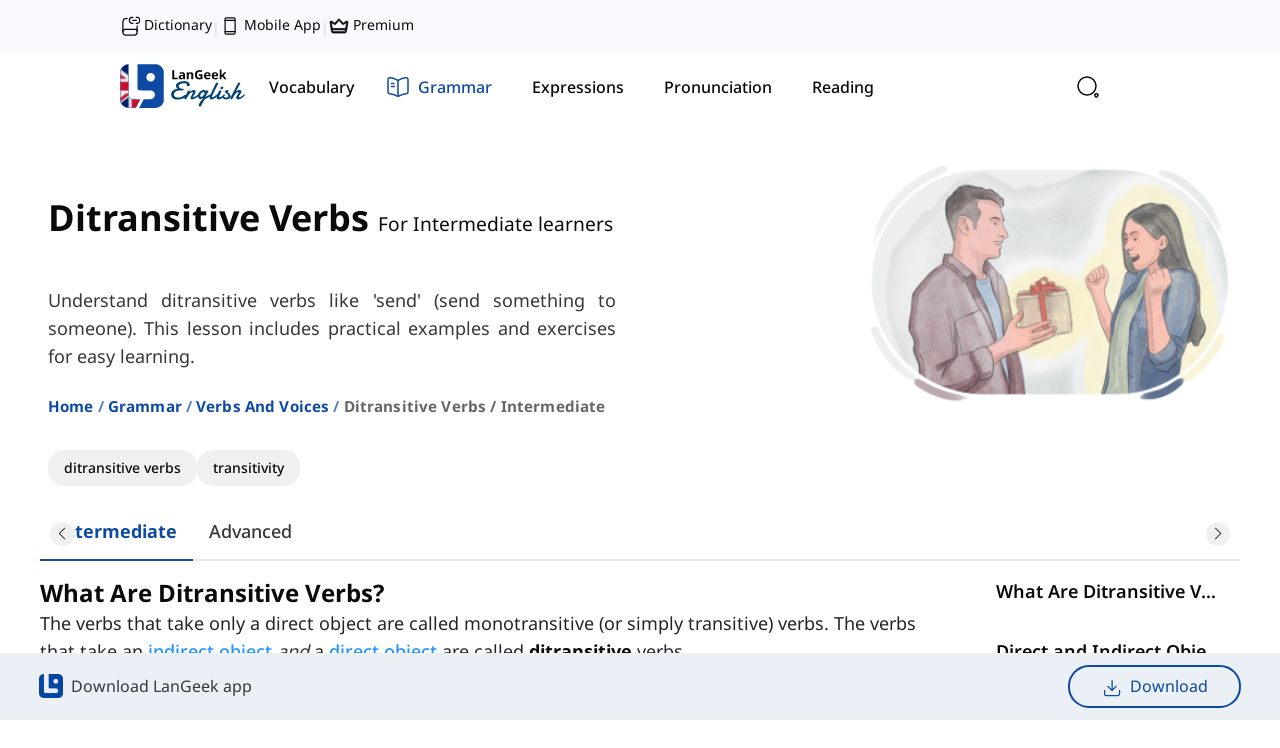

--- FILE ---
content_type: text/html
request_url: https://langeek.co/en/grammar/course/664/ditransitive-verbs/intermediate
body_size: 34852
content:
<!DOCTYPE html><html translate="no" lang="en"><head><meta charSet="utf-8"/><meta name="viewport" content="width=device-width"/><link rel="canonical" href="https://langeek.co/en/grammar/course/664/ditransitive-verbs/intermediate" id="canonical"/><script type="application/ld+json">{"@context":"https://schema.org","@graph":[{"@type":"Organization","@id":"https://langeek.co/#organization","name":"LanGeek","url":"https://langeek.co/","sameAs":["https://www.facebook.com/langeek.co/","https://x.com/langeek_co","https://www.linkedin.com/company/langeek","https://www.instagram.com/langeek.co","https://t.me/langeek","https://www.youtube.com/@langeek-co","https://www.tiktok.com/@langeek.co"],"logo":{"@type":"ImageObject","@id":"https://langeek.co/#logo","url":"https://langeek.co/assets/logo/pwa-192x192.png","contentUrl":"https://langeek.co/assets/logo/pwa-192x192.png","caption":"LanGeek","inLanguage":"en","width":192,"height":192},"description":"LanGeek is a language learning platform that makes your learning process faster and easier."},{"@type":"WebSite","@id":"https://langeek.co/#website","url":"https://langeek.co/","name":"LanGeek","publisher":{"@id":"https://langeek.co/#organization"},"potentialAction":{"@type":"SearchAction","target":"https://langeek.co/?search={search_term_string}","query-input":"required name=search_term_string"},"inLanguage":"en"},{"@type":"BreadcrumbList","itemListElement":[{"@type":"ListItem","position":0,"item":{"@id":"https://langeek.co","name":"Home","image":null}},{"@type":"ListItem","position":1,"item":{"@id":"https://langeek.co/en/grammar","name":"Grammar","image":null}},{"@type":"ListItem","position":2,"item":{"@id":"https://langeek.co/en/grammar/5/verbs","name":"Verbs and Voices","image":null}},{"@type":"ListItem","position":3,"item":{"@id":"https://langeek.co/en/grammar/course/664/ditransitive-verbs/intermediate","name":"Ditransitive Verbs / intermediate","image":null}}]},{"@type":"ImageObject","@id":"https://cdn.langeek.co/photo/55986/original/ditransitive-verbs?type=png","url":"https://cdn.langeek.co/photo/55986/original/ditransitive-verbs?type=png","width":"750","height":"500","caption":"What Are Ditransitive Verbs in English Grammar?","inLanguage":"en"},{"@type":"WebPage","@id":"https://langeek.co/en/grammar/course/664/ditransitive-verbs/intermediate#webpage","url":"https://langeek.co/en/grammar/course/664/ditransitive-verbs/intermediate","name":"What Are Ditransitive Verbs in English Grammar?","datePublished":"2025-12-24T14:15:07.699Z","dateModified":"2025-12-24T14:15:07.699Z","isPartOf":{"@id":"https://langeek.co/#website"},"primaryImageOfPage":{"@id":"https://cdn.langeek.co/photo/55986/original/ditransitive-verbs?type=png"},"inLanguage":"en"},{"@type":"Article","headline":"Ditransitive Verbs","keywords":"Ditransitive Verbs","datePublished":"2025-12-24T14:15:07.699Z","dateModified":"2025-12-24T14:15:07.699Z","articleSection":"Article","publisher":{"@id":"https://langeek.co/#organization"},"description":"Ditransitive verbs are transitive verbs that take two objects. A direct object and an indirect object. Follow the article to read more about them.","@id":"https://langeek.co/en/grammar/course/664/ditransitive-verbs/intermediate#richSnippet","isPartOf":{"@id":"https://langeek.co/en/grammar/course/664/ditransitive-verbs/intermediate#webpage"},"image":{"@id":"https://cdn.langeek.co/photo/55986/original/ditransitive-verbs?type=png"},"inLanguage":"en","mainEntityOfPage":{"@id":"https://langeek.co/en/grammar/course/664/ditransitive-verbs/intermediate#webpage"}}]}</script><title>What Are &quot;Ditransitive Verbs&quot; in English Grammar? | LanGeek</title><meta name="Description" content="Understand ditransitive verbs like &#x27;send&#x27; (send something to someone). This lesson includes practical examples and exercises for easy learning."/><meta property="og:title" content="What Are &quot;Ditransitive Verbs&quot; in English Grammar? | LanGeek"/><meta property="og:description" content="Understand ditransitive verbs like &#x27;send&#x27; (send something to someone). This lesson includes practical examples and exercises for easy learning."/><meta property="og:url" content="https://langeek.co/en/grammar/course/664/ditransitive-verbs/intermediate"/><meta property="og:locale" content="en_US"/><meta property="og:site_name" content="Langeek"/><meta property="og:type" content="website"/><meta property="og:image" content="https://cdn.langeek.co/photo/55986/original/ditransitive-verbs?type=png" itemProp="image"/><link href="https://cdn.langeek.co/photo/55986/thumb/ditransitive-verbs/350?type=png" rel="preload" as="image"/><meta name="next-head-count" content="14"/><meta name="application-name" content="LanGeek"/><meta name="apple-mobile-web-app-capable" content="yes"/><meta name="apple-mobile-web-app-status-bar-style" content="default"/><meta name="apple-mobile-web-app-title" content="LanGeek"/><meta name="format-detection" content="telephone=no"/><meta name="mobile-web-app-capable" content="yes"/><meta name="msapplication-TileColor" content="#2B5797"/><meta name="msapplication-tap-highlight" content="no"/><meta name="theme-color" content="#000000"/><link rel="manifest" href="/assets/manifest.json"/><meta name="msapplication-TileColor" content="#da532c"/><meta name="theme-color" content="#ffffff"/><meta name="google-site-verification" content="TFz_eBSsgpR2wo5xPB12xaOdCtltKMxj4XUyoUw4DMU"/><link rel="apple-touch-icon" sizes="57x57" href="/assets/favicon/base/favicon-57x57.png"/><link rel="apple-touch-icon" sizes="60x60" href="/assets/favicon/base/favicon-60x60.png"/><link rel="apple-touch-icon" sizes="72x72" href="/assets/favicon/base/favicon-72x72.png"/><link rel="apple-touch-icon" sizes="76x76" href="/assets/favicon/base/favicon-76x76.png"/><link rel="apple-touch-icon" sizes="114x114" href="/assets/favicon/base/favicon-114x114.png"/><link rel="apple-touch-icon" sizes="120x120" href="/assets/favicon/base/favicon-120x120.png"/><link rel="apple-touch-icon" sizes="144x144" href="/assets/favicon/base/favicon-144x144.png"/><link rel="apple-touch-icon" sizes="152x152" href="/assets/favicon/base/favicon-152x152.png"/><link rel="apple-touch-icon" sizes="180x180" href="/assets/favicon/base/favicon-180x180.png"/><link rel="icon" type="image/svg+xml" href="/assets/favicon/base/favicon.svg"/><link rel="icon" type="image/png" sizes="16x16" href="/assets/favicon/base/favicon-16x16.png"/><link rel="icon" type="image/png" sizes="32x32" href="/assets/favicon/base/favicon-32x32.png"/><link rel="icon" type="image/png" sizes="96x96" href="/assets/favicon/base/favicon-96x96.png"/><link rel="icon" type="image/png" sizes="192x192" href="/assets/favicon/base/favicon-192x192.png"/><link rel="shortcut icon" type="image/x-icon" href="/assets/favicon/base/favicon.ico"/><link rel="icon" type="image/x-icon" href="/assets/favicon/base/favicon.ico"/><meta name="msapplication-TileColor" content="#ffffff"/><meta name="msapplication-TileImage" content="/assets/favicon/base/favicon-144x144.png"/><meta name="msapplication-config" content="/assets/favicon/base/browserconfig.xml"/><link rel="preload" href="/next/static/css/997e4d608e5e8c3a.css" as="style"/><link rel="stylesheet" href="/next/static/css/997e4d608e5e8c3a.css" data-n-g=""/><link rel="preload" href="/next/static/css/3948e602891b0ea8.css" as="style"/><link rel="stylesheet" href="/next/static/css/3948e602891b0ea8.css" data-n-p=""/><link rel="preload" href="/next/static/css/1032983283fe0d95.css" as="style"/><link rel="stylesheet" href="/next/static/css/1032983283fe0d95.css"/><link rel="preload" href="/next/static/css/440e6949bdd1cfd1.css" as="style"/><link rel="stylesheet" href="/next/static/css/440e6949bdd1cfd1.css"/><link rel="preload" href="/next/static/css/c96498935b3b3b6f.css" as="style"/><link rel="stylesheet" href="/next/static/css/c96498935b3b3b6f.css"/><noscript data-n-css=""></noscript><script defer="" nomodule="" src="/next/static/chunks/polyfills-c67a75d1b6f99dc8.js"></script><script defer="" src="/next/static/chunks/629.e8e8ecb785e71fc8.js"></script><script defer="" src="/next/static/chunks/2055.fbec8e27ef766fec.js"></script><script defer="" src="/next/static/chunks/3809.c69a94b9d10ed920.js"></script><script defer="" src="/next/static/chunks/2679.21450b27de5c5285.js"></script><script defer="" src="/next/static/chunks/3096.c03f84c65c8877c8.js"></script><script defer="" src="/next/static/chunks/4219.bbd8b3499c91a4af.js"></script><script defer="" src="/next/static/chunks/8267.c441a06cc7a7800e.js"></script><script defer="" src="/next/static/chunks/3333.1b3f5cf268b5637b.js"></script><script defer="" src="/next/static/chunks/1141-375212aa7772a2f8.js"></script><script defer="" src="/next/static/chunks/3545-40834268edcc78eb.js"></script><script defer="" src="/next/static/chunks/4520-0fbc7a523abb9fe1.js"></script><script defer="" src="/next/static/chunks/2122-583a86ca6837d50a.js"></script><script defer="" src="/next/static/chunks/3300-e462f2cc256a7286.js"></script><script defer="" src="/next/static/chunks/3887-06e6a9035af49f2e.js"></script><script src="/next/static/chunks/webpack-3a1786a69715b356.js" defer=""></script><script src="/next/static/chunks/framework-560765ab0625ba27.js" defer=""></script><script src="/next/static/chunks/main-01c5e2196f166322.js" defer=""></script><script src="/next/static/chunks/pages/_app-56b4d2bd4b4f5867.js" defer=""></script><script src="/next/static/chunks/3b1baa31-1db1e014e5f583e6.js" defer=""></script><script src="/next/static/chunks/5c0b189e-b86a7b56a5675e9b.js" defer=""></script><script src="/next/static/chunks/3202-e4c3fb1ba66a398d.js" defer=""></script><script src="/next/static/chunks/4763-81be9e86213a84aa.js" defer=""></script><script src="/next/static/chunks/719-b14835660b096b28.js" defer=""></script><script src="/next/static/chunks/717-0589d212419b05d4.js" defer=""></script><script src="/next/static/chunks/2843-981b78f232c7123c.js" defer=""></script><script src="/next/static/chunks/1220-47db466b06032d43.js" defer=""></script><script src="/next/static/chunks/7262-efef81cef1141a68.js" defer=""></script><script src="/next/static/chunks/2174-9cc6ffdfd22de556.js" defer=""></script><script src="/next/static/chunks/8391-b304fb90fdd2e504.js" defer=""></script><script src="/next/static/chunks/pages/%5Blocale%5D/grammar/course/%5B...slug%5D-a961c3d93defddcf.js" defer=""></script><script src="/next/static/qjbre_Mk_9kx96ZEDWdGD/_buildManifest.js" defer=""></script><script src="/next/static/qjbre_Mk_9kx96ZEDWdGD/_ssgManifest.js" defer=""></script></head><body><div id="__next" data-reactroot=""><script>!function(){try{var d=document.documentElement,n='data-mode',s='setAttribute';var e=localStorage.getItem('theme');if('system'===e||(!e&&false)){var t='(prefers-color-scheme: dark)',m=window.matchMedia(t);if(m.media!==t||m.matches){d.style.colorScheme = 'dark';d[s](n,'dark')}else{d.style.colorScheme = 'light';d[s](n,'light')}}else if(e){d[s](n,e|| '')}else{d[s](n,'light')}if(e==='light'||e==='dark'||!e)d.style.colorScheme=e||'light'}catch(e){}}()</script><div dir="ltr"><div class=" tw-flex tw-flex-col tw-min-h-[100vh] tw-bg-background"><div></div><div><div data-syncdate="0" data-loading="false"></div></div><div class="Sticky_sticky__DWHz4 Sticky_top__Zsal_ Sticky_visible__pra6Y"><div class="tw-top-0 tw-z-[1030] !tw-w-full tw-bg-background tw-backdrop-blur tw-bg-opacity-80 tw-transition-all tw-duration-300 tw-ease-in-out !tw-top-0"><div class="tw-bg-blue-light-4 tw-hidden xl:tw-block tw-w-full xl:tw-px-[120px]"><div class="tw-mx-auto tw-max-w-[var(--container-max)]"><div class="tw-flex tw-flex-nowrap tw-items-center tw-justify-between"><div class="tw-flex tw-flex-nowrap tw-items-end tw-gap-4 tw-py-[14px] tw-pr-4"><a class="tw-text-sm tw-text-title tw-font-medium hover:tw-text-purple-1 tw-transition-all tw-duration-300" title="Picture Dictionary" href="https://dictionary.langeek.co"><svg width="24" height="24" viewBox="0 0 24 24" fill="none" xmlns="http://www.w3.org/2000/svg" stroke="#0A0A0A" class="tw-me-1 tw-w-5"><path d="M3.5 19V8C3.5 4 4.5 3 8.5 3M20.5 12V18C20.5 18.14 20.5 18.28 20.49 18.42" stroke-width="1.5" stroke-linecap="round" stroke-linejoin="round"></path><path d="M6.35 16H20.5V19.5C20.5 21.43 18.93 23 17 23H7C5.07 23 3.5 21.43 3.5 19.5V18.85C3.5 17.28 4.78 16 6.35 16Z" stroke-width="1.5" stroke-linecap="round" stroke-linejoin="round"></path><path d="M19.5841 8.88892H20.4816C22.2767 8.88892 23.7508 7.25159 23.7508 5.24304C23.7508 3.24113 22.2827 1.59717 20.4816 1.59717H19.5841" stroke-width="1.5" stroke-linecap="round" stroke-linejoin="round"></path><path d="M15.4174 1.59717H14.5246C12.721 1.59717 11.2507 3.2345 11.2507 5.24304C11.2507 7.24496 12.721 8.88892 14.5246 8.88892H15.4174" stroke-width="1.5" stroke-linecap="round" stroke-linejoin="round"></path><path d="M15.4175 5.24316H19.5842" stroke-width="1.5" stroke-linecap="round" stroke-linejoin="round"></path></svg>Dictionary</a><span class="tw-text-sm tw-text-title tw-opacity-15">|</span><a class="tw-text-sm tw-text-title tw-font-medium hover:tw-text-purple-1 tw-transition-all tw-duration-300" title="Mobile App Download" href="/en/mobile-app"><svg width="24" height="24" viewBox="0 0 24 24" fill="none" xmlns="http://www.w3.org/2000/svg" stroke="#0A0A0A" class="tw-me-1 tw-w-5"><path d="M16.5 2.25H7.5C6.67157 2.25 6 2.92157 6 3.75V20.25C6 21.0784 6.67157 21.75 7.5 21.75H16.5C17.3284 21.75 18 21.0784 18 20.25V3.75C18 2.92157 17.3284 2.25 16.5 2.25Z" stroke-width="1.5" stroke-linecap="round" stroke-linejoin="round"></path><path d="M6 5.25H18" stroke-width="1.5" stroke-linecap="round" stroke-linejoin="round"></path><path d="M6 18.75H18" stroke-width="1.5" stroke-linecap="round" stroke-linejoin="round"></path></svg>Mobile App</a><span class="tw-text-sm tw-text-title tw-opacity-15">|</span><a class="tw-text-sm tw-text-title tw-font-medium hover:tw-text-purple-1 tw-transition-all tw-duration-300" title="Premium" rel="nofollow" href="/en/plans"><svg width="24" height="24" viewBox="0 0 24 24" fill="none" xmlns="http://www.w3.org/2000/svg" stroke="#0A0A0A" class="tw-me-1 tw-w-5"><path fill-rule="evenodd" clip-rule="evenodd" d="M7.035 8.641L11.031 4.061C11.1517 3.92266 11.3006 3.81177 11.4678 3.73578C11.6349 3.6598 11.8164 3.62048 12 3.62048C12.1836 3.62048 12.3651 3.6598 12.5322 3.73578C12.6994 3.81177 12.8483 3.92266 12.969 4.061L16.965 8.641L20.778 6.233C20.9873 6.10147 21.23 6.03299 21.4772 6.03574C21.7244 6.0385 21.9655 6.11237 22.1718 6.24853C22.3781 6.38469 22.5408 6.57738 22.6405 6.80357C22.7402 7.02975 22.7727 7.27987 22.734 7.524L20.922 18.846C20.8537 19.2738 20.6352 19.6632 20.3057 19.9443C19.9761 20.2255 19.5572 20.3799 19.124 20.38H4.876C3.982 20.38 3.219 19.73 3.078 18.846L1.266 7.524C1.22688 7.27975 1.25904 7.0294 1.35862 6.80296C1.45819 6.57652 1.62097 6.38361 1.82742 6.24734C2.03387 6.11108 2.27524 6.03725 2.5226 6.03471C2.76995 6.03216 3.01279 6.10101 3.222 6.233L7.035 8.641ZM2.822 7.755L4.559 18.609C4.57091 18.6845 4.60938 18.7533 4.66749 18.803C4.72561 18.8527 4.79954 18.88 4.876 18.88H19.124C19.2005 18.88 19.2744 18.8527 19.3325 18.803C19.3906 18.7533 19.4291 18.6845 19.441 18.609L21.178 7.755L17.611 10.007C17.3516 10.1708 17.0421 10.2366 16.7385 10.1924C16.4348 10.1482 16.157 9.99699 15.955 9.76601L12 5.232L8.045 9.76601C7.628 10.243 6.925 10.346 6.389 10.007L2.822 7.755Z" fill="#0A0A0A"></path><path fill-rule="evenodd" clip-rule="evenodd" d="M20.037 15.129C20.2359 15.129 20.4267 15.208 20.5673 15.3487C20.708 15.4894 20.787 15.6801 20.787 15.879C20.787 16.0779 20.708 16.2687 20.5673 16.4094C20.4267 16.55 20.2359 16.629 20.037 16.629H3.96301C3.7641 16.629 3.57333 16.55 3.43268 16.4094C3.29203 16.2687 3.21301 16.0779 3.21301 15.879C3.21301 15.6801 3.29203 15.4894 3.43268 15.3487C3.57333 15.208 3.7641 15.129 3.96301 15.129H20.037Z" fill="#0A0A0A"></path></svg>Premium</a></div><div class="tw-flex tw-flex-nowrap tw-items-center tw-gap-[6px]"><div class="tw-block"></div></div></div></div></div><div class="tw-px-4 md:tw-px-8 xl:tw-px-[120px]"><div class="tw-max-w-[var(--container-max)] tw-mx-auto"><nav class="tw-flex tw-flex-col"><div class="tw-flex-nowrap tw-items-center tw-justify-between md:tw-gap-6 tw-flex xl:tw-gap-12"><a class="tw-flex tw-font-text-bold tw-z-10 tw-p-0 tw-py-4 xl:tw-py-3 tw-gap-3 tw-flex tw-items-center hover:tw-no-underline" href="/en"><div class="tw-flex tw-items-center"><img class="dark:tw-contrast-200 dark:tw-invert dark:tw-brightness-0" src="/assets/logo/logo-en.svg" alt="LanGeek Website" height="45" width="125"/></div></a><div class="tw-relative tw-hidden md:tw-flex tw-w-full tw-gap-1.5 xl:tw-gap-0.5 tw-flex-nowrap tw-items-center tw-py-3 xl:tw-py-2"><div class="NavbarDesktop_highlight__7LaAf NavbarDesktop_instant__Zlx1g"></div><a class="null tw-font-text-medium tw-px-2 xl:tw-px-4 tw-py-2 xl:tw-py-3 tw-rounded-3xl tw-hidden md:tw-flex tw-items-center tw-justify-center tw-relative tw-transition-all tw-duration-300" title="Learn English Vocabulary" href="/en/vocab"><div class="tw-flex tw-items-center tw-justify-center tw-h-6"><svg width="24" height="24" viewBox="0 0 24 24" fill="none" xmlns="http://www.w3.org/2000/svg" stroke="#0A0A0A" class="tw-transition-all tw-duration-300 xl:tw-mr-2
                                        xl:tw-opacity-0 tw-stroke-gray-58 xl:tw-w-0"><path d="M21.6602 10.4385L20.6802 14.6185C19.8402 18.2285 18.1802 19.6885 15.0602 19.3885C14.5602 19.3485 14.0202 19.2585 13.4402 19.1185L11.7602 18.7185C7.59018 17.7285 6.30018 15.6685 7.28018 11.4885L8.26018 7.29854C8.46018 6.44854 8.70018 5.70854 9.00018 5.09854C10.1702 2.67854 12.1602 2.02854 15.5002 2.81854L17.1702 3.20854C21.3602 4.18854 22.6402 6.25854 21.6602 10.4385Z" stroke-width="1.5" stroke-linecap="round" stroke-linejoin="round"></path><path d="M15.0603 19.3916C14.4403 19.8116 13.6603 20.1616 12.7103 20.4716L11.1303 20.9916C7.16034 22.2716 5.07034 21.2016 3.78034 17.2316L2.50034 13.2816C1.22034 9.31156 2.28034 7.21156 6.25034 5.93156L7.83034 5.41156C8.24034 5.28156 8.63034 5.17156 9.00034 5.10156C8.70034 5.71156 8.46034 6.45156 8.26034 7.30156L7.28034 11.4916C6.30034 15.6716 7.59034 17.7316 11.7603 18.7216L13.4403 19.1216C14.0203 19.2616 14.5603 19.3516 15.0603 19.3916Z" stroke-width="1.5" stroke-linecap="round" stroke-linejoin="round"></path><path d="M12.6396 8.53125L17.4896 9.76125" stroke-width="1.5" stroke-linecap="round" stroke-linejoin="round"></path><path d="M11.6602 12.3984L14.5602 13.1384" stroke-width="1.5" stroke-linecap="round" stroke-linejoin="round"></path></svg><span class="tw-transition-all tw-duration-300 tw-whitespace-nowrap
                                    tw-text-title tw-hidden xl:tw-block">Vocabulary</span></div></a><a class="null tw-font-text-medium tw-px-2 xl:tw-px-4 tw-py-2 xl:tw-py-3 tw-rounded-3xl tw-hidden md:tw-flex tw-items-center tw-justify-center tw-relative tw-transition-all tw-duration-300" title="English Grammar Lessons" href="/en/grammar"><div class="tw-mx-2 xl:tw-mx-0 tw-flex tw-items-center tw-justify-center tw-h-6"><svg width="24" height="24" viewBox="0 0 24 24" fill="none" xmlns="http://www.w3.org/2000/svg" stroke="#0A0A0A" class="tw-transition-all tw-duration-300 xl:tw-mr-2
                                        tw-opacity-100 tw-stroke-blue-1 tw-w-6 tw-mr-2"><path d="M22 16.7417V4.67165C22 3.47165 21.02 2.58165 19.83 2.68165H19.77C17.67 2.86165 14.48 3.93165 12.7 5.05165L12.53 5.16165C12.24 5.34165 11.76 5.34165 11.47 5.16165L11.22 5.01165C9.44 3.90165 6.26 2.84165 4.16 2.67165C2.97 2.57165 2 3.47165 2 4.66165V16.7417C2 17.7017 2.78 18.6017 3.74 18.7217L4.03 18.7617C6.2 19.0517 9.55 20.1517 11.47 21.2017L11.51 21.2217C11.78 21.3717 12.21 21.3717 12.47 21.2217C14.39 20.1617 17.75 19.0517 19.93 18.7617L20.26 18.7217C21.22 18.6017 22 17.7017 22 16.7417Z" stroke-width="1.5" stroke-linecap="round" stroke-linejoin="round"></path><path d="M12 5.48828V20.4883" stroke-width="1.5" stroke-linecap="round" stroke-linejoin="round"></path><path d="M7.75 8.48828H5.5" stroke-width="1.5" stroke-linecap="round" stroke-linejoin="round"></path><path d="M8.5 11.4883H5.5" stroke-width="1.5" stroke-linecap="round" stroke-linejoin="round"></path></svg><span class="tw-transition-all tw-duration-300 tw-whitespace-nowrap
                                    tw-text-blue-1 tw-font-medium tw-text-base tw-block">Grammar</span></div></a><a class="null tw-font-text-medium tw-px-2 xl:tw-px-4 tw-py-2 xl:tw-py-3 tw-rounded-3xl tw-hidden md:tw-flex tw-items-center tw-justify-center tw-relative tw-transition-all tw-duration-300" title="English Expressions" href="/en/expressions"><div class="tw-flex tw-items-center tw-justify-center tw-h-6"><svg width="24" height="24" viewBox="0 0 24 24" fill="none" xmlns="http://www.w3.org/2000/svg" stroke="#0A0A0A" class="tw-transition-all tw-duration-300 xl:tw-mr-2
                                        xl:tw-opacity-0 tw-stroke-gray-58 xl:tw-w-0"><path d="M10.0938 21.8906C10.0938 22.5545 10.633 23.0938 11.2969 23.0938H12.7031C13.367 23.0938 13.9062 22.5545 13.9062 21.8906V20.6875H10.0938V21.8906ZM17.4219 12C17.4219 8.65812 14.4237 6.07183 11.0225 6.66309L10.6924 6.73047C8.88884 7.15098 7.4173 8.51459 6.85059 10.2598L6.75 10.6143C6.30424 12.4175 6.74992 14.2613 7.95312 15.6084L8.2041 15.8711C8.94534 16.598 9.39055 17.7072 9.39062 18.9268V19.0781C9.39062 19.742 9.9299 20.2812 10.5938 20.2812H13.4062C14.0701 20.2812 14.6094 19.742 14.6094 19.0781V18.9238C14.6095 17.8062 15.0091 16.7464 15.6963 15.9795L15.8379 15.8301C16.8586 14.8071 17.4219 13.4451 17.4219 12ZM0.703125 11.7969H3.5625C3.67467 11.7969 3.76562 11.8878 3.76562 12C3.76562 12.1122 3.67467 12.2031 3.5625 12.2031H0.703125C0.590955 12.2031 0.5 12.1122 0.5 12C0.5 11.8878 0.590955 11.7969 0.703125 11.7969ZM20.4375 11.7969H23.2969C23.409 11.7969 23.5 11.8878 23.5 12C23.5 12.1122 23.409 12.2031 23.2969 12.2031H20.4375C20.3253 12.2031 20.2344 12.1122 20.2344 12C20.2344 11.8878 20.3253 11.7969 20.4375 11.7969ZM3.90137 3.90137C3.97084 3.83192 4.07842 3.82287 4.15723 3.875L4.18848 3.90137L6.17773 5.89062C6.24681 5.96009 6.25517 6.06681 6.20312 6.14551L6.17773 6.17773C6.10829 6.24719 6.00071 6.25535 5.92188 6.20312L5.89062 6.17773L3.90137 4.18848C3.82214 4.10914 3.82207 3.98066 3.90137 3.90137ZM19.8115 3.90137C19.8809 3.83212 19.9878 3.82333 20.0664 3.875L20.0986 3.90137C20.1681 3.97084 20.1771 4.07841 20.125 4.15723L20.0986 4.18848L18.1094 6.17773C18.0399 6.24683 17.9332 6.25515 17.8545 6.20312L17.8223 6.17773C17.7528 6.10823 17.7447 6.0007 17.7969 5.92188L17.8223 5.89062L19.8115 3.90137ZM12 0.5C12.1122 0.5 12.2031 0.590955 12.2031 0.703125V3.5625C12.2031 3.67467 12.1122 3.76562 12 3.76562C11.8878 3.76562 11.7969 3.67467 11.7969 3.5625V0.703125C11.7969 0.590955 11.8878 0.5 12 0.5ZM9.6875 20.4258L9.52148 20.2764C9.19114 19.9803 8.98438 19.5527 8.98438 19.0781V18.9268C8.98431 17.9382 8.65139 16.9641 8.04492 16.292L7.91992 16.1611C6.523 14.7913 5.91829 12.8549 6.27148 10.9062L6.35547 10.5166C6.83189 8.58985 8.32773 7.02394 10.2178 6.43848L10.6006 6.33496C14.3872 5.45256 17.8281 8.28525 17.8281 12C17.8281 13.458 17.2976 14.833 16.3262 15.9062L16.126 16.1162C15.42 16.8236 15.0157 17.8727 15.0156 18.9238V19.0781C15.0156 19.5528 14.8089 19.9803 14.4785 20.2764L14.3125 20.4258V21.8906C14.3125 22.7776 13.5901 23.5 12.7031 23.5H11.2969C10.4099 23.5 9.6875 22.7776 9.6875 21.8906V20.4258Z" fill="#949494"></path></svg><span class="tw-transition-all tw-duration-300 tw-whitespace-nowrap
                                    tw-text-title tw-hidden xl:tw-block">Expressions</span></div></a><a class="null tw-font-text-medium tw-px-2 xl:tw-px-4 tw-py-2 xl:tw-py-3 tw-rounded-3xl tw-hidden md:tw-flex tw-items-center tw-justify-center tw-relative tw-transition-all tw-duration-300" title="English Pronunciation" href="/en/pronunciation"><div class="tw-flex tw-items-center tw-justify-center tw-h-6"><svg width="24" height="24" viewBox="0 0 24 24" fill="none" xmlns="http://www.w3.org/2000/svg" stroke="#0A0A0A" class="tw-transition-all tw-duration-300 xl:tw-mr-2
                                        xl:tw-opacity-0 tw-stroke-gray-58 xl:tw-w-0"><path d="M18.4698 16.83L18.8598 19.99C18.9598 20.82 18.0698 21.4 17.3598 20.97L13.1698 18.48C12.7098 18.48 12.2599 18.45 11.8199 18.39C12.5599 17.52 12.9998 16.42 12.9998 15.23C12.9998 12.39 10.5398 10.09 7.49985 10.09C6.33985 10.09 5.26985 10.42 4.37985 11C4.34985 10.75 4.33984 10.5 4.33984 10.24C4.33984 5.68999 8.28985 2 13.1698 2C18.0498 2 21.9998 5.68999 21.9998 10.24C21.9998 12.94 20.6098 15.33 18.4698 16.83Z" stroke-width="1.5" stroke-linecap="round" stroke-linejoin="round"></path><path d="M13 15.2298C13 16.4198 12.56 17.5198 11.82 18.3898C10.83 19.5898 9.26 20.3598 7.5 20.3598L4.89 21.9098C4.45 22.1798 3.89 21.8098 3.95 21.2998L4.2 19.3298C2.86 18.3998 2 16.9098 2 15.2298C2 13.4698 2.94 11.9198 4.38 10.9998C5.27 10.4198 6.34 10.0898 7.5 10.0898C10.54 10.0898 13 12.3898 13 15.2298Z" stroke-width="1.5" stroke-linecap="round" stroke-linejoin="round"></path></svg><span class="tw-transition-all tw-duration-300 tw-whitespace-nowrap
                                    tw-text-title tw-hidden xl:tw-block">Pronunciation</span></div></a><a class="null tw-font-text-medium tw-px-2 xl:tw-px-4 tw-py-2 xl:tw-py-3 tw-rounded-3xl tw-hidden md:tw-flex tw-items-center tw-justify-center tw-relative tw-transition-all tw-duration-300" title="English reading practice" href="/en/reading"><div class="tw-flex tw-items-center tw-justify-center tw-h-6"><svg width="24" height="24" viewBox="0 0 24 24" fill="none" xmlns="http://www.w3.org/2000/svg" stroke="#0A0A0A" class="tw-transition-all tw-duration-300 xl:tw-mr-2
                                        xl:tw-opacity-0 tw-stroke-gray-58 xl:tw-w-0"><path d="M21 5V19C21 20.6569 19.6569 22 18 22H17M21 5H17M21 5V4.5C21 2.84315 19.6569 1.5 18 1.5H8C6.89543 1.5 6 2.39543 6 3.5V5M17 5V22M17 5H6M17 22H6C4.34315 22 3 20.6569 3 19V8C3 6.34315 4.34315 5 6 5V5" stroke-width="1.5"></path><path d="M6.5 12H13" stroke-width="1.5" stroke-linecap="round"></path><path d="M7.5 16L12 16" stroke-width="1.5" stroke-linecap="round"></path></svg><span class="tw-transition-all tw-duration-300 tw-whitespace-nowrap
                                    tw-text-title tw-hidden xl:tw-block">Reading</span></div></a></div><div class="tw-flex tw-gap-1 tw-justify-end tw-items-center false"><div class="tw-cursor-pointer hover:tw-bg-blue-light-1 tw-z-50 tw-p-3 tw-rounded-2xl tw-transition-all tw-duration-300 tw-ease-in-out tw-flex tw-items-center tw-justify-center"><img src="/assets/icons/search-normal-black.svg" alt="search" class="dark:tw-contrast-200 dark:tw-invert dark:tw-saturate-[1.2] dark:tw-brightness-75" width="24" height="24"/></div><a class=" tw-cursor-pointer tw-justify-end hover:tw-no-underline"><div class="tw-bg-background dark:tw-bg-blue-light-5 tw-rounded-xl tw-p-3 tw-flex tw-items-center tw-justify-center"><span class=" dark:tw-saturate-[1.2] dark:tw-brightness-75" style="display:inline-block;width:24px;height:24px"></span></div></a><div class="tw-ml-auto"></div><button aria-expanded="false" aria-controls="navbar" class="tw-flex tw-z-[12] tw-bg-transparent tw-text-[1.3rem] tw-shadow-none tw-outline-none tw-outline-offset-0 tw-border-none tw-flex xl:tw-hidden tw-items-center" id="menuButton"><span class="tw-sr-only">Toggle navigation</span><svg width="24" height="24" viewBox="0 0 24 24" fill="none" xmlns="http://www.w3.org/2000/svg" stroke="#0A0A0A" class="tw-stroke-title"><path d="M3 7H21" stroke-width="1.5" stroke-linecap="round"></path><path d="M3 12H21" stroke-width="1.5" stroke-linecap="round"></path><path d="M3 17H21" stroke-width="1.5" stroke-linecap="round"></path></svg></button></div></div></nav></div></div></div></div><div class="tw-flex tw-flex-col xl:tw-hidden tw-bg-background tw-overflow-y-scroll tw-fixed tw-top-0 tw-bottom-0 tw-left-0 tw-h-full tw-w-[400px] tw-max-w-[85%] tw-z-[1502] tw-transition-all tw-ease-in-out tw-duration-300 rtl:tw-translate-x-full ltr:-tw-translate-x-full "><div class="tw-flex tw-justify-between tw-w-full tw-mt-4 tw-self-start tw-items-center tw-px-3"><div class="tw-flex tw-flex-col tw-justify-start "><a class="tw-pt-2 tw-mb-4 tw-flex tw-items-center" href="/en"><span class="" style="display:inline-block;height:40px"></span></a></div><button type="button" class="tw-text-title tw-px-0 hover:tw-opacity-75 tw-text-xl tw-border-none tw-bg-transparent" aria-label="Close"><svg width="24" height="24" viewBox="0 0 24 24" fill="none" xmlns="http://www.w3.org/2000/svg" stroke="#0A0A0A" class="tw-w-6 tw-h-6 tw-stroke-title" aria-hidden="true"><path d="M7 16.7998L17 6.7998" stroke-width="1.5" stroke-linecap="round" stroke-linejoin="round"></path><path d="M17 16.7998L7 6.7998" stroke-width="1.5" stroke-linecap="round" stroke-linejoin="round"></path></svg></button></div><a class="tw-rounded-[10px] tw-px-3 tw-py-4 tw-bg-background tw-flex tw-items-center tw-justify-between"><span><span class="undefined dark:tw-saturate-[1.2] dark:tw-brightness-75" style="display:inline-block;width:30px;height:30px"></span><span class="tw-font-text-medium tw-text-base tw-text-title tw-ml-3 tw-mr-0">EN</span></span><svg width="24" height="24" viewBox="0 0 24 24" fill="none" xmlns="http://www.w3.org/2000/svg" stroke="#0A0A0A" class="tw-stroke-title rtl:tw-rotate-180"><path d="M8.91 20.2533L15.43 13.7333C16.2 12.9633 16.2 11.7033 15.43 10.9333L8.91 4.41333" stroke-width="1.5" stroke-miterlimit="10" stroke-linecap="round" stroke-linejoin="round"></path></svg></a><div class="tw-group hover:tw-text-purple tw-transition-all tw-duration-300 tw-text-title hover:tw-no-underline hover:tw-cursor-pointer tw-flex tw-items-center tw-px-3 tw-py-4 tw-justify-between disabled"><div class="tw-flex tw-gap-2 tw-items-center tw-justify-between"><svg width="24" height="24" viewBox="0 0 24 24" fill="none" xmlns="http://www.w3.org/2000/svg" stroke="#0A0A0A" class="tw-stroke-title tw-h-6 tw-w-6"><path d="M12.15 16.5V18.6" stroke-width="1.5" stroke-linecap="round" stroke-linejoin="round"></path><path d="M7.14999 22H17.15V21C17.15 19.9 16.25 19 15.15 19H9.14999C8.04999 19 7.14999 19.9 7.14999 21V22V22Z" stroke-width="1.5" stroke-miterlimit="10"></path><path d="M6.14999 22H18.15" stroke-width="1.5" stroke-linecap="round" stroke-linejoin="round"></path><path d="M12 16C8.13 16 5 12.87 5 9V6C5 3.79 6.79 2 9 2H15C17.21 2 19 3.79 19 6V9C19 12.87 15.87 16 12 16Z" stroke-width="1.5" stroke-linecap="round" stroke-linejoin="round"></path><path d="M5.47001 11.65C4.72001 11.41 4.06001 10.97 3.54001 10.45C2.64001 9.44998 2.04001 8.24998 2.04001 6.84998C2.04001 5.44998 3.14001 4.34998 4.54001 4.34998H5.19001C4.99001 4.80998 4.89001 5.31998 4.89001 5.84998V8.84998C4.89001 9.84998 5.10001 10.79 5.47001 11.65Z" stroke-width="1.5" stroke-linecap="round" stroke-linejoin="round"></path><path d="M18.53 11.65C19.28 11.41 19.94 10.97 20.46 10.45C21.36 9.44998 21.96 8.24998 21.96 6.84998C21.96 5.44998 20.86 4.34998 19.46 4.34998H18.81C19.01 4.80998 19.11 5.31998 19.11 5.84998V8.84998C19.11 9.84998 18.9 10.79 18.53 11.65Z" stroke-width="1.5" stroke-linecap="round" stroke-linejoin="round"></path></svg><span class="tw-font-text-medium">Leaderboard</span></div></div><div class="tw-px-3 tw-py-4"></div><div class="tw-flex tw-flex-col tw-border-solid tw-border-x-0 tw-border-y tw-border-y-blue-light-1 "><div class="tw-flex tw-items-center tw-px-3 tw-py-4 tw-justify-between tw-relative tw-text-left hover:tw-bg-blue-light-1 tw-cursor-pointer tw-text-title"><span class="tw-text-base hover:tw-no-underline hover:tw-text-purple tw-font-text-medium tw-cursor-pointer ">Learn</span><img width="24" height="24" class="tw-transition-all tw-duration-300 dark:tw-contrast-200 dark:tw-invert " src="/assets/icons/arrow-circle-down.svg" alt="chevron"/></div><div class="tw-flex tw-flex-col tw-gap-4 tw-max-h-0 tw-transition-all tw-overflow-hidden tw-duration-300 tw-ease-in-out tw-bg-blue-light-4   "><div><a role="link" aria-label="View Expressions page" class="null tw-flex tw-font-text-medium tw-px-3 tw-py-4 tw-gap-2 tw-items-center tw-text-left tw-text-base hover:tw-no-underline tw-text-title hover:tw-bg-blue-light-1 hover:tw-text-purple " href="/en/expressions"><img src="/assets/icons/header-expressions.svg" class="tw-w-6 tw-h-6 tw-contrast-200 tw-brightness-0 dark:tw-invert" alt="Expressions icon"/><span>Expressions</span></a></div><div><a role="link" aria-label="View Grammar page" class="null tw-flex tw-font-text-medium tw-px-3 tw-py-4 tw-gap-2 tw-items-center tw-text-left tw-text-base hover:tw-no-underline tw-text-title hover:tw-bg-blue-light-1 hover:tw-text-purple tw-text-purple" href="/en/grammar"><img src="/assets/icons/header-grammar.svg" class="tw-w-6 tw-h-6 tw-contrast-200 tw-brightness-0 dark:tw-invert" alt="Grammar icon"/><span>Grammar</span></a></div><div><a role="link" aria-label="View Vocabulary page" class="null tw-flex tw-font-text-medium tw-px-3 tw-py-4 tw-gap-2 tw-items-center tw-text-left tw-text-base hover:tw-no-underline tw-text-title hover:tw-bg-blue-light-1 hover:tw-text-purple " href="/en/vocab"><img src="/assets/icons/header-vocabulary.svg" class="tw-w-6 tw-h-6 tw-contrast-200 tw-brightness-0 dark:tw-invert" alt="Vocabulary icon"/><span>Vocabulary</span></a></div><div><a role="link" aria-label="View Pronunciation page" class="null tw-flex tw-font-text-medium tw-px-3 tw-py-4 tw-gap-2 tw-items-center tw-text-left tw-text-base hover:tw-no-underline tw-text-title hover:tw-bg-blue-light-1 hover:tw-text-purple " href="/en/pronunciation"><img src="/assets/icons/header-pronunciation.svg" class="tw-w-6 tw-h-6 tw-contrast-200 tw-brightness-0 dark:tw-invert" alt="Pronunciation icon"/><span>Pronunciation</span></a></div><div><a role="link" aria-label="View Reading page" class="null tw-flex tw-font-text-medium tw-px-3 tw-py-4 tw-gap-2 tw-items-center tw-text-left tw-text-base hover:tw-no-underline tw-text-title hover:tw-bg-blue-light-1 hover:tw-text-purple " href="/en/reading"><img src="/assets/icons/header-reading.svg" class="tw-w-6 tw-h-6 tw-contrast-200 tw-brightness-0 dark:tw-invert" alt="Reading icon"/><span>Reading</span></a></div></div><a href="/en/mobile-app" title="Mobile App Download" class="tw-font-text-medium tw-flex tw-gap-2 tw-items-center tw-text-left tw-px-3 tw-py-4 tw-text-base hover:tw-no-underline tw-text-title hover:tw-bg-blue-light-1 hover:tw-text-purple ">Mobile App</a><a href="/en/plans" title="Premium" rel="nofollow" class="tw-font-text-medium tw-flex tw-gap-2 tw-items-center tw-text-left tw-px-3 tw-py-4 tw-text-base hover:tw-no-underline tw-text-title hover:tw-bg-blue-light-1 hover:tw-text-purple ">Premium</a><a href="https://dictionary.langeek.co" class="tw-font-text-medium tw-flex tw-gap-2 tw-items-center tw-text-left   tw-px-3 tw-py-4 tw-text-base hover:tw-no-underline tw-text-title hover:tw-bg-blue-light-1 hover:tw-text-purple">Dictionary</a></div><div class="tw-flex tw-mt-auto tw-flex-col tw-px-3 tw-py-4"><hr class="tw-w-full"/><a class="tw-w-full tw-self-start tw-py-2 tw-px-6 tw-mr-4 tw-my-auto tw-items-center tw-bg-blue-1 tw-ml-auto xl:tw-px-5 tw-font-text-bold tw-rounded-full hover:tw-no-underline tw-text-white hover:tw-text-white hover:tw-bg-purple tw-transition-all tw-duration-300" href="/en/sign-in"><span class="tw-whitespace-nowrap tw-text-base tw-items-center tw-flex tw-gap-2 tw-font-text-medium tw-justify-center"><img src="/assets/icons/profile.svg" alt="profile" class="tw-brightness-100 tw-invert" width="24" height="24"/>Login</span></a></div></div><main class=" tw-flex-grow"><div><div class="tw-max-w-[1200px] tw-mx-4 md:tw-mx-8 xl:tw-mx-auto undefined"><div class="tw-flex tw-leading-6 tw-flex-wrap-reverse"><div class="swiper dark:tw-shadow-[inset_0_-2px_0px_rgba(55,64,85,1)] tw-shadow-[inset_0_-2px_0px_rgba(230,234,240,1)] tw-flex tw-w-full tw-mb-6 tw-items-center tw-relative !tw-pt-[14.5px] [&amp;_.swiper-button-next]:after:tw-text-xs [&amp;_.swiper-button-next]:after:tw-text-title [&amp;_.swiper-button-next]:after:tw-content-[&quot;next&quot;] [&amp;_.swiper-button-prev]:after:tw-text-xs [&amp;_.swiper-button-prev]:after:tw-text-title [&amp;_.swiper-button-prev]:after:tw-content-[&quot;prev&quot;] [&amp;_.swiper-button-next]:tw-bg-gray-94 rtl:[&amp;_.swiper-button-next]:!tw-right-[100%] rtl:[&amp;_.swiper-button-next]:!tw-translate-x-full rtl:[&amp;_.swiper-button-prev]:!tw-right-0 [&amp;_.swiper-button-next]:tw-translate-y-1/2 [&amp;_.swiper-button-prev]:tw-translate-y-1/2 [&amp;_.swiper-button-next]:tw-rounded-full [&amp;_.swiper-button-next]:tw-w-6 [&amp;_.swiper-button-next]:tw-h-6 [&amp;_.swiper-button-prev]:tw-bg-gray-94 [&amp;_.swiper-button-prev]:tw-rounded-full [&amp;_.swiper-button-prev]:tw-w-6 [&amp;_.swiper-button-prev]:tw-h-6 !tw-mb-0"><div class="swiper-wrapper"><div class="swiper-slide tw-relative tw-cursor-pointer !tw-w-auto !tw-opacity-100 tw-px-4 tw-pb-[14.5px] !tw-transform-none tw-border-0 tw-border-b-2 tw-border-b-blue-1 tw-border-solid"><a class="" href="/en/grammar/course/664/ditransitive-verbs/intermediate"><span class="tw-capitalize tw-text-base lg:tw-text-lg  tw-text-blue-1 tw-font-text-bold">intermediate</span></a></div><div class="swiper-slide tw-relative tw-cursor-pointer !tw-w-auto !tw-opacity-100 tw-px-4 tw-pb-[14.5px] !tw-transform-none tw-border-0 tw-border-b-2 tw-border-b-blue-light-1 tw-border-solid"><a class="" href="/en/grammar/course/664/ditransitive-verbs"><span class="tw-capitalize tw-text-base lg:tw-text-lg  tw-text-sub-title tw-font-text-medium ">advanced</span></a></div></div><div class="swiper-button-prev"></div><div class="swiper-button-next"></div></div><div class="tw-basis-full lg:tw-basis-6/12 lg:tw-max-w-[50%] tw-mb-4"><div class="tw-float-left tw-z-10 tw-flex-col tw-inline-flex tw-content-evenly lg:tw-pr-6 lg:tw-pl-2 tw-w-full"><div class="tw-flex tw-items-center tw-justify-between tw-w-full"><h1 class="tw-leading-[27px] md:tw-leading-[30px] lg:tw-leading-[45px] tw-text-lg md:tw-text-2xl lg:tw-text-4xl tw-text-title tw-relative tw-w-fit tw-mb-4 sm:tw-mb-6 tw-mt-4 md:tw-mt-6 lg:tw-mt-[74px] tw-font-text-bold">Ditransitive Verbs<!-- --> <span class="tw-text-[1rem] sm:tw-text-[1.2rem] tw-font-[400] tw-font-text-reqular tw-inline-block tw-mb-4">For Intermediate learners</span></h1><div class="tw-flex lg:tw-hidden"><section><button class="tw-bg-gray-94 tw-border-none tw-rounded-3xl tw-px-6 tw-py-2 tw-flex tw-gap-2 tw-items-center tw-cursor-pointer tw-transition-all tw-duration-300 hover:tw-bg-gray-88"><img src="/assets/icons/share.png" alt="share" class="tw-w-5 tw-h-5 tw-brightness-0 tw-invert-0 dark:tw-invert" width="20" height="20"/><span class="tw-font-text-medium tw-text-sm tw-text-title">Share</span></button></section></div></div><p class="tw-text-justify tw-text-sub-title tw-text-sm md:tw-text-base lg:tw-text-lg tw-leading-5 md:tw-leading-6 lg:tw-leading-7 tw-mb-4 sm:tw-mb-6">Understand ditransitive verbs like &#x27;send&#x27; (send something to someone). This lesson includes practical examples and exercises for easy learning.</p><div class="tw-text-[0.8rem] tw-font-text-bold sm:tw-text-[0.95rem] tw-font-medium tw-text-[#6a778db9] tw-tracking-[0.15px] tw-z-[2] tw-w-full undefined md:tw-flex tw-hidden tw-mb-2"><nav aria-label="breadcrumbs"><ol class="tw-flex tw-flex-wrap tw-list-none tw-m-0 tw-p-0 tw-capitalize"><li class="[&amp;:not(:last-child)]:after:tw-content-[&#x27;/&#x27;] [&amp;:not(:last-child)]:after:tw-px-1 [&amp;:not(:last-child)]:after:tw-opacity-70 undefined tw-text-blue-1"><a title="Home" class="!tw-text-inherit hover:tw-text-inherit undefined" href="/en">Home</a></li><li class="[&amp;:not(:last-child)]:after:tw-content-[&#x27;/&#x27;] [&amp;:not(:last-child)]:after:tw-px-1 [&amp;:not(:last-child)]:after:tw-opacity-70 undefined tw-text-blue-1"><a title="Grammar" class="!tw-text-inherit hover:tw-text-inherit undefined" href="/en/grammar">Grammar</a></li><li class="[&amp;:not(:last-child)]:after:tw-content-[&#x27;/&#x27;] [&amp;:not(:last-child)]:after:tw-px-1 [&amp;:not(:last-child)]:after:tw-opacity-70 undefined tw-text-blue-1"><a title="Verbs and Voices in English Grammar" class="!tw-text-inherit hover:tw-text-inherit undefined" href="/en/grammar/5/verbs">verbs and voices</a></li><li class="[&amp;:not(:last-child)]:after:tw-content-[&#x27;/&#x27;] [&amp;:not(:last-child)]:after:tw-px-1 [&amp;:not(:last-child)]:after:tw-opacity-70 !tw-text-gray-40"><span>ditransitive verbs / intermediate</span></li></ol></nav></div><div class="tw-flex tw-items-center tw-flex-wrap tw-gap-2 tw-mt-6"><a title="ditransitive verbs" href="/en/grammar/tag/ditransitive-verbs"><span class="tw-bg-gray-94 tw-px-4 tw-py-2 tw-rounded-2xl tw-text-sm tw-font-text-medium tw-text-title tw-block">ditransitive verbs</span></a><a title="transitivity" href="/en/grammar/tag/transitivity"><span class="tw-bg-gray-94 tw-px-4 tw-py-2 tw-rounded-2xl tw-text-sm tw-font-text-medium tw-text-title tw-block">transitivity</span></a></div></div></div><div class="tw-basis-full tw-pl-4 lg:tw-basis-6/12 lg:tw-max-w-[50%] sm:tw-mb-0"><div class=" tw-z-10 tw-relative tw-text-center tw-mt-4 md:tw-mt-2 md:tw-my-6 lg:tw-mt-[34px] tw-flex tw-justify-center lg:tw-justify-end tw-items-center"><img src="https://cdn.langeek.co/photo/55986/thumb/ditransitive-verbs/350?type=png" alt="What Are Ditransitive Verbs in English Grammar?" class="tw-h-[142px] md:tw-h-[190px] lg:tw-h-[254px] tw-w-[213px] md:tw-w-[285px] lg:tw-w-[381px] md:tw-self-end tw-rounded-lg dark:tw-saturate-[1.2] dark:tw-brightness-75" width="360" height="200px"/></div></div></div></div></div><div class="tw-max-w-[1200px] tw-mx-4 lg:tw-mx-8 xl:tw-mx-auto"><div class="tw-grid tw-grid-cols-12 -tw-mx-4"><div class="tw-col-span-full lg:tw-col-span-9 tw-p-0 sm:tw-px-4 tw-pt-4" id="segment-rendering"><div id="scrollable-article"><div class="tw-flex tw-flex-col tw-gap-8"><div><div class="tw-flex tw-flex-col tw-gap-12"><div id="what-are-ditransitive-verbs--c70a65d0" class="section-head tw-mx-4 lg:tw-mx-0"><div class="tw-flex tw-flex-col tw-gap-6"><div class="tw-flex tw-items-center tw-gap-4"><div class="tw-flex tw-flex-col tw-gap-4"><div class="tw-flex tw-items-center tw-gap-2"><div class="tw-block sm:tw-hidden"></div><h1 class="tw-mb-0"><p class="!tw-font-text-bold tw-text-title !tw-text-lg sm:!tw-text-xl lg:!tw-text-2xl tw-mb-0 tw-text-sm sm:tw-text-base lg:tw-text-lg ">What Are Ditransitive Verbs?</p></h1></div></div></div><div class="tw-flex tw-flex-col tw-gap-4"><p class="undefined tw-mb-0 tw-text-sm sm:tw-text-base lg:tw-text-lg ">The verbs that take only a direct object are called monotransitive (or simply transitive) verbs. The verbs that take an <a href="https://langeek.co/en/grammar/course/510/indirect-objects/intermediate" target="_blank" rel="noopener noreferrer" class="tw-no-underline tw-font-medium tw-font-text-medium tw-text-blue-3 tw-text-sm sm:tw-text-base lg:tw-text-lg tw-transition-colors tw-duration-300 hover:tw-text-purple-1">indirect object</a> <em class="tw-text-sub-title tw-text-sm sm:tw-text-base lg:tw-text-lg">and</em> a <a href="https://langeek.co/en/grammar/course/509/direct-objects/intermediate" target="_blank" rel="noopener noreferrer" class="tw-no-underline tw-font-medium tw-font-text-medium tw-text-blue-3 tw-text-sm sm:tw-text-base lg:tw-text-lg tw-transition-colors tw-duration-300 hover:tw-text-purple-1">direct object</a> are called <strong class="tw-font-text-bold tw-font-bold tw-text-title tw-text-sm sm:tw-text-base lg:tw-text-lg">ditransitive</strong> verbs.</p></div></div></div><div id="direct-and-indirect-objects-44adb200" class="section-head tw-mx-4 lg:tw-mx-0"><div class="tw-flex tw-flex-col tw-gap-6"><div class="tw-flex tw-items-center tw-gap-4"><div class="tw-flex tw-flex-col tw-gap-4"><div class="tw-flex tw-items-center tw-gap-2"><div class="tw-block sm:tw-hidden"></div><h2 class="tw-mb-0"><p class="!tw-font-text-bold tw-text-title !tw-text-base sm:!tw-text-lg lg:!tw-text-xl tw-mb-0 tw-text-sm sm:tw-text-base lg:tw-text-lg ">Direct and Indirect Objects</p></h2></div></div></div><div class="tw-flex tw-flex-col tw-gap-4"><p class="undefined tw-mb-0 tw-text-sm sm:tw-text-base lg:tw-text-lg ">A transitive <a href="https://langeek.co/en/grammar/course/496/verbs" target="_blank" rel="noopener noreferrer" class="tw-no-underline tw-font-medium tw-font-text-medium tw-text-blue-3 tw-text-sm sm:tw-text-base lg:tw-text-lg tw-transition-colors tw-duration-300 hover:tw-text-purple-1">verb </a> takes a direct object; that is, the <a href="/segment/78/level-not-found" target="_blank" rel="noopener noreferrer" class="tw-no-underline tw-font-medium tw-font-text-medium tw-text-blue-3 tw-text-sm sm:tw-text-base lg:tw-text-lg tw-transition-colors tw-duration-300 hover:tw-text-purple-1">noun </a> that receives the action. It can also have an indirect object that comes before the direct object. The indirect object tells 'to' or 'for' whom the action is done.</p><div class="tw-flex tw-flex-col tw-relative tw-w-full tw-mt-4"><div class="tw-flex tw-gap-7 sm:tw-gap-8 tw-absolute tw-top-0 tw-left-6 lg:tw-left-8"><div class="tw-grid tw-grid-cols-1 tw-grid-rows-1 tw-place-items-center sm:tw-scale-110"><div class="tw-w-6 tw-h-6 tw-rounded-full tw-bg-item-background tw-col-start-1 tw-row-start-1"></div><div class="tw-w-4 tw-h-4 tw-rounded-full tw-bg-gray-88 tw-col-start-1 tw-row-start-1"></div><div class="tw-w-2.5 tw-h-6 tw-rounded-full tw-bg-gray-84 tw-col-start-1 tw-row-start-1 -tw-translate-y-[calc(50%-4px)] "></div></div><div class="tw-grid tw-grid-cols-1 tw-grid-rows-1 tw-place-items-center sm:tw-scale-110"><div class="tw-w-6 tw-h-6 tw-rounded-full tw-bg-item-background tw-col-start-1 tw-row-start-1"></div><div class="tw-w-4 tw-h-4 tw-rounded-full tw-bg-gray-88 tw-col-start-1 tw-row-start-1"></div><div class="tw-w-2.5 tw-h-6 tw-rounded-full tw-bg-gray-84 tw-col-start-1 tw-row-start-1 -tw-translate-y-[calc(50%-4px)] "></div></div></div><div class="tw-flex tw-gap-7 sm:tw-gap-8 tw-absolute tw-top-0 !tw-right-6 lg:!tw-right-8"><div class="tw-grid tw-grid-cols-1 tw-grid-rows-1 tw-place-items-center sm:tw-scale-110"><div class="tw-w-6 tw-h-6 tw-rounded-full tw-bg-item-background tw-col-start-1 tw-row-start-1"></div><div class="tw-w-4 tw-h-4 tw-rounded-full tw-bg-gray-88 tw-col-start-1 tw-row-start-1"></div><div class="tw-w-2.5 tw-h-6 tw-rounded-full tw-bg-gray-84 tw-col-start-1 tw-row-start-1 -tw-translate-y-[calc(50%-4px)] "></div></div><div class="tw-grid tw-grid-cols-1 tw-grid-rows-1 tw-place-items-center sm:tw-scale-110"><div class="tw-w-6 tw-h-6 tw-rounded-full tw-bg-item-background tw-col-start-1 tw-row-start-1"></div><div class="tw-w-4 tw-h-4 tw-rounded-full tw-bg-gray-88 tw-col-start-1 tw-row-start-1"></div><div class="tw-w-2.5 tw-h-6 tw-rounded-full tw-bg-gray-84 tw-col-start-1 tw-row-start-1 -tw-translate-y-[calc(50%-4px)] "></div></div></div><div class="tw-bg-blue-light-1 tw-px-4 tw-pb-3 sm:tw-pb-4 tw-pt-7 lg:tw-px-6 tw-gap-2 tw-rounded-t-2xl sm:tw-rounded-t-3xl tw-flex tw-items-center tw-w-full"><svg width="24" height="24" viewBox="0 0 24 24" fill="none" xmlns="http://www.w3.org/2000/svg" stroke="#0A0A0A" class="tw-stroke-title tw-w-5 tw-h-5 sm:tw-w-6 sm:tw-h-6"><path d="M17 18.43H13L8.54999 21.39C7.88999 21.83 7 21.36 7 20.56V18.43C4 18.43 2 16.43 2 13.43V7.42993C2 4.42993 4 2.42993 7 2.42993H17C20 2.42993 22 4.42993 22 7.42993V13.43C22 16.43 20 18.43 17 18.43Z" stroke-width="1.5" stroke-miterlimit="10" stroke-linecap="round" stroke-linejoin="round"></path><path d="M12 11.36V11.15C12 10.47 12.42 10.11 12.84 9.82001C13.25 9.54001 13.66 9.18002 13.66 8.52002C13.66 7.60002 12.92 6.85999 12 6.85999C11.08 6.85999 10.34 7.60002 10.34 8.52002" stroke-width="1.5" stroke-linecap="round" stroke-linejoin="round"></path><path d="M11.9955 13.75H12.0045" stroke-width="1.5" stroke-linecap="round" stroke-linejoin="round"></path></svg><span class="tw-font-text-bold tw-text-sm sm:tw-text-base lg:tw-text-lg">Example</span></div><div class="tw-bg-blue-light-3 tw-px-4 tw-py-2 sm:tw-py-3 lg:tw-px-6 last:tw-rounded-b-2xl sm:last:tw-rounded-b-3xl tw-flex tw-flex-col tw-gap-3 tw-border-[1.5px] tw-border-x-0 tw-border-t-0 tw-border-solid tw-border-background"><div dir="ltr" class="tw-flex tw-items-start tw-gap-2 tw-justify-between sm:tw-justify-normal"><p class="undefined tw-mb-0 tw-text-sm sm:tw-text-base lg:tw-text-lg " style="direction:ltr;text-align:left">She <span class="tw-text-purple-1 tw-font-text-bold tw-font-bold tw-text-sm sm:tw-text-base lg:tw-text-lg">gave</span> <strong class="tw-font-text-bold tw-font-bold tw-text-title tw-text-sm sm:tw-text-base lg:tw-text-lg">me</strong> (indirect object) <u class="tw-no-underline tw-text-sub-title tw-border-[1.5px] tw-border-x-0 tw-border-t-0 tw-border-solid tw-border-sub-title tw-text-sm sm:tw-text-base lg:tw-text-lg">a</u> <u class="tw-no-underline tw-text-sub-title tw-border-[1.5px] tw-border-x-0 tw-border-t-0 tw-border-solid tw-border-sub-title tw-text-sm sm:tw-text-base lg:tw-text-lg">watch</u> (direct object) for my birthday. = She gave a watch <span class="tw-text-purple-1 tw-font-text-bold tw-font-bold tw-text-sm sm:tw-text-base lg:tw-text-lg">to</span> <u class="tw-no-underline tw-text-sub-title tw-border-[1.5px] tw-border-x-0 tw-border-t-0 tw-border-solid tw-border-sub-title tw-text-sm sm:tw-text-base lg:tw-text-lg">me</u>.</p></div></div><div class="tw-bg-blue-light-3 tw-px-4 tw-py-2 sm:tw-py-3 lg:tw-px-6 last:tw-rounded-b-2xl sm:last:tw-rounded-b-3xl tw-flex tw-flex-col tw-gap-3"><div dir="ltr" class="tw-flex tw-items-start tw-gap-2 tw-justify-between sm:tw-justify-normal"><p class="undefined tw-mb-0 tw-text-sm sm:tw-text-base lg:tw-text-lg " style="direction:ltr;text-align:left">Can I <span class="tw-text-purple-1 tw-font-text-bold tw-font-bold tw-text-sm sm:tw-text-base lg:tw-text-lg">buy</span> <strong class="tw-font-text-bold tw-font-bold tw-text-title tw-text-sm sm:tw-text-base lg:tw-text-lg">you</strong> (indirect object) <u class="tw-no-underline tw-text-sub-title tw-border-[1.5px] tw-border-x-0 tw-border-t-0 tw-border-solid tw-border-sub-title tw-text-sm sm:tw-text-base lg:tw-text-lg">a</u> <u class="tw-no-underline tw-text-sub-title tw-border-[1.5px] tw-border-x-0 tw-border-t-0 tw-border-solid tw-border-sub-title tw-text-sm sm:tw-text-base lg:tw-text-lg">drink</u> (direct object)? = Can I buy a drink <span class="tw-text-purple-1 tw-font-text-bold tw-font-bold tw-text-sm sm:tw-text-base lg:tw-text-lg">for</span> <u class="tw-no-underline tw-text-sub-title tw-border-[1.5px] tw-border-x-0 tw-border-t-0 tw-border-solid tw-border-sub-title tw-text-sm sm:tw-text-base lg:tw-text-lg">you</u>?</p></div></div></div></div></div></div><div id="examples-of-common-ditransitive-verbs-5dec8f80" class="section-head tw-mx-4 lg:tw-mx-0"><div class="tw-flex tw-flex-col tw-gap-6"><div class="tw-flex tw-items-center tw-gap-4"><div class="tw-flex tw-flex-col tw-gap-4"><div class="tw-flex tw-items-center tw-gap-2"><div class="tw-block sm:tw-hidden"></div><h2 class="tw-mb-0"><p class="!tw-font-text-bold tw-text-title !tw-text-base sm:!tw-text-lg lg:!tw-text-xl tw-mb-0 tw-text-sm sm:tw-text-base lg:tw-text-lg ">Examples of Common Ditransitive Verbs</p></h2></div></div></div><div class="tw-flex tw-flex-col tw-gap-4"><p class="undefined tw-mb-0 tw-text-sm sm:tw-text-base lg:tw-text-lg ">Here is the list of common transitive verbs in English:</p></div></div></div><div id="-be12ea20" class="section-head tw-bg-purple-4 tw-p-4 lg:tw-p-6 lg:tw-rounded-3xl "><div class="tw-flex tw-flex-col tw-gap-6"><div class="tw-flex tw-flex-col tw-gap-4"><div class="tw-ml-4 sm:tw-ml-6 tw-flex tw-flex-col tw-gap-3 sm:tw-gap-4"><div class="tw-flex tw-items-baseline tw-gap-1.5"><span class="tw-min-h-2 tw-min-w-2 tw-rounded-full tw-bg-orange"></span><p class="undefined tw-mb-0 tw-text-sm sm:tw-text-base lg:tw-text-lg ">Give</p></div><div class="tw-flex tw-items-baseline tw-gap-1.5"><span class="tw-min-h-2 tw-min-w-2 tw-rounded-full tw-bg-orange"></span><p class="undefined tw-mb-0 tw-text-sm sm:tw-text-base lg:tw-text-lg ">Send</p></div><div class="tw-flex tw-items-baseline tw-gap-1.5"><span class="tw-min-h-2 tw-min-w-2 tw-rounded-full tw-bg-orange"></span><p class="undefined tw-mb-0 tw-text-sm sm:tw-text-base lg:tw-text-lg ">Bake</p></div><div class="tw-flex tw-items-baseline tw-gap-1.5"><span class="tw-min-h-2 tw-min-w-2 tw-rounded-full tw-bg-orange"></span><p class="undefined tw-mb-0 tw-text-sm sm:tw-text-base lg:tw-text-lg ">Read</p></div><div class="tw-flex tw-items-baseline tw-gap-1.5"><span class="tw-min-h-2 tw-min-w-2 tw-rounded-full tw-bg-orange"></span><p class="undefined tw-mb-0 tw-text-sm sm:tw-text-base lg:tw-text-lg ">Pass</p></div><div class="tw-flex tw-items-baseline tw-gap-1.5"><span class="tw-min-h-2 tw-min-w-2 tw-rounded-full tw-bg-orange"></span><p class="undefined tw-mb-0 tw-text-sm sm:tw-text-base lg:tw-text-lg ">Tell</p></div><div class="tw-flex tw-items-baseline tw-gap-1.5"><span class="tw-min-h-2 tw-min-w-2 tw-rounded-full tw-bg-orange"></span><p class="undefined tw-mb-0 tw-text-sm sm:tw-text-base lg:tw-text-lg ">Show</p></div><div class="tw-flex tw-items-baseline tw-gap-1.5"><span class="tw-min-h-2 tw-min-w-2 tw-rounded-full tw-bg-orange"></span><p class="undefined tw-mb-0 tw-text-sm sm:tw-text-base lg:tw-text-lg ">Buy</p></div><div class="tw-flex tw-items-baseline tw-gap-1.5"><span class="tw-min-h-2 tw-min-w-2 tw-rounded-full tw-bg-orange"></span><p class="undefined tw-mb-0 tw-text-sm sm:tw-text-base lg:tw-text-lg ">Lend</p></div><div class="tw-flex tw-items-baseline tw-gap-1.5"><span class="tw-min-h-2 tw-min-w-2 tw-rounded-full tw-bg-orange"></span><p class="undefined tw-mb-0 tw-text-sm sm:tw-text-base lg:tw-text-lg ">Make</p></div></div></div></div></div><div id="-c13d36c0" class="section-head tw-mx-4 lg:tw-mx-0"><div class="tw-flex tw-flex-col tw-gap-6"><div class="tw-flex tw-flex-col tw-gap-4"><p class="undefined tw-mb-0 tw-text-sm sm:tw-text-base lg:tw-text-lg ">While some of these verbs only make sense with two objects, certain ditransitive verbs can also act as monotransitive verbs.</p><div class="tw-flex tw-flex-col tw-relative tw-w-full tw-mt-4"><div class="tw-flex tw-gap-7 sm:tw-gap-8 tw-absolute tw-top-0 tw-left-6 lg:tw-left-8"><div class="tw-grid tw-grid-cols-1 tw-grid-rows-1 tw-place-items-center sm:tw-scale-110"><div class="tw-w-6 tw-h-6 tw-rounded-full tw-bg-item-background tw-col-start-1 tw-row-start-1"></div><div class="tw-w-4 tw-h-4 tw-rounded-full tw-bg-gray-88 tw-col-start-1 tw-row-start-1"></div><div class="tw-w-2.5 tw-h-6 tw-rounded-full tw-bg-gray-84 tw-col-start-1 tw-row-start-1 -tw-translate-y-[calc(50%-4px)] "></div></div><div class="tw-grid tw-grid-cols-1 tw-grid-rows-1 tw-place-items-center sm:tw-scale-110"><div class="tw-w-6 tw-h-6 tw-rounded-full tw-bg-item-background tw-col-start-1 tw-row-start-1"></div><div class="tw-w-4 tw-h-4 tw-rounded-full tw-bg-gray-88 tw-col-start-1 tw-row-start-1"></div><div class="tw-w-2.5 tw-h-6 tw-rounded-full tw-bg-gray-84 tw-col-start-1 tw-row-start-1 -tw-translate-y-[calc(50%-4px)] "></div></div></div><div class="tw-flex tw-gap-7 sm:tw-gap-8 tw-absolute tw-top-0 !tw-right-6 lg:!tw-right-8"><div class="tw-grid tw-grid-cols-1 tw-grid-rows-1 tw-place-items-center sm:tw-scale-110"><div class="tw-w-6 tw-h-6 tw-rounded-full tw-bg-item-background tw-col-start-1 tw-row-start-1"></div><div class="tw-w-4 tw-h-4 tw-rounded-full tw-bg-gray-88 tw-col-start-1 tw-row-start-1"></div><div class="tw-w-2.5 tw-h-6 tw-rounded-full tw-bg-gray-84 tw-col-start-1 tw-row-start-1 -tw-translate-y-[calc(50%-4px)] "></div></div><div class="tw-grid tw-grid-cols-1 tw-grid-rows-1 tw-place-items-center sm:tw-scale-110"><div class="tw-w-6 tw-h-6 tw-rounded-full tw-bg-item-background tw-col-start-1 tw-row-start-1"></div><div class="tw-w-4 tw-h-4 tw-rounded-full tw-bg-gray-88 tw-col-start-1 tw-row-start-1"></div><div class="tw-w-2.5 tw-h-6 tw-rounded-full tw-bg-gray-84 tw-col-start-1 tw-row-start-1 -tw-translate-y-[calc(50%-4px)] "></div></div></div><div class="tw-bg-blue-light-1 tw-px-4 tw-pb-3 sm:tw-pb-4 tw-pt-7 lg:tw-px-6 tw-gap-2 tw-rounded-t-2xl sm:tw-rounded-t-3xl tw-flex tw-items-center tw-w-full"><svg width="24" height="24" viewBox="0 0 24 24" fill="none" xmlns="http://www.w3.org/2000/svg" stroke="#0A0A0A" class="tw-stroke-title tw-w-5 tw-h-5 sm:tw-w-6 sm:tw-h-6"><path d="M17 18.43H13L8.54999 21.39C7.88999 21.83 7 21.36 7 20.56V18.43C4 18.43 2 16.43 2 13.43V7.42993C2 4.42993 4 2.42993 7 2.42993H17C20 2.42993 22 4.42993 22 7.42993V13.43C22 16.43 20 18.43 17 18.43Z" stroke-width="1.5" stroke-miterlimit="10" stroke-linecap="round" stroke-linejoin="round"></path><path d="M12 11.36V11.15C12 10.47 12.42 10.11 12.84 9.82001C13.25 9.54001 13.66 9.18002 13.66 8.52002C13.66 7.60002 12.92 6.85999 12 6.85999C11.08 6.85999 10.34 7.60002 10.34 8.52002" stroke-width="1.5" stroke-linecap="round" stroke-linejoin="round"></path><path d="M11.9955 13.75H12.0045" stroke-width="1.5" stroke-linecap="round" stroke-linejoin="round"></path></svg><span class="tw-font-text-bold tw-text-sm sm:tw-text-base lg:tw-text-lg">Example</span></div><div class="tw-bg-blue-light-3 tw-px-4 tw-py-2 sm:tw-py-3 lg:tw-px-6 last:tw-rounded-b-2xl sm:last:tw-rounded-b-3xl tw-flex tw-flex-col tw-gap-3 tw-border-[1.5px] tw-border-x-0 tw-border-t-0 tw-border-solid tw-border-background"><div dir="ltr" class="tw-flex tw-items-start tw-gap-2 tw-justify-between sm:tw-justify-normal"><p class="undefined tw-mb-0 tw-text-sm sm:tw-text-base lg:tw-text-lg " style="direction:ltr;text-align:left">I baked <u class="tw-no-underline tw-text-sub-title tw-border-[1.5px] tw-border-x-0 tw-border-t-0 tw-border-solid tw-border-sub-title tw-text-sm sm:tw-text-base lg:tw-text-lg">a</u> <u class="tw-no-underline tw-text-sub-title tw-border-[1.5px] tw-border-x-0 tw-border-t-0 tw-border-solid tw-border-sub-title tw-text-sm sm:tw-text-base lg:tw-text-lg">cake</u>.</p></div></div><div class="tw-bg-blue-light-3 tw-px-4 tw-py-2 sm:tw-py-3 lg:tw-px-6 last:tw-rounded-b-2xl sm:last:tw-rounded-b-3xl tw-flex tw-flex-col tw-gap-3"><div dir="ltr" class="tw-flex tw-items-start tw-gap-2 tw-justify-between sm:tw-justify-normal"><p class="undefined tw-mb-0 tw-text-sm sm:tw-text-base lg:tw-text-lg " style="direction:ltr;text-align:left">I baked <strong class="tw-font-text-bold tw-font-bold tw-text-title tw-text-sm sm:tw-text-base lg:tw-text-lg"><span class="tw-text-purple-1 tw-font-text-bold tw-font-bold tw-text-sm sm:tw-text-base lg:tw-text-lg">him</span></strong> <u class="tw-no-underline tw-text-sub-title tw-border-[1.5px] tw-border-x-0 tw-border-t-0 tw-border-solid tw-border-sub-title tw-text-sm sm:tw-text-base lg:tw-text-lg">a</u> <u class="tw-no-underline tw-text-sub-title tw-border-[1.5px] tw-border-x-0 tw-border-t-0 tw-border-solid tw-border-sub-title tw-text-sm sm:tw-text-base lg:tw-text-lg">cake</u>.</p></div></div></div></div></div></div><div id="passive-voice-694b1590" class="section-head tw-mx-4 lg:tw-mx-0"><div class="tw-flex tw-flex-col tw-gap-6"><div class="tw-flex tw-items-center tw-gap-4"><div class="tw-flex tw-flex-col tw-gap-4"><div class="tw-flex tw-items-center tw-gap-2"><div class="tw-block sm:tw-hidden"></div><h2 class="tw-mb-0"><p class="!tw-font-text-bold tw-text-title !tw-text-base sm:!tw-text-lg lg:!tw-text-xl tw-mb-0 tw-text-sm sm:tw-text-base lg:tw-text-lg ">Passive Voice</p></h2></div></div></div><div class="tw-flex tw-flex-col tw-gap-4"><p class="undefined tw-mb-0 tw-text-sm sm:tw-text-base lg:tw-text-lg ">We can use ditransitive verbs in the <a href="https://langeek.co/en/grammar/course/34/passive-voice/intermediate" target="_blank" rel="noopener noreferrer" class="tw-no-underline tw-font-medium tw-font-text-medium tw-text-blue-3 tw-text-sm sm:tw-text-base lg:tw-text-lg tw-transition-colors tw-duration-300 hover:tw-text-purple-1">passive voice</a>. They are the only type of verbs that can have an object in passive voice.</p><div class="tw-flex tw-flex-col tw-relative tw-w-full tw-mt-4"><div class="tw-flex tw-gap-7 sm:tw-gap-8 tw-absolute tw-top-0 tw-left-6 lg:tw-left-8"><div class="tw-grid tw-grid-cols-1 tw-grid-rows-1 tw-place-items-center sm:tw-scale-110"><div class="tw-w-6 tw-h-6 tw-rounded-full tw-bg-item-background tw-col-start-1 tw-row-start-1"></div><div class="tw-w-4 tw-h-4 tw-rounded-full tw-bg-gray-88 tw-col-start-1 tw-row-start-1"></div><div class="tw-w-2.5 tw-h-6 tw-rounded-full tw-bg-gray-84 tw-col-start-1 tw-row-start-1 -tw-translate-y-[calc(50%-4px)] "></div></div><div class="tw-grid tw-grid-cols-1 tw-grid-rows-1 tw-place-items-center sm:tw-scale-110"><div class="tw-w-6 tw-h-6 tw-rounded-full tw-bg-item-background tw-col-start-1 tw-row-start-1"></div><div class="tw-w-4 tw-h-4 tw-rounded-full tw-bg-gray-88 tw-col-start-1 tw-row-start-1"></div><div class="tw-w-2.5 tw-h-6 tw-rounded-full tw-bg-gray-84 tw-col-start-1 tw-row-start-1 -tw-translate-y-[calc(50%-4px)] "></div></div></div><div class="tw-flex tw-gap-7 sm:tw-gap-8 tw-absolute tw-top-0 !tw-right-6 lg:!tw-right-8"><div class="tw-grid tw-grid-cols-1 tw-grid-rows-1 tw-place-items-center sm:tw-scale-110"><div class="tw-w-6 tw-h-6 tw-rounded-full tw-bg-item-background tw-col-start-1 tw-row-start-1"></div><div class="tw-w-4 tw-h-4 tw-rounded-full tw-bg-gray-88 tw-col-start-1 tw-row-start-1"></div><div class="tw-w-2.5 tw-h-6 tw-rounded-full tw-bg-gray-84 tw-col-start-1 tw-row-start-1 -tw-translate-y-[calc(50%-4px)] "></div></div><div class="tw-grid tw-grid-cols-1 tw-grid-rows-1 tw-place-items-center sm:tw-scale-110"><div class="tw-w-6 tw-h-6 tw-rounded-full tw-bg-item-background tw-col-start-1 tw-row-start-1"></div><div class="tw-w-4 tw-h-4 tw-rounded-full tw-bg-gray-88 tw-col-start-1 tw-row-start-1"></div><div class="tw-w-2.5 tw-h-6 tw-rounded-full tw-bg-gray-84 tw-col-start-1 tw-row-start-1 -tw-translate-y-[calc(50%-4px)] "></div></div></div><div class="tw-bg-blue-light-1 tw-px-4 tw-pb-3 sm:tw-pb-4 tw-pt-7 lg:tw-px-6 tw-gap-2 tw-rounded-t-2xl sm:tw-rounded-t-3xl tw-flex tw-items-center tw-w-full"><svg width="24" height="24" viewBox="0 0 24 24" fill="none" xmlns="http://www.w3.org/2000/svg" stroke="#0A0A0A" class="tw-stroke-title tw-w-5 tw-h-5 sm:tw-w-6 sm:tw-h-6"><path d="M17 18.43H13L8.54999 21.39C7.88999 21.83 7 21.36 7 20.56V18.43C4 18.43 2 16.43 2 13.43V7.42993C2 4.42993 4 2.42993 7 2.42993H17C20 2.42993 22 4.42993 22 7.42993V13.43C22 16.43 20 18.43 17 18.43Z" stroke-width="1.5" stroke-miterlimit="10" stroke-linecap="round" stroke-linejoin="round"></path><path d="M12 11.36V11.15C12 10.47 12.42 10.11 12.84 9.82001C13.25 9.54001 13.66 9.18002 13.66 8.52002C13.66 7.60002 12.92 6.85999 12 6.85999C11.08 6.85999 10.34 7.60002 10.34 8.52002" stroke-width="1.5" stroke-linecap="round" stroke-linejoin="round"></path><path d="M11.9955 13.75H12.0045" stroke-width="1.5" stroke-linecap="round" stroke-linejoin="round"></path></svg><span class="tw-font-text-bold tw-text-sm sm:tw-text-base lg:tw-text-lg">Example</span></div><div class="tw-bg-blue-light-3 tw-px-4 tw-py-2 sm:tw-py-3 lg:tw-px-6 last:tw-rounded-b-2xl sm:last:tw-rounded-b-3xl tw-flex tw-flex-col tw-gap-3 tw-border-[1.5px] tw-border-x-0 tw-border-t-0 tw-border-solid tw-border-background"><div dir="ltr" class="tw-flex tw-items-start tw-gap-2 tw-justify-between sm:tw-justify-normal"><p class="undefined tw-mb-0 tw-text-sm sm:tw-text-base lg:tw-text-lg " style="direction:ltr;text-align:left">A cake <span class="tw-text-purple-1 tw-font-text-bold tw-font-bold tw-text-sm sm:tw-text-base lg:tw-text-lg">was</span> <span class="tw-text-purple-1 tw-font-text-bold tw-font-bold tw-text-sm sm:tw-text-base lg:tw-text-lg">baked</span> for him.</p></div></div><div class="tw-bg-blue-light-3 tw-px-4 tw-py-2 sm:tw-py-3 lg:tw-px-6 last:tw-rounded-b-2xl sm:last:tw-rounded-b-3xl tw-flex tw-flex-col tw-gap-3"><div dir="ltr" class="tw-flex tw-items-start tw-gap-2 tw-justify-between sm:tw-justify-normal"><p class="undefined tw-mb-0 tw-text-sm sm:tw-text-base lg:tw-text-lg " style="direction:ltr;text-align:left">A letter <span class="tw-text-purple-1 tw-font-text-bold tw-font-bold tw-text-sm sm:tw-text-base lg:tw-text-lg">was</span> <span class="tw-text-purple-1 tw-font-text-bold tw-font-bold tw-text-sm sm:tw-text-base lg:tw-text-lg">mailed</span> to him.</p></div></div></div></div></div></div></div></div></div><div class="old-container undefined"><div class="sm:tw-mx-2 tw-mx-0 tw-bg-inherit !tw-border-0 tw-relative tw-flex tw-flex-col tw-min-w-0 tw-break-word tw-bg-clip-border tw-border-[1px] tw-border-solid tw-border-[rgba(0,0,0,0.125)] tw-rounded tw-bg-background tw-p-4"><div class="tw-p-4 sm:tw-p-6 tw-flex-auto tw-px-0"><div class="tw-mb-4 tw-flex tw-items-center tw-justify-between"><div class="tw-flex tw-gap-2 tw-items-center"><h3 class="tw-m-0 tw-font-text-bold tw-text-base sm:tw-text-xl tw-text-title">Comments</h3><span class="tw-font-text-medium tw-text-base sm:tw-text-xl tw-text-title">(<!-- -->0<!-- -->)</span></div></div><form><div class="tw-grid tw-grid-cols-1 md:tw-grid-cols-2 md:tw-gap-4 tw-items-center"><div class="tw-mb-4 tw-mx-2 tw-relative !tw-mx-0 max-md:-tw-mb-3 CommentForm_input-name-wrapper__3PuvZ"><input name="name" class="tw-block tw-w-full transition-[border-color_box-shadow] tw-duration-150 tw-ease-in-out tw-text-base tw-font-normal tw-leading-normal tw-text-gray-700 tw-bg-background tw-rounded tw-bg-clip-padding tw-h-[calc(1.5em+0.75rem+2px)] tw-border tw-px-3 tw-py-1.5 tw-border-solid focus:tw-text-gray-40 focus:tw-bg-background focus-visible:tw-outline-none tw-border-[#ced4da] focus:tw-border-[#3e84ef] focus:tw-shadow-[0_0_0_0.2rem_rgba(13,71,161,0.25)] !tw-pl-10 !tw-rounded-3xl !tw-placeholder-sub-title placeholder:!tw-text-sm !tw-border-1 focus:!tw-border-purple !tw-border-transparent !tw-shadow-none !tw-outline-none !tw-text-title !tw-bg-blue-light-3 !tw-px-4 !tw-py-6" value="" placeholder="Full name"/><div class="tw-w-full tw-text-[0.875em] tw-text-[#dc3545] tw-mt-1 tw-hidden tw-pl-2"></div></div><div class="tw-mb-4 tw-mx-2 tw-relative !tw-mx-0 CommentForm_input-email-wrapper__v5qEr"><input type="email" name="email" class="tw-block tw-w-full transition-[border-color_box-shadow] tw-duration-150 tw-ease-in-out tw-text-base tw-font-normal tw-leading-normal tw-text-gray-700 tw-bg-background tw-rounded tw-bg-clip-padding tw-h-[calc(1.5em+0.75rem+2px)] tw-border tw-px-3 tw-py-1.5 tw-border-solid focus:tw-text-gray-40 focus:tw-bg-background focus-visible:tw-outline-none tw-border-[#ced4da] focus:tw-border-[#3e84ef] focus:tw-shadow-[0_0_0_0.2rem_rgba(13,71,161,0.25)] !tw-pl-10 !tw-rounded-3xl !tw-placeholder-sub-title placeholder:!tw-text-sm !tw-border-1 focus:!tw-border-purple !tw-border-transparent !tw-shadow-none !tw-outline-none !tw-text-title !tw-bg-blue-light-3 !tw-px-4 !tw-py-6" value="" placeholder="Email"/><div class="tw-w-full tw-text-[0.875em] tw-text-[#dc3545] tw-mt-1 tw-hidden tw-pl-2"></div></div></div><div class="tw-mb-4 tw-mx-2 !tw-mx-0 "><textarea name="text" class="tw-block tw-w-full transition-[border-color_box-shadow] tw-duration-150 tw-ease-in-out tw-text-base tw-font-normal tw-leading-normal tw-text-gray-700 tw-bg-background tw-rounded tw-bg-clip-padding tw-h-auto tw-border tw-px-3 tw-py-1.5 tw-border-solid focus:tw-text-gray-40 focus:tw-bg-background focus-visible:tw-outline-none tw-border-[#ced4da] focus:tw-border-[#3e84ef] focus:tw-shadow-[0_0_0_0.2rem_rgba(13,71,161,0.25)] !tw-rounded-3xl !tw-placeholder-sub-title placeholder:!tw-text-sm !tw-border-1 focus:!tw-border-purple !tw-border-transparent !tw-shadow-none !tw-outline-none !tw-text-title !tw-bg-blue-light-3 !tw-px-4 !tw-py-4" placeholder="Share your thoughts"></textarea><div class="tw-w-full tw-text-[0.875em] tw-text-[#dc3545] tw-mt-1 tw-hidden tw-pl-2"></div></div><div class="tw-mb-4 tw-mx-2 !tw-mx-0"><div class=""><div class="tw-text-gray-40 tw-ml-2 tw-py-4"><div role="status"><svg aria-hidden="true" class="tw-w-[16px]  tw-h-[16px] tw-text-gray-88 tw-fill-blue-1 tw-animate-spin " viewBox="0 0 100 101" fill="none" xmlns="http://www.w3.org/2000/svg"><path d="M100 50.5908C100 78.2051 77.6142 100.591 50 100.591C22.3858 100.591 0 78.2051 0 50.5908C0 22.9766 22.3858 0.59082 50 0.59082C77.6142 0.59082 100 22.9766 100 50.5908ZM9.08144 50.5908C9.08144 73.1895 27.4013 91.5094 50 91.5094C72.5987 91.5094 90.9186 73.1895 90.9186 50.5908C90.9186 27.9921 72.5987 9.67226 50 9.67226C27.4013 9.67226 9.08144 27.9921 9.08144 50.5908Z" fill="currentColor"></path><path d="M93.9676 39.0409C96.393 38.4038 97.8624 35.9116 97.0079 33.5539C95.2932 28.8227 92.871 24.3692 89.8167 20.348C85.8452 15.1192 80.8826 10.7238 75.2124 7.41289C69.5422 4.10194 63.2754 1.94025 56.7698 1.05124C51.7666 0.367541 46.6976 0.446843 41.7345 1.27873C39.2613 1.69328 37.813 4.19778 38.4501 6.62326C39.0873 9.04874 41.5694 10.4717 44.0505 10.1071C47.8511 9.54855 51.7191 9.52689 55.5402 10.0491C60.8642 10.7766 65.9928 12.5457 70.6331 15.2552C75.2735 17.9648 79.3347 21.5619 82.5849 25.841C84.9175 28.9121 86.7997 32.2913 88.1811 35.8758C89.083 38.2158 91.5421 39.6781 93.9676 39.0409Z" fill="currentFill"></path></svg></div><b class="tw-inline-block tw-ml-2">Loading Recaptcha...</b></div></div><div class="tw-w-full tw-text-[0.875em] tw-text-[#dc3545] tw-mt-1 tw-hidden tw-pl-2"></div></div><div class="tw-w-full tw-mt-4"><div class="tw-max-h-[0px] tw-transition-all tw-ease-in-out tw-duration-500 tw-overflow-hidden"><div class=""><div class="tw-pb-2"><div class="tw-relative tw-px-5 tw-py-3 tw-mb-4 tw-border-[1px] tw-border-solid tw-border-transparent tw-rounded tw-transition-opacity    "></div></div></div></div><button class="tw-inline-flex tw-items-center tw-justify-center tw-gap-2 tw-transition-all tw-duration-300 tw-cursor-pointer tw-px-4 tw-py-2 sm:tw-py-2.5 lg:tw-px-8 lg:tw-py-3 tw-text-sm lg:tw-text-base tw-font-text-medium tw-rounded-3xl tw-text-center tw-border-none tw-group tw-text-blue-1 tw-bg-transparent hover:tw-bg-blue-1 hover:tw-text-white !tw-border-[1.5px] !tw-border-solid !tw-border-blue-1 [&amp;_svg]:tw-stroke-blue-1 [&amp;_svg]:hover:tw-stroke-white [&amp;_img]:hover:tw-brightness-[2000%] !tw-flex !tw-ml-auto"><span>Send</span></button></div></form><div></div></div></div></div></div></div><div class="tw-col-span-3 tw-hidden lg:tw-block tw-relative tw-pl-8 tw-pr-4"><div class="tw-sticky tw-top-0 tw-z-[100] !tw-top-24"><div class="tw-font-text-semibold tw-bg-transparent tw-rounded-b-3xl  tw-relative tw-flex tw-flex-col tw-min-w-0 tw-break-word  tw-bg-clip-border tw-border tw-border-title tw-bg-background tw-border-opacity-10"><div><ul class="tw-list-none tw-p-0 tw-mx-0 tw-mt-0 tw-mb-[.3rem]"><li class="SegmentTableOfContent_listItem__jZ9af tw-font-bold tw-overflow-hidden tw-relative tw-text-title"><a href="#what-are-ditransitive-verbs--c70a65d0" title="What Are Ditransitive Verbs?" class="tw-p-4 hover:tw-no-underline tw-flex tw-justify-between tw-items-center after:tw-content-[&quot;&quot;] after:tw-ml-4 after:tw-w-[16px] after:tw-h-[16px] after:tw-inline-block after:tw-bg-[url(&quot;/assets/icons/chevron-down-gray.svg&quot;)] after:tw-transition-all after:tw-duration-300 after:tw-hidden"><span class="tw-w-full tw-text-ellipsis tw-whitespace-nowrap tw-overflow-hidden tw-text-left tw-text-title tw-font-text-semibold !tw-text-lg">What Are Ditransitive Verbs?</span></a></li><li class="SegmentTableOfContent_listItem__jZ9af tw-font-bold tw-overflow-hidden tw-relative tw-text-title"><a href="#direct-and-indirect-objects-44adb200" title="Direct and Indirect Objects" class="tw-p-4 hover:tw-no-underline tw-flex tw-justify-between tw-items-center after:tw-content-[&quot;&quot;] after:tw-ml-4 after:tw-w-[16px] after:tw-h-[16px] after:tw-inline-block after:tw-bg-[url(&quot;/assets/icons/chevron-down-gray.svg&quot;)] after:tw-transition-all after:tw-duration-300 after:tw-hidden"><span class="tw-w-full tw-text-ellipsis tw-whitespace-nowrap tw-overflow-hidden tw-text-left tw-text-title tw-font-text-semibold !tw-text-lg">Direct and Indirect Objects</span></a></li><li class="SegmentTableOfContent_listItem__jZ9af tw-font-bold tw-overflow-hidden tw-relative tw-text-title"><a href="#examples-of-common-ditransitive-verbs-5dec8f80" title="Examples of Common Ditransitive Verbs" class="tw-p-4 hover:tw-no-underline tw-flex tw-justify-between tw-items-center after:tw-content-[&quot;&quot;] after:tw-ml-4 after:tw-w-[16px] after:tw-h-[16px] after:tw-inline-block after:tw-bg-[url(&quot;/assets/icons/chevron-down-gray.svg&quot;)] after:tw-transition-all after:tw-duration-300 after:tw-hidden"><span class="tw-w-full tw-text-ellipsis tw-whitespace-nowrap tw-overflow-hidden tw-text-left tw-text-title tw-font-text-semibold !tw-text-lg">Examples of Common Ditransitive Verbs</span></a></li><li class="SegmentTableOfContent_listItem__jZ9af tw-font-bold tw-overflow-hidden tw-relative tw-text-title"><a href="#passive-voice-694b1590" title="Passive Voice" class="tw-p-4 hover:tw-no-underline tw-flex tw-justify-between tw-items-center after:tw-content-[&quot;&quot;] after:tw-ml-4 after:tw-w-[16px] after:tw-h-[16px] after:tw-inline-block after:tw-bg-[url(&quot;/assets/icons/chevron-down-gray.svg&quot;)] after:tw-transition-all after:tw-duration-300 after:tw-hidden"><span class="tw-w-full tw-text-ellipsis tw-whitespace-nowrap tw-overflow-hidden tw-text-left tw-text-title tw-font-text-semibold !tw-text-lg">Passive Voice</span></a></li></ul></div><div class="tw-mt-4 tw-border-solid tw-border-0 tw-border-t-2 tw-border-t-blue-light-1"><div class="tw-hidden sm:tw-block tw-pt-4"><span class="tw-text-base tw-font-medium tw-text-sub-title tw-pl-4">Share on :</span><ul class="tw-flex tw-mt-0 tw-gap-3 tw-items-center tw-list-none tw-p-4"><li class="tw-mx-0 tw-mb-4 tw-mt-0"><a href="https://twitter.com/intent/tweet?original_referer=&amp;ref_src=twsrc%5Etfw&amp;text=What Are Ditransitive Verbs in English Grammar?&amp;tw_p=tweetbutton&amp;url=" title="Share on Twitter" target="_blank" rel="noreferrer"><svg width="24" height="24" viewBox="0 0 24 24" fill="none" xmlns="http://www.w3.org/2000/svg" stroke="#0A0A0A" class="tw-stroke-title"><path d="M22 5.9246C21.2645 6.25051 20.4744 6.47071 19.6438 6.57025C20.4911 6.06289 21.1412 5.25782 21.4477 4.29948C20.655 4.76984 19.7768 5.1116 18.8422 5.29481C18.0935 4.49855 17.0277 4 15.8474 4C13.582 4 11.7446 5.8374 11.7446 8.10464C11.7446 8.42526 11.7816 8.73707 11.8503 9.03832C8.43883 8.86656 5.41672 7.23263 3.39258 4.75046C3.04025 5.35823 2.83766 6.06289 2.83766 6.81335C2.83766 8.23677 3.56258 9.4937 4.66273 10.2292C3.98978 10.2072 3.35735 10.0231 2.80419 9.71567V9.76852C2.80419 11.7565 4.21792 13.4151 6.09583 13.7921C5.75055 13.8855 5.38853 13.9348 5.01506 13.9348C4.75081 13.9348 4.49273 13.9102 4.24258 13.8626C4.76491 15.4921 6.27993 16.6795 8.07593 16.7112C6.67101 17.8122 4.90144 18.4684 2.97948 18.4684C2.64829 18.4684 2.3215 18.449 2 18.4112C3.81626 19.5765 5.97252 20.2547 8.28909 20.2547C15.8378 20.2547 19.9644 14.0026 19.9644 8.58029C19.9644 8.40412 19.96 8.2262 19.9521 8.05003C20.7536 7.47045 21.4495 6.74905 21.9982 5.92724L22 5.9246Z" stroke-width="1.5" stroke-linejoin="round"></path></svg></a></li><li class="tw-mx-0 tw-mb-4 tw-mt-0"><a href="http://www.linkedin.com/shareArticle?mini=true&amp;url==&amp;title=What Are Ditransitive Verbs in English Grammar?&amp;summary=Ditransitive verbs are transitive verbs that take two objects. A direct object and an indirect object. Follow the article to read more about them.&amp;source=" title="Share on Linkedin" target="_blank" rel="noreferrer"><svg width="24" height="24" viewBox="0 0 24 24" fill="none" xmlns="http://www.w3.org/2000/svg" stroke="#0A0A0A" class="tw-stroke-title"><path d="M8.87705 9.65705H6.21311V18.1816H8.87705V9.65705ZM9.1168 6.72672C9.11821 6.52522 9.07991 6.32541 9.00409 6.13871C8.92827 5.952 8.81642 5.78206 8.67493 5.63859C8.53343 5.49511 8.36506 5.38091 8.17943 5.30251C7.9938 5.22411 7.79454 5.18304 7.59303 5.18164H7.54508C7.1353 5.18164 6.7423 5.34443 6.45254 5.63418C6.16279 5.92394 6 6.31694 6 6.72672C6 7.1365 6.16279 7.5295 6.45254 7.81926C6.7423 8.10902 7.1353 8.2718 7.54508 8.2718C7.7466 8.27676 7.94712 8.24196 8.13519 8.1694C8.32325 8.09683 8.49518 7.98792 8.64114 7.84889C8.7871 7.70986 8.90423 7.54343 8.98585 7.35911C9.06747 7.17479 9.11196 6.9762 9.1168 6.77467V6.72672ZM19 13.003C19 10.4402 17.3697 9.44394 15.75 9.44394C15.2197 9.41738 14.6917 9.53033 14.2186 9.77153C13.7456 10.0127 13.3441 10.3737 13.0541 10.8185H12.9795V9.65705H10.4754V18.1816H13.1393V13.6476C13.1008 13.1833 13.2471 12.7225 13.5464 12.3653C13.8457 12.0082 14.2738 11.7836 14.7377 11.7402H14.8389C15.6861 11.7402 16.3148 12.273 16.3148 13.6157V18.1816H18.9787L19 13.003Z" stroke-width="1.3" stroke-linejoin="round"></path><path d="M15 22H9C4 22 2 20 2 15L2 9C2 4 4 2 9 2L15 2C20 2 22 4 22 9V15C22 20 20 22 15 22Z" stroke-width="1.5" stroke-linecap="round" stroke-linejoin="round"></path></svg></a></li><li data-href="" class="tw-mx-0 tw-mb-4 tw-mt-0"><a href="https://www.facebook.com/sharer/sharer.php?u=&amp;amp;src=sdkpreparse" title="Share on Facebook" target="_blank" rel="noreferrer"><svg width="24" height="24" viewBox="0 0 24 24" fill="none" xmlns="http://www.w3.org/2000/svg" stroke="#0A0A0A" class="tw-stroke-title"><path d="M14 10.1182V13.0182H16.6C16.8 13.0182 16.9 13.2182 16.9 13.4182L16.5 15.3182C16.5 15.4182 16.3 15.5182 16.2 15.5182H14V22.8182H11V15.6182H9.3C9.1 15.6182 9 15.5182 9 15.3182V13.4182C9 13.2182 9.1 13.1182 9.3 13.1182H11V9.81824C11 8.11824 12.3 6.81824 14 6.81824H16.7C16.9 6.81824 17 6.91824 17 7.11824V9.51824C17 9.71824 16.9 9.81824 16.7 9.81824H14.3C14.1 9.81824 14 9.91824 14 10.1182Z" stroke-width="1.5" stroke-miterlimit="10" stroke-linecap="round"></path><path d="M15 22.8182H9C4 22.8182 2 20.8182 2 15.8182V9.81824C2 4.81824 4 2.81824 9 2.81824H15C20 2.81824 22 4.81824 22 9.81824V15.8182C22 20.8182 20 22.8182 15 22.8182Z" stroke-width="1.5" stroke-linecap="round" stroke-linejoin="round"></path></svg></a></li><li data-href="" class="tw-mx-0 tw-mb-4 tw-mt-0"><a href="https://api.whatsapp.com/send?text=" data-action="share/whatsapp/share" title="Share on Whatsapp" target="_blank" rel="noreferrer"><svg width="24" height="24" viewBox="0 0 24 24" fill="none" xmlns="http://www.w3.org/2000/svg" stroke="#0A0A0A" class="tw-stroke-title"><path d="M6.9 21.4182C8.4 22.3182 10.2 22.8182 12 22.8182C17.5 22.8182 22 18.3182 22 12.8182C22 7.31824 17.5 2.81824 12 2.81824C6.5 2.81824 2 7.31824 2 12.8182C2 14.6182 2.5 16.3182 3.3 17.8182L2.44044 21.1242C2.24572 21.8732 2.93892 22.55 3.68299 22.3374L6.9 21.4182Z" stroke-width="1.5" stroke-miterlimit="10" stroke-linecap="round" stroke-linejoin="round"></path><path d="M16.5 15.6667C16.5 15.8287 16.4639 15.9952 16.3873 16.1572C16.3107 16.3192 16.2116 16.4722 16.0809 16.6162C15.86 16.8592 15.6167 17.0347 15.3418 17.1472C15.0714 17.2597 14.7784 17.3182 14.4629 17.3182C14.0033 17.3182 13.512 17.2102 12.9937 16.9897C12.4755 16.7692 11.9572 16.4722 11.4434 16.0987C10.9251 15.7207 10.4339 15.3022 9.9652 14.8387C9.501 14.3707 9.08187 13.8802 8.70781 13.3672C8.33826 12.8542 8.04081 12.3412 7.82449 11.8327C7.60816 11.3197 7.5 10.8292 7.5 10.3612C7.5 10.0552 7.55408 9.76274 7.66224 9.49274C7.77041 9.21824 7.94166 8.96624 8.18052 8.74124C8.46895 8.45774 8.78443 8.31824 9.11793 8.31824C9.24412 8.31824 9.37031 8.34524 9.48297 8.39924C9.60015 8.45324 9.70381 8.53424 9.78493 8.65124L10.8305 10.1227C10.9116 10.2352 10.9702 10.3387 11.0108 10.4377C11.0513 10.5322 11.0739 10.6267 11.0739 10.7122C11.0739 10.8202 11.0423 10.9282 10.9792 11.0317C10.9206 11.1352 10.835 11.2432 10.7268 11.3512L10.3843 11.7067C10.3348 11.7562 10.3122 11.8147 10.3122 11.8867C10.3122 11.9227 10.3167 11.9542 10.3257 11.9902C10.3393 12.0262 10.3528 12.0532 10.3618 12.0802C10.4429 12.2287 10.5826 12.4222 10.7809 12.6562C10.9837 12.8902 11.2 13.1287 11.4344 13.3672C11.6778 13.6057 11.9121 13.8262 12.151 14.0287C12.3853 14.2267 12.5791 14.3617 12.7323 14.4427C12.7549 14.4517 12.7819 14.4652 12.8135 14.4787C12.8495 14.4922 12.8856 14.4967 12.9261 14.4967C13.0028 14.4967 13.0613 14.4697 13.1109 14.4202L13.4534 14.0827C13.5661 13.9702 13.6743 13.8847 13.7779 13.8307C13.8816 13.7677 13.9852 13.7362 14.0979 13.7362C14.1835 13.7362 14.2737 13.7542 14.3728 13.7947C14.472 13.8352 14.5756 13.8937 14.6883 13.9702L16.18 15.0277C16.2972 15.1087 16.3783 15.2032 16.4279 15.3157C16.473 15.4282 16.5 15.5407 16.5 15.6667Z" stroke-width="1.5" stroke-miterlimit="10"></path></svg></a></li><li data-href="" class="tw-mx-0 tw-mb-4 tw-mt-0"><a href="mailto:?to=&amp;subject=What Are Ditransitive Verbs in English Grammar?&amp;body=Check this post from Langeek Blog ?utm_source=email_share&amp;utm_medium=content" title="Share on Email" target="_blank" rel="noreferrer"><svg width="24" height="24" viewBox="0 0 24 24" fill="none" xmlns="http://www.w3.org/2000/svg" stroke="#0A0A0A" class="tw-stroke-title"><path d="M17 20.4998H7C4 20.4998 2 18.9998 2 15.4998V8.49976C2 4.99976 4 3.49976 7 3.49976H17C20 3.49976 22 4.99976 22 8.49976V15.4998C22 18.9998 20 20.4998 17 20.4998Z" stroke-width="1.5" stroke-miterlimit="10" stroke-linecap="round" stroke-linejoin="round"></path><path d="M17 8.99976L13.87 11.4998C12.84 12.3198 11.15 12.3198 10.12 11.4998L7 8.99976" stroke-width="1.5" stroke-miterlimit="10" stroke-linecap="round" stroke-linejoin="round"></path></svg></a></li></ul></div><div class="tw-p-4 tw-rounded-3xl tw-bg-purple-4 tw-flex tw-flex-col tw-gap-4"><img src="/assets/img/vocab/books/vocabulary.png" alt="books" class="tw-mx-auto tw-w-[200px] xl:tw-w-[250px] tw-h-[100px] xl:tw-h-[125px] dark:tw-saturate-[1.2] dark:tw-brightness-75" width="250" loading="lazy"/><div class="tw-flex tw-flex-col tw-gap-6"><div class="tw-flex tw-flex-col tw-gap-2"><span class="tw-font-text-bold tw-text-lg tw-text-title">Learn English Vocabulary</span><span class="tw-text-base tw-text-sub-title">Start learning categorized English vocabulary on Langeek.</span></div><a class="tw-w-full tw-text-white tw-bg-blue-1 tw-px-8 tw-py-3 tw-rounded-3xl tw-text-center tw-transition-colors tw-duration-300 hover:tw-bg-purple-1 tw-cursor-pointer" href="/en/vocab">Click to start</a></div></div></div></div></div></div></div><div class=" md:tw-pt-4 sm:tw-mb-16"><h3 class="tw-text-title tw-font-text-bold tw-text-base md:tw-text-lg lg:tw-text-[20px] tw-mb-4 sm:tw-mb-6">Recommended</h3><div class="swiper [&amp;_.swiper-pagination-bullet]:tw-bg-gray-72 [&amp;_.swiper-pagination-bullet]:tw-w-[12px] [&amp;_.swiper-pagination-bullet]:tw-h-[12px] [&amp;_.swiper-pagination-bullet]:tw-rounded-full [&amp;_.swiper-pagination-bullet-active]:!tw-bg-purple [&amp;_.swiper-pagination-bullet-active]:!tw-rounded-2xl [&amp;_.swiper-pagination-bullet-active]:!tw-w-[30px] [&amp;_.swiper-pagination-bullet-active]:!tw-h-[10px] [&amp;_.swiper-button-prev]:!tw-text-title [&amp;_.swiper-button-prev]:after:tw-text-sm [&amp;_.swiper-button-prev]:after:tw-content-[&#x27;prev&#x27;] [&amp;_.swiper-button-next]:!tw-text-title [&amp;_.swiper-button-next]:after:tw-text-sm [&amp;_.swiper-button-next]:after:tw-content-[&#x27;next&#x27;] sm:[&amp;_.swiper-button-next]:!tw-right-[40%] [&amp;_.swiper-button-next]:!tw-right-[30%] rtl:sm:[&amp;_.swiper-button-next]:!tw-right-[60%] rtl:[&amp;_.swiper-button-next]:!tw-right-[70%] sm:[&amp;_.swiper-button-prev]:!tw-left-[40%] [&amp;_.swiper-button-prev]:!tw-left-[30%] sm:[&amp;_.swiper-button-next]:!tw-top-[82%] sm:[&amp;_.swiper-button-prev]:!tw-top-[82%] sm:[&amp;_.swiper-pagination-bullets]:tw-top-[80%] [&amp;_.swiper-button-next]:!tw-top-[62%] [&amp;_.swiper-button-prev]:!tw-top-[62%] [&amp;_.swiper-pagination-bullets]:tw-top-[60%]"><div class="swiper-wrapper"><div class="swiper-slide tw-h-full tw-w-full"><div class="tw-relative tw-bg-blue-light-4 tw-rounded-3xl tw-flex tw-flex-col tw-justify-between tw-overflow-hidden tw-relative tw-flex tw-flex-col tw-min-w-0 tw-break-word  tw-bg-clip-border tw-border tw-border-title tw-bg-background tw-border-opacity-10"><div class="tw-absolute tw-top-1 tw-right-1 tw-z-[5]"><div class="tw-cursor-pointer tw-p-1 sm:tw-p-2 hover:tw-bg-blue-light-1 tw-rounded-2xl tw-transition-colors tw-duration-300"><img width="24" height="24" class="dark:tw-invert dark:tw-contrast-200 tw-w-5 tw-h-5 sm:tw-w-6 sm:tw-h-6" src="/assets/icons/bookmark-add.svg" alt="bookmark"/></div></div><a class="tw-flex tw-gap-2 sm:tw-gap-4 tw-p-4" href="/en/grammar/course/1989/intransitive-verbs"><div class="tw-min-w-[105px] sm:tw-min-w-[138px] lg:tw-min-w-[180px] tw-rounded-none sm:tw-rounded-[20px] sm:tw-w-[200px] lg:tw-w-[260px] tw-block  tw-text-center"><span class="tw-w-[105px] tw-h-[72px] sm:tw-w-auto sm:tw-max-w-full sm:tw-h-auto tw-rounded-lg  dark:tw-saturate-[1.2] dark:tw-brightness-75" style="display:inline-block;width:260;height:173"></span></div><div><div class="tw-grid tw-grid-cols-10 tw-items-center tw-justify-between"><div class="tw-flex tw-flex-col tw-col-span-8 tw-mb-2"><h3 class="tw-text-title tw-leading-5 sm:tw-leading-10 tw-text-sm sm:tw-text-base md:tw-text-lg tw-font-text-semibold tw-truncate tw-m-0">Intransitive Verbs</h3></div></div><span class="tw-line-clamp-3 md:tw-line-clamp-2 lg:tw-line-clamp-3 tw-overflow-hidden tw-text-sub-title tw-text-xs sm:tw-text-sm md:tw-text-base">Some verbs do not need any complements to express a complete meaning. They show what the subject is doing without identifying a receiver for the action.</span></div></a><a aria-label="suggestion" class="tw-absolute tw-top-0 tw-left-0 tw-w-full tw-h-full tw-z-[1] tw-pointer-events-auto sm:tw-mx-0 tw-mx-1" href="/en/grammar/course/1989/intransitive-verbs"></a></div></div><div class="swiper-slide tw-h-full tw-w-full"><div class="tw-relative tw-bg-blue-light-4 tw-rounded-3xl tw-flex tw-flex-col tw-justify-between tw-overflow-hidden tw-relative tw-flex tw-flex-col tw-min-w-0 tw-break-word  tw-bg-clip-border tw-border tw-border-title tw-bg-background tw-border-opacity-10"><div class="tw-absolute tw-top-1 tw-right-1 tw-z-[5]"><div class="tw-cursor-pointer tw-p-1 sm:tw-p-2 hover:tw-bg-blue-light-1 tw-rounded-2xl tw-transition-colors tw-duration-300"><img width="24" height="24" class="dark:tw-invert dark:tw-contrast-200 tw-w-5 tw-h-5 sm:tw-w-6 sm:tw-h-6" src="/assets/icons/bookmark-add.svg" alt="bookmark"/></div></div><a class="tw-flex tw-gap-2 sm:tw-gap-4 tw-p-4" href="/en/grammar/course/102/linking-verbs/intermediate"><div class="tw-min-w-[105px] sm:tw-min-w-[138px] lg:tw-min-w-[180px] tw-rounded-none sm:tw-rounded-[20px] sm:tw-w-[200px] lg:tw-w-[260px] tw-block  tw-text-center"><span class="tw-w-[105px] tw-h-[72px] sm:tw-w-auto sm:tw-max-w-full sm:tw-h-auto tw-rounded-lg  dark:tw-saturate-[1.2] dark:tw-brightness-75" style="display:inline-block;width:260;height:173"></span></div><div><div class="tw-grid tw-grid-cols-10 tw-items-center tw-justify-between"><div class="tw-flex tw-flex-col tw-col-span-8 tw-mb-2"><h3 class="tw-text-title tw-leading-5 sm:tw-leading-10 tw-text-sm sm:tw-text-base md:tw-text-lg tw-font-text-semibold tw-truncate tw-m-0">Linking Verbs</h3></div></div><span class="tw-line-clamp-3 md:tw-line-clamp-2 lg:tw-line-clamp-3 tw-overflow-hidden tw-text-sub-title tw-text-xs sm:tw-text-sm md:tw-text-base">Linking verbs are connectors of the language. Their only job is to link a subject with a subject complement. Want to know how?</span></div></a><a aria-label="suggestion" class="tw-absolute tw-top-0 tw-left-0 tw-w-full tw-h-full tw-z-[1] tw-pointer-events-auto sm:tw-mx-0 tw-mx-1" href="/en/grammar/course/102/linking-verbs/intermediate"></a></div></div><div class="swiper-slide tw-h-full tw-w-full"><div class="tw-relative tw-bg-blue-light-4 tw-rounded-3xl tw-flex tw-flex-col tw-justify-between tw-overflow-hidden tw-relative tw-flex tw-flex-col tw-min-w-0 tw-break-word  tw-bg-clip-border tw-border tw-border-title tw-bg-background tw-border-opacity-10"><div class="tw-absolute tw-top-1 tw-right-1 tw-z-[5]"><div class="tw-cursor-pointer tw-p-1 sm:tw-p-2 hover:tw-bg-blue-light-1 tw-rounded-2xl tw-transition-colors tw-duration-300"><img width="24" height="24" class="dark:tw-invert dark:tw-contrast-200 tw-w-5 tw-h-5 sm:tw-w-6 sm:tw-h-6" src="/assets/icons/bookmark-add.svg" alt="bookmark"/></div></div><a class="tw-flex tw-gap-2 sm:tw-gap-4 tw-p-4" href="/en/grammar/course/1990/mono-transitive-verbs"><div class="tw-min-w-[105px] sm:tw-min-w-[138px] lg:tw-min-w-[180px] tw-rounded-none sm:tw-rounded-[20px] sm:tw-w-[200px] lg:tw-w-[260px] tw-block  tw-text-center"><span class="tw-w-[105px] tw-h-[72px] sm:tw-w-auto sm:tw-max-w-full sm:tw-h-auto tw-rounded-lg  dark:tw-saturate-[1.2] dark:tw-brightness-75" style="display:inline-block;width:260;height:173"></span></div><div><div class="tw-grid tw-grid-cols-10 tw-items-center tw-justify-between"><div class="tw-flex tw-flex-col tw-col-span-8 tw-mb-2"><h3 class="tw-text-title tw-leading-5 sm:tw-leading-10 tw-text-sm sm:tw-text-base md:tw-text-lg tw-font-text-semibold tw-truncate tw-m-0">Mono-transitive Verbs</h3></div></div><span class="tw-line-clamp-3 md:tw-line-clamp-2 lg:tw-line-clamp-3 tw-overflow-hidden tw-text-sub-title tw-text-xs sm:tw-text-sm md:tw-text-base">Mono-transitive verbs are a group of verbs that take a single verb complement, and show that the subject is performing the action of the verb on the complement.</span></div></a><a aria-label="suggestion" class="tw-absolute tw-top-0 tw-left-0 tw-w-full tw-h-full tw-z-[1] tw-pointer-events-auto sm:tw-mx-0 tw-mx-1" href="/en/grammar/course/1990/mono-transitive-verbs"></a></div></div><div class="swiper-slide tw-h-full tw-w-full"><div class="tw-relative tw-bg-blue-light-4 tw-rounded-3xl tw-flex tw-flex-col tw-justify-between tw-overflow-hidden tw-relative tw-flex tw-flex-col tw-min-w-0 tw-break-word  tw-bg-clip-border tw-border tw-border-title tw-bg-background tw-border-opacity-10"><div class="tw-absolute tw-top-1 tw-right-1 tw-z-[5]"><div class="tw-cursor-pointer tw-p-1 sm:tw-p-2 hover:tw-bg-blue-light-1 tw-rounded-2xl tw-transition-colors tw-duration-300"><img width="24" height="24" class="dark:tw-invert dark:tw-contrast-200 tw-w-5 tw-h-5 sm:tw-w-6 sm:tw-h-6" src="/assets/icons/bookmark-add.svg" alt="bookmark"/></div></div><a class="tw-flex tw-gap-2 sm:tw-gap-4 tw-p-4" href="/en/grammar/course/839/complex-transitive-verbs"><div class="tw-min-w-[105px] sm:tw-min-w-[138px] lg:tw-min-w-[180px] tw-rounded-none sm:tw-rounded-[20px] sm:tw-w-[200px] lg:tw-w-[260px] tw-block  tw-text-center"><span class="tw-w-[105px] tw-h-[72px] sm:tw-w-auto sm:tw-max-w-full sm:tw-h-auto tw-rounded-lg  dark:tw-saturate-[1.2] dark:tw-brightness-75" style="display:inline-block;width:260;height:173"></span></div><div><div class="tw-grid tw-grid-cols-10 tw-items-center tw-justify-between"><div class="tw-flex tw-flex-col tw-col-span-8 tw-mb-2"><h3 class="tw-text-title tw-leading-5 sm:tw-leading-10 tw-text-sm sm:tw-text-base md:tw-text-lg tw-font-text-semibold tw-truncate tw-m-0">Complex Transitive Verbs</h3></div></div><span class="tw-line-clamp-3 md:tw-line-clamp-2 lg:tw-line-clamp-3 tw-overflow-hidden tw-text-sub-title tw-text-xs sm:tw-text-sm md:tw-text-base">There are five basic types of verbs: intransitive, linking, mono-transitive, di-transitive and complex-transitive verbs. In this lesson, we&#x27;ll discuss the last.</span></div></a><a aria-label="suggestion" class="tw-absolute tw-top-0 tw-left-0 tw-w-full tw-h-full tw-z-[1] tw-pointer-events-auto sm:tw-mx-0 tw-mx-1" href="/en/grammar/course/839/complex-transitive-verbs"></a></div></div><div class="swiper-slide tw-h-full tw-w-full"><div class="tw-relative tw-bg-blue-light-4 tw-rounded-3xl tw-flex tw-flex-col tw-justify-between tw-overflow-hidden tw-relative tw-flex tw-flex-col tw-min-w-0 tw-break-word  tw-bg-clip-border tw-border tw-border-title tw-bg-background tw-border-opacity-10"><div class="tw-absolute tw-top-1 tw-right-1 tw-z-[5]"><div class="tw-cursor-pointer tw-p-1 sm:tw-p-2 hover:tw-bg-blue-light-1 tw-rounded-2xl tw-transition-colors tw-duration-300"><img width="24" height="24" class="dark:tw-invert dark:tw-contrast-200 tw-w-5 tw-h-5 sm:tw-w-6 sm:tw-h-6" src="/assets/icons/bookmark-add.svg" alt="bookmark"/></div></div><a class="tw-flex tw-gap-2 sm:tw-gap-4 tw-p-4" href="/en/grammar/course/675/ergative-verbs"><div class="tw-min-w-[105px] sm:tw-min-w-[138px] lg:tw-min-w-[180px] tw-rounded-none sm:tw-rounded-[20px] sm:tw-w-[200px] lg:tw-w-[260px] tw-block  tw-text-center"><span class="tw-w-[105px] tw-h-[72px] sm:tw-w-auto sm:tw-max-w-full sm:tw-h-auto tw-rounded-lg  dark:tw-saturate-[1.2] dark:tw-brightness-75" style="display:inline-block;width:260;height:173"></span></div><div><div class="tw-grid tw-grid-cols-10 tw-items-center tw-justify-between"><div class="tw-flex tw-flex-col tw-col-span-8 tw-mb-2"><h3 class="tw-text-title tw-leading-5 sm:tw-leading-10 tw-text-sm sm:tw-text-base md:tw-text-lg tw-font-text-semibold tw-truncate tw-m-0">Ergative Verbs</h3></div></div><span class="tw-line-clamp-3 md:tw-line-clamp-2 lg:tw-line-clamp-3 tw-overflow-hidden tw-text-sub-title tw-text-xs sm:tw-text-sm md:tw-text-base">Ergative verbs are a type of verbs that can be both transitive and intransitive. In this lesson, we will learn more about this type of verbs.</span></div></a><a aria-label="suggestion" class="tw-absolute tw-top-0 tw-left-0 tw-w-full tw-h-full tw-z-[1] tw-pointer-events-auto sm:tw-mx-0 tw-mx-1" href="/en/grammar/course/675/ergative-verbs"></a></div></div><div class="swiper-slide tw-h-full tw-w-full"><div class="tw-relative tw-bg-blue-light-4 tw-rounded-3xl tw-flex tw-flex-col tw-justify-between tw-overflow-hidden tw-relative tw-flex tw-flex-col tw-min-w-0 tw-break-word  tw-bg-clip-border tw-border tw-border-title tw-bg-background tw-border-opacity-10"><div class="tw-absolute tw-top-1 tw-right-1 tw-z-[5]"><div class="tw-cursor-pointer tw-p-1 sm:tw-p-2 hover:tw-bg-blue-light-1 tw-rounded-2xl tw-transition-colors tw-duration-300"><img width="24" height="24" class="dark:tw-invert dark:tw-contrast-200 tw-w-5 tw-h-5 sm:tw-w-6 sm:tw-h-6" src="/assets/icons/bookmark-add.svg" alt="bookmark"/></div></div><a class="tw-flex tw-gap-2 sm:tw-gap-4 tw-p-4" href="/en/grammar/course/673/catenative-verbs"><div class="tw-min-w-[105px] sm:tw-min-w-[138px] lg:tw-min-w-[180px] tw-rounded-none sm:tw-rounded-[20px] sm:tw-w-[200px] lg:tw-w-[260px] tw-block  tw-text-center"><span class="tw-w-[105px] tw-h-[72px] sm:tw-w-auto sm:tw-max-w-full sm:tw-h-auto tw-rounded-lg  dark:tw-saturate-[1.2] dark:tw-brightness-75" style="display:inline-block;width:260;height:173"></span></div><div><div class="tw-grid tw-grid-cols-10 tw-items-center tw-justify-between"><div class="tw-flex tw-flex-col tw-col-span-8 tw-mb-2"><h3 class="tw-text-title tw-leading-5 sm:tw-leading-10 tw-text-sm sm:tw-text-base md:tw-text-lg tw-font-text-semibold tw-truncate tw-m-0">Catenative Verbs</h3></div></div><span class="tw-line-clamp-3 md:tw-line-clamp-2 lg:tw-line-clamp-3 tw-overflow-hidden tw-text-sub-title tw-text-xs sm:tw-text-sm md:tw-text-base">Catenative verbs, also known as chain verbs, are followed by other verbs to form a chain of two or more verbs. In this lesson, we will discuss them in detail.</span></div></a><a aria-label="suggestion" class="tw-absolute tw-top-0 tw-left-0 tw-w-full tw-h-full tw-z-[1] tw-pointer-events-auto sm:tw-mx-0 tw-mx-1" href="/en/grammar/course/673/catenative-verbs"></a></div></div></div><div class="swiper-button-prev"></div><div class="swiper-button-next"></div><div class="swiper-pagination"></div></div></div></div><a class="tw-sticky hover:tw-no-underline tw-bottom-0 tw-z-[998] tw-bg-blue-light-2 tw-hidden sm:tw-flex tw-w-full tw-py-3 tw-px-6 tw-text-white tw-font-text-regular" href="/en/mobile-app"><div class="tw-justify-between tw-items-center tw-flex tw-w-full old-container"><div class="tw-flex"><img src="/assets/logo/langeek-mono-small.png" width="24" height="24" class=" tw-w-6 tw-h-6 tw-mr-2" alt="LanGeek"/><div class="tw-text-sub-title">Download LanGeek app</div></div><button class="tw-px-8 tw-py-2 tw-bg-transparent tw-border-[1.5px] tw-border-solid tw-border-primary tw-rounded-3xl tw-text-primary hover:tw-bg-primary tw-cursor-pointer tw-group hover:tw-text-white tw-text-base tw-transition-all tw-duration-300"><svg width="20" height="20" viewBox="0 0 24 24" fill="none" xmlns="http://www.w3.org/2000/svg" stroke="#0A0A0A" class="tw-mr-2 group-hover:tw-stroke-white tw-transition-all tw-duration-300 tw-stroke-blue-1"><path d="M21 15V19C21 19.5304 20.7893 20.0391 20.4142 20.4142C20.0391 20.7893 19.5304 21 19 21H5C4.46957 21 3.96086 20.7893 3.58579 20.4142C3.21071 20.0391 3 19.5304 3 19V15M7 10L12 15M12 15L17 10M12 15V3" stroke-width="1.5" stroke-linecap="round" stroke-linejoin="round"></path></svg>Download</button></div></a></main><div><footer class="hover:[&amp;_a]:tw-no-underline tw-bg-blue-light-4"><div class="tw-w-full old-container md:tw-mx-auto tw-overflow-hidden"><div class="tw-flex tw-flex-col md:tw-grid tw-grid-cols-3 tw-grid-rows-2 xl:tw-grid-cols-7 xl:tw-grid-rows-1 -tw-mx-[15px] tw-gap-x-20 md:tw-gap-y-8 tw-px-4 tw-py-4 md:tw-px-8 md:tw-py-6"><div class="xl:tw-col-span-2"><div class="tw-border-0 tw-h-full tw-bg-inherit tw-flex tw-flex-col"><div class="tw-flex tw-gap-3 tw-items-center"><img loading="lazy" src="/assets/logo/tile310x310.png" alt="LanGeek" class="tw-w-8 tw-h-8 sm:tw-w-10 sm:tw-h-10 md:tw-w-12 md:tw-h-12"/><p class="tw-text-title tw-font-bold tw-m-0">Langeek</p></div><div class="tw-py-3 tw-h-full tw-flex tw-flex-col"><div class="tw-text-sub-title tw-font-normal tw-text-base ">LanGeek is a language learning platform that makes your learning process faster and easier.</div><ul class="tw-m-0 tw-p-0 tw-list-none tw-mt-3"><li class="tw-mt-4 tw-mb-1 tw-flex tw-items-center"><img src="/assets/icons/sms.svg" width="24" height="24" alt="email" class="dark:tw-contrast-200 dark:tw-invert"/><a href="mailto:info@langeek.co" rel="nofollow" class="md:tw-mr-2 tw-mr-4 tw-ml-2 tw-text-title tw-font-text-medium tw-text-base hover:!tw-text-purple tw-duration-300 tw-transition-colors">info@langeek.co</a></li></ul></div></div></div><div class="tw-mt-5 md:tw-mt-0"><p class="tw-truncate tw-font-text-medium tw-text-blue-1  tw-m-0 tw-text-base tw-hidden md:tw-mb-6 md:tw-block"> <!-- -->Quick access</p><div class="tw-flex tw-truncate tw-justify-between tw-items-start tw-group tw-cursor-pointer md:tw-hidden"><p class="group-hover:tw-text-purple tw-font-text-medium tw-mb-5 tw-text-blue-1 tw-text-base tw-block ">Quick access</p><svg width="24" height="24" viewBox="0 0 24 24" fill="none" xmlns="http://www.w3.org/2000/svg" stroke="#0A0A0A" class=" tw-stroke-blue-1 group-hover:tw-stroke-purple tw-transition-all tw-duration-700"><path d="M8.47 11.0734L12 14.5934L15.53 11.0734" stroke-width="1.5" stroke-linecap="round" stroke-linejoin="round"></path></svg></div><div class="tw-mb-5"><ul class="tw-max-h-0 md:!tw-max-h-max tw-m-0 tw-p-0 tw-list-none tw-flex tw-flex-col tw-gap-4 tw-overflow-hidden tw-transition-all tw-duration-700"><li><a title="Home" class="tw-inline-block tw-w-full tw-truncate tw-text-title hover:!tw-text-purple tw-transition-colors tw-duration-300 tw-text-sm tw-font-normal" href="/en">Home</a></li><li><a title="About Us" class=" tw-inline-block tw-w-full tw-truncate tw-text-title hover:!tw-text-purple tw-transition-colors tw-duration-300 tw-text-sm tw-font-normal " href="/en/about">About Us</a></li><li><a rel="nofollow" title="Contact Us" class=" tw-inline-block tw-w-full tw-truncate tw-text-title hover:!tw-text-purple tw-transition-colors tw-duration-300 tw-text-sm tw-font-normal " href="/en/contact-us">Contact Us</a></li><li><a href="https://help.langeek.co" target="_blank" rel="noreferrer" class=" tw-inline-block tw-cursor-pointer tw-w-full tw-truncate tw-text-title hover:!tw-text-purple tw-transition-colors tw-duration-300 tw-text-sm tw-font-normal">Help Center</a></li></ul></div></div><div><a class="tw-font-text-medium tw-text-blue-1 hover:!tw-text-purple tw-m-0 tw-text-base tw-hidden md:tw-mb-6 md:tw-block" title="Vocabulary" href="/en/vocab">Vocabulary</a><div class="tw-w-full tw-flex tw-flex-row-reverse tw-justify-between tw-items-start tw-cursor-pointer hover:tw-text-purple md:tw-hidden tw-group"><svg width="24" height="24" viewBox="0 0 24 24" fill="none" xmlns="http://www.w3.org/2000/svg" stroke="#0A0A0A" class=" tw-stroke-blue-1 group-hover:tw-stroke-purple md:tw-hidden tw-transition-all tw-duration-700"><path d="M8.47 11.0734L12 14.5934L15.53 11.0734" stroke-width="1.5" stroke-linecap="round" stroke-linejoin="round"></path></svg><p class="tw-font-text-medium tw-text-blue-1 hover:!tw-text-purple tw-mb-5 tw-text-base group-hover:!tw-text-purple">Vocabulary</p></div><ul class="tw-max-h-0 md:!tw-max-h-max tw-m-0 tw-p-0 tw-list-none tw-flex tw-flex-col tw-gap-4 tw-overflow-hidden tw-transition-all tw-duration-700 tw-mb-5"><li><a title="Level-based" class=" tw-inline-block tw-truncate tw-w-full tw-text-title hover:!tw-text-purple tw-transition-colors tw-duration-300 tw-text-sm tw-font-normal" href="/en/vocab/level-based">Level-based</a></li><li><a title="slangs" class=" tw-inline-block tw-truncate tw-w-full tw-text-title hover:!tw-text-purple tw-transition-colors tw-duration-300 tw-text-sm tw-font-normal" href="/en/vocab/slangs">slangs</a></li><li><a title="Topic-based" class=" tw-inline-block tw-truncate tw-w-full tw-text-title hover:!tw-text-purple tw-transition-colors tw-duration-300 tw-text-sm tw-font-normal" href="/en/vocab/topic-related">Topic-based</a></li><li><a title="Proficiency Tests" class=" tw-inline-block tw-truncate tw-w-full tw-text-title hover:!tw-text-purple tw-transition-colors tw-duration-300 tw-text-sm tw-font-normal" href="/en/vocab/proficiency-tests">Proficiency Tests</a></li><li><a title="vocabulary" class=" tw-inline-block tw-truncate tw-w-full tw-text-title hover:!tw-text-purple tw-transition-colors tw-duration-300 tw-text-sm tw-font-normal" href="/en/vocab"><span>See more<!-- --> ...</span></a></li></ul></div><div><a class="tw-font-text-medium tw-text-blue-1 hover:!tw-text-purple tw-m-0 tw-text-base tw-hidden md:tw-mb-6 md:tw-block" title="Expressions" href="/en/expressions">Expressions</a><div class="tw-w-full tw-flex tw-flex-row-reverse tw-justify-between tw-items-start tw-cursor-pointer hover:tw-text-purple md:tw-hidden tw-group"><svg width="24" height="24" viewBox="0 0 24 24" fill="none" xmlns="http://www.w3.org/2000/svg" stroke="#0A0A0A" class=" tw-stroke-blue-1 group-hover:tw-stroke-purple md:tw-hidden tw-transition-all tw-duration-700"><path d="M8.47 11.0734L12 14.5934L15.53 11.0734" stroke-width="1.5" stroke-linecap="round" stroke-linejoin="round"></path></svg><p class="tw-font-text-medium tw-text-blue-1 hover:!tw-text-purple tw-mb-5 tw-text-base group-hover:!tw-text-purple">Expressions</p></div><ul class="tw-max-h-0 md:!tw-max-h-max tw-m-0 tw-p-0 tw-list-none tw-flex tw-flex-col tw-gap-4 tw-overflow-hidden tw-transition-all tw-duration-700 tw-mb-5"><li><a title="collocations" class=" tw-inline-block tw-truncate tw-w-full tw-text-title hover:!tw-text-purple tw-transition-colors tw-duration-300 tw-text-sm tw-font-normal" href="/en/vocab/collocations">collocations</a></li><li><a title="Phrasal Verbs" class=" tw-inline-block tw-truncate tw-w-full tw-text-title hover:!tw-text-purple tw-transition-colors tw-duration-300 tw-text-sm tw-font-normal" href="/en/vocab/phrasal-verbs">Phrasal Verbs</a></li><li><a title="proverbs" class=" tw-inline-block tw-truncate tw-w-full tw-text-title hover:!tw-text-purple tw-transition-colors tw-duration-300 tw-text-sm tw-font-normal" href="/en/vocab/proverbs">proverbs</a></li><li><a title="Idioms" class=" tw-inline-block tw-truncate tw-w-full tw-text-title hover:!tw-text-purple tw-transition-colors tw-duration-300 tw-text-sm tw-font-normal" href="/en/vocab/idioms">Idioms</a></li><li><a title="expressions" class=" tw-inline-block tw-truncate tw-w-full tw-text-title hover:!tw-text-purple tw-transition-colors tw-duration-300 tw-text-sm tw-font-normal" href="/en/expressions"><span>See more<!-- --> ...</span></a></li></ul></div><div><a class="tw-font-text-medium tw-text-blue-1 hover:!tw-text-purple tw-m-0 tw-text-base tw-hidden md:tw-mb-6 md:tw-block" title="Grammar" href="/en/grammar">Grammar</a><div class="tw-w-full tw-flex tw-flex-row-reverse tw-justify-between tw-items-start tw-cursor-pointer hover:tw-text-purple md:tw-hidden tw-group"><svg width="24" height="24" viewBox="0 0 24 24" fill="none" xmlns="http://www.w3.org/2000/svg" stroke="#0A0A0A" class=" tw-stroke-blue-1 group-hover:tw-stroke-purple md:tw-hidden tw-transition-all tw-duration-700"><path d="M8.47 11.0734L12 14.5934L15.53 11.0734" stroke-width="1.5" stroke-linecap="round" stroke-linejoin="round"></path></svg><p class="tw-font-text-medium tw-text-blue-1 hover:!tw-text-purple tw-mb-5 tw-text-base group-hover:!tw-text-purple">Grammar</p></div><ul class="tw-max-h-0 md:!tw-max-h-max tw-m-0 tw-p-0 tw-list-none tw-flex tw-flex-col tw-gap-4 tw-overflow-hidden tw-transition-all tw-duration-700 tw-mb-5"><li><a title="Pronouns" class=" tw-inline-block tw-truncate tw-w-full tw-text-title hover:!tw-text-purple tw-transition-colors tw-duration-300 tw-text-sm tw-font-normal" href="/en/grammar/2/pronouns">Pronouns</a></li><li><a title="Tenses" class=" tw-inline-block tw-truncate tw-w-full tw-text-title hover:!tw-text-purple tw-transition-colors tw-duration-300 tw-text-sm tw-font-normal" href="/en/grammar/3/tenses">Tenses</a></li><li><a title="Modals and Semi modals" class=" tw-inline-block tw-truncate tw-w-full tw-text-title hover:!tw-text-purple tw-transition-colors tw-duration-300 tw-text-sm tw-font-normal" href="/en/grammar/4/modals">Modals and Semi modals</a></li><li><a title="Verbs and Voices" class=" tw-inline-block tw-truncate tw-w-full tw-text-title hover:!tw-text-purple tw-transition-colors tw-duration-300 tw-text-sm tw-font-normal" href="/en/grammar/5/verbs">Verbs and Voices</a></li><li><a title="grammar" class=" tw-inline-block tw-truncate tw-w-full tw-text-title hover:!tw-text-purple tw-transition-colors tw-duration-300 tw-text-sm tw-font-normal" href="/en/grammar"><span>See more<!-- --> ...</span></a></li></ul></div><div><a class="tw-font-text-medium tw-text-blue-1 hover:!tw-text-purple tw-m-0 tw-text-base tw-hidden md:tw-mb-6 md:tw-block" title="Pronunciation" href="/en/pronunciation">Pronunciation</a><div class="tw-w-full tw-flex tw-flex-row-reverse tw-justify-between tw-items-start tw-cursor-pointer hover:tw-text-purple md:tw-hidden tw-group"><svg width="24" height="24" viewBox="0 0 24 24" fill="none" xmlns="http://www.w3.org/2000/svg" stroke="#0A0A0A" class=" tw-stroke-blue-1 group-hover:tw-stroke-purple md:tw-hidden tw-transition-all tw-duration-700"><path d="M8.47 11.0734L12 14.5934L15.53 11.0734" stroke-width="1.5" stroke-linecap="round" stroke-linejoin="round"></path></svg><p class="tw-font-text-medium tw-text-blue-1 hover:!tw-text-purple tw-mb-5 tw-text-base group-hover:!tw-text-purple">Pronunciation</p></div><ul class="tw-max-h-0 md:!tw-max-h-max tw-m-0 tw-p-0 tw-list-none tw-flex tw-flex-col tw-gap-4 tw-overflow-hidden tw-transition-all tw-duration-700 tw-mb-5"><li><a title="English Alphabet" class=" tw-inline-block tw-truncate tw-w-full tw-text-title hover:!tw-text-purple tw-transition-colors tw-duration-300 tw-text-sm tw-font-normal" href="/en/pronunciation/23/english-alphabet">English Alphabet</a></li><li><a title="English Multigraphs" class=" tw-inline-block tw-truncate tw-w-full tw-text-title hover:!tw-text-purple tw-transition-colors tw-duration-300 tw-text-sm tw-font-normal" href="/en/pronunciation/24/english-multigraphs">English Multigraphs</a></li><li><a title="Vowels" class=" tw-inline-block tw-truncate tw-w-full tw-text-title hover:!tw-text-purple tw-transition-colors tw-duration-300 tw-text-sm tw-font-normal" href="/en/pronunciation/25/vowels">Vowels</a></li><li><a title="Consonants" class=" tw-inline-block tw-truncate tw-w-full tw-text-title hover:!tw-text-purple tw-transition-colors tw-duration-300 tw-text-sm tw-font-normal" href="/en/pronunciation/26/consonants">Consonants</a></li><li><a title="pronunciation" class=" tw-inline-block tw-truncate tw-w-full tw-text-title hover:!tw-text-purple tw-transition-colors tw-duration-300 tw-text-sm tw-font-normal" href="/en/pronunciation"><span>See more<!-- --> ...</span></a></li></ul></div></div></div><div class="tw-bg-[#0E4AA4] tw-w-full md:tw-mt-6 tw-mt-4"><div class="tw-flex tw-overflow-hidden tw-justify-center tw-flex-nowrap tw-py-1 tw-bg-blue-light-1"><span class="tw-text-nowrap tw-py-1 tw-px-2 tw-text-xs tw-mx-1 tw-rounded-xl"><span class="tw-text-gray-40 tw-cursor-not-allowed">English</span></span><span class="tw-text-nowrap tw-py-1 tw-px-2 tw-text-xs tw-mx-1 tw-rounded-xl"><span class="tw-text-gray-40 tw-cursor-not-allowed">français</span></span><span class="tw-text-nowrap tw-py-1 tw-px-2 tw-text-xs tw-mx-1 tw-rounded-xl"><span class="tw-text-gray-40 tw-cursor-not-allowed">español</span></span><span class="tw-text-nowrap tw-py-1 tw-px-2 tw-text-xs tw-mx-1 tw-rounded-xl"><span class="tw-text-gray-40 tw-cursor-not-allowed">Türkçe</span></span><span class="tw-text-nowrap tw-py-1 tw-px-2 tw-text-xs tw-mx-1 tw-rounded-xl"><span class="tw-text-gray-40 tw-cursor-not-allowed">italiano</span></span><span class="tw-text-nowrap tw-py-1 tw-px-2 tw-text-xs tw-mx-1 tw-rounded-xl"><span class="tw-text-gray-40 tw-cursor-not-allowed">русский</span></span><span class="tw-text-nowrap tw-py-1 tw-px-2 tw-text-xs tw-mx-1 tw-rounded-xl"><span class="tw-text-gray-40 tw-cursor-not-allowed">українська</span></span><span class="tw-text-nowrap tw-py-1 tw-px-2 tw-text-xs tw-mx-1 tw-rounded-xl"><span class="tw-text-gray-40 tw-cursor-not-allowed">Tiếng Việt</span></span><span class="tw-text-nowrap tw-py-1 tw-px-2 tw-text-xs tw-mx-1 tw-rounded-xl"><span class="tw-text-gray-40 tw-cursor-not-allowed">हिन्दी</span></span><span class="tw-text-nowrap tw-py-1 tw-px-2 tw-text-xs tw-mx-1 tw-rounded-xl"><span class="tw-text-gray-40 tw-cursor-not-allowed">العربية</span></span><span class="tw-text-nowrap tw-py-1 tw-px-2 tw-text-xs tw-mx-1 tw-rounded-xl"><span class="tw-text-gray-40 tw-cursor-not-allowed">Filipino</span></span><span class="tw-text-nowrap tw-py-1 tw-px-2 tw-text-xs tw-mx-1 tw-rounded-xl"><span class="tw-text-gray-40 tw-cursor-not-allowed">فارسی</span></span><span class="tw-text-nowrap tw-py-1 tw-px-2 tw-text-xs tw-mx-1 tw-rounded-xl"><span class="tw-text-gray-40 tw-cursor-not-allowed">Indonesia</span></span><span class="tw-text-nowrap tw-py-1 tw-px-2 tw-text-xs tw-mx-1 tw-rounded-xl"><span class="tw-text-gray-40 tw-cursor-not-allowed">Deutsch</span></span><span class="tw-text-nowrap tw-py-1 tw-px-2 tw-text-xs tw-mx-1 tw-rounded-xl"><span class="tw-text-gray-40 tw-cursor-not-allowed">português</span></span><span class="tw-text-nowrap tw-py-1 tw-px-2 tw-text-xs tw-mx-1 tw-rounded-xl"><span class="tw-text-gray-40 tw-cursor-not-allowed">日本語</span></span><span class="tw-text-nowrap tw-py-1 tw-px-2 tw-text-xs tw-mx-1 tw-rounded-xl"><span class="tw-text-gray-40 tw-cursor-not-allowed">中文</span></span><span class="tw-text-nowrap tw-py-1 tw-px-2 tw-text-xs tw-mx-1 tw-rounded-xl"><span class="tw-text-gray-40 tw-cursor-not-allowed">한국어</span></span><span class="tw-text-nowrap tw-py-1 tw-px-2 tw-text-xs tw-mx-1 tw-rounded-xl"><span class="tw-text-gray-40 tw-cursor-not-allowed">polski</span></span><span class="tw-text-nowrap tw-py-1 tw-px-2 tw-text-xs tw-mx-1 tw-rounded-xl"><span class="tw-text-gray-40 tw-cursor-not-allowed">Ελληνικά</span></span><span class="tw-text-nowrap tw-py-1 tw-px-2 tw-text-xs tw-mx-1 tw-rounded-xl"><span class="tw-text-gray-40 tw-cursor-not-allowed">اردو</span></span><span class="tw-text-nowrap tw-py-1 tw-px-2 tw-text-xs tw-mx-1 tw-rounded-xl"><span class="tw-text-gray-40 tw-cursor-not-allowed">বাংলা</span></span><span class="tw-text-nowrap tw-py-1 tw-px-2 tw-text-xs tw-mx-1 tw-rounded-xl"><span class="tw-text-gray-40 tw-cursor-not-allowed">Nederlands</span></span><span class="tw-text-nowrap tw-py-1 tw-px-2 tw-text-xs tw-mx-1 tw-rounded-xl"><span class="tw-text-gray-40 tw-cursor-not-allowed">svenska</span></span><span class="tw-text-nowrap tw-py-1 tw-px-2 tw-text-xs tw-mx-1 tw-rounded-xl"><span class="tw-text-gray-40 tw-cursor-not-allowed">čeština</span></span><span class="tw-text-nowrap tw-py-1 tw-px-2 tw-text-xs tw-mx-1 tw-rounded-xl"><span class="tw-text-gray-40 tw-cursor-not-allowed">română</span></span><span class="tw-text-nowrap tw-py-1 tw-px-2 tw-text-xs tw-mx-1 tw-rounded-xl"><span class="tw-text-gray-40 tw-cursor-not-allowed">magyar</span></span></div><div><div class="tw-max-w-[1200px] tw-mx-4 md:tw-mx-8 xl:tw-mx-auto undefined"><div class="tw-flex tw-leading-6 tw-bg-inherit tw-w-full lg:tw-w-full md:tw-gap-4 tw-py-6 tw-text-center tw-flex tw-flex-col md:tw-flex-row tw-justify-between tw-mx-auto"><div class="tw-order-2 md:tw-order-1"><small class="tw-block tw-text-white tw-font-normal tw-text-xs">Copyright © 2020 Langeek Inc.<span class="tw-hidden md:tw-inline"> | </span><br class="md:tw-hidden"/>All Rights Reserved.<span class="tw-hidden md:tw-inline"> | </span><br class="md:tw-hidden"/><a title="Privacy Policy" class="tw-text-white tw-underline hover:!tw-underline" href="/en/privacy-policy"> <!-- -->Privacy Policy</a><span class="tw-inline"> | </span><a title="Terms Of Service" class="tw-text-white tw-underline hover:!tw-underline" href="/en/terms-of-service"> <!-- -->Terms of Service</a></small></div><div class="tw-flex tw-justify-center tw-text-center tw-order-1 md:tw-order-2 tw-mb-4 md:tw-mb-0 tw-gap-5"><a class="tw-cursor-pointer" href="https://www.instagram.com/langeek.co" target="_blank" rel="noreferrer"><img src="/assets/icons/social-media/instagram.svg" width="24" height="24" alt="instagram"/></a><a class="tw-cursor-pointer" href="https://x.com/langeek_co" target="_blank" rel="noreferrer"><img src="/assets/icons/social-media/twitter.svg" width="24" height="24" alt="twitter"/></a><a class="tw-cursor-pointer" href="https://www.linkedin.com/company/langeek" target="_blank" rel="noreferrer"><img src="/assets/icons/social-media/linkedin.svg" width="24" height="24" alt="linkedin"/></a><a class="tw-cursor-pointer" href="https://www.facebook.com/langeek.co/" target="_blank" rel="noreferrer"><img src="/assets/icons/social-media/facebook.svg" width="24" height="24" alt="facebook"/></a><a class="tw-cursor-pointer tw-flex tw-justify-center tw-items-center" href="https://t.me/langeek" target="_blank" rel="noreferrer"><img class="tw-bg-white tw-rounded-lg" src="/assets/icons/social-media/telegram.svg" width="24" height="24" alt="telegram"/></a></div></div></div></div></div></footer></div></div></div></div><script id="__NEXT_DATA__" type="application/json">{"props":{"pageProps":{"initialState":{"client":{"auth":{"user":null},"persisted":{"learning":{"migrations":{},"stats":{},"profile":{"dailyGoalInMinutes":15,"weeklyGoalInHours":2},"debug":{"lastUpdate":0},"subcategories":{},"learningWords":{},"leitners":{},"bookmarks":{"categories":[],"subcategories":[],"levels":[],"courses":[]},"segments":{},"userLevel":null,"otherLangs":{"de":{"userLevel":null,"subcategories":{},"learningWords":{},"leitners":{},"bookmarks":{"categories":[],"subcategories":[],"levels":[],"courses":[]},"segments":{}},"fr":{"userLevel":null,"subcategories":{},"learningWords":{},"leitners":{},"bookmarks":{"categories":[],"subcategories":[],"levels":[],"courses":[]},"segments":{}},"es":{"userLevel":null,"subcategories":{},"learningWords":{},"leitners":{},"bookmarks":{"categories":[],"subcategories":[],"levels":[],"courses":[]},"segments":{}}},"levelTest":{"know":[],"dontKnow":[]}},"subscription":{"data":null,"hasError":false,"status":"idle","lastSync":null},"syncState":{"patchIds":[],"status":"idle"},"todayStats":{"usageTimeInSeconds":0,"leitnerCardsRead":0,"dateTimeStamp":1766585555616,"debugLog":{}},"unknownStatedComments":{"comments":[]},"reading":{"hintVisited":false}},"readingPage":{"analyzerCardOpened":false,"selectedSentenceIndex":null,"selectedWord":null,"analyzerResponse":null,"selectedTeachingBlockIndex":null,"eyeControlEnabled":false,"selectedSegmentId":null},"contactUs":{"result":null},"navbar":{"show":true,"autoControl":true},"comments":{"comments":[],"remoteEntityState":{},"usersBriefs":{"hasError":false,"data":[],"status":"idle"}},"user":{"categories":{"hasError":false,"status":"idle"},"bookmarkedCategories":{"hasError":false,"status":"idle"},"translationCategories":{"hasError":false,"status":"idle"},"category":{"hasError":false,"selectedItem":null,"status":"idle"},"bookmarkedCategory":{"hasError":false,"status":"idle"},"subcategory":{"hasError":false,"status":"idle"},"wordCard":{"hasError":false,"status":"idle","cards":{"hasError":false,"status":"idle","data":{}}},"study":{"category":{"hasError":false,"status":"idle"},"subcategory":{"hasError":false,"status":"idle"}},"stats":{"stats":{"data":null,"hasError":false,"status":"idle"},"streaks":{"data":[],"hasError":false,"status":"idle"},"calendar":{"data":null,"hasError":false,"status":"idle"},"ranking":{"data":null,"hasError":false,"status":"idle"},"filterValue":"leaderboard_last_30_days_usage","leaderboard":{"general":{"last30Days":{"data":[],"userBriefs":[],"hasError":false,"status":"idle"},"streak":{"data":[],"userBriefs":[],"hasError":false,"status":"idle"}},"user":{"last30Days":{"data":[],"hasError":false,"status":"idle"},"streak":{"data":[],"hasError":false,"status":"idle"}}}},"bookmarks":{"hasError":false,"status":"idle"}},"subscriptionIntent":{"data":null,"hasError":false,"status":"idle","result":null},"billingInfo":{"data":null,"status":"idle","hasError":false},"giftCode":{"yekpay":{"data":null,"status":"idle","hasError":false},"giftCodes":{"data":[],"status":"idle","hasError":false},"previewGiftCode":{"data":null,"status":"idle","hasError":false,"errors":[]},"activateGiftCode":{"data":null,"status":"idle","hasError":false,"errors":[]}},"plan":{"data":null,"status":"idle","hasError":false,"plans":{"data":null,"status":"idle","hasError":false}},"sync":{"loading":false},"learnPage":{"progress":{"step":"review","count":1},"showQuitBar":false,"isSpellingAvailable":true,"isNavigatorVisited":false,"stepValue":null,"pauseFlagInReviewPage":true,"progressTimerInReviewPage":0,"questionCount":0,"correctAnswers":{}},"search":{"searchResult":null,"status":"idle","hasError":false,"message":null},"geoip":{"geoipResult":null,"status":"idle","hasError":false,"message":null},"adsense":{"anchor":{"bottom":false}},"categories":{"subcategories":{}},"categoryCollections":{"collections":{}},"bookCollections":{"collections":{}},"userWordLists":{"data":null,"hasError":false,"hasMore":false,"status":"idle","page":0},"contentLeveling":{"definitions":{"data":null,"hasError":false,"status":"idle"},"spellings":{"data":null,"hasError":false,"status":"idle"}},"mobileVersion":{"data":null,"hasError":false,"status":"idle"}},"static":{"footer":{"links":[{"title":"vocabulary","url":"/vocab","rows":[{"url":"/vocab/level-based","title":"level-based"},{"url":"/vocab/slangs","title":"slangs"},{"url":"/vocab/topic-related","title":"topic-related"},{"url":"/vocab/proficiency-tests","title":"proficiency-tests"},{"url":"/vocab/most-common","title":"most-common"},{"url":"/vocab/coursebook-wordlists","title":"coursebook-wordlists"},{"url":"/vocab/categorized","title":"categorized-words"}]},{"title":"expressions","url":"/expressions","rows":[{"url":"/vocab/collocations","title":"collocations"},{"url":"/vocab/phrasal-verbs","title":"phrasal-verbs"},{"url":"/vocab/proverbs","title":"proverbs"},{"url":"/vocab/idioms","title":"idioms"}]},{"title":"grammar","url":"/grammar","rows":[{"url":"/grammar/2/pronouns","title":"Pronouns"},{"url":"/grammar/3/tenses","title":"Tenses"},{"url":"/grammar/4/modals","title":"Modals and Semi-modals"},{"url":"/grammar/5/verbs","title":"Verbs and Voices"},{"url":"/grammar/6/nouns","title":"Nouns"},{"url":"/grammar/7/adverbs","title":"Adverbs"},{"url":"/grammar/8/determiners","title":"Determiners"},{"url":"/grammar/9/sentences","title":"Sentences"},{"url":"/grammar/10/prepositions-and-conjunctions","title":"Prepositions and Conjunctions"},{"url":"/grammar/12/punctuation-and-spelling","title":"Punctuation and Spelling"},{"url":"/grammar/17/etymology-and-morphology","title":"Etymology and Morphology"},{"url":"/grammar/18/misc","title":"Miscellaneous Grammar Subjects"},{"url":"/grammar/19/grammatical-functions","title":"Grammatical Functions"},{"url":"/grammar/20/phrases-and-clauses","title":"Phrases and Clauses"},{"url":"/grammar/21/adjectives","title":"Adjectives"},{"url":"/grammar/22/moods","title":"Moods"}]},{"title":"pronunciation","url":"/pronunciation","rows":[{"url":"/pronunciation/23/english-alphabet","title":"English Alphabet"},{"url":"/pronunciation/24/english-multigraphs","title":"English Multigraphs"},{"url":"/pronunciation/25/vowels","title":"Vowels"},{"url":"/pronunciation/26/consonants","title":"Consonants"},{"url":"/pronunciation/27/phonological-concepts","title":"Phonological Concepts"}]}]},"lang":{"src":"en"},"breadcrumbs":[{"title":"Home","url":"/en/","locale":"en"},{"title":"Grammar","url":"/en/grammar","locale":"en"},{"title":"Verbs and Voices","url":"/en/grammar/5/verbs","webTitle":"Verbs and Voices in English Grammar","locale":"en"},{"title":"Ditransitive Verbs / intermediate","url":"/en/grammar/course/664/ditransitive-verbs/intermediate","webTitle":"What Are Ditransitive Verbs in English Grammar?","locale":"en"}],"course":{"id":664,"urlId":"ditransitive-verbs","title":"Ditransitive Verbs","level":{"id":5,"position":3,"title":"Verbs and Voices","originalTitle":"Verbs and Voices","lang":"en","type":"reference","showType":"list","updatedAt":"2025-12-02T09:47:32+00:00","description":"Verbs are action words that describe what a subject does, is, or feels. Voice indicates the relationship between the action of a verb and its participants.","urlId":"verbs","webTitle":"Verbs and Voices in English Grammar","educationalLevel":[],"photo":"https://cdn.langeek.co/photo/55977/original/verbs?type=png","photoThumbnail":"https://cdn.langeek.co/photo/55977/thumb/verbs?type=png"},"webTitle":"What Are Ditransitive Verbs in English Grammar?","description":"Ditransitive verbs are transitive verbs that take two objects. A direct object and an indirect object. Follow the article to read more about them.","photo":"https://cdn.langeek.co/photo/55986/original/ditransitive-verbs?type=png","photoThumbnail":"https://cdn.langeek.co/photo/55986/thumb/ditransitive-verbs?type=png","segmentDialects":["default"],"segmentLevels":["advanced","intermediate"],"segments":[{"id":"GrammarSegment.502da500-6e2c-11ec-bf60-814f02ecff19","webTitle":"\"Ditransitive Verbs\" in English Grammar","description":"Dive into ditransitive verbs like 'show' (show something to someone). Detailed explanations and a quiz to test your knowledge.","tags":["ditransitive verbs","transitivity"],"level":"advanced","faqs":[],"type":"GrammarSegment","dialectSpecific":null},{"id":"GrammarSegment.c12c0900-bf02-11ec-8549-513bd37cb029","webTitle":"What Are \"Ditransitive Verbs\" in English Grammar?","description":"Understand ditransitive verbs like 'send' (send something to someone). This lesson includes practical examples and exercises for easy learning.","tags":["ditransitive verbs","transitivity"],"level":"intermediate","faqs":[],"type":"GrammarSegment","dialectSpecific":null},{"id":"QuizSegment.eb1e7510-22a2-11f0-a7cf-7b6ed52cd53c","webTitle":"","description":"","tags":[],"level":"advanced","faqs":[],"type":"QuizSegment","dialectSpecific":null},{"id":"QuizSegment.2e51b980-2329-11f0-a302-9fd12650e69a","webTitle":"","description":"","tags":[],"level":"advanced","faqs":[],"type":"QuizSegment","dialectSpecific":null}]},"level":{},"segment":{"id":"GrammarSegment.c12c0900-bf02-11ec-8549-513bd37cb029","title":"Ditransitive Verbs","originalTitle":"","courseSegments":[],"description":"Understand ditransitive verbs like 'send' (send something to someone). This lesson includes practical examples and exercises for easy learning.","tags":["ditransitive verbs","transitivity"],"dialectSpecific":null,"level":"intermediate","lang":null,"webTitle":"What Are \"Ditransitive Verbs\" in English Grammar?","faqs":[],"updatedAt":"2025-03-12T14:55:02+00:00","urlId":"","estimatedLearningTime":1,"type":"GrammarSegment","photo":null,"photoThumbnail":null,"blocks":[{"type":"normal","title":"What Are Ditransitive Verbs?","originalTitle":"","isSubSection":false,"subSectionLevel":0,"id":"SectionBlock.c70a65d0-bf02-11ec-ac10-a3ee5194c00c","position":0,"audioTimestamp":null,"updatedAt":"2025-03-11T17:33:37+00:00","anchorId":"what-are-ditransitive-verbs--c70a65d0","photo":null,"photoThumbnail":null,"blockType":"SectionBlock","readableTextVoice":"https://tts.langeek.co/read?text=V2hhdCBBcmUgRGl0cmFuc2l0aXZlIFZlcmJzPw&hash=be34922a67669657a95504aa58ac9023ee301423&lang=en&cache-only=0&driver=gemini","readableTextTranscription":"https://tts.langeek.co/transcribe?text=V2hhdCBBcmUgRGl0cmFuc2l0aXZlIFZlcmJzPw&hash=be34922a67669657a95504aa58ac9023ee301423&lang=en&cache-only=0&driver=gemini"},{"content":"The verbs that take only a direct object are called monotransitive (or simply transitive) verbs. The verbs that take an [indirect object](https://langeek.co/en/grammar/course/510/indirect-objects/intermediate) *and* a [direct object](https://langeek.co/en/grammar/course/509/direct-objects/intermediate) are called **ditransitive** verbs.","id":"ContentBlock.ca0d8fa0-bf02-11ec-8b62-1d006525798e","position":1,"audioTimestamp":null,"updatedAt":"2022-05-01T13:32:12+00:00","blockType":"ContentBlock"},{"type":"normal","title":"Direct and Indirect Objects","originalTitle":"","isSubSection":false,"subSectionLevel":0,"id":"SectionBlock.44adb200-bf04-11ec-93ae-9341b4932795","position":2,"audioTimestamp":null,"updatedAt":"2025-03-11T17:33:37+00:00","anchorId":"direct-and-indirect-objects-44adb200","photo":null,"photoThumbnail":null,"blockType":"SectionBlock","readableTextVoice":"https://tts.langeek.co/read?text=RGlyZWN0IGFuZCBJbmRpcmVjdCBPYmplY3Rz&hash=81c1092004848459e3884ffb4e30fc7784227ddf&lang=en&cache-only=0&driver=gemini","readableTextTranscription":"https://tts.langeek.co/transcribe?text=RGlyZWN0IGFuZCBJbmRpcmVjdCBPYmplY3Rz&hash=81c1092004848459e3884ffb4e30fc7784227ddf&lang=en&cache-only=0&driver=gemini"},{"content":"A transitive [verb ](https://langeek.co/en/grammar/course/496/verbs) takes a direct object; that is, the [noun ](/segment/78/level-not-found) that receives the action. It can also have an indirect object that comes before the direct object. The indirect object tells 'to' or 'for' whom the action is done.","id":"ContentBlock.51c646f0-bf04-11ec-809a-efdde76e1027","position":3,"audioTimestamp":null,"updatedAt":"2022-06-21T16:06:06+00:00","blockType":"ContentBlock"},{"writableForm":"She \\gave\\ **me** (indirect object) __a__ __watch__ (direct object) for my birthday. = She gave a watch \\to\\ __me__.","readableForm":"","translation":"","comment":"","id":"ExampleBlock.33671000-bf04-11ec-9e58-2ff5dcb4b982","position":4,"audioTimestamp":null,"updatedAt":"2022-04-18T15:14:57+00:00","blockType":"ExampleBlock","readableTextVoice":"https://tts.langeek.co/read?text=U2hlIGdhdmUgbWUgaW5kaXJlY3Qgb2JqZWN0IGEgd2F0Y2ggZGlyZWN0IG9iamVjdCBmb3IgbXkgYmlydGhkYXkuID0gU2hlIGdhdmUgYSB3YXRjaCB0byBtZS4&hash=cd068ca50bd489d711695e773cb2c4fd677fb3f4&lang=en&cache-only=0&driver=gemini","readableTextTranscription":"https://tts.langeek.co/transcribe?text=U2hlIGdhdmUgbWUgaW5kaXJlY3Qgb2JqZWN0IGEgd2F0Y2ggZGlyZWN0IG9iamVjdCBmb3IgbXkgYmlydGhkYXkuID0gU2hlIGdhdmUgYSB3YXRjaCB0byBtZS4&hash=cd068ca50bd489d711695e773cb2c4fd677fb3f4&lang=en&cache-only=0&driver=gemini"},{"writableForm":"Can I \\buy\\ **you** (indirect object) __a__ __drink__ (direct object)? = Can I buy a drink \\for\\ __you__?","readableForm":"","translation":"","comment":"","id":"ExampleBlock.5770daa0-bf04-11ec-b04c-ef4b3226e18a","position":5,"audioTimestamp":null,"updatedAt":"2022-04-18T15:14:57+00:00","blockType":"ExampleBlock","readableTextVoice":"https://tts.langeek.co/read?text=Q2FuIEkgYnV5IHlvdSBpbmRpcmVjdCBvYmplY3QgYSBkcmluayBkaXJlY3Qgb2JqZWN0PyA9IENhbiBJIGJ1eSBhIGRyaW5rIGZvciB5b3U_&hash=c212607df1c95bf3ef170f2bd31ddb3482cc235a&lang=en&cache-only=0&driver=gemini","readableTextTranscription":"https://tts.langeek.co/transcribe?text=Q2FuIEkgYnV5IHlvdSBpbmRpcmVjdCBvYmplY3QgYSBkcmluayBkaXJlY3Qgb2JqZWN0PyA9IENhbiBJIGJ1eSBhIGRyaW5rIGZvciB5b3U_&hash=c212607df1c95bf3ef170f2bd31ddb3482cc235a&lang=en&cache-only=0&driver=gemini"},{"type":"normal","title":"Examples of Common Ditransitive Verbs","originalTitle":"","isSubSection":false,"subSectionLevel":0,"id":"SectionBlock.5dec8f80-bf04-11ec-98fd-f58d1b8e018c","position":6,"audioTimestamp":null,"updatedAt":"2025-03-11T17:33:37+00:00","anchorId":"examples-of-common-ditransitive-verbs-5dec8f80","photo":null,"photoThumbnail":null,"blockType":"SectionBlock","readableTextVoice":"https://tts.langeek.co/read?text=RXhhbXBsZXMgb2YgQ29tbW9uIERpdHJhbnNpdGl2ZSBWZXJicw&hash=d93192dbac1d28b82a74e2ef3b2f39bdc8a0ceea&lang=en&cache-only=0&driver=gemini","readableTextTranscription":"https://tts.langeek.co/transcribe?text=RXhhbXBsZXMgb2YgQ29tbW9uIERpdHJhbnNpdGl2ZSBWZXJicw&hash=d93192dbac1d28b82a74e2ef3b2f39bdc8a0ceea&lang=en&cache-only=0&driver=gemini"},{"content":"Here is the list of common transitive verbs in English:","id":"ContentBlock.61d9dd90-bf04-11ec-b9b6-c579f0c81883","position":7,"audioTimestamp":null,"updatedAt":"2022-04-18T15:13:28+00:00","blockType":"ContentBlock"},{"type":"accent2","title":"","originalTitle":"","isSubSection":false,"subSectionLevel":0,"id":"SectionBlock.be12ea20-d436-11ec-a604-dd5733400a10","position":8,"audioTimestamp":null,"updatedAt":"2025-03-11T17:33:37+00:00","anchorId":"-be12ea20","photo":null,"photoThumbnail":null,"blockType":"SectionBlock","readableTextVoice":"https://tts.langeek.co/read?text=&hash=e6fc99788192098038254062b6a7337a00f06695&lang=en&cache-only=0&driver=gemini","readableTextTranscription":"https://tts.langeek.co/transcribe?text=&hash=e6fc99788192098038254062b6a7337a00f06695&lang=en&cache-only=0&driver=gemini"},{"isOrdinal":false,"items":["Give","Send","Bake","Read","Pass","Tell","Show","Buy","Lend","Make"],"id":"ListBlock.638a0af0-bf04-11ec-acbd-a126ed1cf701","position":9,"audioTimestamp":null,"updatedAt":"2022-06-21T16:06:36+00:00","blockType":"ListBlock"},{"type":"normal","title":"","originalTitle":"","isSubSection":false,"subSectionLevel":0,"id":"SectionBlock.c13d36c0-d436-11ec-bf00-49e120cc2a39","position":10,"audioTimestamp":null,"updatedAt":"2025-03-11T17:33:37+00:00","anchorId":"-c13d36c0","photo":null,"photoThumbnail":null,"blockType":"SectionBlock","readableTextVoice":"https://tts.langeek.co/read?text=&hash=e6fc99788192098038254062b6a7337a00f06695&lang=en&cache-only=0&driver=gemini","readableTextTranscription":"https://tts.langeek.co/transcribe?text=&hash=e6fc99788192098038254062b6a7337a00f06695&lang=en&cache-only=0&driver=gemini"},{"content":"While some of these verbs only make sense with two objects, certain ditransitive verbs can also act as monotransitive verbs.","id":"ContentBlock.3ee064c0-bf05-11ec-9544-a940a81d54e3","position":11,"audioTimestamp":null,"updatedAt":"2022-05-15T14:36:59+00:00","blockType":"ContentBlock"},{"writableForm":"I baked __a__ __cake__.","readableForm":"","translation":"","comment":"","id":"ExampleBlock.40d433c0-bf05-11ec-bbdf-cf90553d1484","position":12,"audioTimestamp":null,"updatedAt":"2022-05-15T14:36:57+00:00","blockType":"ExampleBlock","readableTextVoice":"https://tts.langeek.co/read?text=SSBiYWtlZCBhIGNha2Uu&hash=4c8c3bedbefe7d8005412787ba1d49e5faf1677a&lang=en&cache-only=0&driver=gemini","readableTextTranscription":"https://tts.langeek.co/transcribe?text=SSBiYWtlZCBhIGNha2Uu&hash=4c8c3bedbefe7d8005412787ba1d49e5faf1677a&lang=en&cache-only=0&driver=gemini"},{"writableForm":"I baked **\\him\\** __a__ __cake__.","readableForm":"","translation":"","comment":"","id":"ExampleBlock.42ad5030-bf05-11ec-afbc-4b2812b8170a","position":13,"audioTimestamp":null,"updatedAt":"2022-05-15T14:36:57+00:00","blockType":"ExampleBlock","readableTextVoice":"https://tts.langeek.co/read?text=SSBiYWtlZCBoaW0gYSBjYWtlLg&hash=57b560e76f1c34a79d5824ac4e969222a4e30670&lang=en&cache-only=0&driver=gemini","readableTextTranscription":"https://tts.langeek.co/transcribe?text=SSBiYWtlZCBoaW0gYSBjYWtlLg&hash=57b560e76f1c34a79d5824ac4e969222a4e30670&lang=en&cache-only=0&driver=gemini"},{"type":"normal","title":"Passive Voice","originalTitle":"","isSubSection":false,"subSectionLevel":0,"id":"SectionBlock.694b1590-bf05-11ec-900b-1dd4e98adf3c","position":14,"audioTimestamp":null,"updatedAt":"2025-03-11T17:33:37+00:00","anchorId":"passive-voice-694b1590","photo":null,"photoThumbnail":null,"blockType":"SectionBlock","readableTextVoice":"https://tts.langeek.co/read?text=UGFzc2l2ZSBWb2ljZQ&hash=4f81090f0625b0d93557d18a5ce72c2712823798&lang=en&cache-only=0&driver=gemini","readableTextTranscription":"https://tts.langeek.co/transcribe?text=UGFzc2l2ZSBWb2ljZQ&hash=4f81090f0625b0d93557d18a5ce72c2712823798&lang=en&cache-only=0&driver=gemini"},{"content":"We can use ditransitive verbs in the [passive voice](https://langeek.co/en/grammar/course/34/passive-voice/intermediate). They are the only type of verbs that can have an object in passive voice.","id":"ContentBlock.6bb8e4e0-bf05-11ec-a0df-f3df2de254eb","position":15,"audioTimestamp":null,"updatedAt":"2022-06-21T16:07:12+00:00","blockType":"ContentBlock"},{"writableForm":"A cake \\was\\ \\baked\\ for him.","readableForm":"","translation":"","comment":"","id":"ExampleBlock.6d7190f0-bf05-11ec-ab49-97004b292004","position":16,"audioTimestamp":null,"updatedAt":"2022-05-15T14:36:57+00:00","blockType":"ExampleBlock","readableTextVoice":"https://tts.langeek.co/read?text=QSBjYWtlIHdhcyBiYWtlZCBmb3IgaGltLg&hash=d70d1119a68ac89c41eec50d297057d7dfe91a85&lang=en&cache-only=0&driver=gemini","readableTextTranscription":"https://tts.langeek.co/transcribe?text=QSBjYWtlIHdhcyBiYWtlZCBmb3IgaGltLg&hash=d70d1119a68ac89c41eec50d297057d7dfe91a85&lang=en&cache-only=0&driver=gemini"},{"writableForm":"A letter \\was\\ \\mailed\\ to him.","readableForm":"","translation":"","comment":"","id":"ExampleBlock.6f313810-bf05-11ec-a5ff-13656732c1de","position":17,"audioTimestamp":null,"updatedAt":"2022-05-15T14:36:57+00:00","blockType":"ExampleBlock","readableTextVoice":"https://tts.langeek.co/read?text=QSBsZXR0ZXIgd2FzIG1haWxlZCB0byBoaW0u&hash=f973bcb8730e8f795376d93df3864d9a4b9dd837&lang=en&cache-only=0&driver=gemini","readableTextTranscription":"https://tts.langeek.co/transcribe?text=QSBsZXR0ZXIgd2FzIG1haWxlZCB0byBoaW0u&hash=f973bcb8730e8f795376d93df3864d9a4b9dd837&lang=en&cache-only=0&driver=gemini"}],"questionBlocks":[],"tableOfContent":{"SectionBlock.c70a65d0-bf02-11ec-ac10-a3ee5194c00c":{"title":"What Are Ditransitive Verbs?","originalTitle":"","anchorId":"what-are-ditransitive-verbs--c70a65d0","children":null,"level":0},"SectionBlock.44adb200-bf04-11ec-93ae-9341b4932795":{"title":"Direct and Indirect Objects","originalTitle":"","anchorId":"direct-and-indirect-objects-44adb200","children":null,"level":0},"SectionBlock.5dec8f80-bf04-11ec-98fd-f58d1b8e018c":{"title":"Examples of Common Ditransitive Verbs","originalTitle":"","anchorId":"examples-of-common-ditransitive-verbs-5dec8f80","children":null,"level":0},"SectionBlock.694b1590-bf05-11ec-900b-1dd4e98adf3c":{"title":"Passive Voice","originalTitle":"","anchorId":"passive-voice-694b1590","children":null,"level":0}}},"relatedCourses":[{"id":1989,"title":"Intransitive Verbs","originalTitle":"Intransitive Verbs","type":"grammar","grammarName":"","position":6,"updatedBy":"larijanian","segmentLevels":["advanced"],"segmentDialects":["default"],"updatedAt":"2025-05-14T16:21:08+00:00","description":"Some verbs do not need any complements to express a complete meaning. They show what the subject is doing without identifying a receiver for the action.","urlId":"intransitive-verbs","webTitle":"\"Intransitive Verbs\" in English Grammar","totalEstimatedTime":3,"firstSegmentLevel":"advanced","segmentCount":3,"photo":"https://cdn.langeek.co/photo/60550/original/intransitive-verbs?type=png","photoThumbnail":"https://cdn.langeek.co/photo/60550/thumb/intransitive-verbs?type=png"},{"id":102,"title":"Linking Verbs","originalTitle":"Linking Verbs","type":"","grammarName":"","position":7,"updatedBy":"ashouri","segmentLevels":["advanced","intermediate"],"segmentDialects":["default"],"updatedAt":"2025-04-27T12:55:11+00:00","description":"Linking verbs are connectors of the language. Their only job is to link a subject with a subject complement. Want to know how?","urlId":"linking-verbs","webTitle":"\"Linking Verbs\" in English Grammar","totalEstimatedTime":5,"firstSegmentLevel":"advanced","segmentCount":4,"photo":"https://cdn.langeek.co/photo/55989/original/linking-verbs?type=png","photoThumbnail":"https://cdn.langeek.co/photo/55989/thumb/linking-verbs?type=png"},{"id":1990,"title":"Mono-transitive Verbs","originalTitle":"Mono-transitive Verbs","type":"grammar","grammarName":"","position":8,"updatedBy":"larijanian","segmentLevels":["advanced"],"segmentDialects":["default"],"updatedAt":"2025-05-14T16:21:31+00:00","description":"Mono-transitive verbs are a group of verbs that take a single verb complement, and show that the subject is performing the action of the verb on the complement.","urlId":"mono-transitive-verbs","webTitle":"\"Mono-transitive verbs\" in English Grammar","totalEstimatedTime":4,"firstSegmentLevel":"advanced","segmentCount":3,"photo":"https://cdn.langeek.co/photo/60551/original/mono-transitive-verbs?type=png","photoThumbnail":"https://cdn.langeek.co/photo/60551/thumb/mono-transitive-verbs?type=png"},{"id":839,"title":"Complex Transitive Verbs","originalTitle":"Complex Transitive Verbs","type":"","grammarName":"","position":10,"updatedBy":"ashouri","segmentLevels":["advanced"],"segmentDialects":["default"],"updatedAt":"2025-04-27T12:55:08+00:00","description":"There are five basic types of verbs: intransitive, linking, mono-transitive, di-transitive and complex-transitive verbs. In this lesson, we'll discuss the last.","urlId":"complex-transitive-verbs","webTitle":"Complex Transitive Verbs in English Grammar","totalEstimatedTime":3,"firstSegmentLevel":"advanced","segmentCount":3,"photo":"https://cdn.langeek.co/photo/55988/original/complex-transitive-verbs?type=png","photoThumbnail":"https://cdn.langeek.co/photo/55988/thumb/complex-transitive-verbs?type=png"},{"id":675,"title":"Ergative Verbs","originalTitle":"Ergative Verbs","type":"","grammarName":"","position":11,"updatedBy":"ashouri","segmentLevels":["advanced"],"segmentDialects":["default"],"updatedAt":"2025-04-22T17:41:27+00:00","description":"Ergative verbs are a type of verbs that can be both transitive and intransitive. In this lesson, we will learn more about this type of verbs.","urlId":"ergative-verbs","webTitle":"Ergative Verbs in the English Grammar","totalEstimatedTime":2,"firstSegmentLevel":"advanced","segmentCount":3,"photo":"https://cdn.langeek.co/photo/55987/original/ergative-verbs?type=png","photoThumbnail":"https://cdn.langeek.co/photo/55987/thumb/ergative-verbs?type=png"},{"id":673,"title":"Catenative Verbs","originalTitle":"Catenative Verbs","type":"","grammarName":"","position":12,"updatedBy":"ashouri","segmentLevels":["advanced"],"segmentDialects":["default"],"updatedAt":"2025-04-22T17:41:27+00:00","description":"Catenative verbs, also known as chain verbs, are followed by other verbs to form a chain of two or more verbs. In this lesson, we will discuss them in detail.","urlId":"catenative-verbs","webTitle":"Catenative Verbs in the English Grammar","totalEstimatedTime":6,"firstSegmentLevel":"advanced","segmentCount":3,"photo":"https://cdn.langeek.co/photo/55991/original/catenative-verbs?type=png","photoThumbnail":"https://cdn.langeek.co/photo/55991/thumb/catenative-verbs?type=png"}]}},"segmentLevel":"intermediate","segmentDialect":"default","translations":{"%1-articles":"%1 Articles","%1-books":"%1 Readings","%1-day-money-back-guarantee":"%1 Day money back guarantee","%1-hours":"%1 Hours","%1-idioms-and-proverbs":"%1 Idioms and Proverbs","%1-is-a-required-field":"%1 must be filled","%1-languages":"%1 languages","%1-words-to-learn":"%1 Words to learn","%1-year":"%1 Year","a-complete-grammar-library-written-for-different-levels":"A complete grammar collection that is assembled for different levels","a-free-and-online-picture-dictionary-for-language-learners":"A free online English picture dictionary for language learners","about-us":"About Us","about-us-page-subtitle":"A comprehensive platform for learners at all levels","about-us-page-title":"About LanGeek","add-screenshot":"Add a screenshot","adding-vocabularies-to-the-wordlist":"Add Words to the Wordlist","adjectives":"Adjectives","advanced-vocabulary":"Advanced vocabulary","advanced-vocabulary-features":"Advanced vocabulary features","adverbs":"Adverbs","all-tags":"All Tags","analyzer":"Analyzer","android":"Android","app-faq-1-answer":"You can download the LanGeek mobile app from the App Store or Google Play. It is compatible with both Android and iOS devices.","app-faq-1-question":"How can I download LanGeek mobile app?","app-faq-2-answer":"Yes, you can. Your LanGeek premium account is valid for both web and mobile platforms. You just need to log in with the same email on the device of your choosing.","app-faq-2-question":"Can I use the same LanGeek premium account on web and mobile devices (Android, IOS)?","app-faq-3-answer":"Yes, your learning data is stored on our cloud server and will be automatically synced across the web and mobile app. You can access your personalized wordlists, daily vocabulary, progress reports, and more on any device.","app-faq-3-question":"Will my learning data (personalized wordlists, daily vocabulary, etc.) be synchronized across the web and mobile app?","app-faq-4-answer":"Yes, it's possible. Our website content is updated more often than our mobile app, so some new features and content might not appear on the app immediately. We are diligently working to ensure the app always reflects the latest updates and features.","app-faq-4-question":"Is there any difference between the available content on the website and the mobile app?","app-faq-5-answer":"Yes, it does. The app includes a comprehensive dictionary that covers all the words and phrases you learn with LanGeek. You can also use the dictionary to look up any word or phrase you encounter during your studies. However, please note that the web version of the dictionary may be more up-to-date than the app version.","app-faq-5-question":"Does the app also include the LanGeek dictionary?","app-feature-1":"The Grammar section includes a comprehensive collection of grammar lessons for your chosen language, organized by topic. This searchable library allows you to learn grammar through various topics.","app-feature-2":"The pronunciation section of the LanGeek app covers the %lang alphabet and familiarizes you with basic concepts in pronunciation, such as vowels, consonants, stress, intonation, and other useful content.","app-feature-3":"The vocabulary review feature in the LanGeek app helps users practice and strengthen their knowledge of words and phrases with different exercises and quizzes.","app-feature-4":"LanGeek app's flashcard feature lets users create and study digital flashcards, making it easier to memorize and review vocabulary, concepts, or any other information.","app-feature-5":"The quiz feature in the LanGeek app lets users test their knowledge and understanding of various topics with interactive quizzes and assessments.","app-feature-6":"The personalized word list feature in the LanGeek app enables users to create personalized vocabulary lists that match their specific learning goals. Users can add words they wish to learn, along with definitions and example sentences, to customize their study materials.","app-feature-7":"The Idiom & Expression list feature in the LanGeek app offers users a wide-ranging collection of English idioms and expressions.","app-feature-8":"The proficiency tests section in the LanGeek app provides resources related to major language exams, including grammar and vocabulary courses designed to help learners prepare effectively.","app-feature-9":"Daily Words System in the LanGeek app is a study tool designed to assist users in learning and remembering vocabulary effectively. It uses a spaced repetition algorithm that categorizes words into different levels depending on how familiar users are with them.","app-only":"App only","available-platforms":"Available platforms","beginner":"Beginner","best-offer":"Best Offer","bookmarked-see-all-bookmarks-from-%1":"Bookmarked! See all bookmarks from %1","browse-by-categories":"Browse by Categories","cancel":"Cancel","categorized-idioms-and-expressions":"Categorized idioms and expressions","categorized-wordlists":"Functioned-Based Wordlists","check-code":"View the details","click-to-start":"Click to start","close":"Close","collocations-description":"Here you can find categorized lists of common English collocations and compound word structures.","collocations-page-title":"English Collocations","coming-soon":"Coming Soon","comments":"Comments","compare-plans":"Compare plans","contact-us":"Contact Us","could-not-send-your-learning-data-to-server-please-try-again":"Could not send your learning data to the server, please try again","create-a-new-wordlist-category":"Create a New wordlist category","custom-word-lists":"Personalized Wordlists","daily-vocabulary-feature":"Daily vocabulary feature","daily-words":"Daily Words","daily-words-is-a-digital-version-of-the-leitner-system-that-uses-spaced-repetition-to-improve-vocabulary":"Daily Words is a digital version of the Leitner System but with the same aim of improving your vocabulary knowledge.","daily-words-system":"Daily Words System","demo-readings":"Demo readings","description-for-flashcard-page":"This step of vocabulary learning focuses on testing the learner’s word recall ability","description-for-quiz-page-link":"This step of vocabulary learning provides an assessment of the learner's vocabulary knowledge, and offers feedback.","description-for-user-stats-page":"Check LanGeek's user base expansion, which shows double-digit growth each month. Find more user-related statistics below.","description-for-word-list-page-link":"This feature allows users to create personalized wordLists from LanGeek’s extensive vocabulary library.","dictionary":"Dictionary","dive-deep-description":"Learn about pronunciation concepts and explore frequently asked questions related to grammar and usage.","dive-deep-title-%1":"Get further details regarding how the ~English grammar~ works.","dive-into-the-wordlist-other-users-shared":"Here, you will see the wordlists created and shared by other users","do-you-already-have-a-gift-code":"I already have a gift code","download":"Download","download-application":"Download Application","download-langeek-app":"Download LanGeek app","download-mobile-application-title":"Download ~Mobile Application~","downloads":"Downloads","email":"Email","enter-code-here":"Enter code here","example":"Example","explore":"Explore","explore-and-use-the-wordlists-shared-by-other-users":"View the wordlists created and shared by other users","expressions":"Expressions","expressions-and-idioms":"Learn Expressions and Idioms","expressions-page-title":"English Expressions","faq-description":"In this section, we will look at some of the problematic areas concerning pronouns, their functions, and their differences in usage.","faq-subtitle":"Frequently Asked Questions","fill-out-the-form-and-our-support-manager-will-reach-you-soon":"Fill out the form and our Support team will reach you soon.","flashcard":"Flashcards","for-beginners":"For beginners","for-intermediate-learners":"For Intermediate learners","for-someone-else":"For someone else","free":"Free","free-plan":"Free plan","frequently-asked-questions":"Frequently Asked Questions","full-name":"Full name","gift-code":"Gift code","goal":"Goal","grammar":"Grammar","grammar-description":"English Grammar lessons","grammar-faq":"Grammar FAQs","grammar-faq-seo-description":"Find simple, reliable answers to common English grammar questions, covering important rules and concepts to support your learning.","grammar-faq-seo-title":"Grammar FAQs","grammar-library":"Grammar Section","grammar-library-description":"LanGeek's Basic membership provides essential tools for language learning, while the Premium membership offers a wide range of advanced features for a unique and personalized learning experience.","grammar-subtitle":"Start learning English grammar with categorized lessons","grammar-title-%1":"English Grammar | %1 Grammar lessons","grammar-webtitle":"English Grammar Lessons","h":"h","have-langeek-always-at-hand-by-downloading-our-android-or-ios-app":"By downloading our Android or IOS app, you will always have access to Langeek and its features","help-center":"Help Center","here":"Here","home":"Home","how-can-i-share-my-wordlist":"How to share your wordlist","idioms":"Idioms","idioms-and-expressions":"Idioms and Expressions","idioms-description":"Learn English idioms with clear meanings, examples, and explanations to understand how native speakers use them in everyday conversations.","idioms-page-title":"English Idioms","in-american-english":"In American English","in-british-english":"In British English","in-order-to-add-to-your-bookmarks-you-must-sign-in":"In order to add to your bookmarks you must sign in to your account","in-order-to-check-codes-you-must-sign-in":"In order to check codes you must sign in","in-order-to-continue-your-learning-process-you-must-upgrade-to-the-premium-plan":"In order to continue your learning process you must upgrade to the premium plan","install-the-langeek-application-on-your-mobile-and-learn-new-languages":"Install the LanGeek application on your mobile and learn new languages","intermediate":"Intermediate","langeek-app-features":"LanGeek app features","langeek-is-a-highly-intelligent-language-teacher-always-at-hand-and-read-to-help":"LanGeek is a highly intelligent language teacher always at hand and ready to help.","langeek-is-a-highly-intelligent-language-teacher-always-at-hand-and-ready-to-help":"LanGeek is a smart and accessible language teacher, always available to assist you","langeek-is-a-language-learning-platform-that-helps-you-learn-easier-faster-and-smarter":"LanGeek is a language learning platform that makes your learning process faster and easier.","leaderboard":"Leaderboard","learn":"Learn","learn-languages-the-smart-way":"Learn English Vocabulary and Grammar","learn-with-%1":"Learn English with %1","learn-with-analyzer":"Learn %lang with Syntax-Sense","lessons":"Lesson","lets-start-your-journey-to-learn-categorized-lang-vocabulary-on-langeek":"Learn thousands of English words with examples and interactive exercises","level-advanced":"Advanced","level-all":"All","level-american":"American","level-based":"Level-based","level-beginner":"Beginner","level-british":"British","level-intermediate":"Intermediate","level-learn-american":"Learn in American","level-learn-british":"Learn in British","lifetime":"Unlimited","limited":"Limited","loading-plan-data":"Loading plan data","loading-recaptcha":"Loading Recaptcha...","login":"Login","m":"m","main-sections-of-the-application":"The main sections of the application","make-learning-easier-by-premium-plan":"Upgrade to Learn Smarter with Premium","message":"Message","message-is-required":"Message is Required","metadescription-grammar":"Learn English grammar with clear explanations, examples, and structured lessons designed to help learners of all levels build a strong understanding of grammar rules and usage.","metadescription-pronunciation":"Learn the fundamentals of English pronunciation with interactive guides and examples covering sounds, stress, and intonation to help you speak more naturally and confidently.","metadescription-vocab":"Build your English vocabulary with illustrated word lists, real-life examples, and engaging quizzes designed to help you learn and remember new words effectively.","mobile-app":"Mobile App","mobile-app-description":"Learn anytime, anywhere with a smooth and adaptive experience.","mobile-app-download":"Mobile App Download","mobile-app-promotion-description":"Learning a new language will become quick and easy using LanGeek. you will be able to realize your goals if you follow our daily and monthly schedule.","mobile-app-promotion-title":"Langeek aims to make the language learning process easier","most-popular":"Most Popular","my-word-lists":"My Wordlists","name":"Name","need-help-with-your-subscription":"Need help with your subscription?","next":"Next","off-%1":"%1 Off","offline-mode":"Offline-mode","other":"Other","our-products":"Our products","phrasal-verbs":"Phrasal Verbs","phrases-description":"This category provides you with a list of English phrasal verbs based on their particle, such as 'off', 'down', etc.","picture-dictionary":"Picture Dictionary","picture-dictionary-description":"A smart picture based dictionary that helps you learn words through real context and visuals.","picture-dictionary-title":"English ~Picture~ Dictionary","please-note-that-only-%1-and-%2-files-are-accepted-and-files-should-not-exceed-%3-in-size":"Please note that only %1 and %2 files are accepted and files should not exceed %3 in size.","premium":"Premium","premium-custom-word-lists":"Personalized wordlists (premium users only)","premium-custom-word-lists-description":"You can create your own word lists based on your criteria. These personalized word lists are similar to LanGeek's default lists and can be used with all the exclusive features, including flashcards, spelling tests, and word quizzes.","premium-plan":"Premium Plan","premium-users-receive-priority-support-and-can-expect-faster-response-times":"Premium users receive priority support and can expect faster response times.","pricing":"Pricing","privacy-policy":"Privacy Policy","proficiency-tests":"Proficiency Tests","proficiency-tests-title":"Vocabulary for English Proficiency Tests","profile":"Profile","pronunciation":"Pronunciation","pronunciation-lessons":"Pronunciation Lessons","pronunciation-lessons-description":"Master English pronunciation with clear explanations, audio examples, and phonetic guides to help you sound more natural and confident when speaking.","pronunciation-subtitle":"Learn how to pronounce English sounds clearly and naturally.","pronunciation-title-%1":"English Pronunciation | %1 Lessons","pronunciation-webtitle":"English Pronunciation","proverbs-description":"Access our carefully compiled list of English proverbs, featuring translations and examples to aid your understanding.","proverbs-page-title":"English Proverbs","public-wordlist":"See all wordlists","public-wordlists":"User-created Wordlists","question":"Question","quick-access":"Quick access","quiz":"Quiz","reading":"Reading","reading-comprehension":"Reading comprehension","reading-page-description":"Let‘s go on an adventure through this reading comprehension! Who knows what fascinating stories you‘ll discover?","reading-page-title":"English reading practice","receive-a-gift-code-description":"Got a LanGeek Premium gift code? Enter it here:","recommend":"Recommended","refund":"Refund","report":"Report","review":"Review","search":"Search","search-with-tags":"Search With Popular Tags:","see-more":"See more","see-what-our-users-are-saying":"Read other users' reviews and comments","select-a-reason":"Select a reason","send":"Send","share":"Share","share-on-%1":"Share on %1","share-your-thoughts":"Share your thoughts","share-your-wordlists-by-sending-link":"Share your wordlists by sending their link","sign-in":"Sign in","spelling":"Spelling","start":"Start","start-learning":"Start learning","start-learning-lang-step-by-step":"Start learning English step by step","start-learning-vocab-description":"Start learning categorized English vocabulary on Langeek.","start-learning-words-together":"Start learning words together","subject":"Subject","subject-is-required":"Subject is Required","subscription":"Subscription","suggestion":"Suggestion","synchronization-failed":"Synchronization failed","take-the-next-step-to-achieve-your-goals":"Take the next step to achieve your goals","terms-of-service":"Terms of Service","there-is-no-platform-like-langeek":"There's no platform like Langeek","this-step-of-vocabulary-learning-focuses-on-comprehensively-understanding-each-word-by-breaking-down-its-essential-components":"This step of vocabulary learning focuses on comprehensively understanding each word by breaking down its essential components","time-spent-learning":"Time spent learning","token":"Token","top-user-created-wordlists":"User-Created Wordlists","topic-related":"Topic-based","try-again":"Try again","unknown":"Unkown","upgrade-to-premium-to-unlock-all-reading-books":"Upgrade to Premium to unlock all reading passages","user-public-wordlists":"Public wordlists","user-stats":"User Stats","user-wordlist":"User Wordlist","user-wordlist-description-vocab-page":"Public wordlists can improve your vocabulary knowledge in many ways","vat-is-included":"VAT is included","verbs":"Verbs","vocabulary":"Vocabulary","vocabulary-lessons-from-different-books-and-levels":"Vocabulary lessons from different books and levels","vocabulary-page-title":"Learn English Vocabulary","vocabulary-review":"Vocabulary review","we-are-here-to-help-contact-customer-service-with-any-questions-and-concerns":"We're here to help! Contact customer service with any questions or concerns.","web":"Web","website":"Website","website-description":"A complete platform with interactive lessons and personalized learning paths.","what-is-our-goal":"What is our goal?","what-is-our-goal-description":"Our goal is to make language learning easy to access, well-organized, and enjoyable for everyone. We believe that people of any age, place, or experience level should be able to use good learning materials without facing obstacles. With clear explanations, interactive tools, and different practice methods, we help learners improve vocabulary, grammar, pronunciation, and reading in ways they can use in everyday life.","what-our-customers-say":"What our customers say","which-language-do-you-want-to-learn":"Select the language you want to learn","who-we-are":"Our team","who-we-are-description":"LanGeek is a language learning platform founded in 2020, created to make learning languages structured, visual, and accessible to learners worldwide. Our team includes language teachers, linguists, and software developers who work together to design lessons, tools, and interactive features that help learners progress effectively. We provide resources for all levels, from beginner to advanced, covering vocabulary, grammar, pronunciation, and reading.","word-list":"Wordlist","word-review":"Word Review","wordlist":"Wordlist","wordlists":"Wordlists","words":"Words","words-learned":"Words learned","words-were-added-to":"Words Were Added to","you-can-practice-your-pronunciation-skills-and-find-your-mistakes":"You can practice your pronunciation skills and find your mistakes.","you-can-study-pronunciation-here":"You can study pronunciation lessons here"}},"__N_SSG":true},"page":"/[locale]/grammar/course/[...slug]","query":{"locale":"en","slug":["664","ditransitive-verbs","intermediate"]},"buildId":"qjbre_Mk_9kx96ZEDWdGD","isFallback":false,"dynamicIds":[70629,72055,43809,72679,84780,8267,63333,58815],"gsp":true,"scriptLoader":[]}</script></body></html>

--- FILE ---
content_type: text/css
request_url: https://langeek.co/next/static/css/c96498935b3b3b6f.css
body_size: -354
content:
.swiper-grid>.swiper-wrapper{flex-wrap:wrap}.swiper-grid-column>.swiper-wrapper{flex-wrap:wrap;flex-direction:column}
/*# sourceMappingURL=c96498935b3b3b6f.css.map*/

--- FILE ---
content_type: image/svg+xml
request_url: https://langeek.co/assets/icons/search-normal-black.svg
body_size: -203
content:
<svg width="24" height="24" viewBox="0 0 24 24" fill="none" xmlns="http://www.w3.org/2000/svg">
<path d="M11 20C15.9706 20 20 15.9706 20 11C20 6.02944 15.9706 2 11 2C6.02944 2 2 6.02944 2 11C2 15.9706 6.02944 20 11 20Z" stroke="#0A0A0A" stroke-width="1.5" stroke-linecap="round" stroke-linejoin="round"/>
<path d="M18.9304 20.6888C19.4604 22.2888 20.6704 22.4488 21.6004 21.0488C22.4504 19.7688 21.8904 18.7188 20.3504 18.7188C19.2104 18.7088 18.5704 19.5988 18.9304 20.6888Z" stroke="#0A0A0A" stroke-width="1.5" stroke-linecap="round" stroke-linejoin="round"/>
</svg>


--- FILE ---
content_type: application/javascript
request_url: https://langeek.co/next/static/chunks/pages/%5Blocale%5D/grammar/course/%5B...slug%5D-a961c3d93defddcf.js
body_size: 17038
content:
(self.webpackChunk_N_E=self.webpackChunk_N_E||[]).push([[3295],{66737:function(t,e,r){"use strict";var n=r(21107),l=(r(28660),r(67294),r(85893));function s(t,e){var r=Object.keys(t);if(Object.getOwnPropertySymbols){var n=Object.getOwnPropertySymbols(t);e&&(n=n.filter((function(e){return Object.getOwnPropertyDescriptor(t,e).enumerable}))),r.push.apply(r,n)}return r}function i(t){for(var e=1;e<arguments.length;e++){var r=null!=arguments[e]?arguments[e]:{};e%2?s(Object(r),!0).forEach((function(e){(0,n.Z)(t,e,r[e])})):Object.getOwnPropertyDescriptors?Object.defineProperties(t,Object.getOwnPropertyDescriptors(r)):s(Object(r)).forEach((function(e){Object.defineProperty(t,e,Object.getOwnPropertyDescriptor(r,e))}))}return t}e.Z=t=>(0,l.jsxs)("svg",i(i({width:24,height:24,viewBox:"0 0 24 24",fill:"none",xmlns:"http://www.w3.org/2000/svg",stroke:"#0A0A0A"},t),{},{children:[(0,l.jsx)("path",{d:"M17 20.4998H7C4 20.4998 2 18.9998 2 15.4998V8.49976C2 4.99976 4 3.49976 7 3.49976H17C20 3.49976 22 4.99976 22 8.49976V15.4998C22 18.9998 20 20.4998 17 20.4998Z",strokeWidth:1.5,strokeMiterlimit:10,strokeLinecap:"round",strokeLinejoin:"round"}),(0,l.jsx)("path",{d:"M17 8.99976L13.87 11.4998C12.84 12.3198 11.15 12.3198 10.12 11.4998L7 8.99976",strokeWidth:1.5,strokeMiterlimit:10,strokeLinecap:"round",strokeLinejoin:"round"})]}))},10535:function(t,e,r){"use strict";r.d(e,{Z:function(){return w}});r(28660);var n=r(20248),l=r(21107),s=(r(67294),r(85893));function i(t,e){var r=Object.keys(t);if(Object.getOwnPropertySymbols){var n=Object.getOwnPropertySymbols(t);e&&(n=n.filter((function(e){return Object.getOwnPropertyDescriptor(t,e).enumerable}))),r.push.apply(r,n)}return r}function o(t){for(var e=1;e<arguments.length;e++){var r=null!=arguments[e]?arguments[e]:{};e%2?i(Object(r),!0).forEach((function(e){(0,l.Z)(t,e,r[e])})):Object.getOwnPropertyDescriptors?Object.defineProperties(t,Object.getOwnPropertyDescriptors(r)):i(Object(r)).forEach((function(e){Object.defineProperty(t,e,Object.getOwnPropertyDescriptor(r,e))}))}return t}var a=t=>(0,s.jsx)("svg",o(o({width:24,height:24,viewBox:"0 0 80 79",fill:"none",xmlns:"http://www.w3.org/2000/svg",stroke:"#DEE9FC"},t),{},{children:(0,s.jsx)("path",{d:"M0.978709 43.5442C2.02434 41.3222 2.02434 37.6626 0.978709 35.397C-0.0669229 33.1751 0.543008 29.9946 2.37286 28.339C4.20272 26.6398 5.5969 23.2851 5.50976 20.8017C5.37906 18.3619 7.20892 15.6171 9.51802 14.7893C11.8271 13.9615 14.4412 11.3911 15.269 9.03839C16.0968 6.72928 18.798 4.8994 21.2814 5.0301C23.7648 5.16081 27.1195 3.72307 28.7751 1.93679C30.4742 0.10693 33.6547 -0.546611 35.8767 0.499021C38.1422 1.54465 41.8019 1.54465 44.0239 0.499021C46.2458 -0.546611 49.4263 0.10693 51.1254 1.93679C52.781 3.72307 56.1793 5.16081 58.6191 5.0301C61.1025 4.8994 63.8037 6.72928 64.6315 9.03839C65.4593 11.3911 68.0734 13.9615 70.3825 14.7893C72.6916 15.6171 74.5215 18.3619 74.3908 20.8017C74.3036 23.2851 75.6978 26.6398 77.5276 28.339C79.3575 29.9946 79.9674 33.1751 78.9218 35.397C77.8762 37.6626 77.8762 41.3222 78.9218 43.5442C79.9674 45.7662 79.3575 48.9902 77.5276 50.6458C75.6978 52.3014 74.3036 55.6997 74.3908 58.1395C74.5215 60.6229 72.6916 63.3241 70.3825 64.1519C68.0734 65.0232 65.4593 67.5937 64.6315 69.9028C63.8037 72.2555 61.1025 74.0418 58.6191 73.9547C56.1793 73.824 52.781 75.2181 51.1254 77.048C49.4263 78.8779 46.2458 79.5313 44.0239 78.4422C41.8019 77.3965 38.1422 77.3965 35.8767 78.4422C33.6547 79.5313 30.4742 78.8779 28.7751 77.048C27.1195 75.2181 23.7648 73.824 21.2814 73.9547C18.798 74.0418 16.0968 72.2555 15.269 69.9028C14.4412 67.5937 11.8271 65.0232 9.51802 64.1519C7.20892 63.3241 5.37906 60.6229 5.50976 58.1395C5.5969 55.6997 4.20272 52.3014 2.37286 50.6458C0.543008 48.9902 -0.0669229 45.7662 0.978709 43.5442Z",fill:"#DEE9FC"})})),c=r(57728);var w=t=>{let{score:e,className:r}=t;const l=e?(0,n.x)(Number(e)):null;let i;return i=Number(e)>.89?"tw-bg-[#5FFB6F]":Number(e)>.79?"tw-bg-[#AEF2C9]":Number(e)>.69?"tw-bg-[#FFE588]":Number(e)>.59?"tw-bg-[#FFC977]":null!=e?"tw-bg-[#FF5B51]":"tw-bg-gray-72",(0,s.jsxs)("div",{className:(0,c.cn)("tw-relative tw-text-2xl sm:tw-text-4xl lg:tw-text-7xl",r),children:[(0,s.jsx)(a,{className:"tw-w-full tw-h-full"}),(0,s.jsx)("div",{className:"tw-w-5/6 tw-h-5/6 tw-absolute tw-rounded-full tw-left-1/2 tw-top-1/2 -tw-translate-y-1/2 -tw-translate-x-1/2 rtl:tw-translate-x-1/2 tw-bg-item-background tw-flex tw-items-center tw-justify-center",children:(0,s.jsx)("div",{dir:"ltr",className:`${i} tw-w-5/6 tw-h-5/6 tw-rounded-full tw-flex tw-items-center tw-justify-center tw-font-text-bold tw-text-white tw-font-bold`,children:null!=e?l:"?"})})]})}},15158:function(t,e,r){"use strict";var n=r(78490),l=r.n(n),s=(r(28660),r(85893));e.Z=t=>{var e,r,n,i,o,a,c;let{word:w,className:d,blurWord:u,dir:p="ltr"}=t;return w=w??"",w=l()(e=l()(r=l()(n=l()(i=l()(o=l()(a=l()(c=w.replace(/{~[^}]+}/g,"").replace(/(?:^|\W)sb\/sth(?:$|\W)/g," somebody or something ")).call(c,/(?:^|\W)sb(?:$|\W)/g," somebody ")).call(a,/(?:^|\W)sth(?:$|\W)/g," something ").replace(/\{([^\)]+)\|}/g,"($1)").replace(/\(([^)]+)\|\)/g,"($1)")).call(o,/(?:^|\W)num(?:$|\W)/g," number ").replace(/{([^}]+)}/gm,"<i>$1</i>")).call(i,/\[([a-zA-Z]*)\]/g," $1 ")).call(n,"[","(")).call(r,"]",")").replace(/\(([^)]+)\|([^)]+)\|([^)]+)\)/gm,'<abbr style="text-decoration: underline;" title={"$1 / $2 / $3"} > $1 </abbr>').replace(/\(([^)]+)\|([^)]+)\)/gm,'<abbr style="text-decoration: underline;" title={"$1 / $2"} > $1</abbr>').replace(/[\[\]\{\}]+/g,"")).call(e,"|"," / "),(0,s.jsx)("div",{dir:p,dangerouslySetInnerHTML:{__html:u?w.slice(0,10).replace(/./g,"*"):w},className:d,style:{textAlign:"rtl"===p?"right":"left"}})}},69994:function(t,e,r){"use strict";var n=r(21107),l=r(22327),s=(r(28660),r(67294)),i=r(1571),o=r(57728),a=r(10871),c=r(85893);const w=["src","alt"];function d(t,e){var r=Object.keys(t);if(Object.getOwnPropertySymbols){var n=Object.getOwnPropertySymbols(t);e&&(n=n.filter((function(e){return Object.getOwnPropertyDescriptor(t,e).enumerable}))),r.push.apply(r,n)}return r}function u(t){for(var e=1;e<arguments.length;e++){var r=null!=arguments[e]?arguments[e]:{};e%2?d(Object(r),!0).forEach((function(e){(0,n.Z)(t,e,r[e])})):Object.getOwnPropertyDescriptors?Object.defineProperties(t,Object.getOwnPropertyDescriptors(r)):d(Object(r)).forEach((function(e){Object.defineProperty(t,e,Object.getOwnPropertyDescriptor(r,e))}))}return t}e.Z=t=>{let{src:e,alt:r}=t,n=(0,l.Z)(t,w);const{theme:d}=(0,i.F)(),{0:p,1:m}=(0,s.useState)(!1),h="dark"===d?(0,o.O)(e,"dark_mode","1"):e;return p?(0,c.jsx)(a.Z,u({alt:r,src:e},n)):(0,c.jsx)(a.Z,u({onError:()=>m(!0),alt:r,src:h},n))}},20248:function(t,e,r){"use strict";r.d(e,{x:function(){return l}});r(28660);const n={"A+":[97,100],A:[93,96],"A-":[90,92],"B+":[87,89],B:[83,86],"B-":[80,82],"C+":[77,79],C:[73,76],"C-":[70,72],"D+":[67,69],D:[63,66],"D-":[60,62],F:[0,59]},l=t=>{for(let e in n)if(n[e][0]<=Math.floor(100*t)&&n[e][1]>=Math.floor(100*t))return e}},5039:function(t,e,r){"use strict";r.d(e,{Z:function(){return d}});var n=r(21107),l=r(22327),s=(r(28660),r(85893));var i=t=>{let{className:e,children:r}=t;return(0,s.jsx)("div",{className:`${e??""}  tw-mb-3`,children:r})};r(67294);const o=["className","children"];function a(t,e){var r=Object.keys(t);if(Object.getOwnPropertySymbols){var n=Object.getOwnPropertySymbols(t);e&&(n=n.filter((function(e){return Object.getOwnPropertyDescriptor(t,e).enumerable}))),r.push.apply(r,n)}return r}function c(t){for(var e=1;e<arguments.length;e++){var r=null!=arguments[e]?arguments[e]:{};e%2?a(Object(r),!0).forEach((function(e){(0,n.Z)(t,e,r[e])})):Object.getOwnPropertyDescriptors?Object.defineProperties(t,Object.getOwnPropertyDescriptors(r)):a(Object(r)).forEach((function(e){Object.defineProperty(t,e,Object.getOwnPropertyDescriptor(r,e))}))}return t}const w=t=>{let{className:e,children:r}=t,n=(0,l.Z)(t,o);return(0,s.jsx)("div",c(c({},n),{},{className:`${e??""} tw-relative tw-flex tw-flex-col tw-min-w-0 tw-break-word  tw-bg-clip-border tw-border tw-border-title tw-bg-background tw-border-opacity-10`,children:r}))};w.Body=t=>{let{className:e,children:r}=t;return(0,s.jsx)("div",{className:`${e??""} tw-flex-auto tw-p-5`,children:r})},w.Title=i;var d=w},95916:function(t,e,r){"use strict";r(28660),r(67294);var n=r(85893);e.Z=t=>{let{expand:e,children:r,classes:l}=t;return(0,n.jsx)("div",{className:(e?"tw-max-h-[700px]":"tw-max-h-[0px]")+" tw-transition-all tw-ease-in-out tw-duration-500 tw-overflow-hidden",children:(0,n.jsx)("div",{className:l??"",children:r})})}},94921:function(t,e,r){"use strict";r.d(e,{Y:function(){return n}});r(28660);const n=(t,e,r,n)=>{if(!t)return;setTimeout((()=>{var i,o;t&&e&&(null===(i=t.$el)||void 0===i||null===(o=i.children(".swiper-wrapper"))||void 0===o||o.addClass(e)),t&&r&&l(),t&&n&&s()}));const l=()=>{(t.slides??[]).map((t=>{t.classList.contains("swiper-slide-active")?t.classList.add(r):t.classList.remove(r)}))},s=()=>{var e;null===(e=t.$el)||void 0===e||e.children("[class^=swiper-button-]").map((t=>{t.classList.contains("swiper-button-disabled")?t.classList.add(n):t.classList.remove(n)}))}}},44425:function(t,e,r){"use strict";r(28660);var n=r(67294),l=r(4298),s=r.n(l),i=r(1459),o=r(25617),a=r(38820),c=r(85893);e.Z=()=>{const t=(0,o.I0)();return(0,n.useEffect)((()=>{(()=>{const e=new MutationObserver((r=>{r.forEach((()=>{const r=window.getComputedStyle(document.body).paddingBottom;parseInt(r)>0&&(t(a.i.BottomAnchorLoaded()),e.disconnect())}))}));e.observe(document.body,{attributes:!0,attributeFilter:["style"]})})()}),[]),(0,c.jsx)(i.J.Consumer,{children:t=>t.isActiveSub?null:(0,c.jsx)(c.Fragment,{children:(0,c.jsx)(s(),{async:!0,src:"https://pagead2.googlesyndication.com/pagead/js/adsbygoogle.js?client=ca-pub-3928002449540385",crossOrigin:"anonymous",strategy:"afterInteractive",id:"google-ads"})})})}},31879:function(t,e,r){"use strict";r.d(e,{y:function(){return g}});var n=r(58118),l=r.n(n),s=(r(28660),r(5039)),i=r(75424),o=r(31572),a=r(9008),c=r.n(a),w=(r(67294),r(59359)),d=(r(68893),r(4285)),u=r(89162),p=r(71376),m=r(93897),h=r(69994),f=r(27325),x=r(69617),b=r(85893);function g(t,e){const r="/grammar/course/"+(t.id+(t.urlId?"/"+t.urlId:""));return{[i.$7.Advanced]:r,[i.$7.Intermediate]:`${r}/${i.$7.Intermediate}`,[i.$7.Beginner]:`${r}/${i.$7.Beginner}`,[i.NI.American]:`${r}`,[i.NI.British]:`${r}/${i.NI.British}`,[i.NI.Default]:r}[e]??r}e.Z=t=>{var e,r,n,a,v;let{course:j,defaultPhoto:y=!0,index:O,grammarLevelFilter:N,levelType:C,lazyLoadImages:k}=t;const P=0==O;let $="/grammar/course/"+(j.id+(j.urlId?"/"+j.urlId:""));const{t:S}=(0,f.Z)();let L=j.photo?[`${(0,u.Q)(j.photoThumbnail,260)} 260w`,`${(0,u.Q)(j.photoThumbnail,350)} 350w`,`${(0,u.Q)(j.photoThumbnail,200)} 200w`,`${(0,u.Q)(j.photoThumbnail,160)} 160w`]:["/assets/img/no-pic-700w.png 700w","/assets/img/no-pic-260w.png 260w"],D=[],_=[];if(C==o.s.Phonology){var Z;const t=[i.NI.British,i.NI.American];_=null===j||void 0===j?void 0:j.segmentDialects,D=null!==(Z=_)&&void 0!==Z&&Z.some((e=>l()(t).call(t,e)))?t:[i.NI.Default]}else _=null===j||void 0===j?void 0:j.segmentLevels,D=Object.values(i.$7);const E={[i.NI.American]:"learn-american",[i.NI.British]:"learn-british",[i.NI.Default]:"learn"},T={[i.NI.American]:"en-US",[i.NI.British]:"en-GB",[i.NI.Default]:"en-US"},I=t=>C==o.s.Phonology?E[t]:t,A=t=>{if(C==o.s.Phonology)return`/assets/img/flags/${T[t]}.svg`;return{[i.$7.Beginner]:"/assets/icons/level-1.svg",[i.$7.Intermediate]:"/assets/icons/level-2.svg",[i.$7.Advanced]:"/assets/icons/level-3.svg"}[t]};return null!==(e=j.segmentLevels)&&void 0!==e&&l()(e).call(e,i.$7.Beginner)?$+=`/${i.$7.Beginner}`:null!==(r=j.segmentLevels)&&void 0!==r&&l()(r).call(r,i.$7.Intermediate)?$+=`/${i.$7.Intermediate}`:null!==(n=j.segmentLevels)&&void 0!==n&&l()(n).call(n,i.$7.Advanced)||null===(a=j.segmentLevels)||void 0===a||!a.length||!j.segmentLevels[0]||($+=`/${j.segmentLevels[0].toLowerCase()}`),j.photo&&P&&(c(),(0,u.Q)(j.photoThumbnail,w.UA?160:260)),(0,b.jsxs)(s.Z,{className:"tw-relative tw-bg-blue-light-4 tw-rounded-3xl tw-flex tw-flex-col tw-justify-between tw-overflow-hidden",children:[(0,b.jsx)(m.Z,{id:j.id,type:"courses",containerClassName:"tw-absolute tw-top-1 tw-right-1 tw-z-[5]"}),(0,b.jsx)(p.Z,{href:N&&"all"!=N?g(j,N):$,children:(0,b.jsxs)("a",{className:"tw-flex tw-gap-2 sm:tw-gap-4 tw-p-4",children:[(0,b.jsx)("div",{className:`tw-min-w-[105px] sm:tw-min-w-[138px] lg:tw-min-w-[180px] tw-rounded-none sm:tw-rounded-[20px] sm:tw-w-[200px] lg:tw-w-[260px] tw-block ${j.photo||y?"":"tw-hidden md:tw-block"} tw-text-center`,children:j.photo||y?P?(0,b.jsx)(h.Z,{className:"tw-w-[105px] tw-h-[72px] sm:tw-w-auto sm:!tw-max-w-full sm:!tw-h-auto tw-rounded-lg ",alt:(0,d.N)(j,"webTitle"),width:"260",height:"173",src:null==j.photo?"/assets/img/no-pic-260w.png":(0,u.Q)(j.photoThumbnail,w.UA?160:260),srcSet:L.join(", "),type:k?"lazy":void 0}):(0,b.jsx)(h.Z,{className:"tw-w-[105px] tw-h-[72px] sm:tw-w-auto sm:tw-max-w-full sm:tw-h-auto tw-rounded-lg ",alt:(0,d.N)(j,"webTitle"),width:"260",height:"173",src:null==j.photo?"/assets/img/no-pic-260w.png":(0,u.Q)(j.photoThumbnail,w.UA?160:260),sizes:"(max-width: 400px) 150px, 100vw",srcSet:L.join(", "),type:k?"lazy":void 0}):""}),(0,b.jsxs)("div",{children:[(0,b.jsx)("div",{className:"tw-grid tw-grid-cols-10 tw-items-center tw-justify-between",children:(0,b.jsxs)("div",{className:"tw-flex tw-flex-col tw-col-span-8 tw-mb-2",children:[(0,b.jsx)("h3",{className:"tw-text-title tw-leading-5 sm:tw-leading-10 tw-text-sm sm:tw-text-base md:tw-text-lg tw-font-text-semibold tw-truncate tw-m-0",children:(0,d.N)(j,"title")}),(0,b.jsx)(x.Z,{textClasses:"tw-truncate",subTitle:j.title,hasSubTitle:(0,d.N)(j,"title")!=j.title})]})}),(0,b.jsx)("span",{className:"tw-line-clamp-3 md:tw-line-clamp-2 lg:tw-line-clamp-3 tw-overflow-hidden tw-text-sub-title tw-text-xs sm:tw-text-sm md:tw-text-base",children:(0,d.N)(j,"description")})]})]})}),N?(0,b.jsx)("div",{className:"tw-flex tw-justify-between tw-items-center tw-z-[1]",children:(0,b.jsx)("div",{className:"tw-flex tw-w-full tw-gap-0.5 sm:tw-gap-1",children:null===(v=D)||void 0===v?void 0:v.map((t=>{var e,r;return null!==(e=_)&&void 0!==e&&l()(e).call(e,t)&&l()(r=[t,"all",void 0]).call(r,N)?(0,b.jsx)(p.Z,{href:g(j,t),children:(0,b.jsxs)("a",{className:"tw-bg-blue-light-7 tw-py-1 xs:tw-py-[10px] sm:tw-py-[12px] tw-flex tw-items-center tw-gap-2 tw-z-20 tw-relative tw-w-full tw-justify-center tw-transition-all tw-duration-300 hover:tw-bg-blue-light-6",title:(0,d.N)(j,"webTitle")+" "+("learn"===I(t)?S(I(t)):S(`level-${I(t)}`)),children:[t!==i.NI.Default?(0,b.jsx)("img",{src:A(t),alt:`${"learn"===I(t)?S(I(t)):S(`level-${I(t)}`)} level`,className:"sm:tw-w-6 sm:tw-h-6 tw-w-5 tw-h-5",loading:k?"lazy":"eager"}):null,(0,b.jsx)("span",{className:"tw-text-[11px] tw-font-text-medium sm:tw-text-base tw-font-medium tw-text-sub-title",children:"learn"===I(t)?S(I(t)):S(`level-${I(t)}`)})]})},t):(0,b.jsxs)("button",{disabled:!0,className:"tw-bg-gray-94 tw-py-1 tw-px-2 xs:tw-py-[10px] xs:tw-px-[16px] sm:tw-px-[32px] sm:tw-py-[12px] tw-flex tw-items-center tw-gap-2 tw-z-20 tw-relative tw-w-full tw-justify-center tw-border-none",children:[(0,b.jsx)("img",{src:A(t),alt:`${"learn"===I(t)?S(I(t)):S(`level-${I(t)}`)} level`,className:"sm:tw-w-6 sm:tw-h-6 tw-w-5 tw-h-5 tw-grayscale tw-opacity-30",loading:k?"lazy":"eager"}),(0,b.jsx)("span",{className:"tw-text-[11px] tw-font-text-medium sm:tw-text-base tw-font-medium tw-text-gray-72",children:"learn"===I(t)?S(I(t)):S(`level-${I(t)}`)})]},`${j.id}-${t}`)}))})}):(0,b.jsx)(p.Z,{href:N&&"all"!=N?g(j,N):$,passHref:!0,children:(0,b.jsx)("a",{"aria-label":"suggestion",className:"tw-absolute tw-top-0 tw-left-0 tw-w-full tw-h-full tw-z-[1] tw-pointer-events-auto sm:tw-mx-0 tw-mx-1"})})]})}},29103:function(t,e,r){"use strict";r.r(e),r.d(e,{__N_SSG:function(){return ie},default:function(){return oe}});r(28660);var n=r(75424),l=r(25617),s=r(49841),i=r(31572),o=r(67294),a=r(4031),c=r(12794),w=r(45111),d=r(77262),u=r(4285),p=(r(68893),r(88465)),m=r(64566),h=r(2456),f=r(71376),x=r(89162),b=r(59359),g=r(18609),v=r(9008),j=r.n(v),y=r(31879),O=r(69994),N=r(30719),C=r(21107),k=r(66737),P=r(85893);function $(t,e){var r=Object.keys(t);if(Object.getOwnPropertySymbols){var n=Object.getOwnPropertySymbols(t);e&&(n=n.filter((function(e){return Object.getOwnPropertyDescriptor(t,e).enumerable}))),r.push.apply(r,n)}return r}function S(t){for(var e=1;e<arguments.length;e++){var r=null!=arguments[e]?arguments[e]:{};e%2?$(Object(r),!0).forEach((function(e){(0,C.Z)(t,e,r[e])})):Object.getOwnPropertyDescriptors?Object.defineProperties(t,Object.getOwnPropertyDescriptors(r)):$(Object(r)).forEach((function(e){Object.defineProperty(t,e,Object.getOwnPropertyDescriptor(r,e))}))}return t}var L=t=>(0,P.jsxs)("svg",S(S({width:24,height:24,viewBox:"0 0 24 24",fill:"none",xmlns:"http://www.w3.org/2000/svg",stroke:"#0A0A0A"},t),{},{children:[(0,P.jsx)("path",{d:"M6.9 21.4182C8.4 22.3182 10.2 22.8182 12 22.8182C17.5 22.8182 22 18.3182 22 12.8182C22 7.31824 17.5 2.81824 12 2.81824C6.5 2.81824 2 7.31824 2 12.8182C2 14.6182 2.5 16.3182 3.3 17.8182L2.44044 21.1242C2.24572 21.8732 2.93892 22.55 3.68299 22.3374L6.9 21.4182Z",strokeWidth:1.5,strokeMiterlimit:10,strokeLinecap:"round",strokeLinejoin:"round"}),(0,P.jsx)("path",{d:"M16.5 15.6667C16.5 15.8287 16.4639 15.9952 16.3873 16.1572C16.3107 16.3192 16.2116 16.4722 16.0809 16.6162C15.86 16.8592 15.6167 17.0347 15.3418 17.1472C15.0714 17.2597 14.7784 17.3182 14.4629 17.3182C14.0033 17.3182 13.512 17.2102 12.9937 16.9897C12.4755 16.7692 11.9572 16.4722 11.4434 16.0987C10.9251 15.7207 10.4339 15.3022 9.9652 14.8387C9.501 14.3707 9.08187 13.8802 8.70781 13.3672C8.33826 12.8542 8.04081 12.3412 7.82449 11.8327C7.60816 11.3197 7.5 10.8292 7.5 10.3612C7.5 10.0552 7.55408 9.76274 7.66224 9.49274C7.77041 9.21824 7.94166 8.96624 8.18052 8.74124C8.46895 8.45774 8.78443 8.31824 9.11793 8.31824C9.24412 8.31824 9.37031 8.34524 9.48297 8.39924C9.60015 8.45324 9.70381 8.53424 9.78493 8.65124L10.8305 10.1227C10.9116 10.2352 10.9702 10.3387 11.0108 10.4377C11.0513 10.5322 11.0739 10.6267 11.0739 10.7122C11.0739 10.8202 11.0423 10.9282 10.9792 11.0317C10.9206 11.1352 10.835 11.2432 10.7268 11.3512L10.3843 11.7067C10.3348 11.7562 10.3122 11.8147 10.3122 11.8867C10.3122 11.9227 10.3167 11.9542 10.3257 11.9902C10.3393 12.0262 10.3528 12.0532 10.3618 12.0802C10.4429 12.2287 10.5826 12.4222 10.7809 12.6562C10.9837 12.8902 11.2 13.1287 11.4344 13.3672C11.6778 13.6057 11.9121 13.8262 12.151 14.0287C12.3853 14.2267 12.5791 14.3617 12.7323 14.4427C12.7549 14.4517 12.7819 14.4652 12.8135 14.4787C12.8495 14.4922 12.8856 14.4967 12.9261 14.4967C13.0028 14.4967 13.0613 14.4697 13.1109 14.4202L13.4534 14.0827C13.5661 13.9702 13.6743 13.8847 13.7779 13.8307C13.8816 13.7677 13.9852 13.7362 14.0979 13.7362C14.1835 13.7362 14.2737 13.7542 14.3728 13.7947C14.472 13.8352 14.5756 13.8937 14.6883 13.9702L16.18 15.0277C16.2972 15.1087 16.3783 15.2032 16.4279 15.3157C16.473 15.4282 16.5 15.5407 16.5 15.6667Z",strokeWidth:1.5,strokeMiterlimit:10})]}));function D(t,e){var r=Object.keys(t);if(Object.getOwnPropertySymbols){var n=Object.getOwnPropertySymbols(t);e&&(n=n.filter((function(e){return Object.getOwnPropertyDescriptor(t,e).enumerable}))),r.push.apply(r,n)}return r}function _(t){for(var e=1;e<arguments.length;e++){var r=null!=arguments[e]?arguments[e]:{};e%2?D(Object(r),!0).forEach((function(e){(0,C.Z)(t,e,r[e])})):Object.getOwnPropertyDescriptors?Object.defineProperties(t,Object.getOwnPropertyDescriptors(r)):D(Object(r)).forEach((function(e){Object.defineProperty(t,e,Object.getOwnPropertyDescriptor(r,e))}))}return t}var Z=t=>(0,P.jsxs)("svg",_(_({width:24,height:24,viewBox:"0 0 24 24",fill:"none",xmlns:"http://www.w3.org/2000/svg",stroke:"#0A0A0A"},t),{},{children:[(0,P.jsx)("path",{d:"M14 10.1182V13.0182H16.6C16.8 13.0182 16.9 13.2182 16.9 13.4182L16.5 15.3182C16.5 15.4182 16.3 15.5182 16.2 15.5182H14V22.8182H11V15.6182H9.3C9.1 15.6182 9 15.5182 9 15.3182V13.4182C9 13.2182 9.1 13.1182 9.3 13.1182H11V9.81824C11 8.11824 12.3 6.81824 14 6.81824H16.7C16.9 6.81824 17 6.91824 17 7.11824V9.51824C17 9.71824 16.9 9.81824 16.7 9.81824H14.3C14.1 9.81824 14 9.91824 14 10.1182Z",strokeWidth:1.5,strokeMiterlimit:10,strokeLinecap:"round"}),(0,P.jsx)("path",{d:"M15 22.8182H9C4 22.8182 2 20.8182 2 15.8182V9.81824C2 4.81824 4 2.81824 9 2.81824H15C20 2.81824 22 4.81824 22 9.81824V15.8182C22 20.8182 20 22.8182 15 22.8182Z",strokeWidth:1.5,strokeLinecap:"round",strokeLinejoin:"round"})]}));function E(t,e){var r=Object.keys(t);if(Object.getOwnPropertySymbols){var n=Object.getOwnPropertySymbols(t);e&&(n=n.filter((function(e){return Object.getOwnPropertyDescriptor(t,e).enumerable}))),r.push.apply(r,n)}return r}function T(t){for(var e=1;e<arguments.length;e++){var r=null!=arguments[e]?arguments[e]:{};e%2?E(Object(r),!0).forEach((function(e){(0,C.Z)(t,e,r[e])})):Object.getOwnPropertyDescriptors?Object.defineProperties(t,Object.getOwnPropertyDescriptors(r)):E(Object(r)).forEach((function(e){Object.defineProperty(t,e,Object.getOwnPropertyDescriptor(r,e))}))}return t}var I=t=>(0,P.jsx)("svg",T(T({width:24,height:24,viewBox:"0 0 24 24",fill:"none",xmlns:"http://www.w3.org/2000/svg",stroke:"#0A0A0A"},t),{},{children:(0,P.jsx)("path",{d:"M22 5.9246C21.2645 6.25051 20.4744 6.47071 19.6438 6.57025C20.4911 6.06289 21.1412 5.25782 21.4477 4.29948C20.655 4.76984 19.7768 5.1116 18.8422 5.29481C18.0935 4.49855 17.0277 4 15.8474 4C13.582 4 11.7446 5.8374 11.7446 8.10464C11.7446 8.42526 11.7816 8.73707 11.8503 9.03832C8.43883 8.86656 5.41672 7.23263 3.39258 4.75046C3.04025 5.35823 2.83766 6.06289 2.83766 6.81335C2.83766 8.23677 3.56258 9.4937 4.66273 10.2292C3.98978 10.2072 3.35735 10.0231 2.80419 9.71567V9.76852C2.80419 11.7565 4.21792 13.4151 6.09583 13.7921C5.75055 13.8855 5.38853 13.9348 5.01506 13.9348C4.75081 13.9348 4.49273 13.9102 4.24258 13.8626C4.76491 15.4921 6.27993 16.6795 8.07593 16.7112C6.67101 17.8122 4.90144 18.4684 2.97948 18.4684C2.64829 18.4684 2.3215 18.449 2 18.4112C3.81626 19.5765 5.97252 20.2547 8.28909 20.2547C15.8378 20.2547 19.9644 14.0026 19.9644 8.58029C19.9644 8.40412 19.96 8.2262 19.9521 8.05003C20.7536 7.47045 21.4495 6.74905 21.9982 5.92724L22 5.9246Z",strokeWidth:1.5,strokeLinejoin:"round"})}));function A(t,e){var r=Object.keys(t);if(Object.getOwnPropertySymbols){var n=Object.getOwnPropertySymbols(t);e&&(n=n.filter((function(e){return Object.getOwnPropertyDescriptor(t,e).enumerable}))),r.push.apply(r,n)}return r}function M(t){for(var e=1;e<arguments.length;e++){var r=null!=arguments[e]?arguments[e]:{};e%2?A(Object(r),!0).forEach((function(e){(0,C.Z)(t,e,r[e])})):Object.getOwnPropertyDescriptors?Object.defineProperties(t,Object.getOwnPropertyDescriptors(r)):A(Object(r)).forEach((function(e){Object.defineProperty(t,e,Object.getOwnPropertyDescriptor(r,e))}))}return t}var B=t=>(0,P.jsxs)("svg",M(M({width:24,height:24,viewBox:"0 0 24 24",fill:"none",xmlns:"http://www.w3.org/2000/svg",stroke:"#0A0A0A"},t),{},{children:[(0,P.jsx)("path",{d:"M8.87705 9.65705H6.21311V18.1816H8.87705V9.65705ZM9.1168 6.72672C9.11821 6.52522 9.07991 6.32541 9.00409 6.13871C8.92827 5.952 8.81642 5.78206 8.67493 5.63859C8.53343 5.49511 8.36506 5.38091 8.17943 5.30251C7.9938 5.22411 7.79454 5.18304 7.59303 5.18164H7.54508C7.1353 5.18164 6.7423 5.34443 6.45254 5.63418C6.16279 5.92394 6 6.31694 6 6.72672C6 7.1365 6.16279 7.5295 6.45254 7.81926C6.7423 8.10902 7.1353 8.2718 7.54508 8.2718C7.7466 8.27676 7.94712 8.24196 8.13519 8.1694C8.32325 8.09683 8.49518 7.98792 8.64114 7.84889C8.7871 7.70986 8.90423 7.54343 8.98585 7.35911C9.06747 7.17479 9.11196 6.9762 9.1168 6.77467V6.72672ZM19 13.003C19 10.4402 17.3697 9.44394 15.75 9.44394C15.2197 9.41738 14.6917 9.53033 14.2186 9.77153C13.7456 10.0127 13.3441 10.3737 13.0541 10.8185H12.9795V9.65705H10.4754V18.1816H13.1393V13.6476C13.1008 13.1833 13.2471 12.7225 13.5464 12.3653C13.8457 12.0082 14.2738 11.7836 14.7377 11.7402H14.8389C15.6861 11.7402 16.3148 12.273 16.3148 13.6157V18.1816H18.9787L19 13.003Z",strokeWidth:1.3,strokeLinejoin:"round"}),(0,P.jsx)("path",{d:"M15 22H9C4 22 2 20 2 15L2 9C2 4 4 2 9 2L15 2C20 2 22 4 22 9V15C22 20 20 22 15 22Z",strokeWidth:1.5,strokeLinecap:"round",strokeLinejoin:"round"})]})),H=r(27325),z=r(93075),F=r(24750),V=r(1371);function W(t,e){var r=Object.keys(t);if(Object.getOwnPropertySymbols){var n=Object.getOwnPropertySymbols(t);e&&(n=n.filter((function(e){return Object.getOwnPropertyDescriptor(t,e).enumerable}))),r.push.apply(r,n)}return r}function q(t){for(var e=1;e<arguments.length;e++){var r=null!=arguments[e]?arguments[e]:{};e%2?W(Object(r),!0).forEach((function(e){(0,C.Z)(t,e,r[e])})):Object.getOwnPropertyDescriptors?Object.defineProperties(t,Object.getOwnPropertyDescriptors(r)):W(Object(r)).forEach((function(e){Object.defineProperty(t,e,Object.getOwnPropertyDescriptor(r,e))}))}return t}var Q=t=>{let{pageTitle:e,pageDesc:r,inHeader:n}=t;const{t:l}=(0,H.Z)(),{0:s,1:i}=(0,o.useState)(""),{0:a,1:c}=(0,o.useState)(!1);let w="";const{refs:d,floatingStyles:u,context:p}=(0,z.YF)({open:a,onOpenChange(t){c(t)},strategy:"absolute",whileElementsMounted:F.Me,middleware:[(0,V.X5)(),(0,V.dp)({apply(t){let{availableHeight:e,elements:r}=t;r.floating.style.maxHeight=`${e}px`}}),(0,V.uY)()]}),m=(0,z.eS)(p),h=(0,z.bQ)(p),{getFloatingProps:f,getReferenceProps:x}=(0,z.NI)([m,h]);return(0,o.useEffect)((()=>{w=window.location.host,i(encodeURI(window.location.href))}),[]),n?(0,P.jsx)("div",{className:"tw-flex lg:tw-hidden",children:(0,P.jsxs)("section",{children:[(0,P.jsxs)("button",q(q({ref:d.setReference,className:"tw-bg-gray-94 tw-border-none tw-rounded-3xl tw-px-6 tw-py-2 tw-flex tw-gap-2 tw-items-center tw-cursor-pointer tw-transition-all tw-duration-300 hover:tw-bg-gray-88"},x()),{},{children:[(0,P.jsx)("img",{src:"/assets/icons/share.png",alt:"share",className:"tw-w-5 tw-h-5 tw-brightness-0 tw-invert-0 dark:tw-invert",width:20,height:20}),(0,P.jsx)("span",{className:"tw-font-text-medium tw-text-sm tw-text-title",children:l("share")})]})),a?(0,P.jsxs)("ul",q(q({ref:d.setFloating,style:u,className:"tw-text-title tw-p-4 tw-rounded-3xl tw-bg-item-background tw-shadow-1 tw-flex tw-flex-col tw-gap-2 tw-list-none tw-z-[100] tw-transition-all tw-duration-500"},f()),{},{children:[(0,P.jsx)("li",{className:"tw-mx-0 tw-mb-4 tw-mt-0",children:(0,P.jsxs)("a",{className:"tw-flex tw-gap-2 tw-items-center",href:`https://twitter.com/intent/tweet?original_referer=${w}&ref_src=twsrc%5Etfw&text=${e}&tw_p=tweetbutton&url=${s}`,title:"Share by Twitter",target:"_blank",rel:"noreferrer",children:[(0,P.jsx)(I,{className:"tw-stroke-title"}),(0,P.jsx)("span",{className:"tw-text-title tw-text-sm tw-font-text-medium tw-whitespace-nowrap",children:l("share-on-%1","Twitter")})]})}),(0,P.jsx)("li",{className:"tw-mx-0 tw-mb-4 tw-mt-0",children:(0,P.jsxs)("a",{className:"tw-flex tw-gap-2 tw-items-center",href:`http://www.linkedin.com/shareArticle?mini=true&url=${s}=&title=${e}&summary=${r}&source=${w}`,title:"Share by Linkedin",target:"_blank",rel:"noreferrer",children:[(0,P.jsx)(B,{className:"tw-stroke-title"}),(0,P.jsx)("span",{className:"tw-text-title tw-text-sm tw-font-text-medium tw-whitespace-nowrap",children:l("share-on-%1","Linkedin")})]})}),(0,P.jsx)("li",{"data-href":s,className:"tw-mx-0 tw-mb-4 tw-mt-0",children:(0,P.jsxs)("a",{className:"tw-flex tw-gap-2 tw-items-center",href:`https://www.facebook.com/sharer/sharer.php?u=${s}&amp;src=sdkpreparse`,title:"Share by Facebook",target:"_blank",rel:"noreferrer",children:[(0,P.jsx)(Z,{className:"tw-stroke-title"}),(0,P.jsx)("span",{className:"tw-text-title tw-text-sm tw-font-text-medium tw-whitespace-nowrap",children:l("share-on-%1","Facebook")})]})}),(0,P.jsx)("li",{"data-href":s,className:"tw-mx-0 tw-mb-4 tw-mt-0",children:(0,P.jsxs)("a",{className:"tw-flex tw-gap-2 tw-items-center",href:`https://api.whatsapp.com/send?text=${s}`,"data-action":"share/whatsapp/share",title:"Share by Whatsapp",target:"_blank",rel:"noreferrer",children:[(0,P.jsx)(L,{className:"tw-stroke-title"}),(0,P.jsx)("span",{className:"tw-text-title tw-text-sm tw-font-text-medium tw-whitespace-nowrap",children:l("share-on-%1","Whatsapp")})]})}),(0,P.jsx)("li",{"data-href":s,className:"tw-mx-0 tw-mb-4 tw-mt-0",children:(0,P.jsxs)("a",{className:"tw-flex tw-gap-2 tw-items-center",href:`mailto:?to=&subject=${e}&body=Check this post from Langeek Blog ${s}?utm_source=email_share&utm_medium=content`,title:"Share by Email",target:"_blank",rel:"noreferrer",children:[(0,P.jsx)(k.Z,{className:"tw-stroke-title"}),(0,P.jsx)("span",{className:"tw-text-title tw-text-sm tw-font-text-medium tw-whitespace-nowrap",children:l("share-on-%1","Email")})]})})]})):null]})}):(0,P.jsxs)("div",{className:"tw-hidden sm:tw-block tw-pt-4",children:[(0,P.jsx)("span",{className:"tw-text-base tw-font-medium tw-text-sub-title tw-pl-4",children:l("share-on-%1",":")}),(0,P.jsxs)("ul",{className:"tw-flex tw-mt-0 tw-gap-3 tw-items-center tw-list-none tw-p-4",children:[(0,P.jsx)("li",{className:"tw-mx-0 tw-mb-4 tw-mt-0",children:(0,P.jsx)("a",{href:`https://twitter.com/intent/tweet?original_referer=${w}&ref_src=twsrc%5Etfw&text=${e}&tw_p=tweetbutton&url=${s}`,title:`${l("share-on-%1","Twitter")}`,target:"_blank",rel:"noreferrer",children:(0,P.jsx)(I,{className:"tw-stroke-title"})})}),(0,P.jsx)("li",{className:"tw-mx-0 tw-mb-4 tw-mt-0",children:(0,P.jsx)("a",{href:`http://www.linkedin.com/shareArticle?mini=true&url=${s}=&title=${e}&summary=${r}&source=${w}`,title:`${l("share-on-%1","Linkedin")}`,target:"_blank",rel:"noreferrer",children:(0,P.jsx)(B,{className:"tw-stroke-title"})})}),(0,P.jsx)("li",{"data-href":s,className:"tw-mx-0 tw-mb-4 tw-mt-0",children:(0,P.jsx)("a",{href:`https://www.facebook.com/sharer/sharer.php?u=${s}&amp;src=sdkpreparse`,title:`${l("share-on-%1","Facebook")}`,target:"_blank",rel:"noreferrer",children:(0,P.jsx)(Z,{className:"tw-stroke-title"})})}),(0,P.jsx)("li",{"data-href":s,className:"tw-mx-0 tw-mb-4 tw-mt-0",children:(0,P.jsx)("a",{href:`https://api.whatsapp.com/send?text=${s}`,"data-action":"share/whatsapp/share",title:`${l("share-on-%1","Whatsapp")}`,target:"_blank",rel:"noreferrer",children:(0,P.jsx)(L,{className:"tw-stroke-title"})})}),(0,P.jsx)("li",{"data-href":s,className:"tw-mx-0 tw-mb-4 tw-mt-0",children:(0,P.jsx)("a",{href:`mailto:?to=&subject=${e}&body=Check this post from Langeek Blog ${s}?utm_source=email_share&utm_medium=content`,title:`${l("share-on-%1","Email")}`,target:"_blank",rel:"noreferrer",children:(0,P.jsx)(k.Z,{className:"tw-stroke-title"})})})]})]})},R=r(1443),U=r(5152),G=r.n(U);const Y=G()((()=>r.e(3096).then(r.bind(r,84780))),{loadableGenerated:{webpack:()=>[84780]}});var J=t=>{var e;let{course:r,breadcrumb:l,segmentLevel:s,segmentDialect:a,segment:c,grammarSegments:w}=t;const{t:d}=(0,H.Z)(),{0:v,1:C}=(0,o.useState)(null!==r&&void 0!==r&&r.photo?(0,x.Q)(r.photoThumbnail,350):null),k=null===c||void 0===c||null===(e=c.tags)||void 0===e?void 0:e.map(((t,e)=>(0,P.jsx)(f.Z,{href:`/grammar/tag/${(0,g.JY)(t)}`,children:(0,P.jsx)("a",{title:t,children:(0,P.jsx)("span",{className:"tw-bg-gray-94 tw-px-4 tw-py-2 tw-rounded-2xl tw-text-sm tw-font-text-medium tw-text-title tw-block",children:t})})},e))),$={[i.s.Phonology]:{[n.NI.American]:d("in-american-english"),[n.NI.British]:d("in-british-english")},[i.s.Reference]:{[n.$7.Intermediate]:d("for-intermediate-learners"),[n.$7.Beginner]:d("for-beginners")}},S=(null===r||void 0===r?void 0:r.level.type)==i.s.Phonology,L=()=>{let t=null===$||void 0===$?void 0:$[null===r||void 0===r?void 0:r.level.type];return(null===t||void 0===t?void 0:t[a])??(null===t||void 0===t?void 0:t[s])},D=(0,g.ND)((S?(w??[]).map((t=>t.dialectSpecific)):(w??[]).map((t=>t.level)))??[]),_=S?a:s,Z=t=>(0,P.jsxs)(p.Z.Content,{className:t,children:[(0,P.jsxs)("div",{className:"tw-flex tw-items-center tw-justify-between tw-w-full",children:[(0,P.jsx)(R.Z,{className:"!tw-mb-1",children:(0,P.jsxs)("h1",{className:"tw-leading-[27px] md:tw-leading-[30px] lg:tw-leading-[45px] tw-text-lg md:tw-text-2xl lg:tw-text-4xl tw-text-title tw-relative tw-w-fit tw-mb-4 sm:tw-mb-6 tw-mt-4 md:tw-mt-6 lg:tw-mt-[74px] tw-font-text-bold",children:[(0,u.N)(r,"title"),"\xa0",(0,P.jsx)("span",{className:"tw-text-[1rem] sm:tw-text-[1.2rem] tw-font-[400] tw-font-text-reqular tw-inline-block tw-mb-4",children:L()})]})}),(0,P.jsx)(Q,{inHeader:!0,pageTitle:(0,u.N)(r,"webTitle"),pageDesc:(0,u.N)(r,"description")})]}),(null===c||void 0===c?void 0:c.description)&&(0,P.jsx)(h.Z,{subTitle:(null===c||void 0===c?void 0:c.description)??(0,u.N)(r,"description")}),l&&(0,P.jsx)(m.Z,{breadcrumbs:l}),k&&k.length>0?(0,P.jsx)("div",{className:"tw-flex tw-items-center tw-flex-wrap tw-gap-2 tw-mt-6",children:k}):null]});return(0,o.useEffect)((()=>{null!==r&&void 0!==r&&r.photo&&b.nI?C(r.photo):null!==r&&void 0!==r&&r.photo&&C((0,x.Q)(r.photoThumbnail,350))}),[r]),(0,P.jsx)(p.Z,{className:(0,n.Oy)(null===r||void 0===r?void 0:r.level)||(0,n.g0)(null===r||void 0===r?void 0:r.level)?"tw-flex-wrap":"tw-flex-wrap-reverse",children:null!==r&&void 0!==r&&r.photo?(0,P.jsxs)(o.Fragment,{children:[(0,P.jsx)(j(),{children:(0,P.jsx)("link",{href:v,rel:"preload",as:"image"})}),D.length>1?(0,P.jsx)(Y,{className:"!tw-mb-0",children:D.map(((t,e)=>(0,P.jsx)(N.SwiperSlide,{className:"tw-relative tw-cursor-pointer !tw-w-auto !tw-opacity-100 tw-px-4 tw-pb-[14.5px] !tw-transform-none "+(_===t?"tw-border-0 tw-border-b-2 tw-border-b-blue-1 tw-border-solid":"tw-border-0 tw-border-b-2 tw-border-b-blue-light-1 tw-border-solid"),children:(0,P.jsx)(f.Z,{passHref:!0,href:(0,y.y)(r,t),children:(0,P.jsx)("a",{className:"",children:(0,P.jsx)("span",{className:"tw-capitalize tw-text-base lg:tw-text-lg  "+(_===t?"tw-text-blue-1 tw-font-text-bold":"tw-text-sub-title tw-font-text-medium "),children:t})},e)})},e)))}):null,(0,P.jsx)("div",{className:"tw-basis-full lg:tw-basis-6/12 lg:tw-max-w-[50%] tw-mb-4",children:Z("lg:tw-pr-6 lg:tw-pl-2 tw-w-full")}),(0,P.jsx)("div",{className:"tw-basis-full tw-pl-4 lg:tw-basis-6/12 lg:tw-max-w-[50%] sm:tw-mb-0",children:(0,P.jsx)(p.Z.Image,{className:"tw-mt-4 md:tw-mt-2 md:tw-my-6 lg:tw-mt-[34px] tw-flex tw-justify-center lg:tw-justify-end tw-items-center",children:(0,P.jsx)(O.Z,{className:"tw-h-[142px] md:tw-h-[190px] lg:tw-h-[254px] tw-w-[213px] md:tw-w-[285px] lg:tw-w-[381px] md:tw-self-end tw-rounded-lg",src:v,alt:(0,u.N)(r,"webTitle"),width:"360",height:"200px"})})})]}):Z(`lg:tw-px-6 col-lg-${(0,n.Oy)(null===r||void 0===r?void 0:r.level)||(0,n.g0)(null===r||void 0===r?void 0:r.level)?"11":"9"} col-12`)})};let X,K,tt=!1;const et=()=>{if(tt||null==document.getElementById("scrollable-article"))return;tt=!0,X||(X=function(){const t=document.querySelectorAll(".section-head"),e=[];for(let r=0;r<t.length;r++)e.push({id:t[r].id,offsetTop:rt(t[r])});return e}());let t=null,e=Math.max(document.querySelector("html").scrollTop,document.querySelector("body").scrollTop)+80;for(let r of X){if(!(e>=r.offsetTop))break;t=r.id}setTimeout((()=>{tt=!1}),100),K(t??"")};function rt(t){let e=0;for(;t;)e+=t.offsetTop,t=t.offsetParent;return e}var nt,lt=t=>{let{scrollingState:e,callback:r,children:n}=t;return K=r,(0,o.useEffect)((()=>(X=null,window.addEventListener("scroll",et,!0),()=>window.removeEventListener("scroll",et,!0))),[n]),(0,P.jsx)("div",{id:e?"":"scrollable-article",children:n})},st=r(54087),it=r.n(st);!function(t){t[t.MODE_TIMEOUT=0]="MODE_TIMEOUT",t[t.MODE_INTERVAL=1]="MODE_INTERVAL"}(nt||(nt={}));const ot=new Map,at=new Set;let ct=!1,wt=0;function dt(){return(new Date).getTime()}function ut(t){const{fn:e,args:r}=t;e(...r)}function pt(){if(0===ot.size)return void(ct=!1);const t=dt();ot.forEach((t=>(e,r)=>{const{nextTick:n,ms:l,mode:s}=e;t-n>=0&&(at.add(e),s===nt.MODE_TIMEOUT?ot.delete(r):ot.set(r,{...e,nextTick:n+l}))})(t)),0!==at.size&&(at.forEach(ut),at.clear()),0!==ot.size?it()(pt):ct=!1}function mt({fn:t,ms:e,args:r,mode:n}){if(!t)return null;const l=wt;return ot.set(l,{fn:t,ms:e,nextTick:dt()+e,args:r,mode:n}),ct||(ct=!0,it()(pt)),wt+=1,l}function ht(t){null!=t&&ot.has(t)&&ot.delete(t)}const ft=(t,e=0,...r)=>mt({fn:t,ms:e,args:r,mode:nt.MODE_TIMEOUT}),xt=ht;const bt=(t,e,r,n,l)=>{const s=e/l;return-n*s*(s-2)+r},gt=(()=>{let t,e;return(r,n,l)=>{let s;if(""!==n)try{const t=document.getElementById(n);null!==t&&(s=t)}catch(o){console.error(`Failed to get element by id ${n}, falling back to default`)}function i(){return s?s.scrollTop:document.documentElement.scrollTop||document.body.scrollTop}return new Promise(((n,o)=>{const a=r?document.getElementById(r):document.body;if(!a)return void o(new Error(`Cannot find element: #${r}`));const{offset:c,duration:w,easing:d}=l,u=Date.now(),p=i(),m=function(t){const e=s?s.getBoundingClientRect().top:0;return t.getBoundingClientRect().top-e+i()}(a)+c;t&&(xt(t),e()),e=n,function e(){const l=Date.now(),i=1-(Math.max(0,u+w-l)/w||0),o=d(i,w*i,0,1,w);var a;a=(m-p)*o+p,s?s.scrollTop=a:(document.documentElement.scrollTop=a,document.body.scrollTop=a),i<1?t=ft(e,20):(t=void 0,n(r))}()}))}})();function vt(t){return"string"==typeof t?t.replace(/^#/,""):""}const jt=t=>{var{to:e,target:r,animate:n={},beforeAnimate:l,afterAnimate:s,disableHistory:i=!1,children:a}=t,c=function(t,e){var r={};for(var n in t)Object.prototype.hasOwnProperty.call(t,n)&&e.indexOf(n)<0&&(r[n]=t[n]);if(null!=t&&"function"==typeof Object.getOwnPropertySymbols){var l=0;for(n=Object.getOwnPropertySymbols(t);l<n.length;l++)e.indexOf(n[l])<0&&Object.prototype.propertyIsEnumerable.call(t,n[l])&&(r[n[l]]=t[n[l]])}return r}(t,["to","target","animate","beforeAnimate","afterAnimate","disableHistory","children"]);const w=(0,o.useMemo)((()=>vt(e)),[e]),d=(0,o.useMemo)((()=>vt(r)),[r]),u=(0,o.useMemo)((()=>{const{offset:t=0,duration:e=400,easing:r=bt}=n;return{offset:t,duration:e,easing:r}}),[n]),p=(0,o.useCallback)((t=>{l&&l(t),t.preventDefault(),gt(w,d,u).then((e=>{e&&(i||function(t){const e=`#${t}`;"function"==typeof window.history.pushState?window.history.pushState({},"",e):window.location.hash=e}(e),s&&s(t))}))}),[s,u,l,i,d,w]);return a?o.createElement("a",Object.assign({href:`#${w}`,onClick:p},c),a):null};var yt=r(95916),Ot=r(5039),Nt=r(77967),Ct=r.n(Nt),kt=r(10871),Pt=r(57728),$t=r(30596),St=r(10535);function Lt(t,e){var r=Object.keys(t);if(Object.getOwnPropertySymbols){var n=Object.getOwnPropertySymbols(t);e&&(n=n.filter((function(e){return Object.getOwnPropertyDescriptor(t,e).enumerable}))),r.push.apply(r,n)}return r}function Dt(t){for(var e=1;e<arguments.length;e++){var r=null!=arguments[e]?arguments[e]:{};e%2?Lt(Object(r),!0).forEach((function(e){(0,C.Z)(t,e,r[e])})):Object.getOwnPropertyDescriptors?Object.defineProperties(t,Object.getOwnPropertyDescriptors(r)):Lt(Object(r)).forEach((function(e){Object.defineProperty(t,e,Object.getOwnPropertyDescriptor(r,e))}))}return t}var _t=t=>(0,P.jsxs)("svg",Dt(Dt({width:24,height:24,viewBox:"0 0 24 24",fill:"none",xmlns:"http://www.w3.org/2000/svg",stroke:"#0A0A0A"},t),{},{children:[(0,P.jsx)("path",{d:"M8.33464 5.0013H11.668C13.3346 5.0013 13.3346 4.16797 13.3346 3.33464C13.3346 1.66797 12.5013 1.66797 11.668 1.66797H8.33464C7.5013 1.66797 6.66797 1.66797 6.66797 3.33464C6.66797 5.0013 7.5013 5.0013 8.33464 5.0013Z",strokeWidth:1.5,strokeMiterlimit:10,strokeLinecap:"round",strokeLinejoin:"round"}),(0,P.jsx)("path",{d:"M13.3333 3.35156C16.1083 3.50156 17.5 4.52656 17.5 8.3349V13.3349C17.5 16.6682 16.6667 18.3349 12.5 18.3349H7.5C3.33333 18.3349 2.5 16.6682 2.5 13.3349V8.3349C2.5 4.5349 3.89167 3.50156 6.66667 3.35156",strokeWidth:1.5,strokeMiterlimit:10,strokeLinecap:"round",strokeLinejoin:"round"}),(0,P.jsx)("path",{d:"M10.832 9.16797H14.9987",strokeWidth:1.5,strokeLinecap:"round",strokeLinejoin:"round"}),(0,P.jsx)("path",{d:"M5 9.44314L5.625 9.9987L7.5 8.33203",strokeWidth:1.5,strokeLinecap:"round",strokeLinejoin:"round"}),(0,P.jsx)("path",{d:"M10.832 13.332H14.9987",strokeWidth:1.5,strokeLinecap:"round",strokeLinejoin:"round"}),(0,P.jsx)("path",{d:"M5 13.6111L5.625 14.1667L7.5 12.5",strokeWidth:1.5,strokeLinecap:"round",strokeLinejoin:"round"})]})),Zt=r(15482),Et=r(44341);let Tt,It,At;const Mt="quiz";function Bt(t,e,r){let n=arguments.length>3&&void 0!==arguments[3]&&arguments[3],l=arguments.length>4&&void 0!==arguments[4]&&arguments[4],s=arguments.length>5&&void 0!==arguments[5]?arguments[5]:null;return(0,P.jsxs)("ul",{className:"tw-list-none tw-p-0 tw-mx-0 tw-mt-0 tw-mb-[.3rem]",children:[Object.entries(t).map((t=>{let[l,s]=t;const i=s.children&&Object.entries(s.children).map((t=>{let[e,r]=t;return e===Tt})).find((t=>!0===t)),a=(0,P.jsx)(jt,{to:"#"+s.anchorId,title:s.title,className:(0,Pt.cn)("tw-p-4 hover:tw-no-underline tw-flex tw-justify-between tw-items-center",'after:tw-content-[""] after:tw-ml-4 after:tw-w-[16px] after:tw-h-[16px] after:tw-inline-block after:tw-bg-[url("/assets/icons/chevron-down-gray.svg")] after:tw-transition-all after:tw-duration-300',{"tw-bg-purple-4 tw-border-solid tw-border-0 tw-border-l-2 tw-border-l-purple-1":l===Tt||i,"after:tw-hidden":!s.children,"after:tw-rotate-180":s.children&&(l===Tt||i),"tw-border-solid tw-border-0 tw-border-l-2 tw-border-l-purple-1 tw-bg-purple-4":n}),beforeAnimate:()=>e(l),afterAnimate:r,children:(0,P.jsx)("span",{className:(0,Pt.cn)("tw-w-full tw-text-ellipsis tw-whitespace-nowrap tw-overflow-hidden tw-text-left tw-text-title tw-font-text-semibold",{"!tw-text-purple":l===Tt||i,"!tw-text-base !tw-ml-4":n,"!tw-text-lg":!n,"!tw-text-purple-1":n&&l===Tt,"!tw-text-sub-title":n&&l!==Tt}),children:s.title})});return(0,P.jsx)("li",{className:(0,Pt.cn)(`${Ct().listItem} tw-font-bold tw-overflow-hidden`,{"tw-static tw-m-0 tw-p-0 last:tw-rounded-none last:tw-p-0 last:tw-border-b-[unset]":n,"tw-relative tw-text-title":!n,"after:tw-inline-block after:tw-left-0 before:tw-left-0 before:tw-right-0 last:tw-mb-[.8rem]":l===Tt}),children:s.children?(0,P.jsxs)(o.Fragment,{children:[(0,P.jsx)("button",{type:"button",className:" tw-inline-block tw-bg-transparent tw-leading-6 tw-text-center tw-align-middle tw-transition-all tw-ease-in-out tw-duration-[.15s] tw-border-0 tw-font-normal tw-text-primary hover:tw-text-primary tw-w-full tw-p-0 tw-m-0 tw-text-inherit hover:tw-no-underline ",children:a}),(0,P.jsx)(yt.Z,{expand:zt(l),children:Bt(s.children,e,r,!0)})]}):a},l)})),l?Ht(Tt,s):null]},"table-of-content")}const Ht=function(t){let e=arguments.length>1&&void 0!==arguments[1]?arguments[1]:null;return(0,P.jsx)("li",{className:(0,Pt.cn)(`${Ct().listItem} tw-font-bold tw-overflow-hidden tw-relative tw-text-title`,Mt===t?"after:tw-inline-block after:tw-left-0 before:tw-left-0 before:tw-right-0 last:tw-mb-[.8rem]":null),children:(0,P.jsx)(jt,{to:"#quiz",title:"quiz",className:(0,Pt.cn)("tw-p-4 hover:tw-no-underline tw-flex tw-justify-between tw-items-center",Mt===t?"tw-bg-orange-light tw-border-solid tw-border-0 tw-border-l-2 tw-border-l-orange":null),children:(0,P.jsx)("span",{className:"tw-w-full tw-text-ellipsis tw-whitespace-nowrap tw-overflow-hidden tw-text-left tw-text-title tw-font-text-semibold !tw-text-lg",children:(0,P.jsxs)("div",{className:"tw-flex tw-justify-between",children:[(0,P.jsxs)("div",{className:"tw-flex tw-justify-start tw-items-center tw-gap-2",children:[(0,P.jsx)(_t,{width:"24",height:"24"}),(0,P.jsx)("span",{children:"Quiz"})]}),(0,P.jsx)("div",{className:"tw-relative tw-m-0",children:(0,P.jsx)(St.Z,{score:null===e||void 0===e?void 0:e.score,className:"tw-w-8 tw-h-8 tw-z-[2] !tw-text-sm"})})]})})})},Mt)},zt=t=>{var e;return null!=Tt&&(t==Tt||null!=(null===(e=At[Tt])||void 0===e?void 0:e.find((e=>e==t))))};function Ft(t,e){if(e==Mt)return Mt;let r=null;for(let n in t){if(t[n].anchorId==e)return n;if(t[n].children&&(r=Ft(t[n].children,e)))return r}return null}function Vt(t){let e=arguments.length>1&&void 0!==arguments[1]?arguments[1]:[],r={};for(const[n,l]of Object.entries(t??{}))l.children&&(r=Object.assign(r,Vt(l.children,e.concat(n)))),r[n]=e;return r}var Wt=t=>{let{contents:e,activeSection:r,setScrollingState:l,course:s,quizId:i}=t;[Tt,It]=(0,o.useState)(Ft(e,r));const a=(0,Zt.ZP)().resolve(Et.s);At=Vt(e);const{t:c}=(0,H.Z)(),w=(0,n.Oy)(null===s||void 0===s?void 0:s.level)||(0,n.g0)(null===s||void 0===s?void 0:s.level)?(0,u.N)(s,"webTitle"):null===s||void 0===s?void 0:s.webTitle,d=(0,n.Oy)(null===s||void 0===s?void 0:s.level)||(0,n.g0)(null===s||void 0===s?void 0:s.level)?(0,u.N)(s,"description"):null===s||void 0===s?void 0:s.description,p=(0,$t.Vv)((t=>null!=i?t.segments[i]:null));(0,o.useEffect)((()=>{It(Ft(e,r))}),[r]);return 0==Object.keys(e).length?null:(0,P.jsxs)(Ot.Z,{className:"tw-font-text-semibold tw-bg-transparent tw-rounded-b-3xl ",children:[(0,P.jsx)("div",{children:Bt(e,(t=>{It(t),l(!0)}),(()=>{l(!1)}),!1,null!=i,p)}),(0,P.jsxs)("div",{className:"tw-mt-4 tw-border-solid tw-border-0 tw-border-t-2 tw-border-t-blue-light-1",children:[(0,P.jsx)(Q,{pageTitle:w,pageDesc:d}),(0,P.jsxs)("div",{className:"tw-p-4 tw-rounded-3xl tw-bg-purple-4 tw-flex tw-flex-col tw-gap-4",children:[(0,P.jsx)(kt.Z,{src:"/assets/img/vocab/books/vocabulary.png",alt:"books",width:250,className:"tw-mx-auto tw-w-[200px] xl:tw-w-[250px] tw-h-[100px] xl:tw-h-[125px]",loading:"lazy"}),(0,P.jsxs)("div",{className:"tw-flex tw-flex-col tw-gap-6",children:[(0,P.jsxs)("div",{className:"tw-flex tw-flex-col tw-gap-2",children:[(0,P.jsx)("span",{className:"tw-font-text-bold tw-text-lg tw-text-title",children:c("vocabulary-page-title")}),(0,P.jsx)("span",{className:"tw-text-base tw-text-sub-title",children:c("start-learning-vocab-description")})]}),(0,P.jsx)(f.Z,{href:"en"==a.getSourceLang()?"/vocab":"/vocab/level-based",children:(0,P.jsx)("a",{className:"tw-w-full tw-text-white tw-bg-blue-1 tw-px-8 tw-py-3 tw-rounded-3xl tw-text-center tw-transition-colors tw-duration-300 hover:tw-bg-purple-1 tw-cursor-pointer",children:c("click-to-start")})})]})]})]})]})},qt=r(8701),Qt=r(94921);r(30933),r(92),r(68770);var Rt=t=>{let{level:e,courseId:r,relatedCourses:n=[]}=t;const l=(null===e||void 0===e?void 0:e.courses)??[],s=[];let i=l.findIndex((t=>t.id==r))-3;const{t:o}=(0,H.Z)();for(;(null===n||void 0===n?void 0:n.length)<6&&i<=(null===l||void 0===l?void 0:l.length);)l[i]&&l[i].id!=r&&n.push(l[i]),i++;for(let a of n)s.push((0,P.jsx)(y.Z,{course:a,defaultPhoto:!1,lazyLoadImages:!0},a.id));return(0,P.jsxs)("div",{className:" md:tw-pt-4 sm:tw-mb-16",children:[(0,P.jsx)("h3",{className:"tw-text-title tw-font-text-bold tw-text-base md:tw-text-lg lg:tw-text-[20px] tw-mb-4 sm:tw-mb-6",children:o("recommend")}),(0,P.jsx)(N.Swiper,{modules:[qt.W_,qt.tl],slidesPerView:1,spaceBetween:24,navigation:!0,breakpoints:{640:{slidesPerView:2},1024:{slidesPerView:3}},pagination:{dynamicBullets:!0,clickable:!0},className:" [&_.swiper-pagination-bullet]:tw-bg-gray-72 [&_.swiper-pagination-bullet]:tw-w-[12px] [&_.swiper-pagination-bullet]:tw-h-[12px] [&_.swiper-pagination-bullet]:tw-rounded-full [&_.swiper-pagination-bullet-active]:!tw-bg-purple [&_.swiper-pagination-bullet-active]:!tw-rounded-2xl [&_.swiper-pagination-bullet-active]:!tw-w-[30px] [&_.swiper-pagination-bullet-active]:!tw-h-[10px] [&_.swiper-button-prev]:!tw-text-title [&_.swiper-button-prev]:after:tw-text-sm [&_.swiper-button-prev]:after:tw-content-['prev'] [&_.swiper-button-next]:!tw-text-title [&_.swiper-button-next]:after:tw-text-sm [&_.swiper-button-next]:after:tw-content-['next'] sm:[&_.swiper-button-next]:!tw-right-[40%] [&_.swiper-button-next]:!tw-right-[30%] rtl:sm:[&_.swiper-button-next]:!tw-right-[60%] rtl:[&_.swiper-button-next]:!tw-right-[70%] sm:[&_.swiper-button-prev]:!tw-left-[40%] [&_.swiper-button-prev]:!tw-left-[30%] sm:[&_.swiper-button-next]:!tw-top-[82%] sm:[&_.swiper-button-prev]:!tw-top-[82%] sm:[&_.swiper-pagination-bullets]:tw-top-[80%] [&_.swiper-button-next]:!tw-top-[62%] [&_.swiper-button-prev]:!tw-top-[62%] [&_.swiper-pagination-bullets]:tw-top-[60%] ",onInit:t=>{(0,Qt.Y)(t,"!tw-items-start !tw-min-h-[270px]","",void 0)},children:null===s||void 0===s?void 0:s.map(((t,e)=>(0,P.jsx)(N.SwiperSlide,{className:"tw-h-full tw-w-full",children:t},e)))})]})};var Ut=t=>{let{segment:e}=t;const r=[];if(null==(null===e||void 0===e?void 0:e.faqs)||0==(null===e||void 0===e?void 0:e.faqs.length))return null;for(let l of(null===e||void 0===e?void 0:e.faqs)??[])r.push({"@type":"Question",name:l.question,acceptedAnswer:{"@type":"Answer",text:l.answer}});const n=`{"@context": "https://schema.org", "@type": "FAQPage","mainEntity": ${JSON.stringify(r)}}`;return(0,P.jsx)(j(),{children:(0,P.jsx)("script",{type:"application/ld+json",dangerouslySetInnerHTML:{__html:n}})})},Gt=r(44425),Yt=r(74563),Jt=r(51040),Xt=r(71830),Kt=r(3143),te=r(75735);var ee=t=>{let{children:e}=t;return(0,P.jsxs)("div",{id:Mt,className:"section-head tw-border-2 tw-border-solid tw-border-gray-90 tw-rounded-3xl tw-p-4 sm:tw-p-6",dir:"ltr",children:[(0,P.jsx)("h2",{className:"tw-font-text-bold tw-text-lg lg:tw-text-2xl tw-text-title",children:"Quiz:"}),(0,P.jsx)("hr",{className:"tw-bg-gray-90 tw-w-full tw-h-0.5"}),e]})},re=r(89795),ne=r(88339),le=r(41523);const se=G()((()=>Promise.all([r.e(4219),r.e(8267),r.e(6276)]).then(r.bind(r,8267))),{loadableGenerated:{webpack:()=>[8267]}});var ie=!0,oe=t=>{let{segmentLevel:e,segmentDialect:r}=t;const p=(0,ne.W)(),m=(0,l.I0)(),h=(0,s.f)((t=>t.breadcrumbs)),f=(0,s.f)((t=>t.course)),x=(0,s.f)((t=>t.relatedCourses)),b=((null===f||void 0===f?void 0:f.segments)??[]).filter((t=>t.type===Xt.h.GrammarSegment)),g=((null===f||void 0===f?void 0:f.segments)??[]).filter((t=>t.type===Xt.h.QuizSegment)),v=(0,s.f)((t=>t.level)),j=(0,s.f)((t=>t.segment)),y=null===j||void 0===j?void 0:j.blocks,O=null===j||void 0===j?void 0:j.questionBlocks,{0:N,1:C}=(0,o.useState)(""),{0:k,1:$}=(0,o.useState)(!1),S=(0,a.BA)((t=>t.navbar)),L=(0,a.BA)((t=>{var e;return null===(e=t.auth)||void 0===e?void 0:e.user})),D=(0,$t.Vv)((t=>t.segments)),{direction:_}=(0,Yt.Z)(),Z=(0,Zt.ZP)().resolve(Et.s),E={webPage:{url:p.asPath,name:(0,u.N)(f,"webTitle"),datePublished:(new Date).toISOString(),dateModified:(new Date).toISOString()},article:{headline:(0,u.N)(f,"title"),keywords:(0,u.N)(f,"title"),dateModified:(new Date).toISOString(),articleSection:(null===v||void 0===v?void 0:v.type)===i.s.FAQ?"FAQ":"Article",description:(0,u.N)(f,"description")}};null!=f&&f.photo&&(E.image={url:f.photo,width:"750",height:"500",caption:(0,u.N)(f,"webTitle")}),null!=f&&f.segmentDialects.length>1&&r==n.NI.Default&&(r=n.NI.American);const T=(0,o.useCallback)((()=>{const t=(null===f||void 0===f?void 0:f.level.type)==i.s.Phonology?g.filter((t=>t.dialectSpecific===r)):g.filter((t=>t.level===e)),n=Math.floor(Math.random()*t.length);return{index:n,segment:t[n]}}),[f,r,e]),I=(0,o.useMemo)((()=>T()),[f,r,e]);return(0,o.useEffect)((()=>{k?(m(w.E.setShow(!1)),m(w.E.setAutoControl(!1))):m(w.E.setAutoControl(!0))}),[k,m]),(0,P.jsxs)(d.Z,{footerBg:"white",title:null!==j&&void 0!==j&&j.webTitle&&""!=(null===j||void 0===j?void 0:j.webTitle)?null===j||void 0===j?void 0:j.webTitle:(0,u.N)(f,"webTitle"),metaDescription:(null===j||void 0===j?void 0:j.description)??(0,u.N)(f,"description"),breadcrumb:h,image:null===f||void 0===f?void 0:f.photo,direction:_,navbar:{showLanguageSelection:!0},disabledLocales:e==n.$7.Beginner?Jt.Z.reference.emptyLocales:Z.supportedLocales.map((t=>t.getLang())),googleMetadata:E,children:[(0,P.jsx)(Gt.Z,{}),(0,P.jsx)(Ut,{segment:j}),(0,P.jsx)(J,{breadcrumb:h,segment:j,course:f,segmentLevel:e,segmentDialect:r,grammarSegments:b}),null!=j?(0,P.jsxs)("div",{className:"tw-max-w-[1200px] tw-mx-4 lg:tw-mx-8 xl:tw-mx-auto",children:[(0,P.jsxs)("div",{className:"tw-grid tw-grid-cols-12 -tw-mx-4",children:[(0,P.jsx)("div",{className:(0,Pt.cn)("tw-col-span-full lg:tw-col-span-9 tw-p-0 sm:tw-px-4 tw-pt-4"),id:"segment-rendering",children:(0,P.jsxs)(lt,{scrollingState:k,callback:C,children:[(0,P.jsxs)("div",{className:"tw-flex tw-flex-col tw-gap-8",children:[y?(0,P.jsx)(re.Z,{teachingBlocks:y}):null,I.segment?(0,P.jsx)(ee,{children:(0,P.jsx)(Kt.Z,{segment:I.segment,questionBlocks:O[I.index],storeQuizResult:(t,e,r)=>{m(te.g.storeQuizResult(I.segment.id,t,e,r)),L&&m(le.V.sync(le.V.PUSH))},quizResult:null===D||void 0===D?void 0:D[I.segment.id]},I.index)}):null]}),(0,P.jsx)(se,{entityType:c.J.CourseSegment,entityId:null===j||void 0===j?void 0:j.id})]})}),(0,P.jsx)("div",{className:"tw-col-span-3 tw-hidden lg:tw-block tw-relative tw-pl-8 tw-pr-4",children:(0,P.jsx)("div",{className:`tw-sticky tw-top-0 tw-z-[100] ${S.show?"!tw-top-24":null}`,children:(0,P.jsx)(Wt,{contents:j.tableOfContent??{},activeSection:N,setScrollingState:$,course:f,quizId:null!=I.segment?I.segment.id:null})})})]}),(0,P.jsx)(Rt,{level:v,courseId:null===f||void 0===f?void 0:f.id,relatedCourses:x})]}):null]})}},77298:function(t,e,r){(window.__NEXT_P=window.__NEXT_P||[]).push(["/[locale]/grammar/course/[...slug]",function(){return r(29103)}])},77967:function(t){t.exports={listItem:"SegmentTableOfContent_listItem__jZ9af"}},75:function(t,e,r){var n=r(34155);(function(){var e,r,l,s,i,o;"undefined"!==typeof performance&&null!==performance&&performance.now?t.exports=function(){return performance.now()}:"undefined"!==typeof n&&null!==n&&n.hrtime?(t.exports=function(){return(e()-i)/1e6},r=n.hrtime,s=(e=function(){var t;return 1e9*(t=r())[0]+t[1]})(),o=1e9*n.uptime(),i=s-o):Date.now?(t.exports=function(){return Date.now()-l},l=Date.now()):(t.exports=function(){return(new Date).getTime()-l},l=(new Date).getTime())}).call(this)},54087:function(t,e,r){for(var n=r(75),l="undefined"===typeof window?r.g:window,s=["moz","webkit"],i="AnimationFrame",o=l["request"+i],a=l["cancel"+i]||l["cancelRequest"+i],c=0;!o&&c<s.length;c++)o=l[s[c]+"Request"+i],a=l[s[c]+"Cancel"+i]||l[s[c]+"CancelRequest"+i];if(!o||!a){var w=0,d=0,u=[];o=function(t){if(0===u.length){var e=n(),r=Math.max(0,16.666666666666668-(e-w));w=r+e,setTimeout((function(){var t=u.slice(0);u.length=0;for(var e=0;e<t.length;e++)if(!t[e].cancelled)try{t[e].callback(w)}catch(r){setTimeout((function(){throw r}),0)}}),Math.round(r))}return u.push({handle:++d,callback:t,cancelled:!1}),d},a=function(t){for(var e=0;e<u.length;e++)u[e].handle===t&&(u[e].cancelled=!0)}}t.exports=function(t){return o.call(l,t)},t.exports.cancel=function(){a.apply(l,arguments)},t.exports.polyfill=function(t){t||(t=l),t.requestAnimationFrame=o,t.cancelAnimationFrame=a}}},function(t){t.O(0,[4644,6342,3202,4763,719,717,2843,1220,7262,2174,8391,9774,2888,179],(function(){return e=77298,t(t.s=e);var e}));var e=t.O();_N_E=e}]);
//# sourceMappingURL=[...slug]-a961c3d93defddcf.js.map

--- FILE ---
content_type: application/javascript
request_url: https://langeek.co/next/static/chunks/3333.1b3f5cf268b5637b.js
body_size: 404
content:
"use strict";(self.webpackChunk_N_E=self.webpackChunk_N_E||[]).push([[3333],{63333:function(t,e,w){w.r(e);w(28660),w(67294);var s=w(86116),r=w(27325),o=w(85893);e.default=t=>{let{show:e,setShow:w}=t;const{t:l}=(0,r.Z)();return e?(0,o.jsx)("div",{className:"tw-sticky tw-bottom-0 tw-z-[1021] tw-border-t-[3px] tw-border-x-0 tw-border-b-0 tw-border-solid tw-border-t-[#ced2dba1] tw-bg-light",children:(0,o.jsxs)("div",{className:" tw-w-[90%] tw-mx-auto tw-px-[15px] tw-flex tw-justify-between tw-items-center tw-flex-col md:tw-flex-row sm:tw-py-8 tw-pt-8 tw-pb-12 tw-shadow-1",children:[(0,o.jsxs)("div",{children:[(0,o.jsx)("h5",{className:"tw-font-text-bold tw-mb-6",children:l("cookies-are-disabled-in-your-browser")}),(0,o.jsx)("p",{className:"tw-text-gray-40",children:l("please-allow-cookies-on-our-website-in-order-to-use-all-of-our-features")})]}),(0,o.jsxs)("div",{className:" tw-flex-col tw-w-full tw-items-center md:tw-items-start md:tw-w-auto sm:tw-justify-center md:tw-flex-row tw-flex xl:tw-ml-12 md:tw-mt-0 tw-mt-6",children:[(0,o.jsx)(s.z,{variant:"secondary",className:"md:tw-h-[65px] tw-h-[40px] tw-flex-grow tw-w-[98px] tw-font-text-bold tw-rounded-[10px] tw-px-4 md:tw-mr-2 md:tw-mb-0 tw-mb-4",onClick:()=>w(!1),children:l("dismiss")}),(0,o.jsx)("a",{href:"https://nap.nationalacademies.org/content/enabling-cookies-in-your-browser",target:"_blank",rel:"noreferrer",children:(0,o.jsx)(s.z,{variant:"primary",className:"md:tw-h-[65px] tw-h-[40px] tw-w-[98px] tw-font-text-bold tw-rounded-[10px] tw-px-4 tw-whitespace-nowrap",children:l("activate")})})]})]})}):null}}}]);
//# sourceMappingURL=3333.1b3f5cf268b5637b.js.map

--- FILE ---
content_type: application/javascript
request_url: https://langeek.co/next/static/chunks/b3a13d7d.6a6b323a73ccac41.js
body_size: 31436
content:
"use strict";(self.webpackChunk_N_E=self.webpackChunk_N_E||[]).push([[5336],{53078:function(e,t,n){n.d(t,{Bl:function(){return fs},Le:function(){return hs},Li:function(){return ps}});var s=n(45375),r=n(64307),o=n(64487),i=n(60766),a=n(32825),c=n(88942),l=n(95659),u=n(93371),d=n(76754),p=n(71235),h=n(34754),m=n(20535),f=n(58464),y=n(21170),g=n(12343),S=n(62844),k=n(55322),_=n(57321),b=n(21394),v=n(85316),w=n(28425),C=n(58725),T=n(80228),I=n(42072),x=n(78172);const E=p.n2,M="sentryReplaySession",R="Unable to send Replay",A=15e4,D=5e3,O=2e7,L=36e5;function N(e){let t,n=e[0],s=1;for(;s<e.length;){const r=e[s],o=e[s+1];if(s+=2,("optionalAccess"===r||"optionalCall"===r)&&null==n)return;"access"===r||"optionalAccess"===r?(t=n,n=o(n)):"call"!==r&&"optionalCall"!==r||(n=o(((...e)=>n.call(t,...e))),t=void 0)}return n}var F;function P(e){const t=N([e,"optionalAccess",e=>e.host]);return Boolean(N([t,"optionalAccess",e=>e.shadowRoot])===e)}function U(e){return"[object ShadowRoot]"===Object.prototype.toString.call(e)}function B(e){try{const n=e.rules||e.cssRules;return n?((t=Array.from(n,z).join("")).includes(" background-clip: text;")&&!t.includes(" -webkit-background-clip: text;")&&(t=t.replace(" background-clip: text;"," -webkit-background-clip: text; background-clip: text;")),t):null}catch(n){return null}var t}function z(e){let t;if(function(e){return"styleSheet"in e}(e))try{t=B(e.styleSheet)||function(e){const{cssText:t}=e;if(t.split('"').length<3)return t;const n=["@import",`url(${JSON.stringify(e.href)})`];return""===e.layerName?n.push("layer"):e.layerName&&n.push(`layer(${e.layerName})`),e.supportsText&&n.push(`supports(${e.supportsText})`),e.media.length&&n.push(e.media.mediaText),n.join(" ")+";"}(e)}catch(n){}else if(function(e){return"selectorText"in e}(e)&&e.selectorText.includes(":"))return function(e){const t=/(\[(?:[\w-]+)[^\\])(:(?:[\w-]+)\])/gm;return e.replace(t,"$1\\$2")}(e.cssText);return t||e.cssText}!function(e){e[e.Document=0]="Document",e[e.DocumentType=1]="DocumentType",e[e.Element=2]="Element",e[e.Text=3]="Text",e[e.CDATA=4]="CDATA",e[e.Comment=5]="Comment"}(F||(F={}));class W{constructor(){this.idNodeMap=new Map,this.nodeMetaMap=new WeakMap}getId(e){if(!e)return-1;const t=N([this,"access",e=>e.getMeta,"call",t=>t(e),"optionalAccess",e=>e.id]);return s=()=>-1,null!=(n=t)?n:s();var n,s}getNode(e){return this.idNodeMap.get(e)||null}getIds(){return Array.from(this.idNodeMap.keys())}getMeta(e){return this.nodeMetaMap.get(e)||null}removeNodeFromMap(e){const t=this.getId(e);this.idNodeMap.delete(t),e.childNodes&&e.childNodes.forEach((e=>this.removeNodeFromMap(e)))}has(e){return this.idNodeMap.has(e)}hasNode(e){return this.nodeMetaMap.has(e)}add(e,t){const n=t.id;this.idNodeMap.set(n,e),this.nodeMetaMap.set(e,t)}replace(e,t){const n=this.getNode(e);if(n){const e=this.nodeMetaMap.get(n);e&&this.nodeMetaMap.set(t,e)}this.idNodeMap.set(e,t)}reset(){this.idNodeMap=new Map,this.nodeMetaMap=new WeakMap}}function H({maskInputOptions:e,tagName:t,type:n}){return"OPTION"===t&&(t="SELECT"),Boolean(e[t.toLowerCase()]||n&&e[n]||"password"===n||"INPUT"===t&&!n&&e.text)}function $({isMasked:e,element:t,value:n,maskInputFn:s}){let r=n||"";return e?(s&&(r=s(r,t)),"*".repeat(r.length)):r}function j(e){return e.toLowerCase()}function q(e){return e.toUpperCase()}const V="__rrweb_original__";function K(e){const t=e.type;return e.hasAttribute("data-rr-is-password")?"password":t?j(t):null}function J(e,t,n){return"INPUT"!==t||"radio"!==n&&"checkbox"!==n?e.value:e.getAttribute("value")||""}let Y=1;const G=new RegExp("[^a-z0-9-_:]");function X(){return Y++}let Z,Q;const ee=/url\((?:(')([^']*)'|(")(.*?)"|([^)]*))\)/gm,te=/^(?:[a-z+]+:)?\/\//i,ne=/^www\..*/i,se=/^(data:)([^,]*),(.*)/i;function re(e,t){return(e||"").replace(ee,((e,n,s,r,o,i)=>{const a=s||o||i,c=n||r||"";if(!a)return e;if(te.test(a)||ne.test(a))return`url(${c}${a}${c})`;if(se.test(a))return`url(${c}${a}${c})`;if("/"===a[0])return`url(${c}${function(e){let t="";return t=e.indexOf("//")>-1?e.split("/").slice(0,3).join("/"):e.split("/")[0],t=t.split("?")[0],t}(t)+a}${c})`;const l=t.split("/"),u=a.split("/");l.pop();for(const t of u)"."!==t&&(".."===t?l.pop():l.push(t));return`url(${c}${l.join("/")}${c})`}))}const oe=/^[^ \t\n\r\u000c]+/,ie=/^[, \t\n\r\u000c]+/;function ae(e,t){if(!t||""===t.trim())return t;const n=e.createElement("a");return n.href=t,n.href}function ce(e){return Boolean("svg"===e.tagName||e.ownerSVGElement)}function le(){const e=document.createElement("a");return e.href="",e.href}function ue(e,t,n,s,r,o){return s?"src"===n||"href"===n&&("use"!==t||"#"!==s[0])||"xlink:href"===n&&"#"!==s[0]?ae(e,s):"background"!==n||"table"!==t&&"td"!==t&&"th"!==t?"srcset"===n?function(e,t){if(""===t.trim())return t;let n=0;function s(e){let s;const r=e.exec(t.substring(n));return r?(s=r[0],n+=s.length,s):""}const r=[];for(;s(ie),!(n>=t.length);){let o=s(oe);if(","===o.slice(-1))o=ae(e,o.substring(0,o.length-1)),r.push(o);else{let s="";o=ae(e,o);let i=!1;for(;;){const e=t.charAt(n);if(""===e){r.push((o+s).trim());break}if(i)")"===e&&(i=!1);else{if(","===e){n+=1,r.push((o+s).trim());break}"("===e&&(i=!0)}s+=e,n+=1}}}return r.join(", ")}(e,s):"style"===n?re(s,le()):"object"===t&&"data"===n?ae(e,s):"function"===typeof o?o(n,s,r):s:ae(e,s):s}function de(e,t,n){return("video"===e||"audio"===e)&&"autoplay"===t}function pe(e,t,n=1/0,s=0){return e?e.nodeType!==e.ELEMENT_NODE||s>n?-1:t(e)?s:pe(e.parentNode,t,n,s+1):-1}function he(e,t){return n=>{const s=n;if(null===s)return!1;try{if(e)if("string"===typeof e){if(s.matches(`.${e}`))return!0}else if(function(e,t){for(let n=e.classList.length;n--;){const s=e.classList[n];if(t.test(s))return!0}return!1}(s,e))return!0;return!(!t||!s.matches(t))}catch(r){return!1}}}function me(e,t,n,s,r,o){try{const i=e.nodeType===e.ELEMENT_NODE?e:e.parentElement;if(null===i)return!1;if("INPUT"===i.tagName){const e=i.getAttribute("autocomplete");if(["current-password","new-password","cc-number","cc-exp","cc-exp-month","cc-exp-year","cc-csc"].includes(e))return!0}let a=-1,c=-1;if(o){if(c=pe(i,he(s,r)),c<0)return!0;a=pe(i,he(t,n),c>=0?c:1/0)}else{if(a=pe(i,he(t,n)),a<0)return!1;c=pe(i,he(s,r),a>=0?a:1/0)}return a>=0?!(c>=0)||a<=c:!(c>=0)&&!!o}catch(i){}return!!o}function fe(e,t){const{doc:n,mirror:s,blockClass:r,blockSelector:o,unblockSelector:i,maskAllText:a,maskAttributeFn:c,maskTextClass:l,unmaskTextClass:u,maskTextSelector:d,unmaskTextSelector:p,inlineStylesheet:h,maskInputOptions:m={},maskTextFn:f,maskInputFn:y,dataURLOptions:g={},inlineImages:S,recordCanvas:k,keepIframeSrcFn:_,newlyAddedElement:b=!1}=t,v=function(e,t){if(!t.hasNode(e))return;const n=t.getId(e);return 1===n?void 0:n}(n,s);switch(e.nodeType){case e.DOCUMENT_NODE:return"CSS1Compat"!==e.compatMode?{type:F.Document,childNodes:[],compatMode:e.compatMode}:{type:F.Document,childNodes:[]};case e.DOCUMENT_TYPE_NODE:return{type:F.DocumentType,name:e.name,publicId:e.publicId,systemId:e.systemId,rootId:v};case e.ELEMENT_NODE:return function(e,t){const{doc:n,blockClass:s,blockSelector:r,unblockSelector:o,inlineStylesheet:i,maskInputOptions:a={},maskAttributeFn:c,maskInputFn:l,dataURLOptions:u={},inlineImages:d,recordCanvas:p,keepIframeSrcFn:h,newlyAddedElement:m=!1,rootId:f,maskAllText:y,maskTextClass:g,unmaskTextClass:S,maskTextSelector:k,unmaskTextSelector:_}=t,b=function(e,t,n,s){try{if(s&&e.matches(s))return!1;if("string"===typeof t){if(e.classList.contains(t))return!0}else for(let n=e.classList.length;n--;){const s=e.classList[n];if(t.test(s))return!0}if(n)return e.matches(n)}catch(r){}return!1}(e,s,r,o),v=function(e){if(e instanceof HTMLFormElement)return"form";const t=j(e.tagName);return G.test(t)?"div":t}(e);let w={};const C=e.attributes.length;for(let x=0;x<C;x++){const t=e.attributes[x];t.name&&!de(v,t.name,t.value)&&(w[t.name]=ue(n,v,j(t.name),t.value,e,c))}if("link"===v&&i){const t=Array.from(n.styleSheets).find((t=>t.href===e.href));let s=null;t&&(s=B(t)),s&&(delete w.rel,delete w.href,w._cssText=re(s,t.href))}if("style"===v&&e.sheet&&!(e.innerText||e.textContent||"").trim().length){const t=B(e.sheet);t&&(w._cssText=re(t,le()))}if("input"===v||"textarea"===v||"select"===v||"option"===v){const t=e,n=K(t),s=J(t,q(v),n),r=t.checked;if("submit"!==n&&"button"!==n&&s){const e=me(t,g,k,S,_,H({type:n,tagName:q(v),maskInputOptions:a}));w.value=$({isMasked:e,element:t,value:s,maskInputFn:l})}r&&(w.checked=r)}"option"===v&&(e.selected&&!a.select?w.selected=!0:delete w.selected);if("canvas"===v&&p)if("2d"===e.__context)(function(e){const t=e.getContext("2d");if(!t)return!0;for(let n=0;n<e.width;n+=50)for(let s=0;s<e.height;s+=50){const r=t.getImageData,o=V in r?r.__rrweb_original__:r;if(new Uint32Array(o.call(t,n,s,Math.min(50,e.width-n),Math.min(50,e.height-s)).data.buffer).some((e=>0!==e)))return!1}return!0})(e)||(w.rr_dataURL=e.toDataURL(u.type,u.quality));else if(!("__context"in e)){const t=e.toDataURL(u.type,u.quality),n=document.createElement("canvas");n.width=e.width,n.height=e.height;t!==n.toDataURL(u.type,u.quality)&&(w.rr_dataURL=t)}if("img"===v&&d){Z||(Z=n.createElement("canvas"),Q=Z.getContext("2d"));const t=e,s=t.crossOrigin;t.crossOrigin="anonymous";const r=()=>{t.removeEventListener("load",r);try{Z.width=t.naturalWidth,Z.height=t.naturalHeight,Q.drawImage(t,0,0),w.rr_dataURL=Z.toDataURL(u.type,u.quality)}catch(e){console.warn(`Cannot inline img src=${t.currentSrc}! Error: ${e}`)}s?w.crossOrigin=s:t.removeAttribute("crossorigin")};t.complete&&0!==t.naturalWidth?r():t.addEventListener("load",r)}"audio"!==v&&"video"!==v||(w.rr_mediaState=e.paused?"paused":"played",w.rr_mediaCurrentTime=e.currentTime);m||(e.scrollLeft&&(w.rr_scrollLeft=e.scrollLeft),e.scrollTop&&(w.rr_scrollTop=e.scrollTop));if(b){const{width:t,height:n}=e.getBoundingClientRect();w={class:w.class,rr_width:`${t}px`,rr_height:`${n}px`}}"iframe"!==v||h(w.src)||(e.contentDocument||(w.rr_src=w.src),delete w.src);let T;try{customElements.get(v)&&(T=!0)}catch(I){}return{type:F.Element,tagName:v,attributes:w,childNodes:[],isSVG:ce(e)||void 0,needBlock:b,rootId:f,isCustom:T}}(e,{doc:n,blockClass:r,blockSelector:o,unblockSelector:i,inlineStylesheet:h,maskAttributeFn:c,maskInputOptions:m,maskInputFn:y,dataURLOptions:g,inlineImages:S,recordCanvas:k,keepIframeSrcFn:_,newlyAddedElement:b,rootId:v,maskAllText:a,maskTextClass:l,unmaskTextClass:u,maskTextSelector:d,unmaskTextSelector:p});case e.TEXT_NODE:return function(e,t){const{maskAllText:n,maskTextClass:s,unmaskTextClass:r,maskTextSelector:o,unmaskTextSelector:i,maskTextFn:a,maskInputOptions:c,maskInputFn:l,rootId:u}=t,d=e.parentNode&&e.parentNode.tagName;let p=e.textContent;const h="STYLE"===d||void 0,m="SCRIPT"===d||void 0,f="TEXTAREA"===d||void 0;if(h&&p){try{e.nextSibling||e.previousSibling||N([e,"access",e=>e.parentNode,"access",e=>e.sheet,"optionalAccess",e=>e.cssRules])&&(p=B(e.parentNode.sheet))}catch(g){console.warn(`Cannot get CSS styles from text's parentNode. Error: ${g}`,e)}p=re(p,le())}m&&(p="SCRIPT_PLACEHOLDER");const y=me(e,s,o,r,i,n);h||m||f||!p||!y||(p=a?a(p,e.parentElement):p.replace(/[\S]/g,"*"));f&&p&&(c.textarea||y)&&(p=l?l(p,e.parentNode):p.replace(/[\S]/g,"*"));if("OPTION"===d&&p){p=$({isMasked:me(e,s,o,r,i,H({type:null,tagName:d,maskInputOptions:c})),element:e,value:p,maskInputFn:l})}return{type:F.Text,textContent:p||"",isStyle:h,rootId:u}}(e,{maskAllText:a,maskTextClass:l,unmaskTextClass:u,maskTextSelector:d,unmaskTextSelector:p,maskTextFn:f,maskInputOptions:m,maskInputFn:y,rootId:v});case e.CDATA_SECTION_NODE:return{type:F.CDATA,textContent:"",rootId:v};case e.COMMENT_NODE:return{type:F.Comment,textContent:e.textContent||"",rootId:v};default:return!1}}function ye(e){return void 0===e||null===e?"":e.toLowerCase()}function ge(e,t){const{doc:n,mirror:s,blockClass:r,blockSelector:o,unblockSelector:i,maskAllText:a,maskTextClass:c,unmaskTextClass:l,maskTextSelector:u,unmaskTextSelector:d,skipChild:p=!1,inlineStylesheet:h=!0,maskInputOptions:m={},maskAttributeFn:f,maskTextFn:y,maskInputFn:g,slimDOMOptions:S,dataURLOptions:k={},inlineImages:_=!1,recordCanvas:b=!1,onSerialize:v,onIframeLoad:w,iframeLoadTimeout:C=5e3,onStylesheetLoad:T,stylesheetLoadTimeout:I=5e3,keepIframeSrcFn:x=(()=>!1),newlyAddedElement:E=!1}=t;let{preserveWhiteSpace:M=!0}=t;const R=fe(e,{doc:n,mirror:s,blockClass:r,blockSelector:o,maskAllText:a,unblockSelector:i,maskTextClass:c,unmaskTextClass:l,maskTextSelector:u,unmaskTextSelector:d,inlineStylesheet:h,maskInputOptions:m,maskAttributeFn:f,maskTextFn:y,maskInputFn:g,dataURLOptions:k,inlineImages:_,recordCanvas:b,keepIframeSrcFn:x,newlyAddedElement:E});if(!R)return console.warn(e,"not serialized"),null;let A;A=s.hasNode(e)?s.getId(e):!function(e,t){if(t.comment&&e.type===F.Comment)return!0;if(e.type===F.Element){if(t.script&&("script"===e.tagName||"link"===e.tagName&&("preload"===e.attributes.rel||"modulepreload"===e.attributes.rel)&&"script"===e.attributes.as||"link"===e.tagName&&"prefetch"===e.attributes.rel&&"string"===typeof e.attributes.href&&e.attributes.href.endsWith(".js")))return!0;if(t.headFavicon&&("link"===e.tagName&&"shortcut icon"===e.attributes.rel||"meta"===e.tagName&&(ye(e.attributes.name).match(/^msapplication-tile(image|color)$/)||"application-name"===ye(e.attributes.name)||"icon"===ye(e.attributes.rel)||"apple-touch-icon"===ye(e.attributes.rel)||"shortcut icon"===ye(e.attributes.rel))))return!0;if("meta"===e.tagName){if(t.headMetaDescKeywords&&ye(e.attributes.name).match(/^description|keywords$/))return!0;if(t.headMetaSocial&&(ye(e.attributes.property).match(/^(og|twitter|fb):/)||ye(e.attributes.name).match(/^(og|twitter):/)||"pinterest"===ye(e.attributes.name)))return!0;if(t.headMetaRobots&&("robots"===ye(e.attributes.name)||"googlebot"===ye(e.attributes.name)||"bingbot"===ye(e.attributes.name)))return!0;if(t.headMetaHttpEquiv&&void 0!==e.attributes["http-equiv"])return!0;if(t.headMetaAuthorship&&("author"===ye(e.attributes.name)||"generator"===ye(e.attributes.name)||"framework"===ye(e.attributes.name)||"publisher"===ye(e.attributes.name)||"progid"===ye(e.attributes.name)||ye(e.attributes.property).match(/^article:/)||ye(e.attributes.property).match(/^product:/)))return!0;if(t.headMetaVerification&&("google-site-verification"===ye(e.attributes.name)||"yandex-verification"===ye(e.attributes.name)||"csrf-token"===ye(e.attributes.name)||"p:domain_verify"===ye(e.attributes.name)||"verify-v1"===ye(e.attributes.name)||"verification"===ye(e.attributes.name)||"shopify-checkout-api-token"===ye(e.attributes.name)))return!0}}return!1}(R,S)&&(M||R.type!==F.Text||R.isStyle||R.textContent.replace(/^\s+|\s+$/gm,"").length)?X():-2;const D=Object.assign(R,{id:A});if(s.add(e,D),-2===A)return null;v&&v(e);let O=!p;if(D.type===F.Element){O=O&&!D.needBlock,delete D.needBlock;const t=e.shadowRoot;t&&U(t)&&(D.isShadowHost=!0)}if((D.type===F.Document||D.type===F.Element)&&O){S.headWhitespace&&D.type===F.Element&&"head"===D.tagName&&(M=!1);const t={doc:n,mirror:s,blockClass:r,blockSelector:o,maskAllText:a,unblockSelector:i,maskTextClass:c,unmaskTextClass:l,maskTextSelector:u,unmaskTextSelector:d,skipChild:p,inlineStylesheet:h,maskInputOptions:m,maskAttributeFn:f,maskTextFn:y,maskInputFn:g,slimDOMOptions:S,dataURLOptions:k,inlineImages:_,recordCanvas:b,preserveWhiteSpace:M,onSerialize:v,onIframeLoad:w,iframeLoadTimeout:C,onStylesheetLoad:T,stylesheetLoadTimeout:I,keepIframeSrcFn:x};for(const n of Array.from(e.childNodes)){const e=ge(n,t);e&&D.childNodes.push(e)}if(function(e){return e.nodeType===e.ELEMENT_NODE}(e)&&e.shadowRoot)for(const n of Array.from(e.shadowRoot.childNodes)){const s=ge(n,t);s&&(U(e.shadowRoot)&&(s.isShadow=!0),D.childNodes.push(s))}}return e.parentNode&&P(e.parentNode)&&U(e.parentNode)&&(D.isShadow=!0),D.type===F.Element&&"iframe"===D.tagName&&function(e,t,n){const s=e.contentWindow;if(!s)return;let r,o=!1;try{r=s.document.readyState}catch(a){return}if("complete"!==r){const s=setTimeout((()=>{o||(t(),o=!0)}),n);return void e.addEventListener("load",(()=>{clearTimeout(s),o=!0,t()}))}const i="about:blank";if(s.location.href!==i||e.src===i||""===e.src)return setTimeout(t,0),e.addEventListener("load",t);e.addEventListener("load",t)}(e,(()=>{const t=e.contentDocument;if(t&&w){const n=ge(t,{doc:t,mirror:s,blockClass:r,blockSelector:o,unblockSelector:i,maskAllText:a,maskTextClass:c,unmaskTextClass:l,maskTextSelector:u,unmaskTextSelector:d,skipChild:!1,inlineStylesheet:h,maskInputOptions:m,maskAttributeFn:f,maskTextFn:y,maskInputFn:g,slimDOMOptions:S,dataURLOptions:k,inlineImages:_,recordCanvas:b,preserveWhiteSpace:M,onSerialize:v,onIframeLoad:w,iframeLoadTimeout:C,onStylesheetLoad:T,stylesheetLoadTimeout:I,keepIframeSrcFn:x});n&&w(e,n)}}),C),D.type===F.Element&&"link"===D.tagName&&"stylesheet"===D.attributes.rel&&function(e,t,n){let s,r=!1;try{s=e.sheet}catch(i){return}if(s)return;const o=setTimeout((()=>{r||(t(),r=!0)}),n);e.addEventListener("load",(()=>{clearTimeout(o),r=!0,t()}))}(e,(()=>{if(T){const t=ge(e,{doc:n,mirror:s,blockClass:r,blockSelector:o,unblockSelector:i,maskAllText:a,maskTextClass:c,unmaskTextClass:l,maskTextSelector:u,unmaskTextSelector:d,skipChild:!1,inlineStylesheet:h,maskInputOptions:m,maskAttributeFn:f,maskTextFn:y,maskInputFn:g,slimDOMOptions:S,dataURLOptions:k,inlineImages:_,recordCanvas:b,preserveWhiteSpace:M,onSerialize:v,onIframeLoad:w,iframeLoadTimeout:C,onStylesheetLoad:T,stylesheetLoadTimeout:I,keepIframeSrcFn:x});t&&T(e,t)}}),I),D}function Se(e){let t,n=e[0],s=1;for(;s<e.length;){const r=e[s],o=e[s+1];if(s+=2,("optionalAccess"===r||"optionalCall"===r)&&null==n)return;"access"===r||"optionalAccess"===r?(t=n,n=o(n)):"call"!==r&&"optionalCall"!==r||(n=o(((...e)=>n.call(t,...e))),t=void 0)}return n}function ke(e,t,n=document){const s={capture:!0,passive:!0};return n.addEventListener(e,t,s),()=>n.removeEventListener(e,t,s)}const _e="Please stop import mirror directly. Instead of that,\r\nnow you can use replayer.getMirror() to access the mirror instance of a replayer,\r\nor you can use record.mirror to access the mirror instance during recording.";let be={map:{},getId:()=>(console.error(_e),-1),getNode:()=>(console.error(_e),null),removeNodeFromMap(){console.error(_e)},has:()=>(console.error(_e),!1),reset(){console.error(_e)}};function ve(e,t,n={}){let s=null,r=0;return function(...o){const i=Date.now();r||!1!==n.leading||(r=i);const a=t-(i-r),c=this;a<=0||a>t?(s&&(!function(...e){He("clearTimeout")(...e)}(s),s=null),r=i,e.apply(c,o)):s||!1===n.trailing||(s=$e((()=>{r=!1===n.leading?0:Date.now(),s=null,e.apply(c,o)}),a))}}function we(e,t,n,s,r=window){const o=r.Object.getOwnPropertyDescriptor(e,t);return r.Object.defineProperty(e,t,s?n:{set(e){$e((()=>{n.set.call(this,e)}),0),o&&o.set&&o.set.call(this,e)}}),()=>we(e,t,o||{},!0)}function Ce(e,t,n){try{if(!(t in e))return()=>{};const s=e[t],r=n(s);return"function"===typeof r&&(r.prototype=r.prototype||{},Object.defineProperties(r,{__rrweb_original__:{enumerable:!1,value:s}})),e[t]=r,()=>{e[t]=s}}catch(s){return()=>{}}}"undefined"!==typeof window&&window.Proxy&&window.Reflect&&(be=new Proxy(be,{get:(e,t,n)=>("map"===t&&console.error(_e),Reflect.get(e,t,n))}));let Te=Date.now;function Ie(e){const t=e.document;return{left:t.scrollingElement?t.scrollingElement.scrollLeft:void 0!==e.pageXOffset?e.pageXOffset:Se([t,"optionalAccess",e=>e.documentElement,"access",e=>e.scrollLeft])||Se([t,"optionalAccess",e=>e.body,"optionalAccess",e=>e.parentElement,"optionalAccess",e=>e.scrollLeft])||Se([t,"optionalAccess",e=>e.body,"optionalAccess",e=>e.scrollLeft])||0,top:t.scrollingElement?t.scrollingElement.scrollTop:void 0!==e.pageYOffset?e.pageYOffset:Se([t,"optionalAccess",e=>e.documentElement,"access",e=>e.scrollTop])||Se([t,"optionalAccess",e=>e.body,"optionalAccess",e=>e.parentElement,"optionalAccess",e=>e.scrollTop])||Se([t,"optionalAccess",e=>e.body,"optionalAccess",e=>e.scrollTop])||0}}function xe(){return window.innerHeight||document.documentElement&&document.documentElement.clientHeight||document.body&&document.body.clientHeight}function Ee(){return window.innerWidth||document.documentElement&&document.documentElement.clientWidth||document.body&&document.body.clientWidth}function Me(e){if(!e)return null;return e.nodeType===e.ELEMENT_NODE?e:e.parentElement}function Re(e,t,n,s,r){if(!e)return!1;const o=Me(e);if(!o)return!1;const i=he(t,n);if(!r){const e=s&&o.matches(s);return i(o)&&!e}const a=pe(o,i);let c=-1;return!(a<0)&&(s&&(c=pe(o,he(null,s))),a>-1&&c<0||a<c)}function Ae(e,t){return-2===t.getId(e)}function De(e,t){if(P(e))return!1;const n=t.getId(e);return!t.has(n)||(!e.parentNode||e.parentNode.nodeType!==e.DOCUMENT_NODE)&&(!e.parentNode||De(e.parentNode,t))}function Oe(e){return Boolean(e.changedTouches)}function Le(e,t){return Boolean("IFRAME"===e.nodeName&&t.getMeta(e))}function Ne(e,t){return Boolean("LINK"===e.nodeName&&e.nodeType===e.ELEMENT_NODE&&e.getAttribute&&"stylesheet"===e.getAttribute("rel")&&t.getMeta(e))}function Fe(e){return Boolean(Se([e,"optionalAccess",e=>e.shadowRoot]))}/[1-9][0-9]{12}/.test(Date.now().toString())||(Te=()=>(new Date).getTime());class Pe{constructor(){this.id=1,this.styleIDMap=new WeakMap,this.idStyleMap=new Map}getId(e){return(0,s.h)(this.styleIDMap.get(e),(()=>-1))}has(e){return this.styleIDMap.has(e)}add(e,t){if(this.has(e))return this.getId(e);let n;return n=void 0===t?this.id++:t,this.styleIDMap.set(e,n),this.idStyleMap.set(n,e),n}getStyle(e){return this.idStyleMap.get(e)||null}reset(){this.styleIDMap=new WeakMap,this.idStyleMap=new Map,this.id=1}generateId(){return this.id++}}function Ue(e){let t=null;return Se([e,"access",e=>e.getRootNode,"optionalCall",e=>e(),"optionalAccess",e=>e.nodeType])===Node.DOCUMENT_FRAGMENT_NODE&&e.getRootNode().host&&(t=e.getRootNode().host),t}function Be(e){const t=e.ownerDocument;if(!t)return!1;const n=function(e){let t,n=e;for(;t=Ue(n);)n=t;return n}(e);return t.contains(n)}function ze(e){const t=e.ownerDocument;return!!t&&(t.contains(e)||Be(e))}const We={};function He(e){const t=We[e];if(t)return t;const n=window.document;let s=window[e];if(n&&"function"===typeof n.createElement)try{const t=n.createElement("iframe");t.hidden=!0,n.head.appendChild(t);const r=t.contentWindow;r&&r[e]&&(s=r[e]),n.head.removeChild(t)}catch(r){}return We[e]=s.bind(window)}function $e(...e){return He("setTimeout")(...e)}var je=(e=>(e[e.DomContentLoaded=0]="DomContentLoaded",e[e.Load=1]="Load",e[e.FullSnapshot=2]="FullSnapshot",e[e.IncrementalSnapshot=3]="IncrementalSnapshot",e[e.Meta=4]="Meta",e[e.Custom=5]="Custom",e[e.Plugin=6]="Plugin",e))(je||{}),qe=(e=>(e[e.Mutation=0]="Mutation",e[e.MouseMove=1]="MouseMove",e[e.MouseInteraction=2]="MouseInteraction",e[e.Scroll=3]="Scroll",e[e.ViewportResize=4]="ViewportResize",e[e.Input=5]="Input",e[e.TouchMove=6]="TouchMove",e[e.MediaInteraction=7]="MediaInteraction",e[e.StyleSheetRule=8]="StyleSheetRule",e[e.CanvasMutation=9]="CanvasMutation",e[e.Font=10]="Font",e[e.Log=11]="Log",e[e.Drag=12]="Drag",e[e.StyleDeclaration=13]="StyleDeclaration",e[e.Selection=14]="Selection",e[e.AdoptedStyleSheet=15]="AdoptedStyleSheet",e[e.CustomElement=16]="CustomElement",e))(qe||{}),Ve=(e=>(e[e.MouseUp=0]="MouseUp",e[e.MouseDown=1]="MouseDown",e[e.Click=2]="Click",e[e.ContextMenu=3]="ContextMenu",e[e.DblClick=4]="DblClick",e[e.Focus=5]="Focus",e[e.Blur=6]="Blur",e[e.TouchStart=7]="TouchStart",e[e.TouchMove_Departed=8]="TouchMove_Departed",e[e.TouchEnd=9]="TouchEnd",e[e.TouchCancel=10]="TouchCancel",e))(Ve||{}),Ke=(e=>(e[e.Mouse=0]="Mouse",e[e.Pen=1]="Pen",e[e.Touch=2]="Touch",e))(Ke||{});function Je(e){let t,n=e[0],s=1;for(;s<e.length;){const r=e[s],o=e[s+1];if(s+=2,("optionalAccess"===r||"optionalCall"===r)&&null==n)return;"access"===r||"optionalAccess"===r?(t=n,n=o(n)):"call"!==r&&"optionalCall"!==r||(n=o(((...e)=>n.call(t,...e))),t=void 0)}return n}function Ye(e){return"__ln"in e}class Ge{constructor(){this.length=0,this.head=null,this.tail=null}get(e){if(e>=this.length)throw new Error("Position outside of list range");let t=this.head;for(let n=0;n<e;n++)t=Je([t,"optionalAccess",e=>e.next])||null;return t}addNode(e){const t={value:e,previous:null,next:null};if(e.__ln=t,e.previousSibling&&Ye(e.previousSibling)){const n=e.previousSibling.__ln.next;t.next=n,t.previous=e.previousSibling.__ln,e.previousSibling.__ln.next=t,n&&(n.previous=t)}else if(e.nextSibling&&Ye(e.nextSibling)&&e.nextSibling.__ln.previous){const n=e.nextSibling.__ln.previous;t.previous=n,t.next=e.nextSibling.__ln,e.nextSibling.__ln.previous=t,n&&(n.next=t)}else this.head&&(this.head.previous=t),t.next=this.head,this.head=t;null===t.next&&(this.tail=t),this.length++}removeNode(e){const t=e.__ln;this.head&&(t.previous?(t.previous.next=t.next,t.next?t.next.previous=t.previous:this.tail=t.previous):(this.head=t.next,this.head?this.head.previous=null:this.tail=null),e.__ln&&delete e.__ln,this.length--)}}const Xe=(e,t)=>`${e}@${t}`;class Ze{constructor(){this.frozen=!1,this.locked=!1,this.texts=[],this.attributes=[],this.attributeMap=new WeakMap,this.removes=[],this.mapRemoves=[],this.movedMap={},this.addedSet=new Set,this.movedSet=new Set,this.droppedSet=new Set,this.processMutations=e=>{e.forEach(this.processMutation),this.emit()},this.emit=()=>{if(this.frozen||this.locked)return;const e=[],t=new Set,n=new Ge,s=e=>{let t=e,n=-2;for(;-2===n;)t=t&&t.nextSibling,n=t&&this.mirror.getId(t);return n},r=r=>{if(!r.parentNode||!ze(r))return;const o=P(r.parentNode)?this.mirror.getId(Ue(r)):this.mirror.getId(r.parentNode),i=s(r);if(-1===o||-1===i)return n.addNode(r);const a=ge(r,{doc:this.doc,mirror:this.mirror,blockClass:this.blockClass,blockSelector:this.blockSelector,maskAllText:this.maskAllText,unblockSelector:this.unblockSelector,maskTextClass:this.maskTextClass,unmaskTextClass:this.unmaskTextClass,maskTextSelector:this.maskTextSelector,unmaskTextSelector:this.unmaskTextSelector,skipChild:!0,newlyAddedElement:!0,inlineStylesheet:this.inlineStylesheet,maskInputOptions:this.maskInputOptions,maskAttributeFn:this.maskAttributeFn,maskTextFn:this.maskTextFn,maskInputFn:this.maskInputFn,slimDOMOptions:this.slimDOMOptions,dataURLOptions:this.dataURLOptions,recordCanvas:this.recordCanvas,inlineImages:this.inlineImages,onSerialize:e=>{Le(e,this.mirror)&&this.iframeManager.addIframe(e),Ne(e,this.mirror)&&this.stylesheetManager.trackLinkElement(e),Fe(r)&&this.shadowDomManager.addShadowRoot(r.shadowRoot,this.doc)},onIframeLoad:(e,t)=>{this.iframeManager.attachIframe(e,t),this.shadowDomManager.observeAttachShadow(e)},onStylesheetLoad:(e,t)=>{this.stylesheetManager.attachLinkElement(e,t)}});a&&(e.push({parentId:o,nextId:i,node:a}),t.add(a.id))};for(;this.mapRemoves.length;)this.mirror.removeNodeFromMap(this.mapRemoves.shift());for(const a of this.movedSet)et(this.removes,a,this.mirror)&&!this.movedSet.has(a.parentNode)||r(a);for(const a of this.addedSet)nt(this.droppedSet,a)||et(this.removes,a,this.mirror)?nt(this.movedSet,a)?r(a):this.droppedSet.add(a):r(a);let o=null;for(;n.length;){let e=null;if(o){const t=this.mirror.getId(o.value.parentNode),n=s(o.value);-1!==t&&-1!==n&&(e=o)}if(!e){let t=n.tail;for(;t;){const n=t;if(t=t.previous,n){const t=this.mirror.getId(n.value.parentNode);if(-1===s(n.value))continue;if(-1!==t){e=n;break}{const t=n.value;if(t.parentNode&&t.parentNode.nodeType===Node.DOCUMENT_FRAGMENT_NODE){const s=t.parentNode.host;if(-1!==this.mirror.getId(s)){e=n;break}}}}}}if(!e){for(;n.head;)n.removeNode(n.head.value);break}o=e.previous,n.removeNode(e.value),r(e.value)}const i={texts:this.texts.map((e=>({id:this.mirror.getId(e.node),value:e.value}))).filter((e=>!t.has(e.id))).filter((e=>this.mirror.has(e.id))),attributes:this.attributes.map((e=>{const{attributes:t}=e;if("string"===typeof t.style){const n=JSON.stringify(e.styleDiff),s=JSON.stringify(e._unchangedStyles);n.length<t.style.length&&(n+s).split("var(").length===t.style.split("var(").length&&(t.style=e.styleDiff)}return{id:this.mirror.getId(e.node),attributes:t}})).filter((e=>!t.has(e.id))).filter((e=>this.mirror.has(e.id))),removes:this.removes,adds:e};(i.texts.length||i.attributes.length||i.removes.length||i.adds.length)&&(this.texts=[],this.attributes=[],this.attributeMap=new WeakMap,this.removes=[],this.addedSet=new Set,this.movedSet=new Set,this.droppedSet=new Set,this.movedMap={},this.mutationCb(i))},this.processMutation=e=>{if(!Ae(e.target,this.mirror))switch(e.type){case"characterData":{const t=e.target.textContent;Re(e.target,this.blockClass,this.blockSelector,this.unblockSelector,!1)||t===e.oldValue||this.texts.push({value:me(e.target,this.maskTextClass,this.maskTextSelector,this.unmaskTextClass,this.unmaskTextSelector,this.maskAllText)&&t?this.maskTextFn?this.maskTextFn(t,Me(e.target)):t.replace(/[\S]/g,"*"):t,node:e.target});break}case"attributes":{const n=e.target;let s=e.attributeName,r=e.target.getAttribute(s);if("value"===s){const t=K(n),s=n.tagName;r=J(n,s,t);const o=H({maskInputOptions:this.maskInputOptions,tagName:s,type:t});r=$({isMasked:me(e.target,this.maskTextClass,this.maskTextSelector,this.unmaskTextClass,this.unmaskTextSelector,o),element:n,value:r,maskInputFn:this.maskInputFn})}if(Re(e.target,this.blockClass,this.blockSelector,this.unblockSelector,!1)||r===e.oldValue)return;let o=this.attributeMap.get(e.target);if("IFRAME"===n.tagName&&"src"===s&&!this.keepIframeSrcFn(r)){if(n.contentDocument)return;s="rr_src"}if(o||(o={node:e.target,attributes:{},styleDiff:{},_unchangedStyles:{}},this.attributes.push(o),this.attributeMap.set(e.target,o)),"type"===s&&"INPUT"===n.tagName&&"password"===(e.oldValue||"").toLowerCase()&&n.setAttribute("data-rr-is-password","true"),!de(n.tagName,s)&&(o.attributes[s]=ue(this.doc,j(n.tagName),j(s),r,n,this.maskAttributeFn),"style"===s)){if(!this.unattachedDoc)try{this.unattachedDoc=document.implementation.createHTMLDocument()}catch(t){this.unattachedDoc=this.doc}const s=this.unattachedDoc.createElement("span");e.oldValue&&s.setAttribute("style",e.oldValue);for(const e of Array.from(n.style)){const t=n.style.getPropertyValue(e),r=n.style.getPropertyPriority(e);t!==s.style.getPropertyValue(e)||r!==s.style.getPropertyPriority(e)?o.styleDiff[e]=""===r?t:[t,r]:o._unchangedStyles[e]=[t,r]}for(const e of Array.from(s.style))""===n.style.getPropertyValue(e)&&(o.styleDiff[e]=!1)}break}case"childList":if(Re(e.target,this.blockClass,this.blockSelector,this.unblockSelector,!0))return;e.addedNodes.forEach((t=>this.genAdds(t,e.target))),e.removedNodes.forEach((t=>{const n=this.mirror.getId(t),s=P(e.target)?this.mirror.getId(e.target.host):this.mirror.getId(e.target);Re(e.target,this.blockClass,this.blockSelector,this.unblockSelector,!1)||Ae(t,this.mirror)||!function(e,t){return-1!==t.getId(e)}(t,this.mirror)||(this.addedSet.has(t)?(Qe(this.addedSet,t),this.droppedSet.add(t)):this.addedSet.has(e.target)&&-1===n||De(e.target,this.mirror)||(this.movedSet.has(t)&&this.movedMap[Xe(n,s)]?Qe(this.movedSet,t):this.removes.push({parentId:s,id:n,isShadow:!(!P(e.target)||!U(e.target))||void 0})),this.mapRemoves.push(t))}))}},this.genAdds=(e,t)=>{if(!this.processedNodeManager.inOtherBuffer(e,this)&&!this.addedSet.has(e)&&!this.movedSet.has(e)){if(this.mirror.hasNode(e)){if(Ae(e,this.mirror))return;this.movedSet.add(e);let n=null;t&&this.mirror.hasNode(t)&&(n=this.mirror.getId(t)),n&&-1!==n&&(this.movedMap[Xe(this.mirror.getId(e),n)]=!0)}else this.addedSet.add(e),this.droppedSet.delete(e);Re(e,this.blockClass,this.blockSelector,this.unblockSelector,!1)||(e.childNodes.forEach((e=>this.genAdds(e))),Fe(e)&&e.shadowRoot.childNodes.forEach((t=>{this.processedNodeManager.add(t,this),this.genAdds(t,e)})))}}}init(e){["mutationCb","blockClass","blockSelector","unblockSelector","maskAllText","maskTextClass","unmaskTextClass","maskTextSelector","unmaskTextSelector","inlineStylesheet","maskInputOptions","maskAttributeFn","maskTextFn","maskInputFn","keepIframeSrcFn","recordCanvas","inlineImages","slimDOMOptions","dataURLOptions","doc","mirror","iframeManager","stylesheetManager","shadowDomManager","canvasManager","processedNodeManager"].forEach((t=>{this[t]=e[t]}))}freeze(){this.frozen=!0,this.canvasManager.freeze()}unfreeze(){this.frozen=!1,this.canvasManager.unfreeze(),this.emit()}isFrozen(){return this.frozen}lock(){this.locked=!0,this.canvasManager.lock()}unlock(){this.locked=!1,this.canvasManager.unlock(),this.emit()}reset(){this.shadowDomManager.reset(),this.canvasManager.reset()}}function Qe(e,t){e.delete(t),t.childNodes.forEach((t=>Qe(e,t)))}function et(e,t,n){return 0!==e.length&&tt(e,t,n)}function tt(e,t,n){const{parentNode:s}=t;if(!s)return!1;const r=n.getId(s);return!!e.some((e=>e.id===r))||tt(e,s,n)}function nt(e,t){return 0!==e.size&&st(e,t)}function st(e,t){const{parentNode:n}=t;return!!n&&(!!e.has(n)||st(e,n))}let rt;function ot(e){rt=e}function it(){rt=void 0}const at=e=>{if(!rt)return e;return(...t)=>{try{return e(...t)}catch(n){if(rt&&!0===rt(n))return()=>{};throw n}}};function ct(e){let t,n=e[0],s=1;for(;s<e.length;){const r=e[s],o=e[s+1];if(s+=2,("optionalAccess"===r||"optionalCall"===r)&&null==n)return;"access"===r||"optionalAccess"===r?(t=n,n=o(n)):"call"!==r&&"optionalCall"!==r||(n=o(((...e)=>n.call(t,...e))),t=void 0)}return n}const lt=[];function ut(e){try{if("composedPath"in e){const t=e.composedPath();if(t.length)return t[0]}else if("path"in e&&e.path.length)return e.path[0]}catch(t){}return e&&e.target}function dt(e,t){const n=new Ze;lt.push(n),n.init(e);let s=window.MutationObserver||window.__rrMutationObserver;const r=ct([window,"optionalAccess",e=>e.Zone,"optionalAccess",e=>e.__symbol__,"optionalCall",e=>e("MutationObserver")]);r&&window[r]&&(s=window[r]);const o=new s(at((t=>{e.onMutation&&!1===e.onMutation(t)||n.processMutations.bind(n)(t)})));return o.observe(t,{attributes:!0,attributeOldValue:!0,characterData:!0,characterDataOldValue:!0,childList:!0,subtree:!0}),o}function pt({mouseInteractionCb:e,doc:t,mirror:n,blockClass:s,blockSelector:r,unblockSelector:o,sampling:i}){if(!1===i.mouseInteraction)return()=>{};const a=!0===i.mouseInteraction||void 0===i.mouseInteraction?{}:i.mouseInteraction,c=[];let l=null;return Object.keys(Ve).filter((e=>Number.isNaN(Number(e))&&!e.endsWith("_Departed")&&!1!==a[e])).forEach((i=>{let a=j(i);const u=(t=>i=>{const a=ut(i);if(Re(a,s,r,o,!0))return;let c=null,u=t;if("pointerType"in i){switch(i.pointerType){case"mouse":c=Ke.Mouse;break;case"touch":c=Ke.Touch;break;case"pen":c=Ke.Pen}c===Ke.Touch?Ve[t]===Ve.MouseDown?u="TouchStart":Ve[t]===Ve.MouseUp&&(u="TouchEnd"):Ke.Pen}else Oe(i)&&(c=Ke.Touch);null!==c?(l=c,(u.startsWith("Touch")&&c===Ke.Touch||u.startsWith("Mouse")&&c===Ke.Mouse)&&(c=null)):Ve[t]===Ve.Click&&(c=l,l=null);const d=Oe(i)?i.changedTouches[0]:i;if(!d)return;const p=n.getId(a),{clientX:h,clientY:m}=d;at(e)({type:Ve[u],id:p,x:h,y:m,...null!==c&&{pointerType:c}})})(i);if(window.PointerEvent)switch(Ve[i]){case Ve.MouseDown:case Ve.MouseUp:a=a.replace("mouse","pointer");break;case Ve.TouchStart:case Ve.TouchEnd:return}c.push(ke(a,u,t))})),at((()=>{c.forEach((e=>e()))}))}function ht({scrollCb:e,doc:t,mirror:n,blockClass:s,blockSelector:r,unblockSelector:o,sampling:i}){return ke("scroll",at(ve(at((i=>{const a=ut(i);if(!a||Re(a,s,r,o,!0))return;const c=n.getId(a);if(a===t&&t.defaultView){const n=Ie(t.defaultView);e({id:c,x:n.left,y:n.top})}else e({id:c,x:a.scrollLeft,y:a.scrollTop})})),i.scroll||100)),t)}const mt=["INPUT","TEXTAREA","SELECT"],ft=new WeakMap;function yt({inputCb:e,doc:t,mirror:n,blockClass:s,blockSelector:r,unblockSelector:o,ignoreClass:i,ignoreSelector:a,maskInputOptions:c,maskInputFn:l,sampling:u,userTriggeredOnInput:d,maskTextClass:p,unmaskTextClass:h,maskTextSelector:m,unmaskTextSelector:f}){function y(e){let n=ut(e);const u=e.isTrusted,y=n&&q(n.tagName);if("OPTION"===y&&(n=n.parentElement),!n||!y||mt.indexOf(y)<0||Re(n,s,r,o,!0))return;const S=n;if(S.classList.contains(i)||a&&S.matches(a))return;const k=K(n);let _=J(S,y,k),b=!1;const v=H({maskInputOptions:c,tagName:y,type:k}),w=me(n,p,m,h,f,v);"radio"!==k&&"checkbox"!==k||(b=n.checked),_=$({isMasked:w,element:n,value:_,maskInputFn:l}),g(n,d?{text:_,isChecked:b,userTriggered:u}:{text:_,isChecked:b});const C=n.name;"radio"===k&&C&&b&&t.querySelectorAll(`input[type="radio"][name="${C}"]`).forEach((e=>{if(e!==n){const t=$({isMasked:w,element:e,value:J(e,y,k),maskInputFn:l});g(e,d?{text:t,isChecked:!b,userTriggered:!1}:{text:t,isChecked:!b})}}))}function g(t,s){const r=ft.get(t);if(!r||r.text!==s.text||r.isChecked!==s.isChecked){ft.set(t,s);const r=n.getId(t);at(e)({...s,id:r})}}const S=("last"===u.input?["change"]:["input","change"]).map((e=>ke(e,at(y),t))),k=t.defaultView;if(!k)return()=>{S.forEach((e=>e()))};const _=k.Object.getOwnPropertyDescriptor(k.HTMLInputElement.prototype,"value"),b=[[k.HTMLInputElement.prototype,"value"],[k.HTMLInputElement.prototype,"checked"],[k.HTMLSelectElement.prototype,"value"],[k.HTMLTextAreaElement.prototype,"value"],[k.HTMLSelectElement.prototype,"selectedIndex"],[k.HTMLOptionElement.prototype,"selected"]];return _&&_.set&&S.push(...b.map((e=>we(e[0],e[1],{set(){at(y)({target:this,isTrusted:!1})}},!1,k)))),at((()=>{S.forEach((e=>e()))}))}function gt(e){return function(e,t){if(bt("CSSGroupingRule")&&e.parentRule instanceof CSSGroupingRule||bt("CSSMediaRule")&&e.parentRule instanceof CSSMediaRule||bt("CSSSupportsRule")&&e.parentRule instanceof CSSSupportsRule||bt("CSSConditionRule")&&e.parentRule instanceof CSSConditionRule){const n=Array.from(e.parentRule.cssRules).indexOf(e);t.unshift(n)}else if(e.parentStyleSheet){const n=Array.from(e.parentStyleSheet.cssRules).indexOf(e);t.unshift(n)}return t}(e,[])}function St(e,t,n){let s,r;return e?(e.ownerNode?s=t.getId(e.ownerNode):r=n.getId(e),{styleId:r,id:s}):{}}function kt({mirror:e,stylesheetManager:t},n){let s=null;s="#document"===n.nodeName?e.getId(n):e.getId(n.host);const r="#document"===n.nodeName?ct([n,"access",e=>e.defaultView,"optionalAccess",e=>e.Document]):ct([n,"access",e=>e.ownerDocument,"optionalAccess",e=>e.defaultView,"optionalAccess",e=>e.ShadowRoot]),o=ct([r,"optionalAccess",e=>e.prototype])?Object.getOwnPropertyDescriptor(ct([r,"optionalAccess",e=>e.prototype]),"adoptedStyleSheets"):void 0;return null!==s&&-1!==s&&r&&o?(Object.defineProperty(n,"adoptedStyleSheets",{configurable:o.configurable,enumerable:o.enumerable,get(){return ct([o,"access",e=>e.get,"optionalAccess",e=>e.call,"call",e=>e(this)])},set(e){const n=ct([o,"access",e=>e.set,"optionalAccess",e=>e.call,"call",t=>t(this,e)]);if(null!==s&&-1!==s)try{t.adoptStyleSheets(e,s)}catch(r){}return n}}),at((()=>{Object.defineProperty(n,"adoptedStyleSheets",{configurable:o.configurable,enumerable:o.enumerable,get:o.get,set:o.set})}))):()=>{}}function _t(e,t={}){const n=e.doc.defaultView;if(!n)return()=>{};const s=dt(e,e.doc),r=function({mousemoveCb:e,sampling:t,doc:n,mirror:s}){if(!1===t.mousemove)return()=>{};const r="number"===typeof t.mousemove?t.mousemove:50,o="number"===typeof t.mousemoveCallback?t.mousemoveCallback:500;let i,a=[];const c=ve(at((t=>{const n=Date.now()-i;e(a.map((e=>(e.timeOffset-=n,e))),t),a=[],i=null})),o),l=at(ve(at((e=>{const t=ut(e),{clientX:n,clientY:r}=Oe(e)?e.changedTouches[0]:e;i||(i=Te()),a.push({x:n,y:r,id:s.getId(t),timeOffset:Te()-i}),c("undefined"!==typeof DragEvent&&e instanceof DragEvent?qe.Drag:e instanceof MouseEvent?qe.MouseMove:qe.TouchMove)})),r,{trailing:!1})),u=[ke("mousemove",l,n),ke("touchmove",l,n),ke("drag",l,n)];return at((()=>{u.forEach((e=>e()))}))}(e),o=pt(e),i=ht(e),a=function({viewportResizeCb:e},{win:t}){let n=-1,s=-1;return ke("resize",at(ve(at((()=>{const t=xe(),r=Ee();n===t&&s===r||(e({width:Number(r),height:Number(t)}),n=t,s=r)})),200)),t)}(e,{win:n}),c=yt(e),l=function({mediaInteractionCb:e,blockClass:t,blockSelector:n,unblockSelector:s,mirror:r,sampling:o,doc:i}){const a=at((i=>ve(at((o=>{const a=ut(o);if(!a||Re(a,t,n,s,!0))return;const{currentTime:c,volume:l,muted:u,playbackRate:d}=a;e({type:i,id:r.getId(a),currentTime:c,volume:l,muted:u,playbackRate:d})})),o.media||500))),c=[ke("play",a(0),i),ke("pause",a(1),i),ke("seeked",a(2),i),ke("volumechange",a(3),i),ke("ratechange",a(4),i)];return at((()=>{c.forEach((e=>e()))}))}(e),u=function({styleSheetRuleCb:e,mirror:t,stylesheetManager:n},{win:s}){if(!s.CSSStyleSheet||!s.CSSStyleSheet.prototype)return()=>{};const r=s.CSSStyleSheet.prototype.insertRule;s.CSSStyleSheet.prototype.insertRule=new Proxy(r,{apply:at(((s,r,o)=>{const[i,a]=o,{id:c,styleId:l}=St(r,t,n.styleMirror);return(c&&-1!==c||l&&-1!==l)&&e({id:c,styleId:l,adds:[{rule:i,index:a}]}),s.apply(r,o)}))});const o=s.CSSStyleSheet.prototype.deleteRule;let i,a;s.CSSStyleSheet.prototype.deleteRule=new Proxy(o,{apply:at(((s,r,o)=>{const[i]=o,{id:a,styleId:c}=St(r,t,n.styleMirror);return(a&&-1!==a||c&&-1!==c)&&e({id:a,styleId:c,removes:[{index:i}]}),s.apply(r,o)}))}),s.CSSStyleSheet.prototype.replace&&(i=s.CSSStyleSheet.prototype.replace,s.CSSStyleSheet.prototype.replace=new Proxy(i,{apply:at(((s,r,o)=>{const[i]=o,{id:a,styleId:c}=St(r,t,n.styleMirror);return(a&&-1!==a||c&&-1!==c)&&e({id:a,styleId:c,replace:i}),s.apply(r,o)}))})),s.CSSStyleSheet.prototype.replaceSync&&(a=s.CSSStyleSheet.prototype.replaceSync,s.CSSStyleSheet.prototype.replaceSync=new Proxy(a,{apply:at(((s,r,o)=>{const[i]=o,{id:a,styleId:c}=St(r,t,n.styleMirror);return(a&&-1!==a||c&&-1!==c)&&e({id:a,styleId:c,replaceSync:i}),s.apply(r,o)}))}));const c={};vt("CSSGroupingRule")?c.CSSGroupingRule=s.CSSGroupingRule:(vt("CSSMediaRule")&&(c.CSSMediaRule=s.CSSMediaRule),vt("CSSConditionRule")&&(c.CSSConditionRule=s.CSSConditionRule),vt("CSSSupportsRule")&&(c.CSSSupportsRule=s.CSSSupportsRule));const l={};return Object.entries(c).forEach((([s,r])=>{l[s]={insertRule:r.prototype.insertRule,deleteRule:r.prototype.deleteRule},r.prototype.insertRule=new Proxy(l[s].insertRule,{apply:at(((s,r,o)=>{const[i,a]=o,{id:c,styleId:l}=St(r.parentStyleSheet,t,n.styleMirror);return(c&&-1!==c||l&&-1!==l)&&e({id:c,styleId:l,adds:[{rule:i,index:[...gt(r),a||0]}]}),s.apply(r,o)}))}),r.prototype.deleteRule=new Proxy(l[s].deleteRule,{apply:at(((s,r,o)=>{const[i]=o,{id:a,styleId:c}=St(r.parentStyleSheet,t,n.styleMirror);return(a&&-1!==a||c&&-1!==c)&&e({id:a,styleId:c,removes:[{index:[...gt(r),i]}]}),s.apply(r,o)}))})})),at((()=>{s.CSSStyleSheet.prototype.insertRule=r,s.CSSStyleSheet.prototype.deleteRule=o,i&&(s.CSSStyleSheet.prototype.replace=i),a&&(s.CSSStyleSheet.prototype.replaceSync=a),Object.entries(c).forEach((([e,t])=>{t.prototype.insertRule=l[e].insertRule,t.prototype.deleteRule=l[e].deleteRule}))}))}(e,{win:n}),d=kt(e,e.doc),p=function({styleDeclarationCb:e,mirror:t,ignoreCSSAttributes:n,stylesheetManager:s},{win:r}){const o=r.CSSStyleDeclaration.prototype.setProperty;r.CSSStyleDeclaration.prototype.setProperty=new Proxy(o,{apply:at(((r,i,a)=>{const[c,l,u]=a;if(n.has(c))return o.apply(i,[c,l,u]);const{id:d,styleId:p}=St(ct([i,"access",e=>e.parentRule,"optionalAccess",e=>e.parentStyleSheet]),t,s.styleMirror);return(d&&-1!==d||p&&-1!==p)&&e({id:d,styleId:p,set:{property:c,value:l,priority:u},index:gt(i.parentRule)}),r.apply(i,a)}))});const i=r.CSSStyleDeclaration.prototype.removeProperty;return r.CSSStyleDeclaration.prototype.removeProperty=new Proxy(i,{apply:at(((r,o,a)=>{const[c]=a;if(n.has(c))return i.apply(o,[c]);const{id:l,styleId:u}=St(ct([o,"access",e=>e.parentRule,"optionalAccess",e=>e.parentStyleSheet]),t,s.styleMirror);return(l&&-1!==l||u&&-1!==u)&&e({id:l,styleId:u,remove:{property:c},index:gt(o.parentRule)}),r.apply(o,a)}))}),at((()=>{r.CSSStyleDeclaration.prototype.setProperty=o,r.CSSStyleDeclaration.prototype.removeProperty=i}))}(e,{win:n}),h=e.collectFonts?function({fontCb:e,doc:t}){const n=t.defaultView;if(!n)return()=>{};const s=[],r=new WeakMap,o=n.FontFace;n.FontFace=function(e,t,n){const s=new o(e,t,n);return r.set(s,{family:e,buffer:"string"!==typeof t,descriptors:n,fontSource:"string"===typeof t?t:JSON.stringify(Array.from(new Uint8Array(t)))}),s};const i=Ce(t.fonts,"add",(function(t){return function(n){return $e(at((()=>{const t=r.get(n);t&&(e(t),r.delete(n))})),0),t.apply(this,[n])}}));return s.push((()=>{n.FontFace=o})),s.push(i),at((()=>{s.forEach((e=>e()))}))}(e):()=>{},m=function(e){const{doc:t,mirror:n,blockClass:s,blockSelector:r,unblockSelector:o,selectionCb:i}=e;let a=!0;const c=at((()=>{const e=t.getSelection();if(!e||a&&ct([e,"optionalAccess",e=>e.isCollapsed]))return;a=e.isCollapsed||!1;const c=[],l=e.rangeCount||0;for(let t=0;t<l;t++){const i=e.getRangeAt(t),{startContainer:a,startOffset:l,endContainer:u,endOffset:d}=i;Re(a,s,r,o,!0)||Re(u,s,r,o,!0)||c.push({start:n.getId(a),startOffset:l,end:n.getId(u),endOffset:d})}i({ranges:c})}));return c(),ke("selectionchange",c)}(e),f=function({doc:e,customElementCb:t}){const n=e.defaultView;return n&&n.customElements?Ce(n.customElements,"define",(function(e){return function(n,s,r){try{t({define:{name:n}})}catch(o){}return e.apply(this,[n,s,r])}})):()=>{}}(e),y=[];for(const g of e.plugins)y.push(g.observer(g.callback,n,g.options));return at((()=>{lt.forEach((e=>e.reset())),s.disconnect(),r(),o(),i(),a(),c(),l(),u(),d(),p(),h(),m(),f(),y.forEach((e=>e()))}))}function bt(e){return"undefined"!==typeof window[e]}function vt(e){return Boolean("undefined"!==typeof window[e]&&window[e].prototype&&"insertRule"in window[e].prototype&&"deleteRule"in window[e].prototype)}class wt{constructor(e){this.generateIdFn=e,this.iframeIdToRemoteIdMap=new WeakMap,this.iframeRemoteIdToIdMap=new WeakMap}getId(e,t,n,s){const r=n||this.getIdToRemoteIdMap(e),o=s||this.getRemoteIdToIdMap(e);let i=r.get(t);return i||(i=this.generateIdFn(),r.set(t,i),o.set(i,t)),i}getIds(e,t){const n=this.getIdToRemoteIdMap(e),s=this.getRemoteIdToIdMap(e);return t.map((t=>this.getId(e,t,n,s)))}getRemoteId(e,t,n){const s=n||this.getRemoteIdToIdMap(e);if("number"!==typeof t)return t;const r=s.get(t);return r||-1}getRemoteIds(e,t){const n=this.getRemoteIdToIdMap(e);return t.map((t=>this.getRemoteId(e,t,n)))}reset(e){if(!e)return this.iframeIdToRemoteIdMap=new WeakMap,void(this.iframeRemoteIdToIdMap=new WeakMap);this.iframeIdToRemoteIdMap.delete(e),this.iframeRemoteIdToIdMap.delete(e)}getIdToRemoteIdMap(e){let t=this.iframeIdToRemoteIdMap.get(e);return t||(t=new Map,this.iframeIdToRemoteIdMap.set(e,t)),t}getRemoteIdToIdMap(e){let t=this.iframeRemoteIdToIdMap.get(e);return t||(t=new Map,this.iframeRemoteIdToIdMap.set(e,t)),t}}class Ct{constructor(){this.crossOriginIframeMirror=new wt(X),this.crossOriginIframeRootIdMap=new WeakMap}addIframe(){}addLoadListener(){}attachIframe(){}}class Tt{init(){}addShadowRoot(){}observeAttachShadow(){}reset(){}}class It{reset(){}freeze(){}unfreeze(){}lock(){}unlock(){}snapshot(){}}class xt{constructor(e){this.trackedLinkElements=new WeakSet,this.styleMirror=new Pe,this.mutationCb=e.mutationCb,this.adoptedStyleSheetCb=e.adoptedStyleSheetCb}attachLinkElement(e,t){"_cssText"in t.attributes&&this.mutationCb({adds:[],removes:[],texts:[],attributes:[{id:t.id,attributes:t.attributes}]}),this.trackLinkElement(e)}trackLinkElement(e){this.trackedLinkElements.has(e)||(this.trackedLinkElements.add(e),this.trackStylesheetInLinkElement(e))}adoptStyleSheets(e,t){if(0===e.length)return;const n={id:t,styleIds:[]},s=[];for(const r of e){let e;this.styleMirror.has(r)?e=this.styleMirror.getId(r):(e=this.styleMirror.add(r),s.push({styleId:e,rules:Array.from(r.rules||CSSRule,((e,t)=>({rule:z(e),index:t})))})),n.styleIds.push(e)}s.length>0&&(n.styles=s),this.adoptedStyleSheetCb(n)}reset(){this.styleMirror.reset(),this.trackedLinkElements=new WeakSet}trackStylesheetInLinkElement(e){}}class Et{constructor(){this.nodeMap=new WeakMap,this.loop=!0,this.periodicallyClear()}periodicallyClear(){!function(...e){He("requestAnimationFrame")(...e)}((()=>{this.clear(),this.loop&&this.periodicallyClear()}))}inOtherBuffer(e,t){const n=this.nodeMap.get(e);return n&&Array.from(n).some((e=>e!==t))}add(e,t){this.nodeMap.set(e,(this.nodeMap.get(e)||new Set).add(t))}clear(){this.nodeMap=new WeakMap}destroy(){this.loop=!1}}let Mt,Rt;const At=new W;function Dt(e={}){const{emit:t,checkoutEveryNms:n,checkoutEveryNth:s,blockClass:o="rr-block",blockSelector:i=null,unblockSelector:a=null,ignoreClass:c="rr-ignore",ignoreSelector:l=null,maskAllText:u=!1,maskTextClass:d="rr-mask",unmaskTextClass:p=null,maskTextSelector:h=null,unmaskTextSelector:m=null,inlineStylesheet:f=!0,maskAllInputs:y,maskInputOptions:g,slimDOMOptions:S,maskAttributeFn:k,maskInputFn:_,maskTextFn:b,maxCanvasSize:v=null,packFn:w,sampling:C={},dataURLOptions:T={},mousemoveWait:I,recordCanvas:x=!1,recordCrossOriginIframes:E=!1,recordAfter:M=("DOMContentLoaded"===e.recordAfter?e.recordAfter:"load"),userTriggeredOnInput:R=!1,collectFonts:A=!1,inlineImages:D=!1,plugins:O,keepIframeSrcFn:L=(()=>!1),ignoreCSSAttributes:N=new Set([]),errorHandler:F,onMutation:P,getCanvasManager:U}=e;ot(F);const B=!E||window.parent===window;let z=!1;if(!B)try{window.parent.document&&(z=!1)}catch(ne){z=!0}if(B&&!t)throw new Error("emit function is required");void 0!==I&&void 0===C.mousemove&&(C.mousemove=I),At.reset();const H=!0===y?{color:!0,date:!0,"datetime-local":!0,email:!0,month:!0,number:!0,range:!0,search:!0,tel:!0,text:!0,time:!0,url:!0,week:!0,textarea:!0,select:!0,radio:!0,checkbox:!0}:void 0!==g?g:{},$=!0===S||"all"===S?{script:!0,comment:!0,headFavicon:!0,headWhitespace:!0,headMetaSocial:!0,headMetaRobots:!0,headMetaHttpEquiv:!0,headMetaVerification:!0,headMetaAuthorship:"all"===S,headMetaDescKeywords:"all"===S}:S||{};let j;!function(e=window){"NodeList"in e&&!e.NodeList.prototype.forEach&&(e.NodeList.prototype.forEach=Array.prototype.forEach),"DOMTokenList"in e&&!e.DOMTokenList.prototype.forEach&&(e.DOMTokenList.prototype.forEach=Array.prototype.forEach),Node.prototype.contains||(Node.prototype.contains=(...e)=>{let t=e[0];if(!(0 in e))throw new TypeError("1 argument is required");do{if(this===t)return!0}while(t=t&&t.parentNode);return!1})}();let q=0;const V=e=>{for(const t of O||[])t.eventProcessor&&(e=t.eventProcessor(e));return w&&!z&&(e=w(e)),e};Mt=(e,o)=>{const i=e;if(i.timestamp=Te(),!(0,r.x)([lt,"access",e=>e[0],"optionalAccess",e=>e.isFrozen,"call",e=>e()])||i.type===je.FullSnapshot||i.type===je.IncrementalSnapshot&&i.data.source===qe.Mutation||lt.forEach((e=>e.unfreeze())),B)(0,r.x)([t,"optionalCall",e=>e(V(i),o)]);else if(z){const e={type:"rrweb",event:V(i),origin:window.location.origin,isCheckout:o};window.parent.postMessage(e,"*")}if(i.type===je.FullSnapshot)j=i,q=0;else if(i.type===je.IncrementalSnapshot){if(i.data.source===qe.Mutation&&i.data.isAttachIframe)return;q++;const e=s&&q>=s,t=n&&j&&i.timestamp-j.timestamp>n;(e||t)&&te(!0)}};const K=e=>{Mt({type:je.IncrementalSnapshot,data:{source:qe.Mutation,...e}})},J=e=>Mt({type:je.IncrementalSnapshot,data:{source:qe.Scroll,...e}}),Y=e=>Mt({type:je.IncrementalSnapshot,data:{source:qe.CanvasMutation,...e}}),G=new xt({mutationCb:K,adoptedStyleSheetCb:e=>Mt({type:je.IncrementalSnapshot,data:{source:qe.AdoptedStyleSheet,...e}})}),X=new Ct;for(const r of O||[])r.getMirror&&r.getMirror({nodeMirror:At,crossOriginIframeMirror:X.crossOriginIframeMirror,crossOriginIframeStyleMirror:X.crossOriginIframeStyleMirror});const Z=new Et,Q=function(e,t){try{return e?e(t):new It}catch(n){return console.warn("Unable to initialize CanvasManager"),new It}}(U,{mirror:At,win:window,mutationCb:e=>Mt({type:je.IncrementalSnapshot,data:{source:qe.CanvasMutation,...e}}),recordCanvas:x,blockClass:o,blockSelector:i,unblockSelector:a,maxCanvasSize:v,sampling:C.canvas,dataURLOptions:T,errorHandler:F}),ee=new Tt,te=(e=!1)=>{Mt({type:je.Meta,data:{href:window.location.href,width:Ee(),height:xe()}},e),G.reset(),ee.init(),lt.forEach((e=>e.lock()));const t=function(e,t){const{mirror:n=new W,blockClass:s="rr-block",blockSelector:r=null,unblockSelector:o=null,maskAllText:i=!1,maskTextClass:a="rr-mask",unmaskTextClass:c=null,maskTextSelector:l=null,unmaskTextSelector:u=null,inlineStylesheet:d=!0,inlineImages:p=!1,recordCanvas:h=!1,maskAllInputs:m=!1,maskAttributeFn:f,maskTextFn:y,maskInputFn:g,slimDOM:S=!1,dataURLOptions:k,preserveWhiteSpace:_,onSerialize:b,onIframeLoad:v,iframeLoadTimeout:w,onStylesheetLoad:C,stylesheetLoadTimeout:T,keepIframeSrcFn:I=(()=>!1)}=t||{};return ge(e,{doc:e,mirror:n,blockClass:s,blockSelector:r,unblockSelector:o,maskAllText:i,maskTextClass:a,unmaskTextClass:c,maskTextSelector:l,unmaskTextSelector:u,skipChild:!1,inlineStylesheet:d,maskInputOptions:!0===m?{color:!0,date:!0,"datetime-local":!0,email:!0,month:!0,number:!0,range:!0,search:!0,tel:!0,text:!0,time:!0,url:!0,week:!0,textarea:!0,select:!0}:!1===m?{}:m,maskAttributeFn:f,maskTextFn:y,maskInputFn:g,slimDOMOptions:!0===S||"all"===S?{script:!0,comment:!0,headFavicon:!0,headWhitespace:!0,headMetaDescKeywords:"all"===S,headMetaSocial:!0,headMetaRobots:!0,headMetaHttpEquiv:!0,headMetaAuthorship:!0,headMetaVerification:!0}:!1===S?{}:S,dataURLOptions:k,inlineImages:p,recordCanvas:h,preserveWhiteSpace:_,onSerialize:b,onIframeLoad:v,iframeLoadTimeout:w,onStylesheetLoad:C,stylesheetLoadTimeout:T,keepIframeSrcFn:I,newlyAddedElement:!1})}(document,{mirror:At,blockClass:o,blockSelector:i,unblockSelector:a,maskAllText:u,maskTextClass:d,unmaskTextClass:p,maskTextSelector:h,unmaskTextSelector:m,inlineStylesheet:f,maskAllInputs:H,maskAttributeFn:k,maskInputFn:_,maskTextFn:b,slimDOM:$,dataURLOptions:T,recordCanvas:x,inlineImages:D,onSerialize:e=>{Le(e,At)&&X.addIframe(e),Ne(e,At)&&G.trackLinkElement(e),Fe(e)&&ee.addShadowRoot(e.shadowRoot,document)},onIframeLoad:(e,t)=>{X.attachIframe(e,t),ee.observeAttachShadow(e)},onStylesheetLoad:(e,t)=>{G.attachLinkElement(e,t)},keepIframeSrcFn:L});if(!t)return console.warn("Failed to snapshot the document");Mt({type:je.FullSnapshot,data:{node:t,initialOffset:Ie(window)}}),lt.forEach((e=>e.unlock())),document.adoptedStyleSheets&&document.adoptedStyleSheets.length>0&&G.adoptStyleSheets(document.adoptedStyleSheets,At.getId(document))};Rt=te;try{const e=[],t=e=>at(_t)({onMutation:P,mutationCb:K,mousemoveCb:(e,t)=>Mt({type:je.IncrementalSnapshot,data:{source:t,positions:e}}),mouseInteractionCb:e=>Mt({type:je.IncrementalSnapshot,data:{source:qe.MouseInteraction,...e}}),scrollCb:J,viewportResizeCb:e=>Mt({type:je.IncrementalSnapshot,data:{source:qe.ViewportResize,...e}}),inputCb:e=>Mt({type:je.IncrementalSnapshot,data:{source:qe.Input,...e}}),mediaInteractionCb:e=>Mt({type:je.IncrementalSnapshot,data:{source:qe.MediaInteraction,...e}}),styleSheetRuleCb:e=>Mt({type:je.IncrementalSnapshot,data:{source:qe.StyleSheetRule,...e}}),styleDeclarationCb:e=>Mt({type:je.IncrementalSnapshot,data:{source:qe.StyleDeclaration,...e}}),canvasMutationCb:Y,fontCb:e=>Mt({type:je.IncrementalSnapshot,data:{source:qe.Font,...e}}),selectionCb:e=>{Mt({type:je.IncrementalSnapshot,data:{source:qe.Selection,...e}})},customElementCb:e=>{Mt({type:je.IncrementalSnapshot,data:{source:qe.CustomElement,...e}})},blockClass:o,ignoreClass:c,ignoreSelector:l,maskAllText:u,maskTextClass:d,unmaskTextClass:p,maskTextSelector:h,unmaskTextSelector:m,maskInputOptions:H,inlineStylesheet:f,sampling:C,recordCanvas:x,inlineImages:D,userTriggeredOnInput:R,collectFonts:A,doc:e,maskAttributeFn:k,maskInputFn:_,maskTextFn:b,keepIframeSrcFn:L,blockSelector:i,unblockSelector:a,slimDOMOptions:$,dataURLOptions:T,mirror:At,iframeManager:X,stylesheetManager:G,shadowDomManager:ee,processedNodeManager:Z,canvasManager:Q,ignoreCSSAttributes:N,plugins:(0,r.x)([O,"optionalAccess",e=>e.filter,"call",e=>e((e=>e.observer)),"optionalAccess",e=>e.map,"call",e=>e((e=>({observer:e.observer,options:e.options,callback:t=>Mt({type:je.Plugin,data:{plugin:e.name,payload:t}})})))])||[]},{});X.addLoadListener((n=>{try{e.push(t(n.contentDocument))}catch(s){console.warn(s)}}));const n=()=>{te(),e.push(t(document))};return"interactive"===document.readyState||"complete"===document.readyState?n():(e.push(ke("DOMContentLoaded",(()=>{Mt({type:je.DomContentLoaded,data:{}}),"DOMContentLoaded"===M&&n()}))),e.push(ke("load",(()=>{Mt({type:je.Load,data:{}}),"load"===M&&n()}),window))),()=>{e.forEach((e=>e())),Z.destroy(),Rt=void 0,it()}}catch(se){console.warn(se)}}Dt.mirror=At,Dt.takeFullSnapshot=function(e){if(!Rt)throw new Error("please take full snapshot after start recording");Rt(e)};function Ot(e){return e>9999999999?e:1e3*e}function Lt(e){return e>9999999999?e/1e3:e}function Nt(e,t){"sentry.transaction"!==t.category&&(["ui.click","ui.input"].includes(t.category)?e.triggerUserActivity():e.checkAndHandleExpiredSession(),e.addUpdate((()=>(e.throttledAddEvent({type:je.Custom,timestamp:1e3*(t.timestamp||0),data:{tag:"breadcrumb",payload:(0,h.Fv)(t,10,1e3)}}),"console"===t.category))))}function Ft(e){return e.closest("button,a")||e}function Pt(e){const t=Ut(e);return t&&t instanceof Element?Ft(t):t}function Ut(e){return function(e){return"object"===typeof e&&!!e&&"target"in e}(e)?e.target:e}let Bt;function zt(e){return Bt||(Bt=[],(0,m.hl)(E,"open",(function(e){return function(...t){if(Bt)try{Bt.forEach((e=>e()))}catch(n){}return e.apply(E,t)}}))),Bt.push(e),()=>{const t=Bt?Bt.indexOf(e):-1;t>-1&&Bt.splice(t,1)}}class Wt{constructor(e,t,n=Nt){this._lastMutation=0,this._lastScroll=0,this._clicks=[],this._timeout=t.timeout/1e3,this._threshold=t.threshold/1e3,this._scollTimeout=t.scrollTimeout/1e3,this._replay=e,this._ignoreSelector=t.ignoreSelector,this._addBreadcrumbEvent=n}addListeners(){const e=zt((()=>{this._lastMutation=$t()}));this._teardown=()=>{e(),this._clicks=[],this._lastMutation=0,this._lastScroll=0}}removeListeners(){this._teardown&&this._teardown(),this._checkClickTimeout&&clearTimeout(this._checkClickTimeout)}handleClick(e,t){if(function(e,t){if(!Ht.includes(e.tagName))return!0;if("INPUT"===e.tagName&&!["submit","button"].includes(e.getAttribute("type")||""))return!0;if("A"===e.tagName&&(e.hasAttribute("download")||e.hasAttribute("target")&&"_self"!==e.getAttribute("target")))return!0;if(t&&e.matches(t))return!0;return!1}(t,this._ignoreSelector)||!function(e){return!(!e.data||"number"!==typeof e.data.nodeId||!e.timestamp)}(e))return;const n={timestamp:Lt(e.timestamp),clickBreadcrumb:e,clickCount:0,node:t};this._clicks.some((e=>e.node===n.node&&Math.abs(e.timestamp-n.timestamp)<1))||(this._clicks.push(n),1===this._clicks.length&&this._scheduleCheckClicks())}registerMutation(e=Date.now()){this._lastMutation=Lt(e)}registerScroll(e=Date.now()){this._lastScroll=Lt(e)}registerClick(e){const t=Ft(e);this._handleMultiClick(t)}_handleMultiClick(e){this._getClicks(e).forEach((e=>{e.clickCount++}))}_getClicks(e){return this._clicks.filter((t=>t.node===e))}_checkClicks(){const e=[],t=$t();this._clicks.forEach((n=>{!n.mutationAfter&&this._lastMutation&&(n.mutationAfter=n.timestamp<=this._lastMutation?this._lastMutation-n.timestamp:void 0),!n.scrollAfter&&this._lastScroll&&(n.scrollAfter=n.timestamp<=this._lastScroll?this._lastScroll-n.timestamp:void 0),n.timestamp+this._timeout<=t&&e.push(n)}));for(const n of e){const e=this._clicks.indexOf(n);e>-1&&(this._generateBreadcrumbs(n),this._clicks.splice(e,1))}this._clicks.length&&this._scheduleCheckClicks()}_generateBreadcrumbs(e){const t=this._replay,n=e.scrollAfter&&e.scrollAfter<=this._scollTimeout,s=e.mutationAfter&&e.mutationAfter<=this._threshold,r=!n&&!s,{clickCount:o,clickBreadcrumb:i}=e;if(r){const n=1e3*Math.min(e.mutationAfter||this._timeout,this._timeout),s=n<1e3*this._timeout?"mutation":"timeout",r={type:"default",message:i.message,timestamp:i.timestamp,category:"ui.slowClickDetected",data:{...i.data,url:E.location.href,route:t.getCurrentRoute(),timeAfterClickMs:n,endReason:s,clickCount:o||1}};this._addBreadcrumbEvent(t,r)}else if(o>1){const e={type:"default",message:i.message,timestamp:i.timestamp,category:"ui.multiClick",data:{...i.data,url:E.location.href,route:t.getCurrentRoute(),clickCount:o,metric:!0}};this._addBreadcrumbEvent(t,e)}}_scheduleCheckClicks(){this._checkClickTimeout&&clearTimeout(this._checkClickTimeout),this._checkClickTimeout=setTimeout((()=>this._checkClicks()),1e3)}}const Ht=["A","BUTTON","INPUT"];function $t(){return Date.now()/1e3}function jt(e,t){try{if(!function(e){return 3===e.type}(t))return;const{source:n}=t.data;if(n===qe.Mutation&&e.registerMutation(t.timestamp),n===qe.Scroll&&e.registerScroll(t.timestamp),function(e){return e.data.source===qe.MouseInteraction}(t)){const{type:n,id:s}=t.data,r=Dt.mirror.getNode(s);r instanceof HTMLElement&&n===Ve.Click&&e.registerClick(r)}}catch(n){}}function qt(e){return{timestamp:Date.now()/1e3,type:"default",...e}}var Vt;!function(e){e[e.Document=0]="Document",e[e.DocumentType=1]="DocumentType",e[e.Element=2]="Element",e[e.Text=3]="Text",e[e.CDATA=4]="CDATA",e[e.Comment=5]="Comment"}(Vt||(Vt={}));const Kt=new Set(["id","class","aria-label","role","name","alt","title","data-test-id","data-testid","disabled","aria-disabled","data-sentry-component"]);function Jt(e){const t={};for(const n in e)if(Kt.has(n)){let s=n;"data-testid"!==n&&"data-test-id"!==n||(s="testId"),t[s]=e[n]}return t}const Yt=e=>t=>{if(!e.isEnabled())return;const n=function(e){const{target:t,message:n}=function(e){const t="click"===e.name;let n,s=null;try{s=t?Pt(e.event):Ut(e.event),n=(0,f.Rt)(s,{maxStringLength:200})||"<unknown>"}catch(r){n="<unknown>"}return{target:s,message:n}}(e);return qt({category:`ui.${e.name}`,...Gt(t,n)})}(t);if(!n)return;const s="click"===t.name,r=s?t.event:void 0;var o,i,a;!(s&&e.clickDetector&&r&&r.target)||r.altKey||r.metaKey||r.ctrlKey||r.shiftKey||(o=e.clickDetector,i=n,a=Pt(t.event),o.handleClick(i,a)),Nt(e,n)};function Gt(e,t){const n=Dt.mirror.getId(e),s=n&&Dt.mirror.getNode(n),r=s&&Dt.mirror.getMeta(s),o=r&&function(e){return e.type===Vt.Element}(r)?r:null;return{message:t,data:o?{nodeId:n,node:{id:n,tagName:o.tagName,textContent:Array.from(o.childNodes).map((e=>e.type===Vt.Text&&e.textContent)).filter(Boolean).map((e=>e.trim())).join(""),attributes:Jt(o.attributes)}}:{}}}function Xt(e,t){if(!e.isEnabled())return;e.updateUserActivity();const n=function(e){const{metaKey:t,shiftKey:n,ctrlKey:s,altKey:r,key:o,target:i}=e;if(!i||function(e){return"INPUT"===e.tagName||"TEXTAREA"===e.tagName||e.isContentEditable}(i)||!o)return null;const a=t||s||r,c=1===o.length;if(!a&&c)return null;const l=(0,f.Rt)(i,{maxStringLength:200})||"<unknown>",u=Gt(i,l);return qt({category:"ui.keyDown",message:l,data:{...u.data,metaKey:t,shiftKey:n,ctrlKey:s,altKey:r,key:o}})}(t);n&&Nt(e,n)}const Zt={resource:function(e){const{entryType:t,initiatorType:n,name:s,responseEnd:r,startTime:o,decodedBodySize:i,encodedBodySize:a,responseStatus:c,transferSize:l}=e;if(["fetch","xmlhttprequest"].includes(n))return null;return{type:`${t}.${n}`,start:en(o),end:en(r),name:s,data:{size:l,statusCode:c,decodedBodySize:i,encodedBodySize:a}}},paint:function(e){const{duration:t,entryType:n,name:s,startTime:r}=e,o=en(r);return{type:n,name:s,start:o,end:o+t,data:void 0}},navigation:function(e){const{entryType:t,name:n,decodedBodySize:s,duration:r,domComplete:o,encodedBodySize:i,domContentLoadedEventStart:a,domContentLoadedEventEnd:c,domInteractive:l,loadEventStart:u,loadEventEnd:d,redirectCount:p,startTime:h,transferSize:m,type:f}=e;if(0===r)return null;return{type:`${t}.${f}`,start:en(h),end:en(o),name:n,data:{size:m,decodedBodySize:s,encodedBodySize:i,duration:r,domInteractive:l,domContentLoadedEventStart:a,domContentLoadedEventEnd:c,loadEventStart:u,loadEventEnd:d,domComplete:o,redirectCount:p}}}};function Qt(e){return Zt[e.entryType]?Zt[e.entryType](e):null}function en(e){return((y.Z1||E.performance.timeOrigin)+e)/1e3}function tn(e){function t(t){e.performanceEntries.includes(t)||e.performanceEntries.push(t)}function n({entries:e}){e.forEach(t)}const s=[];return["navigation","paint","resource"].forEach((e=>{s.push((0,x._j)(e,n))})),s.push((0,x.$A)((({metric:t})=>{e.replayPerformanceEntries.push(function(e){const t=e.entries,n=t[t.length-1],s=n?n.element:void 0,r=e.value,o=en(r);return{type:"largest-contentful-paint",name:"largest-contentful-paint",start:o,end:o,data:{value:r,size:r,nodeId:s?Dt.mirror.getId(s):void 0}}}(t))}))),()=>{s.forEach((e=>e()))}}const nn=!1;class sn extends Error{constructor(){super("Event buffer exceeded maximum size of 20000000.")}}class rn{constructor(){this.events=[],this._totalSize=0,this.hasCheckout=!1}get hasEvents(){return this.events.length>0}get type(){return"sync"}destroy(){this.events=[]}async addEvent(e){const t=JSON.stringify(e).length;if(this._totalSize+=t,this._totalSize>O)throw new sn;this.events.push(e)}finish(){return new Promise((e=>{const t=this.events;this.clear(),e(JSON.stringify(t))}))}clear(){this.events=[],this._totalSize=0,this.hasCheckout=!1}getEarliestTimestamp(){const e=this.events.map((e=>e.timestamp)).sort()[0];return e?Ot(e):null}}class on{constructor(e){this._worker=e,this._id=0}ensureReady(){return this._ensureReadyPromise||(this._ensureReadyPromise=new Promise(((e,t)=>{this._worker.addEventListener("message",(({data:n})=>{n.success?e():t()}),{once:!0}),this._worker.addEventListener("error",(e=>{t(e)}),{once:!0})}))),this._ensureReadyPromise}destroy(){this._worker.terminate()}postMessage(e,t){const n=this._getAndIncrementId();return new Promise(((s,r)=>{const o=({data:t})=>{const i=t;i.method===e&&i.id===n&&(this._worker.removeEventListener("message",o),i.success?s(i.response):r(new Error("Error in compression worker")))};this._worker.addEventListener("message",o),this._worker.postMessage({id:n,method:e,arg:t})}))}_getAndIncrementId(){return this._id++}}class an{constructor(e){this._worker=new on(e),this._earliestTimestamp=null,this._totalSize=0,this.hasCheckout=!1}get hasEvents(){return!!this._earliestTimestamp}get type(){return"worker"}ensureReady(){return this._worker.ensureReady()}destroy(){this._worker.destroy()}addEvent(e){const t=Ot(e.timestamp);(!this._earliestTimestamp||t<this._earliestTimestamp)&&(this._earliestTimestamp=t);const n=JSON.stringify(e);return this._totalSize+=n.length,this._totalSize>O?Promise.reject(new sn):this._sendEventToWorker(n)}finish(){return this._finishRequest()}clear(){this._earliestTimestamp=null,this._totalSize=0,this.hasCheckout=!1,this._worker.postMessage("clear").then(null,(e=>{}))}getEarliestTimestamp(){return this._earliestTimestamp}_sendEventToWorker(e){return this._worker.postMessage("addEvent",e)}async _finishRequest(){const e=await this._worker.postMessage("finish");return this._earliestTimestamp=null,this._totalSize=0,e}}class cn{constructor(e){this._fallback=new rn,this._compression=new an(e),this._used=this._fallback,this._ensureWorkerIsLoadedPromise=this._ensureWorkerIsLoaded()}get type(){return this._used.type}get hasEvents(){return this._used.hasEvents}get hasCheckout(){return this._used.hasCheckout}set hasCheckout(e){this._used.hasCheckout=e}destroy(){this._fallback.destroy(),this._compression.destroy()}clear(){return this._used.clear()}getEarliestTimestamp(){return this._used.getEarliestTimestamp()}addEvent(e){return this._used.addEvent(e)}async finish(){return await this.ensureWorkerIsLoaded(),this._used.finish()}ensureWorkerIsLoaded(){return this._ensureWorkerIsLoadedPromise}async _ensureWorkerIsLoaded(){try{await this._compression.ensureReady()}catch(e){return}await this._switchToCompressionWorker()}async _switchToCompressionWorker(){const{events:e,hasCheckout:t}=this._fallback,n=[];for(const r of e)n.push(this._compression.addEvent(r));this._compression.hasCheckout=t,this._used=this._compression;try{await Promise.all(n)}catch(s){}}}function ln({useCompression:e,workerUrl:t}){if(e&&window.Worker){const e=function(e){try{const t=e||function(){0;return""}();if(!t)return;const n=new Worker(t);return new cn(n)}catch(t){}}(t);if(e)return e}return new rn}function un(){try{return"sessionStorage"in E&&!!E.sessionStorage}catch(e){return!1}}function dn(e){!function(){if(!un())return;try{E.sessionStorage.removeItem(M)}catch(e){}}(),e.session=void 0}function pn(e){return void 0!==e&&Math.random()<e}function hn(e){const t=Date.now();return{id:e.id||(0,S.DM)(),started:e.started||t,lastActivity:e.lastActivity||t,segmentId:e.segmentId||0,sampled:e.sampled,previousSessionId:e.previousSessionId}}function mn(e){if(un())try{E.sessionStorage.setItem(M,JSON.stringify(e))}catch(t){}}function fn({sessionSampleRate:e,allowBuffering:t,stickySession:n=!1},{previousSessionId:s}={}){const r=function(e,t){return pn(e)?"session":!!t&&"buffer"}(e,t),o=hn({sampled:r,previousSessionId:s});return n&&mn(o),o}function yn(e,t,n=+new Date){return null===e||void 0===t||t<0||0!==t&&e+t<=n}function gn(e,{maxReplayDuration:t,sessionIdleExpire:n,targetTime:s=Date.now()}){return yn(e.started,t,s)||yn(e.lastActivity,n,s)}function Sn(e,{sessionIdleExpire:t,maxReplayDuration:n}){return!!gn(e,{sessionIdleExpire:t,maxReplayDuration:n})&&("buffer"!==e.sampled||0!==e.segmentId)}function kn({traceInternals:e,sessionIdleExpire:t,maxReplayDuration:n,previousSessionId:s},r){const o=r.stickySession&&function(e){if(!un())return null;try{const e=E.sessionStorage.getItem(M);return e?hn(JSON.parse(e)):null}catch(t){return null}}();return o?Sn(o,{sessionIdleExpire:t,maxReplayDuration:n})?fn(r,{previousSessionId:o.id}):o:fn(r,{previousSessionId:s})}function _n(e,t,n){return!!vn(e,t)&&(bn(e,t,n),!0)}async function bn(e,t,n){if(!e.eventBuffer)return null;try{n&&"buffer"===e.recordingMode&&e.eventBuffer.clear(),n&&(e.eventBuffer.hasCheckout=!0);const s=function(e,t){try{if("function"===typeof t&&function(e){return e.type===je.Custom}(e))return t(e)}catch(n){return null}return e}(t,e.getOptions().beforeAddRecordingEvent);if(!s)return;return await e.eventBuffer.addEvent(s)}catch(s){const t=s&&s instanceof sn?"addEventSizeExceeded":"addEvent";await e.stop({reason:t});const n=(0,o.s3)();n&&n.recordDroppedEvent("internal_sdk_error","replay")}}function vn(e,t){if(!e.eventBuffer||e.isPaused()||!e.isEnabled())return!1;const n=Ot(t.timestamp);return!(n+e.timeouts.sessionIdlePause<Date.now())&&(!(n>e.getContext().initialTimestamp+e.getOptions().maxReplayDuration)||(e.getOptions()._experiments.traceInternals,!1))}function wn(e){return!e.type}function Cn(e){return"transaction"===e.type}function Tn(e){return"feedback"===e.type}function In(e){const t=function(){const e=(0,o.s3)();if(!e)return!1;const t=e.getTransport();if(!t)return!1;return t.send.__sentry__baseTransport__||!1}();return(n,s)=>{if(!e.isEnabled()||!wn(n)&&!Cn(n))return;const r=s&&s.statusCode;t&&(!r||r<200||r>=300)||(Cn(n)?function(e,t){const n=e.getContext();t.contexts&&t.contexts.trace&&t.contexts.trace.trace_id&&n.traceIds.size<100&&n.traceIds.add(t.contexts.trace.trace_id)}(e,n):function(e,t){const n=e.getContext();t.event_id&&n.errorIds.size<100&&n.errorIds.add(t.event_id);if("buffer"!==e.recordingMode||!t.tags||!t.tags.replayId)return;const{beforeErrorSampling:s}=e.getOptions();if("function"===typeof s&&!s(t))return;setTimeout((()=>{e.sendBufferedReplayOrFlush()}))}(e,n))}}function xn(e){return t=>{e.isEnabled()&&wn(t)&&function(e,t){const n=t.exception&&t.exception.values&&t.exception.values[0].value;if("string"!==typeof n)return;if(n.match(/reactjs\.org\/docs\/error-decoder\.html\?invariant=(418|419|422|423|425)/)||n.match(/(does not match server-rendered HTML|Hydration failed because)/i)){Nt(e,qt({category:"replay.hydrate-error"}))}}(e,t)}}function En(e,t=!1){const n=t?In(e):void 0;return Object.assign(((t,s)=>{if(!e.isEnabled())return t;if(function(e){return"replay_event"===e.type}(t))return delete t.breadcrumbs,t;if(!wn(t)&&!Cn(t)&&!Tn(t))return t;if(!e.checkAndHandleExpiredSession())return t;if(Tn(t))return e.flush(),t.contexts.feedback.replay_id=e.getSessionId(),function(e,t){e.triggerUserActivity(),e.addUpdate((()=>!t.timestamp||(e.throttledAddEvent({type:je.Custom,timestamp:1e3*t.timestamp,data:{tag:"breadcrumb",payload:{timestamp:t.timestamp,type:"default",category:"sentry.feedback",data:{feedbackId:t.event_id}}}}),!1)))}(e,t),t;if(function(e,t){return!(e.type||!e.exception||!e.exception.values||!e.exception.values.length)&&!(!t.originalException||!t.originalException.__rrweb__)}(t,s)&&!e.getOptions()._experiments.captureExceptions)return null;const r=function(e,t){return"buffer"===e.recordingMode&&t.message!==R&&!(!t.exception||t.type)&&pn(e.getOptions().errorSampleRate)}(e,t);return(r||"session"===e.recordingMode)&&(t.tags={...t.tags,replayId:e.getSessionId()}),n&&n(t,{statusCode:200}),t}),{id:"Replay"})}function Mn(e,t){return t.map((({type:t,start:n,end:s,name:r,data:o})=>{const i=e.throttledAddEvent({type:je.Custom,timestamp:n,data:{tag:"performanceSpan",payload:{op:t,description:r,startTimestamp:n,endTimestamp:s,data:o}}});return"string"===typeof i?Promise.resolve(null):i}))}function Rn(e){return t=>{if(!e.isEnabled())return;const n=function(e){const{from:t,to:n}=e,s=Date.now()/1e3;return{type:"navigation.push",start:s,end:s,name:n,data:{previous:t}}}(t);null!==n&&(e.getContext().urls.push(n.name),e.triggerUserActivity(),e.addUpdate((()=>(Mn(e,[n]),!1))))}}function An(e,t){var n;e.isEnabled()&&(null!==t&&(n=t.name,(0,i.W)(n,(0,o.s3)())||e.addUpdate((()=>(Mn(e,[t]),!0)))))}function Dn(e){return t=>{if(!e.isEnabled())return;const n=function(e){const{startTimestamp:t,endTimestamp:n,xhr:s}=e,r=s[k.xU];if(!t||!n||!r)return null;const{method:o,url:i,status_code:a}=r;return void 0===i?null:{type:"resource.xhr",name:i,start:t/1e3,end:n/1e3,data:{method:o,statusCode:a}}}(t);An(e,n)}}function On(e,t){if(e)try{if("string"===typeof e)return t.encode(e).length;if(e instanceof URLSearchParams)return t.encode(e.toString()).length;if(e instanceof FormData){const n=Wn(e);return t.encode(n).length}if(e instanceof Blob)return e.size;if(e instanceof ArrayBuffer)return e.byteLength}catch(n){}}function Ln(e){if(!e)return;const t=parseInt(e,10);return isNaN(t)?void 0:t}function Nn(e){try{if("string"===typeof e)return[e];if(e instanceof URLSearchParams)return[e.toString()];if(e instanceof FormData)return[Wn(e)];if(!e)return[void 0]}catch(t){return[void 0,"BODY_PARSE_ERROR"]}return[void 0,"UNPARSEABLE_BODY_TYPE"]}function Fn(e,t){if(!e)return{headers:{},size:void 0,_meta:{warnings:[t]}};const n={...e._meta},s=n.warnings||[];return n.warnings=[...s,t],e._meta=n,e}function Pn(e,t){if(!t)return null;const{startTimestamp:n,endTimestamp:s,url:r,method:o,statusCode:i,request:a,response:c}=t;return{type:e,start:n/1e3,end:s/1e3,name:r,data:(0,m.Jr)({method:o,statusCode:i,request:a,response:c})}}function Un(e){return{headers:{},size:e,_meta:{warnings:["URL_SKIPPED"]}}}function Bn(e,t,n){if(!t&&0===Object.keys(e).length)return;if(!t)return{headers:e};if(!n)return{headers:e,size:t};const s={headers:e,size:t},{body:r,warnings:o}=function(e){if(!e||"string"!==typeof e)return{body:e};const t=e.length>A,n=function(e){const t=e[0],n=e[e.length-1];return"["===t&&"]"===n||"{"===t&&"}"===n}(e);if(t){const t=e.slice(0,A);return n?{body:t,warnings:["MAYBE_JSON_TRUNCATED"]}:{body:`${t}\u2026`,warnings:["TEXT_TRUNCATED"]}}if(n)try{return{body:JSON.parse(e)}}catch(s){}return{body:e}}(n);return s.body=r,o&&o.length>0&&(s._meta={warnings:o}),s}function zn(e,t){return Object.keys(e).reduce(((n,s)=>{const r=s.toLowerCase();return t.includes(r)&&e[s]&&(n[r]=e[s]),n}),{})}function Wn(e){return new URLSearchParams(e).toString()}function Hn(e,t){const n=function(e,t=E.document.baseURI){if(e.startsWith("http://")||e.startsWith("https://")||e.startsWith(E.location.origin))return e;const n=new URL(e,t);if(n.origin!==new URL(t).origin)return e;const s=n.href;if(!e.endsWith("/")&&s.endsWith("/"))return s.slice(0,-1);return s}(e);return(0,_.U0)(n,t)}async function $n(e,t,n){try{const s=await async function(e,t,n){const s=Date.now(),{startTimestamp:r=s,endTimestamp:o=s}=t,{url:i,method:a,status_code:c=0,request_body_size:l,response_body_size:u}=e.data,d=Hn(i,n.networkDetailAllowUrls)&&!Hn(i,n.networkDetailDenyUrls),p=d?function({networkCaptureBodies:e,networkRequestHeaders:t},n,s){const r=n?function(e,t){if(1===e.length&&"string"!==typeof e[0])return Vn(e[0],t);if(2===e.length)return Vn(e[1],t);return{}}(n,t):{};if(!e)return Bn(r,s,void 0);const o=jn(n),[i,a]=Nn(o),c=Bn(r,s,i);if(a)return Fn(c,a);return c}(n,t.input,l):Un(l),h=await async function(e,{networkCaptureBodies:t,textEncoder:n,networkResponseHeaders:s},r,o){if(!e&&void 0!==o)return Un(o);const i=r?qn(r.headers,s):{};if(!r||!t&&void 0!==o)return Bn(i,o,void 0);const[a,c]=await async function(e){const t=function(e){try{return e.clone()}catch(t){}}(e);if(!t)return[void 0,"BODY_PARSE_ERROR"];try{const e=await function(e){return new Promise(((t,n)=>{const s=setTimeout((()=>n(new Error("Timeout while trying to read response body"))),500);(async function(e){return await e.text()})(e).then((e=>t(e)),(e=>n(e))).finally((()=>clearTimeout(s)))}))}(t);return[e]}catch(n){return[void 0,"BODY_PARSE_ERROR"]}}(r),l=function(e,{networkCaptureBodies:t,textEncoder:n,responseBodySize:s,captureDetails:r,headers:o}){try{const i=e&&e.length&&void 0===s?On(e,n):s;return r?Bn(o,i,t?e:void 0):Un(i)}catch(i){return Bn(o,s,void 0)}}(a,{networkCaptureBodies:t,textEncoder:n,responseBodySize:o,captureDetails:e,headers:i});if(c)return Fn(l,c);return l}(d,n,t.response,u);return{startTimestamp:r,endTimestamp:o,url:i,method:a,statusCode:c,request:p,response:h}}(e,t,n),r=Pn("resource.fetch",s);An(n.replay,r)}catch(s){}}function jn(e=[]){if(2===e.length&&"object"===typeof e[1])return e[1].body}function qn(e,t){const n={};return t.forEach((t=>{e.get(t)&&(n[t]=e.get(t))})),n}function Vn(e,t){if(!e)return{};const n=e.headers;return n?n instanceof Headers?qn(n,t):Array.isArray(n)?{}:zn(n,t):{}}async function Kn(e,t,n){try{const s=function(e,t,n){const s=Date.now(),{startTimestamp:r=s,endTimestamp:o=s,input:i,xhr:a}=t,{url:c,method:l,status_code:u=0,request_body_size:d,response_body_size:p}=e.data;if(!c)return null;if(!a||!Hn(c,n.networkDetailAllowUrls)||Hn(c,n.networkDetailDenyUrls)){return{startTimestamp:r,endTimestamp:o,url:c,method:l,statusCode:u,request:Un(d),response:Un(p)}}const h=a[k.xU],m=h?zn(h.request_headers,n.networkRequestHeaders):{},f=zn(function(e){const t=e.getAllResponseHeaders();if(!t)return{};return t.split("\r\n").reduce(((e,t)=>{const[n,s]=t.split(": ");return e[n.toLowerCase()]=s,e}),{})}(a),n.networkResponseHeaders),[y,g]=n.networkCaptureBodies?Nn(i):[void 0],[S,_]=n.networkCaptureBodies?function(e){const t=[];try{return[e.responseText]}catch(n){t.push(n)}try{return function(e,t){try{if("string"===typeof e)return[e];if(e instanceof Document)return[e.body.outerHTML];if("json"===t&&e&&"object"===typeof e)return[JSON.stringify(e)];if(!e)return[void 0]}catch(n){return[void 0,"BODY_PARSE_ERROR"]}return[void 0,"UNPARSEABLE_BODY_TYPE"]}(e.response,e.responseType)}catch(n){t.push(n)}return[void 0]}(a):[void 0],b=Bn(m,d,y),v=Bn(f,p,S);return{startTimestamp:r,endTimestamp:o,url:c,method:l,statusCode:u,request:g?Fn(b,g):b,response:_?Fn(v,_):v}}(e,t,n),r=Pn("resource.xhr",s);An(n.replay,r)}catch(s){}}function Jn(e,t,n){const{xhr:s,input:r}=t;if(!s)return;const o=On(r,n.textEncoder),i=s.getResponseHeader("content-length")?Ln(s.getResponseHeader("content-length")):function(e,t,n){try{return On("json"===t&&e&&"object"===typeof e?JSON.stringify(e):e,n)}catch(s){return}}(s.response,s.responseType,n.textEncoder);void 0!==o&&(e.data.request_body_size=o),void 0!==i&&(e.data.response_body_size=i)}function Yn(e){const t=(0,o.s3)();try{const n=new TextEncoder,{networkDetailAllowUrls:s,networkDetailDenyUrls:r,networkCaptureBodies:o,networkRequestHeaders:i,networkResponseHeaders:a}=e.getOptions(),c={replay:e,textEncoder:n,networkDetailAllowUrls:s,networkDetailDenyUrls:r,networkCaptureBodies:o,networkRequestHeaders:i,networkResponseHeaders:a};t&&t.on?t.on("beforeAddBreadcrumb",((e,t)=>function(e,t,n){if(!t.data)return;try{(function(e){return"xhr"===e.category})(t)&&function(e){return e&&e.xhr}(n)&&(Jn(t,n,e),Kn(t,n,e)),function(e){return"fetch"===e.category}(t)&&function(e){return e&&e.response}(n)&&(!function(e,t,n){const{input:s,response:r}=t,o=On(s?jn(s):void 0,n.textEncoder),i=r?Ln(r.headers.get("content-length")):void 0;void 0!==o&&(e.data.request_body_size=o),void 0!==i&&(e.data.response_body_size=i)}(t,n,e),$n(t,n,e))}catch(s){}}(c,e,t))):((0,b.U)(function(e){return t=>{if(!e.isEnabled())return;const n=function(e){const{startTimestamp:t,endTimestamp:n,fetchData:s,response:r}=e;if(!n)return null;const{method:o,url:i}=s;return{type:"resource.fetch",start:t/1e3,end:n/1e3,name:i,data:{method:o,statusCode:r?r.status:void 0}}}(t);An(e,n)}}(e)),(0,k.UK)(Dn(e)))}catch(n){}}let Gn=null;const Xn=e=>t=>{if(!e.isEnabled())return;const n=function(e){const t=e.getLastBreadcrumb&&e.getLastBreadcrumb();if(Gn===t||!t)return null;if(Gn=t,!function(e){return!!e.category}(t)||["fetch","xhr","sentry.event","sentry.transaction"].includes(t.category)||t.category.startsWith("ui."))return null;if("console"===t.category)return function(e){const t=e.data&&e.data.arguments;if(!Array.isArray(t)||0===t.length)return qt(e);let n=!1;const s=t.map((e=>{if(!e)return e;if("string"===typeof e)return e.length>D?(n=!0,`${e.slice(0,D)}\u2026`):e;if("object"===typeof e)try{const t=(0,h.Fv)(e,7);return JSON.stringify(t).length>D?(n=!0,`${JSON.stringify(t,null,2).slice(0,D)}\u2026`):t}catch(t){}return e}));return qt({...e,data:{...e.data,arguments:s,...n?{_meta:{warnings:["CONSOLE_ARG_TRUNCATED"]}}:{}}})}(t);return qt(t)}(t);n&&Nt(e,n)};function Zn(e){return!(!e||!e.on)}function Qn(e){const{jsHeapSizeLimit:t,totalJSHeapSize:n,usedJSHeapSize:s}=e,r=Date.now()/1e3;return{type:"memory",name:"memory",start:r,end:r,data:{memory:{jsHeapSizeLimit:t,totalJSHeapSize:n,usedJSHeapSize:s}}}}function es(e){let t=!1;return(n,s)=>{if(!e.checkAndHandleExpiredSession())return;const r=s||!t;t=!0,e.clickDetector&&jt(e.clickDetector,n),e.addUpdate((()=>{if("buffer"===e.recordingMode&&r&&e.setInitialState(),!_n(e,n,r))return!0;if(!r)return!1;if(function(e,t){if(!t||!e.session||0!==e.session.segmentId)return;_n(e,function(e){const t=e.getOptions();return{type:je.Custom,timestamp:Date.now(),data:{tag:"options",payload:{shouldRecordCanvas:e.isRecordingCanvas(),sessionSampleRate:t.sessionSampleRate,errorSampleRate:t.errorSampleRate,useCompressionOption:t.useCompression,blockAllMedia:t.blockAllMedia,maskAllText:t.maskAllText,maskAllInputs:t.maskAllInputs,useCompression:!!e.eventBuffer&&"worker"===e.eventBuffer.type,networkDetailHasUrls:t.networkDetailAllowUrls.length>0,networkCaptureBodies:t.networkCaptureBodies,networkRequestHasHeaders:t.networkRequestHeaders.length>0,networkResponseHasHeaders:t.networkResponseHeaders.length>0}}}}(e),!1)}(e,r),e.session&&e.session.previousSessionId)return!0;if("buffer"===e.recordingMode&&e.session&&e.eventBuffer){const t=e.eventBuffer.getEarliestTimestamp();t&&(new Date(t),e.getOptions()._experiments.traceInternals,e.session.started=t,e.getOptions().stickySession&&mn(e.session))}return"session"===e.recordingMode&&e.flush(),!0}))}}async function ts({recordingData:e,replayId:t,segmentId:n,eventContext:s,timestamp:r,session:i}){const a=function({recordingData:e,headers:t}){let n;const s=`${JSON.stringify(t)}\n`;if("string"===typeof e)n=`${s}${e}`;else{const t=(new TextEncoder).encode(s);n=new Uint8Array(t.length+e.length),n.set(t),n.set(e,t.length)}return n}({recordingData:e,headers:{segment_id:n}}),{urls:u,errorIds:d,traceIds:p,initialTimestamp:h}=s,m=(0,o.s3)(),f=(0,o.nZ)(),y=m&&m.getTransport(),g=m&&m.getDsn();if(!m||!y||!g||!i.sampled)return;const S={type:"replay_event",replay_start_timestamp:h/1e3,timestamp:r/1e3,error_ids:d,trace_ids:p,urls:u,replay_id:t,segment_id:n,replay_type:i.sampled},k=await async function({client:e,scope:t,replayId:n,event:s}){const r={event_id:n,integrations:"object"!==typeof e._integrations||null===e._integrations||Array.isArray(e._integrations)?void 0:Object.keys(e._integrations)};e.emit&&e.emit("preprocessEvent",s,r);const o=await(0,c.R)(e.getOptions(),s,r,t,e,(0,l.aF)());if(!o)return null;o.platform=o.platform||"javascript";const i=e.getSdkMetadata&&e.getSdkMetadata(),{name:a,version:u}=i&&i.sdk||{};return o.sdk={...o.sdk,name:a||"sentry.javascript.unknown",version:u||"0.0.0"},o}({scope:f,client:m,replayId:t,event:S});if(!k)return void m.recordDroppedEvent("event_processor","replay",S);delete k.sdkProcessingMetadata;const _=function(e,t,n,s){return(0,C.Jd)((0,C.Cd)(e,(0,C.HY)(e),s,n),[[{type:"replay_event"},e],[{type:"replay_recording",length:"string"===typeof t?(new TextEncoder).encode(t).length:t.length},t]])}(k,a,g,m.getOptions().tunnel);let b;try{b=await y.send(_)}catch(w){const e=new Error(R);try{e.cause=w}catch(I){}throw e}if(!b)return b;if("number"===typeof b.statusCode&&(b.statusCode<200||b.statusCode>=300))throw new ns(b.statusCode);const v=(0,T.WG)({},b);if((0,T.Q)(v,"replay"))throw new ss(v);return b}class ns extends Error{constructor(e){super(`Transport returned status code ${e}`)}}class ss extends Error{constructor(e){super("Rate limit hit"),this.rateLimits=e}}async function rs(e,t={count:0,interval:5e3}){const{recordingData:n,options:s}=e;if(n.length)try{return await ts(e),!0}catch(r){if(r instanceof ns||r instanceof ss)throw r;if((0,o.v)("Replays",{_retryCount:t.count}),t.count>=3){const e=new Error("Unable to send Replay - max retries exceeded");try{e.cause=r}catch(i){}throw e}return t.interval*=++t.count,new Promise(((n,s)=>{setTimeout((async()=>{try{await rs(e,t),n(!0)}catch(r){s(r)}}),t.interval)}))}}const os="__THROTTLED";function is(e,t,n){const s=new Map;let r=!1;return(...o)=>{const i=Math.floor(Date.now()/1e3);if((e=>{const t=e-n;s.forEach(((e,n)=>{n<t&&s.delete(n)}))})(i),[...s.values()].reduce(((e,t)=>e+t),0)>=t){const e=r;return r=!0,e?"__SKIPPED":os}r=!1;const a=s.get(i)||0;return s.set(i,a+1),e(...o)}}class as{constructor({options:e,recordingOptions:t}){as.prototype.__init.call(this),as.prototype.__init2.call(this),as.prototype.__init3.call(this),as.prototype.__init4.call(this),as.prototype.__init5.call(this),as.prototype.__init6.call(this),this.eventBuffer=null,this.performanceEntries=[],this.replayPerformanceEntries=[],this.recordingMode="session",this.timeouts={sessionIdlePause:3e5,sessionIdleExpire:9e5},this._lastActivity=Date.now(),this._isEnabled=!1,this._isPaused=!1,this._hasInitializedCoreListeners=!1,this._context={errorIds:new Set,traceIds:new Set,urls:[],initialTimestamp:Date.now(),initialUrl:""},this._recordingOptions=t,this._options=e,this._debouncedFlush=function(e,t,n){let s,r,o;const i=n&&n.maxWait?Math.max(n.maxWait,t):0;function a(){return c(),s=e(),s}function c(){void 0!==r&&clearTimeout(r),void 0!==o&&clearTimeout(o),r=o=void 0}function l(){return r&&clearTimeout(r),r=setTimeout(a,t),i&&void 0===o&&(o=setTimeout(a,i)),s}return l.cancel=c,l.flush=function(){return void 0!==r||void 0!==o?a():s},l}((()=>this._flush()),this._options.flushMinDelay,{maxWait:this._options.flushMaxDelay}),this._throttledAddEvent=is(((e,t)=>function(e,t,n){return vn(e,t)?bn(e,t,n):Promise.resolve(null)}(this,e,t)),300,5);const{slowClickTimeout:n,slowClickIgnoreSelectors:s}=this.getOptions(),r=n?{threshold:Math.min(3e3,n),timeout:n,scrollTimeout:300,ignoreSelector:s?s.join(","):""}:void 0;r&&(this.clickDetector=new Wt(this,r))}getContext(){return this._context}isEnabled(){return this._isEnabled}isPaused(){return this._isPaused}isRecordingCanvas(){return Boolean(this._canvas)}getOptions(){return this._options}initializeSampling(e){const{errorSampleRate:t,sessionSampleRate:n}=this._options;t<=0&&n<=0||(this._initializeSessionForSampling(e),this.session?!1!==this.session.sampled&&(this.recordingMode="buffer"===this.session.sampled&&0===this.session.segmentId?"buffer":"session",this.recordingMode,this._options._experiments.traceInternals,this._initializeRecording()):this._handleException(new Error("Unable to initialize and create session")))}start(){if(this._isEnabled&&"session"===this.recordingMode)throw new Error("Replay recording is already in progress");if(this._isEnabled&&"buffer"===this.recordingMode)throw new Error("Replay buffering is in progress, call `flush()` to save the replay");this._options._experiments.traceInternals,this._updateUserActivity();const e=kn({maxReplayDuration:this._options.maxReplayDuration,sessionIdleExpire:this.timeouts.sessionIdleExpire,traceInternals:this._options._experiments.traceInternals},{stickySession:this._options.stickySession,sessionSampleRate:1,allowBuffering:!1});this.session=e,this._initializeRecording()}startBuffering(){if(this._isEnabled)throw new Error("Replay recording is already in progress");this._options._experiments.traceInternals;const e=kn({sessionIdleExpire:this.timeouts.sessionIdleExpire,maxReplayDuration:this._options.maxReplayDuration,traceInternals:this._options._experiments.traceInternals},{stickySession:this._options.stickySession,sessionSampleRate:0,allowBuffering:!0});this.session=e,this.recordingMode="buffer",this._initializeRecording()}startRecording(){try{const e=this._canvas;this._stopRecording=Dt({...this._recordingOptions,..."buffer"===this.recordingMode&&{checkoutEveryNms:6e4},emit:es(this),onMutation:this._onMutationHandler,...e?{recordCanvas:e.recordCanvas,getCanvasManager:e.getCanvasManager,sampling:e.sampling,dataURLOptions:e.dataURLOptions}:{}})}catch(e){this._handleException(e)}}stopRecording(){try{return this._stopRecording&&(this._stopRecording(),this._stopRecording=void 0),!0}catch(e){return this._handleException(e),!1}}async stop({forceFlush:e=!1,reason:t}={}){if(this._isEnabled){this._isEnabled=!1;try{this._options._experiments.traceInternals,this._removeListeners(),this.stopRecording(),this._debouncedFlush.cancel(),e&&await this._flush({force:!0}),this.eventBuffer&&this.eventBuffer.destroy(),this.eventBuffer=null,dn(this)}catch(n){this._handleException(n)}}}pause(){this._isPaused||(this._isPaused=!0,this.stopRecording(),this._options._experiments.traceInternals)}resume(){this._isPaused&&this._checkSession()&&(this._isPaused=!1,this.startRecording(),this._options._experiments.traceInternals)}async sendBufferedReplayOrFlush({continueRecording:e=!0}={}){if("session"===this.recordingMode)return this.flushImmediate();const t=Date.now();this._options._experiments.traceInternals,await this.flushImmediate();const n=this.stopRecording();e&&n&&"session"!==this.recordingMode&&(this.recordingMode="session",this.session&&(this._updateUserActivity(t),this._updateSessionActivity(t),this._maybeSaveSession()),this.startRecording())}addUpdate(e){const t=e();"buffer"!==this.recordingMode&&!0!==t&&this._debouncedFlush()}triggerUserActivity(){if(this._updateUserActivity(),this._stopRecording)this.checkAndHandleExpiredSession(),this._updateSessionActivity();else{if(!this._checkSession())return;this.resume()}}updateUserActivity(){this._updateUserActivity(),this._updateSessionActivity()}conditionalFlush(){return"buffer"===this.recordingMode?Promise.resolve():this.flushImmediate()}flush(){return this._debouncedFlush()}flushImmediate(){return this._debouncedFlush(),this._debouncedFlush.flush()}cancelFlush(){this._debouncedFlush.cancel()}getSessionId(){return this.session&&this.session.id}checkAndHandleExpiredSession(){if(!(this._lastActivity&&yn(this._lastActivity,this.timeouts.sessionIdlePause)&&this.session&&"session"===this.session.sampled))return!!this._checkSession();this.pause()}setInitialState(){const e=`${E.location.pathname}${E.location.hash}${E.location.search}`,t=`${E.location.origin}${e}`;this.performanceEntries=[],this.replayPerformanceEntries=[],this._clearContext(),this._context.initialUrl=t,this._context.initialTimestamp=Date.now(),this._context.urls.push(t)}throttledAddEvent(e,t){const n=this._throttledAddEvent(e,t);if(n===os){const e=qt({category:"replay.throttled"});this.addUpdate((()=>!_n(this,{type:5,timestamp:e.timestamp||0,data:{tag:"breadcrumb",payload:e,metric:!0}})))}return n}getCurrentRoute(){const e=this.lastTransaction||(0,o.nZ)().getTransaction(),t=(e&&(0,u.XU)(e).data||{})[d.Zj];if(e&&t&&["route","custom"].includes(t))return(0,u.XU)(e).description}_initializeRecording(){this.setInitialState(),this._updateSessionActivity(),this.eventBuffer=ln({useCompression:this._options.useCompression,workerUrl:this._options.workerUrl}),this._removeListeners(),this._addListeners(),this._isEnabled=!0,this._isPaused=!1,this.startRecording()}_handleException(e){nn}_initializeSessionForSampling(e){const t=this._options.errorSampleRate>0,n=kn({sessionIdleExpire:this.timeouts.sessionIdleExpire,maxReplayDuration:this._options.maxReplayDuration,traceInternals:this._options._experiments.traceInternals,previousSessionId:e},{stickySession:this._options.stickySession,sessionSampleRate:this._options.sessionSampleRate,allowBuffering:t});this.session=n}_checkSession(){if(!this.session)return!1;const e=this.session;return!Sn(e,{sessionIdleExpire:this.timeouts.sessionIdleExpire,maxReplayDuration:this._options.maxReplayDuration})||(this._refreshSession(e),!1)}async _refreshSession(e){this._isEnabled&&(await this.stop({reason:"refresh session"}),this.initializeSampling(e.id))}_addListeners(){try{E.document.addEventListener("visibilitychange",this._handleVisibilityChange),E.addEventListener("blur",this._handleWindowBlur),E.addEventListener("focus",this._handleWindowFocus),E.addEventListener("keydown",this._handleKeyboardEvent),this.clickDetector&&this.clickDetector.addListeners(),this._hasInitializedCoreListeners||(!function(e){const t=(0,o.nZ)(),n=(0,o.s3)();t.addScopeListener(Xn(e)),(0,v.O)(Yt(e)),(0,w.a)(Rn(e)),Yn(e);const s=En(e,!Zn(n));n&&n.addEventProcessor?n.addEventProcessor(s):(0,a.Q)(s),Zn(n)&&(n.on("beforeSendEvent",xn(e)),n.on("afterSendEvent",In(e)),n.on("createDsc",(t=>{const n=e.getSessionId();n&&e.isEnabled()&&"session"===e.recordingMode&&e.checkAndHandleExpiredSession()&&(t.replay_id=n)})),n.on("startTransaction",(t=>{e.lastTransaction=t})),n.on("finishTransaction",(t=>{e.lastTransaction=t})),n.on("beforeSendFeedback",((t,n)=>{const s=e.getSessionId();n&&n.includeReplay&&e.isEnabled()&&s&&t.contexts&&t.contexts.feedback&&(t.contexts.feedback.replay_id=s)})))}(this),this._hasInitializedCoreListeners=!0)}catch(e){this._handleException(e)}this._performanceCleanupCallback=tn(this)}_removeListeners(){try{E.document.removeEventListener("visibilitychange",this._handleVisibilityChange),E.removeEventListener("blur",this._handleWindowBlur),E.removeEventListener("focus",this._handleWindowFocus),E.removeEventListener("keydown",this._handleKeyboardEvent),this.clickDetector&&this.clickDetector.removeListeners(),this._performanceCleanupCallback&&this._performanceCleanupCallback()}catch(e){this._handleException(e)}}__init(){this._handleVisibilityChange=()=>{"visible"===E.document.visibilityState?this._doChangeToForegroundTasks():this._doChangeToBackgroundTasks()}}__init2(){this._handleWindowBlur=()=>{const e=qt({category:"ui.blur"});this._doChangeToBackgroundTasks(e)}}__init3(){this._handleWindowFocus=()=>{const e=qt({category:"ui.focus"});this._doChangeToForegroundTasks(e)}}__init4(){this._handleKeyboardEvent=e=>{Xt(this,e)}}_doChangeToBackgroundTasks(e){if(!this.session)return;gn(this.session,{maxReplayDuration:this._options.maxReplayDuration,sessionIdleExpire:this.timeouts.sessionIdleExpire})||(e&&this._createCustomBreadcrumb(e),this.conditionalFlush())}_doChangeToForegroundTasks(e){if(!this.session)return;this.checkAndHandleExpiredSession()&&e&&this._createCustomBreadcrumb(e)}_updateUserActivity(e=Date.now()){this._lastActivity=e}_updateSessionActivity(e=Date.now()){this.session&&(this.session.lastActivity=e,this._maybeSaveSession())}_createCustomBreadcrumb(e){this.addUpdate((()=>{this.throttledAddEvent({type:je.Custom,timestamp:e.timestamp||0,data:{tag:"breadcrumb",payload:e}})}))}_addPerformanceEntries(){const e=(t=this.performanceEntries,t.map(Qt).filter(Boolean)).concat(this.replayPerformanceEntries);var t;return this.performanceEntries=[],this.replayPerformanceEntries=[],Promise.all(Mn(this,e))}_clearContext(){this._context.errorIds.clear(),this._context.traceIds.clear(),this._context.urls=[]}_updateInitialTimestampFromEventBuffer(){const{session:e,eventBuffer:t}=this;if(!e||!t)return;if(e.segmentId)return;const n=t.getEarliestTimestamp();n&&n<this._context.initialTimestamp&&(this._context.initialTimestamp=n)}_popEventContext(){const e={initialTimestamp:this._context.initialTimestamp,initialUrl:this._context.initialUrl,errorIds:Array.from(this._context.errorIds),traceIds:Array.from(this._context.traceIds),urls:this._context.urls};return this._clearContext(),e}async _runFlush(){const e=this.getSessionId();if(this.session&&this.eventBuffer&&e&&(await this._addPerformanceEntries(),this.eventBuffer&&this.eventBuffer.hasEvents&&(await async function(e){try{return Promise.all(Mn(e,[Qn(E.performance.memory)]))}catch(t){return[]}}(this),this.eventBuffer&&e===this.getSessionId())))try{this._updateInitialTimestampFromEventBuffer();const t=Date.now();if(t-this._context.initialTimestamp>this._options.maxReplayDuration+3e4)throw new Error("Session is too long, not sending replay");const n=this._popEventContext(),s=this.session.segmentId++;this._maybeSaveSession();const r=await this.eventBuffer.finish();await rs({replayId:e,recordingData:r,segmentId:s,eventContext:n,session:this.session,options:this.getOptions(),timestamp:t})}catch(t){this._handleException(t),this.stop({reason:"sendReplay"});const e=(0,o.s3)();e&&e.recordDroppedEvent("send_error","replay")}}__init5(){this._flush=async({force:e=!1}={})=>{if(!this._isEnabled&&!e)return;if(!this.checkAndHandleExpiredSession())return;if(!this.session)return;const t=this.session.started,n=Date.now()-t;this._debouncedFlush.cancel();const s=n<this._options.minReplayDuration,r=n>this._options.maxReplayDuration+5e3;if(s||r)return Math.floor(n/1e3),this._options._experiments.traceInternals,void(s&&this._debouncedFlush());const o=this.eventBuffer;if(o&&0===this.session.segmentId&&!o.hasCheckout&&this._options._experiments.traceInternals,!this._flushLock)return this._flushLock=this._runFlush(),await this._flushLock,void(this._flushLock=void 0);try{await this._flushLock}catch(i){}finally{this._debouncedFlush()}}}_maybeSaveSession(){this.session&&this._options.stickySession&&mn(this.session)}__init6(){this._onMutationHandler=e=>{const t=e.length,n=this._options.mutationLimit,s=n&&t>n;if(t>this._options.mutationBreadcrumbLimit||s){const e=qt({category:"replay.mutations",data:{count:t,limit:s}});this._createCustomBreadcrumb(e)}return!s||(this.stop({reason:"mutationLimit",forceFlush:"session"===this.recordingMode}),!1)}}}function cs(e,t,n,s){const r=[...e,..."string"===typeof s?s.split(","):[],...t];return"undefined"!==typeof n&&("string"===typeof n&&r.push(`.${n}`),(0,g.Cf)((()=>{console.warn("[Replay] You are using a deprecated configuration item for privacy. Read the documentation on how to use the new privacy configuration.")}))),r.join(",")}const ls='img,image,svg,video,object,picture,embed,map,audio,link[rel="icon"],link[rel="apple-touch-icon"]',us=["content-length","content-type","accept"];let ds=!1;const ps=e=>new hs(e);class hs{static __initStatic(){this.id="Replay"}constructor({flushMinDelay:e=5e3,flushMaxDelay:t=5500,minReplayDuration:n=4999,maxReplayDuration:s=36e5,stickySession:r=!0,useCompression:o=!0,workerUrl:i,_experiments:a={},sessionSampleRate:c,errorSampleRate:l,maskAllText:u=!0,maskAllInputs:d=!0,blockAllMedia:p=!0,mutationBreadcrumbLimit:h=750,mutationLimit:m=1e4,slowClickTimeout:f=7e3,slowClickIgnoreSelectors:y=[],networkDetailAllowUrls:g=[],networkDetailDenyUrls:S=[],networkCaptureBodies:k=!0,networkRequestHeaders:_=[],networkResponseHeaders:b=[],mask:v=[],maskAttributes:w=["title","placeholder"],unmask:C=[],block:T=[],unblock:x=[],ignore:E=[],maskFn:M,beforeAddRecordingEvent:R,beforeErrorSampling:A,blockClass:D,blockSelector:O,maskInputOptions:N,maskTextClass:F,maskTextSelector:P,ignoreClass:U}={}){this.name=hs.id;const B=function({mask:e,unmask:t,block:n,unblock:s,ignore:r,blockClass:o,blockSelector:i,maskTextClass:a,maskTextSelector:c,ignoreClass:l}){const u={maskTextSelector:cs(e,[".sentry-mask","[data-sentry-mask]"],a,c),unmaskTextSelector:cs(t,[".sentry-unmask","[data-sentry-unmask]"]),blockSelector:cs(n,[".sentry-block","[data-sentry-block]",'base[href="/"]'],o,i),unblockSelector:cs(s,[".sentry-unblock","[data-sentry-unblock]"]),ignoreSelector:cs(r,[".sentry-ignore","[data-sentry-ignore]",'input[type="file"]'],l)};return o instanceof RegExp&&(u.blockClass=o),a instanceof RegExp&&(u.maskTextClass=a),u}({mask:v,unmask:C,block:T,unblock:x,ignore:E,blockClass:D,blockSelector:O,maskTextClass:F,maskTextSelector:P,ignoreClass:U});if(this._recordingOptions={maskAllInputs:d,maskAllText:u,maskInputOptions:{...N||{},password:!0},maskTextFn:M,maskInputFn:M,maskAttributeFn:(e,t,n)=>function({el:e,key:t,maskAttributes:n,maskAllText:s,privacyOptions:r,value:o}){return s?r.unmaskTextSelector&&e.matches(r.unmaskTextSelector)?o:n.includes(t)||"value"===t&&"INPUT"===e.tagName&&["submit","button"].includes(e.getAttribute("type")||"")?o.replace(/[\S]/g,"*"):o:o}({maskAttributes:w,maskAllText:u,privacyOptions:B,key:e,value:t,el:n}),...B,slimDOMOptions:"all",inlineStylesheet:!0,inlineImages:!1,collectFonts:!0,errorHandler:e=>{try{e.__rrweb__=!0}catch(t){}}},this._initialOptions={flushMinDelay:e,flushMaxDelay:t,minReplayDuration:Math.min(n,15e3),maxReplayDuration:Math.min(s,L),stickySession:r,sessionSampleRate:c,errorSampleRate:l,useCompression:o,workerUrl:i,blockAllMedia:p,maskAllInputs:d,maskAllText:u,mutationBreadcrumbLimit:h,mutationLimit:m,slowClickTimeout:f,slowClickIgnoreSelectors:y,networkDetailAllowUrls:g,networkDetailDenyUrls:S,networkCaptureBodies:k,networkRequestHeaders:ms(_),networkResponseHeaders:ms(b),beforeAddRecordingEvent:R,beforeErrorSampling:A,_experiments:a},"number"===typeof c&&(console.warn(`[Replay] You are passing \`sessionSampleRate\` to the Replay integration.\nThis option is deprecated and will be removed soon.\nInstead, configure \`replaysSessionSampleRate\` directly in the SDK init options, e.g.:\nSentry.init({ replaysSessionSampleRate: ${c} })`),this._initialOptions.sessionSampleRate=c),"number"===typeof l&&(console.warn(`[Replay] You are passing \`errorSampleRate\` to the Replay integration.\nThis option is deprecated and will be removed soon.\nInstead, configure \`replaysOnErrorSampleRate\` directly in the SDK init options, e.g.:\nSentry.init({ replaysOnErrorSampleRate: ${l} })`),this._initialOptions.errorSampleRate=l),this._initialOptions.blockAllMedia&&(this._recordingOptions.blockSelector=this._recordingOptions.blockSelector?`${this._recordingOptions.blockSelector},${ls}`:ls),this._isInitialized&&(0,I.j)())throw new Error("Multiple Sentry Session Replay instances are not supported");this._isInitialized=!0}get _isInitialized(){return ds}set _isInitialized(e){ds=e}setupOnce(){(0,I.j)()&&(this._setup(),setTimeout((()=>this._initialize())))}start(){this._replay&&this._replay.start()}startBuffering(){this._replay&&this._replay.startBuffering()}stop(){return this._replay?this._replay.stop({forceFlush:"session"===this._replay.recordingMode}):Promise.resolve()}flush(e){return this._replay&&this._replay.isEnabled()?this._replay.sendBufferedReplayOrFlush(e):Promise.resolve()}getReplayId(){if(this._replay&&this._replay.isEnabled())return this._replay.getSessionId()}_initialize(){this._replay&&(this._maybeLoadFromReplayCanvasIntegration(),this._replay.initializeSampling())}_setup(){const e=function(e){const t=(0,o.s3)(),n=t&&t.getOptions(),s={sessionSampleRate:0,errorSampleRate:0,...(0,m.Jr)(e)};if(!n)return(0,g.Cf)((()=>{console.warn("SDK client is not available.")})),s;null==e.sessionSampleRate&&null==e.errorSampleRate&&null==n.replaysSessionSampleRate&&null==n.replaysOnErrorSampleRate&&(0,g.Cf)((()=>{console.warn("Replay is disabled because neither `replaysSessionSampleRate` nor `replaysOnErrorSampleRate` are set.")}));"number"===typeof n.replaysSessionSampleRate&&(s.sessionSampleRate=n.replaysSessionSampleRate);"number"===typeof n.replaysOnErrorSampleRate&&(s.errorSampleRate=n.replaysOnErrorSampleRate);return s}(this._initialOptions);this._replay=new as({options:e,recordingOptions:this._recordingOptions})}_maybeLoadFromReplayCanvasIntegration(){try{const e=(0,o.s3)().getIntegrationByName("ReplayCanvas");if(!e)return;this._replay._canvas=e.getOptions()}catch(e){}}}function ms(e){return[...us,...e.map((e=>e.toLowerCase()))]}function fs(){const e=(0,o.s3)();return e&&e.getIntegrationByName&&e.getIntegrationByName("Replay")}hs.__initStatic()}}]);
//# sourceMappingURL=b3a13d7d.6a6b323a73ccac41.js.map

--- FILE ---
content_type: image/svg+xml
request_url: https://langeek.co/assets/icons/social-media/linkedin.svg
body_size: -157
content:
<svg width="25" height="24" viewBox="0 0 25 24" fill="none" xmlns="http://www.w3.org/2000/svg">
<rect x="0.5" width="24" height="24" rx="8" fill="white"/>
<path d="M8.54193 6.91304C8.54193 7.70435 7.91997 8.32609 7.12839 8.32609C6.3368 8.32609 5.71484 7.70435 5.71484 6.91304C5.71484 6.12174 6.3368 5.5 7.12839 5.5C7.91997 5.5 8.54193 6.12174 8.54193 6.91304ZM8.54193 9.45652H5.71484V18.5H8.54193V9.45652ZM13.0653 9.45652H10.2382V18.5H13.0653V13.7522C13.0653 11.0957 16.4578 10.8696 16.4578 13.7522V18.5H19.2848V12.7913C19.2848 8.32609 14.2526 8.49565 13.0653 10.7V9.45652Z" fill="#0E4AA4"/>
</svg>


--- FILE ---
content_type: image/svg+xml
request_url: https://langeek.co/assets/icons/social-media/facebook.svg
body_size: -216
content:
<svg width="25" height="24" viewBox="0 0 25 24" fill="none" xmlns="http://www.w3.org/2000/svg">
<rect x="0.5" width="24" height="24" rx="8" fill="white"/>
<path d="M10.5146 9.5H8.5293V12H10.5146V19.5H13.8234V12H16.2058L16.4705 9.5H13.8234V8.4375C13.8234 7.875 13.9558 7.625 14.5514 7.625H16.4705V4.5H13.9558C11.5734 4.5 10.5146 5.5 10.5146 7.375V9.5Z" fill="#0E4AA4"/>
</svg>


--- FILE ---
content_type: image/svg+xml
request_url: https://langeek.co/assets/icons/profile.svg
body_size: -101
content:
<svg width="24" height="24" viewBox="0 0 24 24" fill="none" xmlns="http://www.w3.org/2000/svg">
<g id="vuesax/linear/profile">
<g id="profile">
<path id="Vector" d="M12.1605 10.87C12.0605 10.86 11.9405 10.86 11.8305 10.87C9.45055 10.79 7.56055 8.84 7.56055 6.44C7.56055 3.99 9.54055 2 12.0005 2C14.4505 2 16.4405 3.99 16.4405 6.44C16.4305 8.84 14.5405 10.79 12.1605 10.87Z" stroke="#0A0A0A" stroke-width="1.5" stroke-linecap="round" stroke-linejoin="round"/>
<path id="Vector_2" d="M7.1607 14.56C4.7407 16.18 4.7407 18.82 7.1607 20.43C9.9107 22.27 14.4207 22.27 17.1707 20.43C19.5907 18.81 19.5907 16.17 17.1707 14.56C14.4307 12.73 9.9207 12.73 7.1607 14.56Z" stroke="#0A0A0A" stroke-width="1.5" stroke-linecap="round" stroke-linejoin="round"/>
</g>
</g>
</svg>


--- FILE ---
content_type: application/javascript
request_url: https://langeek.co/next/static/chunks/main-01c5e2196f166322.js
body_size: 49231
content:
(self.webpackChunk_N_E=self.webpackChunk_N_E||[]).push([[179],{13143:function(){"use strict";try{self["workbox:window:6.5.4"]&&_()}catch(e){}function e(e,t){return new Promise((function(r){var n=new MessageChannel;n.port1.onmessage=function(e){r(e.data)},e.postMessage(t,[n.port2])}))}function t(e,t){for(var r=0;r<t.length;r++){var n=t[r];n.enumerable=n.enumerable||!1,n.configurable=!0,"value"in n&&(n.writable=!0),Object.defineProperty(e,n.key,n)}}function r(e,t){(null==t||t>e.length)&&(t=e.length);for(var r=0,n=new Array(t);r<t;r++)n[r]=e[r];return n}function n(e,t){var n;if("undefined"==typeof Symbol||null==e[Symbol.iterator]){if(Array.isArray(e)||(n=function(e,t){if(e){if("string"==typeof e)return r(e,t);var n=Object.prototype.toString.call(e).slice(8,-1);return"Object"===n&&e.constructor&&(n=e.constructor.name),"Map"===n||"Set"===n?Array.from(e):"Arguments"===n||/^(?:Ui|I)nt(?:8|16|32)(?:Clamped)?Array$/.test(n)?r(e,t):void 0}}(e))||t&&e&&"number"==typeof e.length){n&&(e=n);var o=0;return function(){return o>=e.length?{done:!0}:{done:!1,value:e[o++]}}}throw new TypeError("Invalid attempt to iterate non-iterable instance.\nIn order to be iterable, non-array objects must have a [Symbol.iterator]() method.")}return(n=e[Symbol.iterator]()).next.bind(n)}try{self["workbox:core:6.5.4"]&&_()}catch(e){}var o=function(){var e=this;this.promise=new Promise((function(t,r){e.resolve=t,e.reject=r}))};function i(e,t){var r=location.href;return new URL(e,r).href===new URL(t,r).href}var a=function(e,t){this.type=e,Object.assign(this,t)};function s(e,t,r){return r?t?t(e):e:(e&&e.then||(e=Promise.resolve(e)),t?e.then(t):e)}function u(){}var c={type:"SKIP_WAITING"};function l(e,t){if(!t)return e&&e.then?e.then(u):Promise.resolve()}var f=function(r){var n,u;function f(e,t){var n,u;return void 0===t&&(t={}),(n=r.call(this)||this).nn={},n.tn=0,n.rn=new o,n.en=new o,n.on=new o,n.un=0,n.an=new Set,n.cn=function(){var e=n.fn,t=e.installing;n.tn>0||!i(t.scriptURL,n.sn.toString())||performance.now()>n.un+6e4?(n.vn=t,e.removeEventListener("updatefound",n.cn)):(n.hn=t,n.an.add(t),n.rn.resolve(t)),++n.tn,t.addEventListener("statechange",n.ln)},n.ln=function(e){var t=n.fn,r=e.target,o=r.state,i=r===n.vn,s={sw:r,isExternal:i,originalEvent:e};!i&&n.mn&&(s.isUpdate=!0),n.dispatchEvent(new a(o,s)),"installed"===o?n.wn=self.setTimeout((function(){"installed"===o&&t.waiting===r&&n.dispatchEvent(new a("waiting",s))}),200):"activating"===o&&(clearTimeout(n.wn),i||n.en.resolve(r))},n.dn=function(e){var t=n.hn,r=t!==navigator.serviceWorker.controller;n.dispatchEvent(new a("controlling",{isExternal:r,originalEvent:e,sw:t,isUpdate:n.mn})),r||n.on.resolve(t)},n.gn=(u=function(e){var t=e.data,r=e.ports,o=e.source;return s(n.getSW(),(function(){n.an.has(o)&&n.dispatchEvent(new a("message",{data:t,originalEvent:e,ports:r,sw:o}))}))},function(){for(var e=[],t=0;t<arguments.length;t++)e[t]=arguments[t];try{return Promise.resolve(u.apply(this,e))}catch(e){return Promise.reject(e)}}),n.sn=e,n.nn=t,navigator.serviceWorker.addEventListener("message",n.gn),n}u=r,(n=f).prototype=Object.create(u.prototype),n.prototype.constructor=n,n.__proto__=u;var d,h,p=f.prototype;return p.register=function(e){var t=(void 0===e?{}:e).immediate,r=void 0!==t&&t;try{var n=this;return function(e,t){var r=e();return r&&r.then?r.then(t):t()}((function(){if(!r&&"complete"!==document.readyState)return l(new Promise((function(e){return window.addEventListener("load",e)})))}),(function(){return n.mn=Boolean(navigator.serviceWorker.controller),n.yn=n.pn(),s(n.bn(),(function(e){n.fn=e,n.yn&&(n.hn=n.yn,n.en.resolve(n.yn),n.on.resolve(n.yn),n.yn.addEventListener("statechange",n.ln,{once:!0}));var t=n.fn.waiting;return t&&i(t.scriptURL,n.sn.toString())&&(n.hn=t,Promise.resolve().then((function(){n.dispatchEvent(new a("waiting",{sw:t,wasWaitingBeforeRegister:!0}))})).then((function(){}))),n.hn&&(n.rn.resolve(n.hn),n.an.add(n.hn)),n.fn.addEventListener("updatefound",n.cn),navigator.serviceWorker.addEventListener("controllerchange",n.dn),n.fn}))}))}catch(e){return Promise.reject(e)}},p.update=function(){try{return this.fn?l(this.fn.update()):void 0}catch(e){return Promise.reject(e)}},p.getSW=function(){return void 0!==this.hn?Promise.resolve(this.hn):this.rn.promise},p.messageSW=function(t){try{return s(this.getSW(),(function(r){return e(r,t)}))}catch(e){return Promise.reject(e)}},p.messageSkipWaiting=function(){this.fn&&this.fn.waiting&&e(this.fn.waiting,c)},p.pn=function(){var e=navigator.serviceWorker.controller;return e&&i(e.scriptURL,this.sn.toString())?e:void 0},p.bn=function(){try{var e=this;return function(e,t){try{var r=e()}catch(e){return t(e)}return r&&r.then?r.then(void 0,t):r}((function(){return s(navigator.serviceWorker.register(e.sn,e.nn),(function(t){return e.un=performance.now(),t}))}),(function(e){throw e}))}catch(e){return Promise.reject(e)}},d=f,(h=[{key:"active",get:function(){return this.en.promise}},{key:"controlling",get:function(){return this.on.promise}}])&&t(d.prototype,h),f}(function(){function e(){this.Pn=new Map}var t=e.prototype;return t.addEventListener=function(e,t){this.Sn(e).add(t)},t.removeEventListener=function(e,t){this.Sn(e).delete(t)},t.dispatchEvent=function(e){e.target=this;for(var t,r=n(this.Sn(e.type));!(t=r()).done;)(0,t.value)(e)},t.Sn=function(e){return this.Pn.has(e)||this.Pn.set(e,new Set),this.Pn.get(e)},e}());if("undefined"!==typeof window&&"serviceWorker"in navigator&&"undefined"!==typeof caches){caches.has("start-url").then((function(e){e||caches.open("start-url").then((e=>e.put("/",new Response("",{status:200}))))})),window.workbox=new f(window.location.origin+"/sw.js",{scope:"/"}),window.workbox.addEventListener("installed",(async({isUpdate:e})=>{if(!e){const e=await caches.open("start-url"),t=await fetch("/");let r=t;t.redirected&&(r=new Response(t.body,{status:200,statusText:"OK",headers:t.headers})),await e.put("/",r)}})),window.workbox.addEventListener("installed",(async()=>{const e=window.performance.getEntriesByType("resource").map((e=>e.name)).filter((e=>e.startsWith(`${window.location.origin}/next/data/`)&&e.endsWith(".json"))),t=await caches.open("next-data");e.forEach((e=>t.add(e)))})),window.workbox.register();{const e=function(e){if(window.navigator.onLine)return"/"===e?fetch("/").then((function(e){return e.redirected?Promise.resolve():caches.open("start-url").then((t=>t.put("/",e)))})):void 0},t=history.pushState;history.pushState=function(){t.apply(history,arguments),e(arguments[2])};const r=history.replaceState;history.replaceState=function(){r.apply(history,arguments),e(arguments[2])},window.addEventListener("online",(()=>{e(window.location.pathname)}))}window.addEventListener("online",(()=>{location.reload()}))}},70227:function(e,t,r){"use strict";Object.defineProperty(t,"__esModule",{value:!0}),t.addBasePath=function(e,t){0;return o.normalizePathTrailingSlash(n.addPathPrefix(e,""))};var n=r(89782),o=r(24969);("function"===typeof t.default||"object"===typeof t.default&&null!==t.default)&&"undefined"===typeof t.default.__esModule&&(Object.defineProperty(t.default,"__esModule",{value:!0}),Object.assign(t.default,t),e.exports=t.default)},57995:function(e,t,r){"use strict";Object.defineProperty(t,"__esModule",{value:!0}),t.addLocale=void 0;r(24969);t.addLocale=function(e){return e},("function"===typeof t.default||"object"===typeof t.default&&null!==t.default)&&"undefined"===typeof t.default.__esModule&&(Object.defineProperty(t.default,"__esModule",{value:!0}),Object.assign(t.default,t),e.exports=t.default)},57565:function(e,t){"use strict";Object.defineProperty(t,"__esModule",{value:!0}),t.detectDomainLocale=void 0;t.detectDomainLocale=function(){0},("function"===typeof t.default||"object"===typeof t.default&&null!==t.default)&&"undefined"===typeof t.default.__esModule&&(Object.defineProperty(t.default,"__esModule",{value:!0}),Object.assign(t.default,t),e.exports=t.default)},8771:function(e,t,r){"use strict";Object.defineProperty(t,"__esModule",{value:!0}),t.hasBasePath=function(e){return n.pathHasPrefix(e,"")};var n=r(19880);("function"===typeof t.default||"object"===typeof t.default&&null!==t.default)&&"undefined"===typeof t.default.__esModule&&(Object.defineProperty(t.default,"__esModule",{value:!0}),Object.assign(t.default,t),e.exports=t.default)},40877:function(e,t){"use strict";Object.defineProperty(t,"__esModule",{value:!0}),t.default=function(){return{mountedInstances:new Set,updateHead:e=>{const t={};e.forEach((e=>{if("link"===e.type&&e.props["data-optimized-fonts"]){if(document.querySelector(`style[data-href="${e.props["data-href"]}"]`))return;e.props.href=e.props["data-href"],e.props["data-href"]=void 0}const r=t[e.type]||[];r.push(e),t[e.type]=r}));const r=t.title?t.title[0]:null;let i="";if(r){const{children:e}=r.props;i="string"===typeof e?e:Array.isArray(e)?e.join(""):""}i!==document.title&&(document.title=i),["meta","base","link","style","script"].forEach((e=>{!function(e,t){const r=document.getElementsByTagName("head")[0],i=r.querySelector("meta[name=next-head-count]");0;const a=Number(i.content),s=[];for(let n=0,o=i.previousElementSibling;n<a;n++,o=(null==o?void 0:o.previousElementSibling)||null){var u;(null==o||null==(u=o.tagName)?void 0:u.toLowerCase())===e&&s.push(o)}const c=t.map(n).filter((e=>{for(let t=0,r=s.length;t<r;t++){if(o(s[t],e))return s.splice(t,1),!1}return!0}));s.forEach((e=>{var t;return null==(t=e.parentNode)?void 0:t.removeChild(e)})),c.forEach((e=>r.insertBefore(e,i))),i.content=(a-s.length+c.length).toString()}(e,t[e]||[])}))}}},t.isEqualNode=o,t.DOMAttributeNames=void 0;const r={acceptCharset:"accept-charset",className:"class",htmlFor:"for",httpEquiv:"http-equiv",noModule:"noModule"};function n(e){let{type:t,props:n}=e;const o=document.createElement(t);for(const s in n){if(!n.hasOwnProperty(s))continue;if("children"===s||"dangerouslySetInnerHTML"===s)continue;if(void 0===n[s])continue;const e=r[s]||s.toLowerCase();"script"!==t||"async"!==e&&"defer"!==e&&"noModule"!==e?o.setAttribute(e,n[s]):o[e]=!!n[s]}const{children:i,dangerouslySetInnerHTML:a}=n;return a?o.innerHTML=a.__html||"":i&&(o.textContent="string"===typeof i?i:Array.isArray(i)?i.join(""):""),o}function o(e,t){if(e instanceof HTMLElement&&t instanceof HTMLElement){const r=t.getAttribute("nonce");if(r&&!e.getAttribute("nonce")){const n=t.cloneNode(!0);return n.setAttribute("nonce",""),n.nonce=r,r===e.nonce&&e.isEqualNode(n)}}return e.isEqualNode(t)}t.DOMAttributeNames=r,("function"===typeof t.default||"object"===typeof t.default&&null!==t.default)&&"undefined"===typeof t.default.__esModule&&(Object.defineProperty(t.default,"__esModule",{value:!0}),Object.assign(t.default,t),e.exports=t.default)},96947:function(e,t,r){"use strict";var n=r(37659),o=r(6226);Object.defineProperty(t,"__esModule",{value:!0}),t.initialize=function(){return F.apply(this,arguments)},t.hydrate=function(e){return ne.apply(this,arguments)},t.emitter=t.router=t.version=void 0;var i=r(92612).Z,a=r(31032).Z,s=r(12845).Z;r(99402).Z;r(40037);var u=s(r(67294)),c=r(15850),l=s(r(18286)),f=r(30647),d=r(9636),h=r(25880),p=r(36616),v=r(99475),m=r(63291),g=s(r(40877)),y=s(r(66184)),b=s(r(8854)),w=r(93396),P=r(69898),_=r(80676),S=r(89239),x=r(65678),E=r(8771);const j=r(73935);let O;t.version="12.3.7",t.router=O;const R=l.default();t.emitter=R;const C=e=>[].slice.call(e);let L,A,T,k,M,N,I,U,$,B,D,q=!1;self.__next_require__=r;class H extends u.default.Component{componentDidCatch(e,t){this.props.fn(e,t)}componentDidMount(){this.scrollToHash(),O.isSsr&&"/404"!==L.page&&"/_error"!==L.page&&(L.isFallback||L.nextExport&&(d.isDynamicRoute(O.pathname)||location.search||q)||L.props&&L.props.__N_SSG&&(location.search||q))&&O.replace(O.pathname+"?"+String(h.assign(h.urlQueryToSearchParams(O.query),new n(location.search))),T,{_h:1,shallow:!L.isFallback&&!q}).catch((e=>{if(!e.cancelled)throw e}))}componentDidUpdate(){this.scrollToHash()}scrollToHash(){let{hash:e}=location;if(e=e&&e.substring(1),!e)return;const t=document.getElementById(e);t&&setTimeout((()=>t.scrollIntoView()),0)}render(){return this.props.children}}function F(){return(F=i((function*(){L=JSON.parse(document.getElementById("__NEXT_DATA__").textContent),window.__NEXT_DATA__=L,A=L.defaultLocale;const e=L.assetPrefix||"";if(r.p=`${e}/next/`,p.setConfig({serverRuntimeConfig:{},publicRuntimeConfig:L.runtimeConfig||{}}),T=v.getURL(),E.hasBasePath(T)&&(T=x.removeBasePath(T)),L.scriptLoader){const{initScriptLoader:e}=r(72189);e(L.scriptLoader)}k=new y.default(L.buildId,e);const t=e=>{let[t,r]=e;return k.routeLoader.onEntrypoint(t,r)};return window.__NEXT_P&&window.__NEXT_P.map((e=>setTimeout((()=>t(e)),0))),window.__NEXT_P=[],window.__NEXT_P.push=t,N=g.default(),N.getIsSsr=()=>O.isSsr,M=document.getElementById("__next"),{assetPrefix:e}}))).apply(this,arguments)}function W(e,t){return u.default.createElement(e,Object.assign({},t))}function z(e){let{children:t}=e;return u.default.createElement(H,{fn:e=>V({App:$,err:e}).catch((e=>console.error("Error rendering page: ",e)))},u.default.createElement(f.RouterContext.Provider,{value:P.makePublicRouterInstance(O)},u.default.createElement(c.HeadManagerContext.Provider,{value:N},u.default.createElement(S.ImageConfigContext.Provider,{value:{deviceSizes:[640,750,828,1080,1200,1920,2048,3840],imageSizes:[16,32,48,64,96,128,256,384],path:"/next/image",loader:"default",dangerouslyAllowSVG:!1,unoptimized:!1}},t))))}const G=e=>t=>{const r=a({},t,{Component:D,err:L.err,router:O});return u.default.createElement(z,null,W(e,r))};function V(e){let{App:t,err:n}=e;return console.error(n),console.error("A client-side exception has occurred, see here for more info: https://nextjs.org/docs/messages/client-side-exception-occurred"),k.loadPage("/_error").then((n=>{let{page:o,styleSheets:i}=n;return(null==I?void 0:I.Component)===o?r.e(9651).then(r.bind(r,99651)).then((n=>r.e(2741).then(r.bind(r,22741)).then((r=>(t=r.default,e.App=t,n))))).then((e=>({ErrorComponent:e.default,styleSheets:[]}))):{ErrorComponent:o,styleSheets:i}})).then((r=>{let{ErrorComponent:i,styleSheets:s}=r;var u;const c=G(t),l={Component:i,AppTree:c,router:O,ctx:{err:n,pathname:L.page,query:L.query,asPath:T,AppTree:c}};return o.resolve((null==(u=e.props)?void 0:u.err)?e.props:v.loadGetInitialProps(t,l)).then((t=>ee(a({},e,{err:n,Component:i,styleSheets:s,props:t}))))}))}function Z(e){let{callback:t}=e;return u.default.useLayoutEffect((()=>t()),[t]),null}let K=!0;function X(){["beforeRender","afterHydrate","afterRender","routeChange"].forEach((e=>performance.clearMarks(e)))}function J(){v.ST&&(performance.mark("afterHydrate"),performance.measure("Next.js-before-hydration","navigationStart","beforeRender"),performance.measure("Next.js-hydration","beforeRender","afterHydrate"),B&&performance.getEntriesByName("Next.js-hydration").forEach(B),X())}function Y(){if(!v.ST)return;performance.mark("afterRender");const e=performance.getEntriesByName("routeChange","mark");e.length&&(performance.measure("Next.js-route-change-to-render",e[0].name,"beforeRender"),performance.measure("Next.js-render","beforeRender","afterRender"),B&&(performance.getEntriesByName("Next.js-render").forEach(B),performance.getEntriesByName("Next.js-route-change-to-render").forEach(B)),X(),["Next.js-route-change-to-render","Next.js-render"].forEach((e=>performance.clearMeasures(e))))}function Q(e){let{callbacks:t,children:r}=e;return u.default.useLayoutEffect((()=>t.forEach((e=>e()))),[t]),u.default.useEffect((()=>{b.default(B)}),[]),r}function ee(e){let{App:t,Component:r,props:n,err:i}=e,s="initial"in e?void 0:e.styleSheets;r=r||I.Component,n=n||I.props;const c=a({},n,{Component:r,err:i,router:O});I=c;let l,f=!1;const d=new o(((e,t)=>{U&&U(),l=()=>{U=null,e()},U=()=>{f=!0,U=null;const e=new Error("Cancel rendering route");e.cancelled=!0,t(e)}}));function h(){l()}!function(){if(!s)return!1;const e=C(document.querySelectorAll("style[data-n-href]")),t=new Set(e.map((e=>e.getAttribute("data-n-href")))),r=document.querySelector("noscript[data-n-css]"),n=null==r?void 0:r.getAttribute("data-n-css");s.forEach((e=>{let{href:r,text:o}=e;if(!t.has(r)){const e=document.createElement("style");e.setAttribute("data-n-href",r),e.setAttribute("media","x"),n&&e.setAttribute("nonce",n),document.head.appendChild(e),e.appendChild(document.createTextNode(o))}}))}();const p=u.default.createElement(u.default.Fragment,null,u.default.createElement(Z,{callback:function(){if(s&&!f){const e=new Set(s.map((e=>e.href))),t=C(document.querySelectorAll("style[data-n-href]")),r=t.map((e=>e.getAttribute("data-n-href")));for(let o=0;o<r.length;++o)e.has(r[o])?t[o].removeAttribute("media"):t[o].setAttribute("media","x");let n=document.querySelector("noscript[data-n-css]");n&&s.forEach((e=>{let{href:t}=e;const r=document.querySelector(`style[data-n-href="${t}"]`);r&&(n.parentNode.insertBefore(r,n.nextSibling),n=r)})),C(document.querySelectorAll("link[data-n-p]")).forEach((e=>{e.parentNode.removeChild(e)}))}if(e.scroll){const t=document.documentElement,r=t.style.scrollBehavior;t.style.scrollBehavior="auto",window.scrollTo(e.scroll.x,e.scroll.y),t.style.scrollBehavior=r}}}),u.default.createElement(z,null,W(t,c),u.default.createElement(m.Portal,{type:"next-route-announcer"},u.default.createElement(w.RouteAnnouncer,null))));return function(e,t){v.ST&&performance.mark("beforeRender");const r=t(K?J:Y);K?(j.hydrate(r,e),K=!1):j.render(r,e)}(M,(e=>u.default.createElement(Q,{callbacks:[e,h]},p))),d}function te(e){return re.apply(this,arguments)}function re(){return(re=i((function*(e){if(e.err)yield V(e);else try{yield ee(e)}catch(t){const r=_.getProperError(t);if(r.cancelled)throw r;0,yield V(a({},e,{err:r}))}}))).apply(this,arguments)}function ne(){return(ne=i((function*(e){let r=L.err;try{const e=yield k.routeLoader.whenEntrypoint("/_app");if("error"in e)throw e.error;const{component:t,exports:r}=e;$=t,r&&r.reportWebVitals&&(B=e=>{let{id:t,name:n,startTime:o,value:i,duration:a,entryType:s,entries:u}=e;const c=`${Date.now()}-${Math.floor(8999999999999*Math.random())+1e12}`;let l;u&&u.length&&(l=u[0].startTime);const f={id:t||c,name:n,startTime:o||l,value:null==i?a:i,label:"mark"===s||"measure"===s?"custom":"web-vital"};r.reportWebVitals(f)});const n=yield k.routeLoader.whenEntrypoint(L.page);if("error"in n)throw n.error;D=n.component}catch(o){r=_.getProperError(o)}window.__NEXT_PRELOADREADY&&(yield window.__NEXT_PRELOADREADY(L.dynamicIds)),t.router=O=P.createRouter(L.page,L.query,T,{initialProps:L.props,pageLoader:k,App:$,Component:D,wrapApp:G,err:r,isFallback:Boolean(L.isFallback),subscription:(e,t,r)=>te(Object.assign({},e,{App:t,scroll:r})),locale:L.locale,locales:L.locales,defaultLocale:A,domainLocales:L.domainLocales,isPreview:L.isPreview}),q=yield O._initialMatchesMiddlewarePromise;const n={App:$,initial:!0,Component:D,props:L.props,err:r};(null==e?void 0:e.beforeRender)&&(yield e.beforeRender()),te(n)}))).apply(this,arguments)}("function"===typeof t.default||"object"===typeof t.default&&null!==t.default)&&"undefined"===typeof t.default.__esModule&&(Object.defineProperty(t.default,"__esModule",{value:!0}),Object.assign(t.default,t),e.exports=t.default)},94609:function(e,t,r){"use strict";var n=r(96947);window.next={version:n.version,get router(){return n.router},emitter:n.emitter},n.initialize({}).then((()=>n.hydrate())).catch(console.error),("function"===typeof t.default||"object"===typeof t.default&&null!==t.default)&&"undefined"===typeof t.default.__esModule&&(Object.defineProperty(t.default,"__esModule",{value:!0}),Object.assign(t.default,t),e.exports=t.default)},24969:function(e,t,r){"use strict";Object.defineProperty(t,"__esModule",{value:!0}),t.normalizePathTrailingSlash=void 0;var n=r(15323),o=r(23082);t.normalizePathTrailingSlash=e=>{if(!e.startsWith("/"))return e;const{pathname:t,query:r,hash:i}=o.parsePath(e);return`${n.removeTrailingSlash(t)}${r}${i}`},("function"===typeof t.default||"object"===typeof t.default&&null!==t.default)&&"undefined"===typeof t.default.__esModule&&(Object.defineProperty(t.default,"__esModule",{value:!0}),Object.assign(t.default,t),e.exports=t.default)},66184:function(e,t,r){"use strict";var n=r(6226);Object.defineProperty(t,"__esModule",{value:!0}),t.default=void 0;var o=r(12845).Z,i=r(70227),a=r(64957),s=o(r(58792)),u=r(57995),c=r(9636),l=r(86472),f=r(15323),d=r(4989);t.default=class{getPageList(){return d.getClientBuildManifest().then((e=>e.sortedPages))}getMiddleware(){{const e=[{regexp:"^(?:\\/(_next\\/data\\/[^/]{1,}))?(?:\\/([^\\/#\\?]+?))\\/vocab\\/subcategory(?:\\/((?:[^\\/#\\?]+?)(?:\\/(?:[^\\/#\\?]+?))*))?(.json)?[\\/#\\?]?$"}];return window.__MIDDLEWARE_MATCHERS=e||void 0,window.__MIDDLEWARE_MATCHERS}}getDataHref(e){const{asPath:t,href:r,locale:n}=e,{pathname:o,query:d,search:h}=l.parseRelativeUrl(r),{pathname:p}=l.parseRelativeUrl(t),v=f.removeTrailingSlash(o);if("/"!==v[0])throw new Error(`Route name should start with a "/", got "${v}"`);return(e=>{const t=s.default(f.removeTrailingSlash(u.addLocale(e,n)),".json");return i.addBasePath(`/next/data/${this.buildId}${t}${h}`,!0)})(e.skipInterpolation?p:c.isDynamicRoute(v)?a.interpolateAs(o,p,d).result:v)}_isSsg(e){return this.promisedSsgManifest.then((t=>t.has(e)))}loadPage(e){return this.routeLoader.loadRoute(e).then((e=>{if("component"in e)return{page:e.component,mod:e.exports,styleSheets:e.styles.map((e=>({href:e.href,text:e.content})))};throw e.error}))}prefetch(e){return this.routeLoader.prefetch(e)}constructor(e,t){this.routeLoader=d.createRouteLoader(t),this.buildId=e,this.assetPrefix=t,this.promisedSsgManifest=new n((e=>{window.__SSG_MANIFEST?e(window.__SSG_MANIFEST):window.__SSG_MANIFEST_CB=()=>{e(window.__SSG_MANIFEST)}}))}},("function"===typeof t.default||"object"===typeof t.default&&null!==t.default)&&"undefined"===typeof t.default.__esModule&&(Object.defineProperty(t.default,"__esModule",{value:!0}),Object.assign(t.default,t),e.exports=t.default)},8854:function(e,t,r){"use strict";r(37659);Object.defineProperty(t,"__esModule",{value:!0}),t.default=void 0;var n=r(78018);location.href;let o,i=!1;function a(e){o&&o(e)}t.default=e=>{o=e,i||(i=!0,n.onCLS(a),n.onFID(a),n.onFCP(a),n.onLCP(a),n.onTTFB(a),n.onINP(a))},("function"===typeof t.default||"object"===typeof t.default&&null!==t.default)&&"undefined"===typeof t.default.__esModule&&(Object.defineProperty(t.default,"__esModule",{value:!0}),Object.assign(t.default,t),e.exports=t.default)},63291:function(e,t,r){"use strict";Object.defineProperty(t,"__esModule",{value:!0}),t.Portal=void 0;var n=r(67294),o=r(73935);t.Portal=e=>{let{children:t,type:r}=e;const[i,a]=n.useState(null);return n.useEffect((()=>{const e=document.createElement(r);return document.body.appendChild(e),a(e),()=>{document.body.removeChild(e)}}),[r]),i?o.createPortal(t,i):null},("function"===typeof t.default||"object"===typeof t.default&&null!==t.default)&&"undefined"===typeof t.default.__esModule&&(Object.defineProperty(t.default,"__esModule",{value:!0}),Object.assign(t.default,t),e.exports=t.default)},65678:function(e,t,r){"use strict";Object.defineProperty(t,"__esModule",{value:!0}),t.removeBasePath=function(e){0;(e=e.slice("".length)).startsWith("/")||(e=`/${e}`);return e};r(8771);("function"===typeof t.default||"object"===typeof t.default&&null!==t.default)&&"undefined"===typeof t.default.__esModule&&(Object.defineProperty(t.default,"__esModule",{value:!0}),Object.assign(t.default,t),e.exports=t.default)},49781:function(e,t,r){"use strict";Object.defineProperty(t,"__esModule",{value:!0}),t.removeLocale=function(e,t){0;return e};r(23082);("function"===typeof t.default||"object"===typeof t.default&&null!==t.default)&&"undefined"===typeof t.default.__esModule&&(Object.defineProperty(t.default,"__esModule",{value:!0}),Object.assign(t.default,t),e.exports=t.default)},26286:function(e,t){"use strict";Object.defineProperty(t,"__esModule",{value:!0}),t.cancelIdleCallback=t.requestIdleCallback=void 0;const r="undefined"!==typeof self&&self.requestIdleCallback&&self.requestIdleCallback.bind(window)||function(e){let t=Date.now();return setTimeout((function(){e({didTimeout:!1,timeRemaining:function(){return Math.max(0,50-(Date.now()-t))}})}),1)};t.requestIdleCallback=r;const n="undefined"!==typeof self&&self.cancelIdleCallback&&self.cancelIdleCallback.bind(window)||function(e){return clearTimeout(e)};t.cancelIdleCallback=n,("function"===typeof t.default||"object"===typeof t.default&&null!==t.default)&&"undefined"===typeof t.default.__esModule&&(Object.defineProperty(t.default,"__esModule",{value:!0}),Object.assign(t.default,t),e.exports=t.default)},93396:function(e,t,r){"use strict";Object.defineProperty(t,"__esModule",{value:!0}),t.default=t.RouteAnnouncer=void 0;var n=(0,r(12845).Z)(r(67294)),o=r(69898);const i={border:0,clip:"rect(0 0 0 0)",height:"1px",margin:"-1px",overflow:"hidden",padding:0,position:"absolute",width:"1px",whiteSpace:"nowrap",wordWrap:"normal"},a=()=>{const{asPath:e}=o.useRouter(),[t,r]=n.default.useState(""),a=n.default.useRef(e);return n.default.useEffect((()=>{if(a.current!==e)if(a.current=e,document.title)r(document.title);else{const n=document.querySelector("h1");var t;const o=null!=(t=null==n?void 0:n.innerText)?t:null==n?void 0:n.textContent;r(o||e)}}),[e]),n.default.createElement("p",{"aria-live":"assertive",id:"__next-route-announcer__",role:"alert",style:i},t)};t.RouteAnnouncer=a;var s=a;t.default=s,("function"===typeof t.default||"object"===typeof t.default&&null!==t.default)&&"undefined"===typeof t.default.__esModule&&(Object.defineProperty(t.default,"__esModule",{value:!0}),Object.assign(t.default,t),e.exports=t.default)},4989:function(e,t,r){"use strict";var n=r(6226);Object.defineProperty(t,"__esModule",{value:!0}),t.markAssetError=c,t.isAssetError=function(e){return e&&u in e},t.getClientBuildManifest=f,t.createRouteLoader=function(e){const t=new Map,r=new Map,o=new Map,u=new Map;function f(e){{let t=r.get(e.toString());return t||(document.querySelector(`script[src^="${e}"]`)?n.resolve():(r.set(e.toString(),t=function(e,t){return new n(((r,n)=>{(t=document.createElement("script")).onload=r,t.onerror=()=>n(c(new Error(`Failed to load script: ${e}`))),t.crossOrigin=void 0,t.src=e,document.body.appendChild(t)}))}(e)),t))}}function h(e){let t=o.get(e);return t||(o.set(e,t=fetch(e).then((t=>{if(!t.ok)throw new Error(`Failed to load stylesheet: ${e}`);return t.text().then((t=>({href:e,content:t})))})).catch((e=>{throw c(e)}))),t)}return{whenEntrypoint:e=>a(e,t),onEntrypoint(e,r){(r?n.resolve().then((()=>r())).then((e=>({component:e&&e.default||e,exports:e})),(e=>({error:e}))):n.resolve(void 0)).then((r=>{const n=t.get(e);n&&"resolve"in n?r&&(t.set(e,r),n.resolve(r)):(r?t.set(e,r):t.delete(e),u.delete(e))}))},loadRoute(r,o){return a(r,u,(()=>l(d(e,r).then((e=>{let{scripts:o,css:i}=e;return n.all([t.has(r)?[]:n.all(o.map(f)),n.all(i.map(h))])})).then((e=>this.whenEntrypoint(r).then((t=>({entrypoint:t,styles:e[1]}))))),3800,c(new Error(`Route did not complete loading: ${r}`))).then((e=>{let{entrypoint:t,styles:r}=e;const n=Object.assign({styles:r},t);return"error"in t?t:n})).catch((e=>{if(o)throw e;return{error:e}})).finally((()=>{}))))},prefetch(t){let r;return(r=navigator.connection)&&(r.saveData||/2g/.test(r.effectiveType))?n.resolve():d(e,t).then((e=>n.all(s?e.scripts.map((e=>{return t=e.toString(),r="script",new n(((e,n)=>{const i=`\n      link[rel="prefetch"][href^="${t}"],\n      link[rel="preload"][href^="${t}"],\n      script[src^="${t}"]`;if(document.querySelector(i))return e();o=document.createElement("link"),r&&(o.as=r),o.rel="prefetch",o.crossOrigin=void 0,o.onload=e,o.onerror=n,o.href=t,document.head.appendChild(o)}));var t,r,o})):[]))).then((()=>{i.requestIdleCallback((()=>this.loadRoute(t,!0).catch((()=>{}))))})).catch((()=>{}))}}};(0,r(12845).Z)(r(58792));var o=r(65740),i=r(26286);function a(e,t,r){let o,i=t.get(e);if(i)return"future"in i?i.future:n.resolve(i);const a=new n((e=>{o=e}));return t.set(e,i={resolve:o,future:a}),r?r().then((e=>(o(e),e))).catch((r=>{throw t.delete(e),r})):a}const s=function(e){try{return e=document.createElement("link"),!!window.MSInputMethodContext&&!!document.documentMode||e.relList.supports("prefetch")}catch(t){return!1}}();const u=Symbol("ASSET_LOAD_ERROR");function c(e){return Object.defineProperty(e,u,{})}function l(e,t,r){return new n(((n,o)=>{let a=!1;e.then((e=>{a=!0,n(e)})).catch(o),i.requestIdleCallback((()=>setTimeout((()=>{a||o(r)}),t)))}))}function f(){if(self.__BUILD_MANIFEST)return n.resolve(self.__BUILD_MANIFEST);return l(new n((e=>{const t=self.__BUILD_MANIFEST_CB;self.__BUILD_MANIFEST_CB=()=>{e(self.__BUILD_MANIFEST),t&&t()}})),3800,c(new Error("Failed to load client build manifest")))}function d(e,t){return f().then((r=>{if(!(t in r))throw c(new Error(`Failed to lookup route: ${t}`));const n=r[t].map((t=>e+"/next/"+encodeURI(t)));return{scripts:n.filter((e=>e.endsWith(".js"))).map((e=>o.__unsafeCreateTrustedScriptURL(e))),css:n.filter((e=>e.endsWith(".css")))}}))}("function"===typeof t.default||"object"===typeof t.default&&null!==t.default)&&"undefined"===typeof t.default.__esModule&&(Object.defineProperty(t.default,"__esModule",{value:!0}),Object.assign(t.default,t),e.exports=t.default)},69898:function(e,t,r){"use strict";Object.defineProperty(t,"__esModule",{value:!0}),Object.defineProperty(t,"Router",{enumerable:!0,get:function(){return i.default}}),Object.defineProperty(t,"withRouter",{enumerable:!0,get:function(){return u.default}}),t.useRouter=function(){return o.default.useContext(a.RouterContext)},t.createRouter=function(){for(var e=arguments.length,t=new Array(e),r=0;r<e;r++)t[r]=arguments[r];return c.router=new i.default(...t),c.readyCallbacks.forEach((e=>e())),c.readyCallbacks=[],c.router},t.makePublicRouterInstance=function(e){const t=e,r={};for(const n of l)"object"!==typeof t[n]?r[n]=t[n]:r[n]=Object.assign(Array.isArray(t[n])?[]:{},t[n]);return r.events=i.default.events,f.forEach((e=>{r[e]=function(){return t[e](...arguments)}})),r},t.default=void 0;var n=r(12845).Z,o=n(r(67294)),i=n(r(64957)),a=r(30647),s=n(r(80676)),u=n(r(96098));const c={router:null,readyCallbacks:[],ready(e){if(this.router)return e();this.readyCallbacks.push(e)}},l=["pathname","route","query","asPath","components","isFallback","basePath","locale","locales","defaultLocale","isReady","isPreview","isLocaleDomain","domainLocales"],f=["push","replace","reload","back","prefetch","beforePopState"];function d(){if(!c.router){throw new Error('No router instance found.\nYou should only use "next/router" on the client side of your app.\n')}return c.router}Object.defineProperty(c,"events",{get:()=>i.default.events}),l.forEach((e=>{Object.defineProperty(c,e,{get:()=>d()[e]})})),f.forEach((e=>{c[e]=function(){const t=d();return t[e](...arguments)}})),["routeChangeStart","beforeHistoryChange","routeChangeComplete","routeChangeError","hashChangeStart","hashChangeComplete"].forEach((e=>{c.ready((()=>{i.default.events.on(e,(function(){const t=`on${e.charAt(0).toUpperCase()}${e.substring(1)}`,r=c;if(r[t])try{r[t](...arguments)}catch(n){console.error(`Error when running the Router event: ${t}`),console.error(s.default(n)?`${n.message}\n${n.stack}`:n+"")}}))}))}));var h=c;t.default=h,("function"===typeof t.default||"object"===typeof t.default&&null!==t.default)&&"undefined"===typeof t.default.__esModule&&(Object.defineProperty(t.default,"__esModule",{value:!0}),Object.assign(t.default,t),e.exports=t.default)},72189:function(e,t,r){"use strict";var n=r(6226),o=r(58118);Object.defineProperty(t,"__esModule",{value:!0}),t.handleClientScriptLoad=m,t.initScriptLoader=function(e){e.forEach(m),[...document.querySelectorAll('[data-nscript="beforeInteractive"]'),...document.querySelectorAll('[data-nscript="beforePageRender"]')].forEach((e=>{const t=e.id||e.getAttribute("src");h.add(t)}))},t.default=void 0;var i=r(31032).Z,a=r(99402).Z,s=r(38774).Z,u=a(r(67294)),c=r(15850),l=r(40877),f=r(26286);const d=new Map,h=new Set,p=["onLoad","onReady","dangerouslySetInnerHTML","children","onError","strategy"],v=e=>{const{src:t,id:r,onLoad:i=(()=>{}),onReady:a=null,dangerouslySetInnerHTML:s,children:u="",strategy:c="afterInteractive",onError:f}=e,v=r||t;if(v&&h.has(v))return;if(d.has(t))return h.add(v),void d.get(t).then(i,f);const m=()=>{a&&a(),h.add(v)},g=document.createElement("script"),y=new n(((e,t)=>{g.addEventListener("load",(function(t){e(),i&&i.call(this,t),m()})),g.addEventListener("error",(function(e){t(e)}))})).catch((function(e){f&&f(e)}));s?(g.innerHTML=s.__html||"",m()):u?(g.textContent="string"===typeof u?u:Array.isArray(u)?u.join(""):"",m()):t&&(g.src=t,d.set(t,y));for(const[n,d]of Object.entries(e)){if(void 0===d||o(p).call(p,n))continue;const e=l.DOMAttributeNames[n]||n.toLowerCase();g.setAttribute(e,d)}"worker"===c&&g.setAttribute("type","text/partytown"),g.setAttribute("data-nscript",c),document.body.appendChild(g)};function m(e){const{strategy:t="afterInteractive"}=e;"lazyOnload"===t?window.addEventListener("load",(()=>{f.requestIdleCallback((()=>v(e)))})):v(e)}function g(e){const{id:t,src:r="",onLoad:n=(()=>{}),onReady:o=null,strategy:a="afterInteractive",onError:l}=e,d=s(e,["id","src","onLoad","onReady","strategy","onError"]),{updateScripts:p,scripts:m,getIsSsr:g}=u.useContext(c.HeadManagerContext),y=u.useRef(!1);u.useEffect((()=>{const e=t||r;y.current||(o&&e&&h.has(e)&&o(),y.current=!0)}),[o,t,r]);const b=u.useRef(!1);return u.useEffect((()=>{b.current||("afterInteractive"===a?v(e):"lazyOnload"===a&&function(e){"complete"===document.readyState?f.requestIdleCallback((()=>v(e))):window.addEventListener("load",(()=>{f.requestIdleCallback((()=>v(e)))}))}(e),b.current=!0)}),[e,a]),"beforeInteractive"!==a&&"worker"!==a||(p?(m[a]=(m[a]||[]).concat([i({id:t,src:r,onLoad:n,onReady:o,onError:l},d)]),p(m)):g&&g()?h.add(t||r):g&&!g()&&v(e)),null}Object.defineProperty(g,"__nextScript",{value:!0});var y=g;t.default=y,("function"===typeof t.default||"object"===typeof t.default&&null!==t.default)&&"undefined"===typeof t.default.__esModule&&(Object.defineProperty(t.default,"__esModule",{value:!0}),Object.assign(t.default,t),e.exports=t.default)},65740:function(e,t){"use strict";let r;Object.defineProperty(t,"__esModule",{value:!0}),t.__unsafeCreateTrustedScriptURL=function(e){var t;return(null==(t=function(){var e;"undefined"===typeof r&&(r=(null==(e=window.trustedTypes)?void 0:e.createPolicy("nextjs",{createHTML:e=>e,createScript:e=>e,createScriptURL:e=>e}))||null);return r}())?void 0:t.createScriptURL(e))||e},("function"===typeof t.default||"object"===typeof t.default&&null!==t.default)&&"undefined"===typeof t.default.__esModule&&(Object.defineProperty(t.default,"__esModule",{value:!0}),Object.assign(t.default,t),e.exports=t.default)},96098:function(e,t,r){"use strict";Object.defineProperty(t,"__esModule",{value:!0}),t.default=function(e){function t(t){return n.default.createElement(e,Object.assign({router:o.useRouter()},t))}t.getInitialProps=e.getInitialProps,t.origGetInitialProps=e.origGetInitialProps,!1;return t};var n=(0,r(12845).Z)(r(67294)),o=r(69898);("function"===typeof t.default||"object"===typeof t.default&&null!==t.default)&&"undefined"===typeof t.default.__esModule&&(Object.defineProperty(t.default,"__esModule",{value:!0}),Object.assign(t.default,t),e.exports=t.default)},79817:function(e,t){"use strict";Object.defineProperty(t,"__esModule",{value:!0}),t.escapeStringRegexp=function(e){if(r.test(e))return e.replace(n,"\\$&");return e};const r=/[|\\{}()[\]^$+*?.-]/,n=/[|\\{}()[\]^$+*?.-]/g},15850:function(e,t,r){"use strict";Object.defineProperty(t,"__esModule",{value:!0}),t.HeadManagerContext=void 0;const n=(0,r(12845).Z)(r(67294)).default.createContext({});t.HeadManagerContext=n},9625:function(e,t){"use strict";Object.defineProperty(t,"__esModule",{value:!0}),t.normalizeLocalePath=function(e,t){let r;const n=e.split("/");return(t||[]).some((t=>!(!n[1]||n[1].toLowerCase()!==t.toLowerCase())&&(r=t,n.splice(1,1),e=n.join("/")||"/",!0))),{pathname:e,detectedLocale:r}}},89239:function(e,t,r){"use strict";Object.defineProperty(t,"__esModule",{value:!0}),t.ImageConfigContext=void 0;var n=(0,r(12845).Z)(r(67294)),o=r(48187);const i=n.default.createContext(o.imageConfigDefault);t.ImageConfigContext=i},48187:function(e,t){"use strict";Object.defineProperty(t,"__esModule",{value:!0}),t.imageConfigDefault=t.VALID_LOADERS=void 0;t.VALID_LOADERS=["default","imgix","cloudinary","akamai","custom"];const r={deviceSizes:[640,750,828,1080,1200,1920,2048,3840],imageSizes:[16,32,48,64,96,128,256,384],path:"/next/image",loader:"default",domains:[],disableStaticImages:!1,minimumCacheTTL:60,formats:["image/webp"],dangerouslyAllowSVG:!1,contentSecurityPolicy:"script-src 'none'; frame-src 'none'; sandbox;",remotePatterns:[],unoptimized:!1};t.imageConfigDefault=r},22784:function(e,t){"use strict";function r(e){return Object.prototype.toString.call(e)}Object.defineProperty(t,"__esModule",{value:!0}),t.getObjectClassLabel=r,t.isPlainObject=function(e){if("[object Object]"!==r(e))return!1;const t=Object.getPrototypeOf(e);return null===t||t.hasOwnProperty("isPrototypeOf")}},18286:function(e,t){"use strict";Object.defineProperty(t,"__esModule",{value:!0}),t.default=function(){const e=Object.create(null);return{on(t,r){(e[t]||(e[t]=[])).push(r)},off(t,r){e[t]&&e[t].splice(e[t].indexOf(r)>>>0,1)},emit(t){for(var r=arguments.length,n=new Array(r>1?r-1:0),o=1;o<r;o++)n[o-1]=arguments[o];(e[t]||[]).slice().map((e=>{e(...n)}))}}}},7748:function(e,t,r){"use strict";Object.defineProperty(t,"__esModule",{value:!0}),t.denormalizePagePath=function(e){let t=o.normalizePathSep(e);return t.startsWith("/index/")&&!n.isDynamicRoute(t)?t.slice(6):"/index"!==t?t:"/"};var n=r(41134),o=r(70716)},70716:function(e,t){"use strict";Object.defineProperty(t,"__esModule",{value:!0}),t.normalizePathSep=function(e){return e.replace(/\\/g,"/")}},30647:function(e,t,r){"use strict";Object.defineProperty(t,"__esModule",{value:!0}),t.RouterContext=void 0;const n=(0,r(12845).Z)(r(67294)).default.createContext(null);t.RouterContext=n},64957:function(e,t,r){"use strict";var n=r(6226),o=r(58118),i=r(63460);Object.defineProperty(t,"__esModule",{value:!0}),t.matchesMiddleware=U,t.isLocalURL=q,t.interpolateAs=H,t.resolveHref=F,t.createKey=Q,t.default=void 0;var a=r(92612).Z,s=r(31032).Z,u=r(12845).Z,c=r(99402).Z,l=r(24969),f=r(15323),d=r(4989),h=r(72189),p=c(r(80676)),v=r(7748),m=r(9625),g=u(r(18286)),y=r(99475),b=r(9636),w=r(86472),P=r(25880),S=(u(r(72431)),r(61553)),x=r(76927),E=r(69422),j=(r(57565),r(23082)),O=r(57995),R=r(49781),C=r(65678),L=r(70227),A=r(8771),T=r(83601),k=r(46394),M=r(56752),N=r(29293);function I(){return Object.assign(new Error("Route Cancelled"),{cancelled:!0})}function U(e){return $.apply(this,arguments)}function $(){return($=a((function*(e){const t=yield n.resolve(e.router.pageLoader.getMiddleware());if(!t)return!1;const{pathname:r}=j.parsePath(e.asPath),o=A.hasBasePath(r)?C.removeBasePath(r):r,i=L.addBasePath(O.addLocale(o,e.locale));return t.some((e=>new RegExp(e.regexp).test(i)))}))).apply(this,arguments)}function B(e){const t=y.getLocationOrigin();return e.startsWith(t)?e.substring(t.length):e}function D(e,t){const r={};return Object.keys(e).forEach((n=>{o(t).call(t,n)||(r[n]=e[n])})),r}function q(e){if(!y.isAbsoluteUrl(e))return!0;try{const t=y.getLocationOrigin(),r=new i(e,t);return r.origin===t&&A.hasBasePath(r.pathname)}catch(_){return!1}}function H(e,t,r){let n="";const o=x.getRouteRegex(e),i=o.groups,a=(t!==e?S.getRouteMatcher(o)(t):"")||r;n=e;const s=Object.keys(i);return s.every((e=>{let t=a[e]||"";const{repeat:r,optional:o}=i[e];let s=`[${r?"...":""}${e}]`;return o&&(s=`${t?"":"/"}[${s}]`),r&&!Array.isArray(t)&&(t=[t]),(o||e in a)&&(n=n.replace(s,r?t.map((e=>encodeURIComponent(e))).join("/"):encodeURIComponent(t))||"/")}))||(n=""),{params:s,result:n}}function F(e,t,r){let n,o="string"===typeof t?t:E.formatWithValidation(t);const a=o.match(/^[a-zA-Z]{1,}:\/\//),s=a?o.slice(a[0].length):o;if((s.split("?")[0]||"").match(/(\/\/|\\)/)){console.error(`Invalid href passed to next/router: ${o}, repeated forward-slashes (//) or backslashes \\ are not valid in the href`);const e=y.normalizeRepeatedSlashes(s);o=(a?a[0]:"")+e}if(!q(o))return r?[o]:o;try{n=new i(o.startsWith("#")?e.asPath:e.pathname,"http://n")}catch(_){n=new i("/","http://n")}try{const e=new i(o,n);e.pathname=l.normalizePathTrailingSlash(e.pathname);let t="";if(b.isDynamicRoute(e.pathname)&&e.searchParams&&r){const r=P.searchParamsToUrlQuery(e.searchParams),{result:n,params:o}=H(e.pathname,e.pathname,r);n&&(t=E.formatWithValidation({pathname:n,hash:e.hash,query:D(r,o)}))}const a=e.origin===n.origin?e.href.slice(e.origin.length):e.href;return r?[a,t||a]:a}catch(u){return r?[o]:o}}function W(e,t,r){let[n,o]=F(e,t,!0);const i=y.getLocationOrigin(),a=n.startsWith(i),s=o&&o.startsWith(i);n=B(n),o=o?B(o):o;const u=a?n:L.addBasePath(n),c=r?B(F(e,r)):o||n;return{url:u,as:s?c:L.addBasePath(c)}}function z(e,t){const r=f.removeTrailingSlash(v.denormalizePagePath(e));return"/404"===r||"/_error"===r?e:(o(t).call(t,r)||t.some((t=>{if(b.isDynamicRoute(t)&&x.getRouteRegex(t).re.test(r))return e=t,!0})),f.removeTrailingSlash(e))}function G(e){return U(e).then((t=>t&&e.fetchData?e.fetchData().then((t=>function(e,t,r){const i={basePath:r.router.basePath,i18n:{locales:r.router.locales},trailingSlash:Boolean(!1)},a=t.headers.get("x-nextjs-rewrite");let u=a||t.headers.get("x-nextjs-matched-path");const c=t.headers.get("x-matched-path");if(!c||u||o(c).call(c,"__next_data_catchall")||o(c).call(c,"/_error")||o(c).call(c,"/404")||(u=c),u){if(u.startsWith("/")){const t=w.parseRelativeUrl(u),s=T.getNextPathnameInfo(t.pathname,{nextConfig:i,parseData:!0});let c=f.removeTrailingSlash(s.pathname);return n.all([r.router.pageLoader.getPageList(),d.getClientBuildManifest()]).then((n=>{let[i,{__rewrites:u}]=n,l=O.addLocale(s.pathname,s.locale);if(b.isDynamicRoute(l)||!a&&o(i).call(i,m.normalizeLocalePath(C.removeBasePath(l),r.router.locales).pathname)){const r=T.getNextPathnameInfo(w.parseRelativeUrl(e).pathname,{parseData:!0});l=L.addBasePath(r.pathname),t.pathname=l}if(!o(i).call(i,c)){const e=z(c,i);e!==c&&(c=e)}const f=o(i).call(i,c)?c:z(m.normalizeLocalePath(C.removeBasePath(t.pathname),r.router.locales).pathname,i);if(b.isDynamicRoute(f)){const e=S.getRouteMatcher(x.getRouteRegex(f))(l);Object.assign(t.query,e||{})}return{type:"rewrite",parsedAs:t,resolvedHref:f}}))}const t=j.parsePath(e),c=k.formatNextPathnameInfo(s({},T.getNextPathnameInfo(t.pathname,{nextConfig:i,parseData:!0}),{defaultLocale:r.router.defaultLocale,buildId:""}));return n.resolve({type:"redirect-external",destination:`${c}${t.query}${t.hash}`})}const l=t.headers.get("x-nextjs-redirect");if(l){if(l.startsWith("/")){const e=j.parsePath(l),t=k.formatNextPathnameInfo(s({},T.getNextPathnameInfo(e.pathname,{nextConfig:i,parseData:!0}),{defaultLocale:r.router.defaultLocale,buildId:""}));return n.resolve({type:"redirect-internal",newAs:`${t}${e.query}${e.hash}`,newUrl:`${t}${e.query}${e.hash}`})}return n.resolve({type:"redirect-external",destination:l})}return n.resolve({type:"next"})}(t.dataHref,t.response,e).then((e=>({dataHref:t.dataHref,cacheKey:t.cacheKey,json:t.json,response:t.response,text:t.text,effect:e}))))).catch((e=>null)):null))}const V=Symbol("SSG_DATA_NOT_FOUND");function Z(e,t,r){return fetch(e,{credentials:"same-origin",method:r.method||"GET",headers:Object.assign({},r.headers,{"x-nextjs-data":"1"})}).then((n=>!n.ok&&t>1&&n.status>=500?Z(e,t-1,r):n))}const K={};function X(e){const t=document.documentElement,r=t.style.scrollBehavior;t.style.scrollBehavior="auto",e(),t.style.scrollBehavior=r}function J(e){try{return JSON.parse(e)}catch(t){return null}}function Y(e){let{dataHref:t,inflightCache:r,isPrefetch:a,hasMiddleware:s,isServerRender:u,parseJSON:c,persistCache:l,isBackground:f,unstable_skipClientCache:h}=e;const{href:p}=new i(t,window.location.href);var v;const m=e=>Z(t,u?3:1,{headers:a?{purpose:"prefetch"}:{},method:null!=(v=null==e?void 0:e.method)?v:"GET"}).then((r=>r.ok&&"HEAD"===(null==e?void 0:e.method)?{dataHref:t,response:r,text:"",json:{},cacheKey:p}:r.text().then((e=>{if(!r.ok){var n,i;if(s&&o(n=[301,302,307,308]).call(n,r.status))return{dataHref:t,response:r,text:e,json:{},cacheKey:p};if(!s&&404===r.status)if(null==(i=J(e))?void 0:i.notFound)return{dataHref:t,json:{notFound:V},response:r,text:e,cacheKey:p};const a=new Error("Failed to load static props");throw u||d.markAssetError(a),a}return{dataHref:t,json:c?J(e):null,response:r,text:e,cacheKey:p}})))).then((e=>(l&&"no-cache"!==e.response.headers.get("x-middleware-cache")||delete r[p],e))).catch((e=>{throw delete r[p],e}));return h&&l?m({}).then((e=>(r[p]=n.resolve(e),e))):void 0!==r[p]?r[p]:r[p]=m(f?{method:"HEAD"}:{})}function Q(){return Math.random().toString(36).slice(2,10)}function ee(e){let{url:t,router:r}=e;if(t===L.addBasePath(O.addLocale(r.asPath,r.locale)))throw new Error(`Invariant: attempted to hard navigate to the same URL ${t} ${location.href}`);window.location.href=t}const te=e=>{let{route:t,router:r}=e,n=!1;const o=r.clc=()=>{n=!0};return()=>{if(n){const e=new Error(`Abort fetching component for route: "${t}"`);throw e.cancelled=!0,e}o===r.clc&&(r.clc=null)}};class re{reload(){window.location.reload()}back(){window.history.back()}push(e,t){let r=arguments.length>2&&void 0!==arguments[2]?arguments[2]:{};return({url:e,as:t}=W(this,e,t)),this.change("pushState",e,t,r)}replace(e,t){let r=arguments.length>2&&void 0!==arguments[2]?arguments[2]:{};return({url:e,as:t}=W(this,e,t)),this.change("replaceState",e,t,r)}change(e,t,r,o,u){var c=this;return a((function*(){if(!q(t))return ee({url:t,router:c}),!1;const a=o._h,l=a||o._shouldResolveHref||j.parsePath(t).pathname===j.parsePath(r).pathname,v=s({},c.state),m=!0!==c.isReady;c.isReady=!0;const g=c.isSsr;if(a||(c.isSsr=!1),a&&c.clc)return!1;const P=v.locale;y.ST&&performance.mark("routeChange");const{shallow:T=!1,scroll:k=!0}=o,N={shallow:T};c._inFlightRoute&&c.clc&&(g||re.events.emit("routeChangeError",I(),c._inFlightRoute,N),c.clc(),c.clc=null),r=L.addBasePath(O.addLocale(A.hasBasePath(r)?C.removeBasePath(r):r,o.locale,c.defaultLocale));const $=R.removeLocale(A.hasBasePath(r)?C.removeBasePath(r):r,v.locale);c._inFlightRoute=r;const B=P!==v.locale;if(!a&&c.onlyAHashChange($)&&!B){v.asPath=$,re.events.emit("hashChangeStart",r,N),c.changeState(e,t,r,s({},o,{scroll:!1})),k&&c.scrollToHash($);try{yield c.set(v,c.components[v.route],null)}catch(se){throw p.default(se)&&se.cancelled&&re.events.emit("routeChangeError",se,$,N),se}return re.events.emit("hashChangeComplete",r,N),!0}let F,G,Z=w.parseRelativeUrl(t),{pathname:K,query:X}=Z;try{[F,{__rewrites:G}]=yield n.all([c.pageLoader.getPageList(),d.getClientBuildManifest(),c.pageLoader.getMiddleware()])}catch(se){return ee({url:r,router:c}),!1}c.urlIsNew($)||B||(e="replaceState");let J=r;K=K?f.removeTrailingSlash(C.removeBasePath(K)):K;const Y=yield U({asPath:r,locale:v.locale,router:c});if(o.shallow&&Y&&(K=c.pathname),l&&"/_error"!==K&&(o._shouldResolveHref=!0,Z.pathname=z(K,F),Z.pathname!==K&&(K=Z.pathname,Z.pathname=L.addBasePath(K),Y||(t=E.formatWithValidation(Z)))),!q(r))return ee({url:r,router:c}),!1;J=R.removeLocale(C.removeBasePath(J),v.locale);let Q=f.removeTrailingSlash(K),te=!1;if(b.isDynamicRoute(Q)){const e=w.parseRelativeUrl(J),n=e.pathname,o=x.getRouteRegex(Q);te=S.getRouteMatcher(o)(n);const i=Q===n,a=i?H(Q,n,X):{};if(!te||i&&!a.result){const e=Object.keys(o.groups).filter((e=>!X[e]));if(e.length>0&&!Y)throw new Error((i?`The provided \`href\` (${t}) value is missing query values (${e.join(", ")}) to be interpolated properly. `:`The provided \`as\` value (${n}) is incompatible with the \`href\` value (${Q}). `)+"Read more: https://nextjs.org/docs/messages/"+(i?"href-interpolation-failed":"incompatible-href-as"))}else i?r=E.formatWithValidation(Object.assign({},e,{pathname:a.result,query:D(X,a.params)})):Object.assign(X,te)}a||re.events.emit("routeChangeStart",r,N);try{var ne,oe;let l=yield c.getRouteInfo({route:Q,pathname:K,query:X,as:r,resolvedAs:J,routeProps:N,locale:v.locale,isPreview:v.isPreview,hasMiddleware:Y});if("route"in l&&Y){K=l.route||Q,Q=K,N.shallow||(X=Object.assign({},l.query||{},X));const e=A.hasBasePath(Z.pathname)?C.removeBasePath(Z.pathname):Z.pathname;if(te&&K!==e&&Object.keys(te).forEach((e=>{te&&X[e]===te[e]&&delete X[e]})),b.isDynamicRoute(K)){let e=!N.shallow&&l.resolvedAs?l.resolvedAs:L.addBasePath(O.addLocale(new i(r,location.href).pathname,v.locale),!0);A.hasBasePath(e)&&(e=C.removeBasePath(e));const t=x.getRouteRegex(K),n=S.getRouteMatcher(t)(e);n&&Object.assign(X,n)}}if("type"in l)return"redirect-internal"===l.type?c.change(e,l.newUrl,l.newAs,o):(ee({url:l.destination,router:c}),new n((()=>{})));let{error:f,props:d,__N_SSG:p,__N_SSP:g}=l;const y=l.Component;if(y&&y.unstable_scriptLoader){[].concat(y.unstable_scriptLoader()).forEach((e=>{h.handleClientScriptLoad(e.props)}))}if((p||g)&&d){if(d.pageProps&&d.pageProps.__N_REDIRECT){o.locale=!1;const t=d.pageProps.__N_REDIRECT;if(t.startsWith("/")&&!1!==d.pageProps.__N_REDIRECT_BASE_PATH){const r=w.parseRelativeUrl(t);r.pathname=z(r.pathname,F);const{url:n,as:i}=W(c,t,t);return c.change(e,n,i,o)}return ee({url:t,router:c}),new n((()=>{}))}if(v.isPreview=!!d.__N_PREVIEW,d.notFound===V){let e;try{yield c.fetchComponent("/404"),e="/404"}catch(_){e="/_error"}if(l=yield c.getRouteInfo({route:e,pathname:e,query:X,as:r,resolvedAs:J,routeProps:{shallow:!1},locale:v.locale,isPreview:v.isPreview}),"type"in l)throw new Error("Unexpected middleware effect on /404")}}var ie;re.events.emit("beforeHistoryChange",r,N),c.changeState(e,t,r,o),a&&"/_error"===K&&500===(null==(ne=self.__NEXT_DATA__.props)||null==(oe=ne.pageProps)?void 0:oe.statusCode)&&(null==d?void 0:d.pageProps)&&(d.pageProps.statusCode=500);const P=o.shallow&&v.route===(null!=(ie=l.route)?ie:Q);var ae;const E=null!=(ae=o.scroll)?ae:!o._h&&!P,j=E?{x:0,y:0}:null,R=s({},v,{route:Q,pathname:K,query:X,asPath:$,isFallback:!1}),T=null!=u?u:j;if(!(o._h&&!T&&!m&&!B&&M.compareRouterStates(R,c.state))){if(yield c.set(R,l,T).catch((e=>{if(!e.cancelled)throw e;f=f||e})),f)throw a||re.events.emit("routeChangeError",f,$,N),f;0,a||re.events.emit("routeChangeComplete",r,N);const e=/#.+$/;E&&e.test(r)&&c.scrollToHash(r)}return!0}catch(ue){if(p.default(ue)&&ue.cancelled)return!1;throw ue}}))()}changeState(e,t,r){let n=arguments.length>3&&void 0!==arguments[3]?arguments[3]:{};"pushState"===e&&y.getURL()===r||(this._shallow=n.shallow,window.history[e]({url:t,as:r,options:n,__N:!0,key:this._key="pushState"!==e?this._key:Q()},"",r))}handleRouteInfoError(e,t,r,n,o,i){var s=this;return a((function*(){if(console.error(e),e.cancelled)throw e;if(d.isAssetError(e)||i)throw re.events.emit("routeChangeError",e,n,o),ee({url:n,router:s}),I();try{let n;const{page:o,styleSheets:i}=yield s.fetchComponent("/_error"),u={props:n,Component:o,styleSheets:i,err:e,error:e};if(!u.props)try{u.props=yield s.getInitialProps(o,{err:e,pathname:t,query:r})}catch(a){console.error("Error in error page `getInitialProps`: ",a),u.props={}}return u}catch(u){return s.handleRouteInfoError(p.default(u)?u:new Error(u+""),t,r,n,o,!0)}}))()}getRouteInfo(e){let{route:t,pathname:r,query:o,as:i,resolvedAs:u,routeProps:c,locale:l,hasMiddleware:d,isPreview:h,unstable_skipClientCache:v}=e;var g=this;return a((function*(){let e=t;try{var y,b,w;const t=te({route:e,router:g});let p=g.components[e];if(c.shallow&&p&&g.route===e)return p;d&&(p=void 0);let P=p&&!("initial"in p)?p:void 0;const _={dataHref:g.pageLoader.getDataHref({href:E.formatWithValidation({pathname:r,query:o}),skipInterpolation:!0,asPath:u,locale:l}),hasMiddleware:!0,isServerRender:g.isSsr,parseJSON:!0,inflightCache:g.sdc,persistCache:!h,isPrefetch:!1,unstable_skipClientCache:v},S=yield G({fetchData:()=>Y(_),asPath:u,locale:l,router:g});if(t(),"redirect-internal"===(null==S||null==(y=S.effect)?void 0:y.type)||"redirect-external"===(null==S||null==(b=S.effect)?void 0:b.type))return S.effect;if("rewrite"===(null==S||null==(w=S.effect)?void 0:w.type)&&(e=f.removeTrailingSlash(S.effect.resolvedHref),r=S.effect.resolvedHref,o=s({},o,S.effect.parsedAs.query),u=C.removeBasePath(m.normalizeLocalePath(S.effect.parsedAs.pathname,g.locales).pathname),p=g.components[e],c.shallow&&p&&g.route===e&&!d))return s({},p,{route:e});if("/api"===e||e.startsWith("/api/"))return ee({url:i,router:g}),new n((()=>{}));const x=P||(yield g.fetchComponent(e).then((e=>({Component:e.page,styleSheets:e.styleSheets,__N_SSG:e.mod.__N_SSG,__N_SSP:e.mod.__N_SSP}))));0;const j=x.__N_SSG||x.__N_SSP,{props:O,cacheKey:R}=yield g._getData(a((function*(){if(j){const{json:e,cacheKey:t}=(null==S?void 0:S.json)?S:yield Y({dataHref:g.pageLoader.getDataHref({href:E.formatWithValidation({pathname:r,query:o}),asPath:u,locale:l}),isServerRender:g.isSsr,parseJSON:!0,inflightCache:g.sdc,persistCache:!h,isPrefetch:!1,unstable_skipClientCache:v});return{cacheKey:t,props:e||{}}}return{headers:{},cacheKey:"",props:yield g.getInitialProps(x.Component,{pathname:r,query:o,asPath:i,locale:l,locales:g.locales,defaultLocale:g.defaultLocale})}})));return x.__N_SSP&&_.dataHref&&delete g.sdc[R],!g.isPreview&&x.__N_SSG&&Y(Object.assign({},_,{isBackground:!0,persistCache:!1,inflightCache:K})).catch((()=>{})),O.pageProps=Object.assign({},O.pageProps),x.props=O,x.route=e,x.query=o,x.resolvedAs=u,g.components[e]=x,x}catch(P){return g.handleRouteInfoError(p.getProperError(P),r,o,i,c)}}))()}set(e,t,r){return this.state=e,this.sub(t,this.components["/_app"].Component,r)}beforePopState(e){this._bps=e}onlyAHashChange(e){if(!this.asPath)return!1;const[t,r]=this.asPath.split("#"),[n,o]=e.split("#");return!(!o||t!==n||r!==o)||t===n&&r!==o}scrollToHash(e){const[,t=""]=e.split("#");if(""===t||"top"===t)return void X((()=>window.scrollTo(0,0)));const r=decodeURIComponent(t),n=document.getElementById(r);if(n)return void X((()=>n.scrollIntoView()));const o=document.getElementsByName(r)[0];o&&X((()=>o.scrollIntoView()))}urlIsNew(e){return this.asPath!==e}prefetch(e){let t=arguments.length>1&&void 0!==arguments[1]?arguments[1]:e,r=arguments.length>2&&void 0!==arguments[2]?arguments[2]:{};var o=this;return a((function*(){if(N.isBot(window.navigator.userAgent))return;let i=w.parseRelativeUrl(e),{pathname:a,query:s}=i;const u=yield o.pageLoader.getPageList();let c=t;const l="undefined"!==typeof r.locale?r.locale||void 0:o.locale;i.pathname=z(i.pathname,u),b.isDynamicRoute(i.pathname)&&(a=i.pathname,i.pathname=a,Object.assign(s,S.getRouteMatcher(x.getRouteRegex(i.pathname))(j.parsePath(t).pathname)||{}),e=E.formatWithValidation(i));const d=f.removeTrailingSlash(a);yield n.all([o.pageLoader._isSsg(d).then((t=>!!t&&Y({dataHref:o.pageLoader.getDataHref({href:e,asPath:c,locale:l}),isServerRender:!1,parseJSON:!0,inflightCache:o.sdc,persistCache:!o.isPreview,isPrefetch:!0,unstable_skipClientCache:r.unstable_skipClientCache||r.priority&&!0}).then((()=>!1)))),o.pageLoader[r.priority?"loadPage":"prefetch"](d)])}))()}fetchComponent(e){var t=this;return a((function*(){const r=te({route:e,router:t});try{const n=yield t.pageLoader.loadPage(e);return r(),n}catch(n){throw r(),n}}))()}_getData(e){let t=!1;const r=()=>{t=!0};return this.clc=r,e().then((e=>{if(r===this.clc&&(this.clc=null),t){const e=new Error("Loading initial props cancelled");throw e.cancelled=!0,e}return e}))}_getFlightData(e){return Y({dataHref:e,isServerRender:!0,parseJSON:!1,inflightCache:this.sdc,persistCache:!1,isPrefetch:!1}).then((e=>{let{text:t}=e;return{data:t}}))}getInitialProps(e,t){const{Component:r}=this.components["/_app"],n=this._wrapApp(r);return t.AppTree=n,y.loadGetInitialProps(r,{AppTree:n,Component:e,router:this,ctx:t})}get route(){return this.state.route}get pathname(){return this.state.pathname}get query(){return this.state.query}get asPath(){return this.state.asPath}get locale(){return this.state.locale}get isFallback(){return this.state.isFallback}get isPreview(){return this.state.isPreview}constructor(e,t,r,o){let{initialProps:i,pageLoader:a,App:s,wrapApp:u,Component:c,err:l,subscription:d,isFallback:h,locale:p,locales:v,defaultLocale:m,domainLocales:g,isPreview:P}=o;this.sdc={},this.isFirstPopStateEvent=!0,this._key=Q(),this.onPopState=e=>{const{isFirstPopStateEvent:t}=this;this.isFirstPopStateEvent=!1;const r=e.state;if(!r){const{pathname:e,query:t}=this;return void this.changeState("replaceState",E.formatWithValidation({pathname:L.addBasePath(e),query:t}),y.getURL())}if(r.__NA)return void window.location.reload();if(!r.__N)return;if(t&&this.locale===r.options.locale&&r.as===this.asPath)return;const{url:n,as:o,options:i,key:a}=r;this._key=a;const{pathname:s}=w.parseRelativeUrl(n);this.isSsr&&o===L.addBasePath(this.asPath)&&s===L.addBasePath(this.pathname)||this._bps&&!this._bps(r)||this.change("replaceState",n,o,Object.assign({},i,{shallow:i.shallow&&this._shallow,locale:i.locale||this.defaultLocale,_h:0}),undefined)};const _=f.removeTrailingSlash(e);this.components={},"/_error"!==e&&(this.components[_]={Component:c,initial:!0,props:i,err:l,__N_SSG:i&&i.__N_SSG,__N_SSP:i&&i.__N_SSP}),this.components["/_app"]={Component:s,styleSheets:[]},this.events=re.events,this.pageLoader=a;const S=b.isDynamicRoute(e)&&self.__NEXT_DATA__.autoExport;if(this.basePath="",this.sub=d,this.clc=null,this._wrapApp=u,this.isSsr=!0,this.isLocaleDomain=!1,this.isReady=!!(self.__NEXT_DATA__.gssp||self.__NEXT_DATA__.gip||self.__NEXT_DATA__.appGip&&!self.__NEXT_DATA__.gsp||!S&&!self.location.search),this.state={route:_,pathname:e,query:t,asPath:S?e:r,isPreview:!!P,locale:void 0,isFallback:h},this._initialMatchesMiddlewarePromise=n.resolve(!1),!r.startsWith("//")){const n={locale:p},o=y.getURL();this._initialMatchesMiddlewarePromise=U({router:this,locale:p,asPath:o}).then((i=>(n._shouldResolveHref=r!==e,this.changeState("replaceState",i?o:E.formatWithValidation({pathname:L.addBasePath(e),query:t}),o,n),i)))}window.addEventListener("popstate",this.onPopState)}}re.events=g.default(),t.default=re},8249:function(e,t,r){"use strict";Object.defineProperty(t,"__esModule",{value:!0}),t.addLocale=function(e,t,r,i){if(t&&t!==r&&(i||!o.pathHasPrefix(e.toLowerCase(),`/${t.toLowerCase()}`)&&!o.pathHasPrefix(e.toLowerCase(),"/api")))return n.addPathPrefix(e,`/${t}`);return e};var n=r(89782),o=r(19880)},89782:function(e,t,r){"use strict";Object.defineProperty(t,"__esModule",{value:!0}),t.addPathPrefix=function(e,t){if(!e.startsWith("/")||!t)return e;const{pathname:r,query:o,hash:i}=n.parsePath(e);return`${t}${r}${o}${i}`};var n=r(23082)},75954:function(e,t,r){"use strict";Object.defineProperty(t,"__esModule",{value:!0}),t.addPathSuffix=function(e,t){if(!e.startsWith("/")||!t)return e;const{pathname:r,query:o,hash:i}=n.parsePath(e);return`${r}${t}${o}${i}`};var n=r(23082)},56752:function(e,t){"use strict";Object.defineProperty(t,"__esModule",{value:!0}),t.compareRouterStates=function(e,t){const r=Object.keys(e);if(r.length!==Object.keys(t).length)return!1;for(let n=r.length;n--;){const o=r[n];if("query"===o){const r=Object.keys(e.query);if(r.length!==Object.keys(t.query).length)return!1;for(let n=r.length;n--;){const o=r[n];if(!t.query.hasOwnProperty(o)||e.query[o]!==t.query[o])return!1}}else if(!t.hasOwnProperty(o)||e[o]!==t[o])return!1}return!0}},46394:function(e,t,r){"use strict";Object.defineProperty(t,"__esModule",{value:!0}),t.formatNextPathnameInfo=function(e){let t=a.addLocale(e.pathname,e.locale,e.buildId?void 0:e.defaultLocale,e.ignorePrefix);e.buildId&&(t=i.addPathSuffix(o.addPathPrefix(t,`/next/data/${e.buildId}`),"/"===e.pathname?"index.json":".json"));return t=o.addPathPrefix(t,e.basePath),e.trailingSlash?e.buildId||t.endsWith("/")?t:i.addPathSuffix(t,"/"):n.removeTrailingSlash(t)};var n=r(15323),o=r(89782),i=r(75954),a=r(8249)},69422:function(e,t,r){"use strict";Object.defineProperty(t,"__esModule",{value:!0}),t.formatUrl=i,t.formatWithValidation=function(e){0;return i(e)},t.urlObjectKeys=void 0;var n=(0,r(99402).Z)(r(25880));const o=/https?|ftp|gopher|file/;function i(e){let{auth:t,hostname:r}=e,i=e.protocol||"",a=e.pathname||"",s=e.hash||"",u=e.query||"",c=!1;t=t?encodeURIComponent(t).replace(/%3A/i,":")+"@":"",e.host?c=t+e.host:r&&(c=t+(~r.indexOf(":")?`[${r}]`:r),e.port&&(c+=":"+e.port)),u&&"object"===typeof u&&(u=String(n.urlQueryToSearchParams(u)));let l=e.search||u&&`?${u}`||"";return i&&!i.endsWith(":")&&(i+=":"),e.slashes||(!i||o.test(i))&&!1!==c?(c="//"+(c||""),a&&"/"!==a[0]&&(a="/"+a)):c||(c=""),s&&"#"!==s[0]&&(s="#"+s),l&&"?"!==l[0]&&(l="?"+l),a=a.replace(/[?#]/g,encodeURIComponent),l=l.replace("#","%23"),`${i}${c}${a}${l}${s}`}t.urlObjectKeys=["auth","hash","host","hostname","href","path","pathname","port","protocol","query","search","slashes"]},58792:function(e,t){"use strict";Object.defineProperty(t,"__esModule",{value:!0}),t.default=function(e){let t=arguments.length>1&&void 0!==arguments[1]?arguments[1]:"";const r="/"===e?"/index":/^\/index(\/|$)/.test(e)?`/index${e}`:`${e}`;return r+t}},83601:function(e,t,r){"use strict";Object.defineProperty(t,"__esModule",{value:!0}),t.getNextPathnameInfo=function(e,t){var r;const{basePath:a,i18n:s,trailingSlash:u}=null!=(r=t.nextConfig)?r:{},c={pathname:e,trailingSlash:"/"!==e?e.endsWith("/"):u};a&&i.pathHasPrefix(c.pathname,a)&&(c.pathname=o.removePathPrefix(c.pathname,a),c.basePath=a);if(!0===t.parseData&&c.pathname.startsWith("/next/data/")&&c.pathname.endsWith(".json")){const e=c.pathname.replace(/^\/next\/data\//,"").replace(/\.json$/,"").split("/"),t=e[0];c.pathname="index"!==e[1]?`/${e.slice(1).join("/")}`:"/",c.buildId=t}if(s){const e=n.normalizeLocalePath(c.pathname,s.locales);c.locale=null==e?void 0:e.detectedLocale,c.pathname=(null==e?void 0:e.pathname)||c.pathname}return c};var n=r(9625),o=r(29543),i=r(19880)},41134:function(e,t,r){"use strict";Object.defineProperty(t,"__esModule",{value:!0}),Object.defineProperty(t,"getSortedRoutes",{enumerable:!0,get:function(){return n.getSortedRoutes}}),Object.defineProperty(t,"isDynamicRoute",{enumerable:!0,get:function(){return o.isDynamicRoute}});var n=r(43258),o=r(9636)},29293:function(e,t){"use strict";Object.defineProperty(t,"__esModule",{value:!0}),t.isBot=function(e){return/Googlebot|Mediapartners-Google|AdsBot-Google|googleweblight|Storebot-Google|Google-PageRenderer|Bingbot|BingPreview|Slurp|DuckDuckBot|baiduspider|yandex|sogou|LinkedInBot|bitlybot|tumblr|vkShare|quora link preview|facebookexternalhit|facebookcatalog|Twitterbot|applebot|redditbot|Slackbot|Discordbot|WhatsApp|SkypeUriPreview|ia_archiver/i.test(e)}},9636:function(e,t){"use strict";Object.defineProperty(t,"__esModule",{value:!0}),t.isDynamicRoute=function(e){return r.test(e)};const r=/\/\[[^/]+?\](?=\/|$)/},23082:function(e,t){"use strict";Object.defineProperty(t,"__esModule",{value:!0}),t.parsePath=function(e){const t=e.indexOf("#"),r=e.indexOf("?"),n=r>-1&&(t<0||r<t);if(n||t>-1)return{pathname:e.substring(0,n?r:t),query:n?e.substring(r,t>-1?t:void 0):"",hash:t>-1?e.slice(t):""};return{pathname:e,query:"",hash:""}}},86472:function(e,t,r){"use strict";var n=r(63460);Object.defineProperty(t,"__esModule",{value:!0}),t.parseRelativeUrl=function(e,t){const r=new n(o.getLocationOrigin()),a=t?new n(t,r):e.startsWith(".")?new n(window.location.href):r,{pathname:s,searchParams:u,search:c,hash:l,href:f,origin:d}=new n(e,a);if(d!==r.origin)throw new Error(`invariant: invalid relative URL, router received ${e}`);return{pathname:s,query:i.searchParamsToUrlQuery(u),search:c,hash:l,href:f.slice(r.origin.length)}};var o=r(99475),i=r(25880)},19880:function(e,t,r){"use strict";Object.defineProperty(t,"__esModule",{value:!0}),t.pathHasPrefix=function(e,t){if("string"!==typeof e)return!1;const{pathname:r}=n.parsePath(e);return r===t||r.startsWith(t+"/")};var n=r(23082)},25880:function(e,t,r){"use strict";var n=r(37659),o=r(8712);function i(e){return"string"===typeof e||"number"===typeof e&&!isNaN(e)||"boolean"===typeof e?String(e):""}Object.defineProperty(t,"__esModule",{value:!0}),t.searchParamsToUrlQuery=function(e){const t={};return e.forEach(((e,r)=>{"undefined"===typeof t[r]?t[r]=e:Array.isArray(t[r])?t[r].push(e):t[r]=[t[r],e]})),t},t.urlQueryToSearchParams=function(e){const t=new n;return Object.entries(e).forEach((e=>{let[r,n]=e;Array.isArray(n)?n.forEach((e=>t.append(r,i(e)))):t.set(r,i(n))})),t},t.assign=function(e){for(var t=arguments.length,r=new Array(t>1?t-1:0),n=1;n<t;n++)r[n-1]=arguments[n];return r.forEach((t=>{Array.from(o(t).call(t)).forEach((t=>e.delete(t))),t.forEach(((t,r)=>e.append(r,t)))})),e}},29543:function(e,t,r){"use strict";Object.defineProperty(t,"__esModule",{value:!0}),t.removePathPrefix=function(e,t){if(n.pathHasPrefix(e,t)){const r=e.slice(t.length);return r.startsWith("/")?r:`/${r}`}return e};var n=r(19880)},15323:function(e,t){"use strict";Object.defineProperty(t,"__esModule",{value:!0}),t.removeTrailingSlash=function(e){return e.replace(/\/$/,"")||"/"}},61553:function(e,t,r){"use strict";Object.defineProperty(t,"__esModule",{value:!0}),t.getRouteMatcher=function(e){let{re:t,groups:r}=e;return e=>{const o=t.exec(e);if(!o)return!1;const i=e=>{try{return decodeURIComponent(e)}catch(_){throw new n.DecodeError("failed to decode param")}},a={};return Object.keys(r).forEach((e=>{const t=r[e],n=o[t.pos];void 0!==n&&(a[e]=~n.indexOf("/")?n.split("/").map((e=>i(e))):t.repeat?[i(n)]:i(n))})),a}};var n=r(99475)},76927:function(e,t,r){"use strict";Object.defineProperty(t,"__esModule",{value:!0}),t.getRouteRegex=u,t.getNamedRouteRegex=function(e){const t=c(e);return n({},u(e),{namedRegex:`^${t.namedParameterizedRoute}(?:/)?$`,routeKeys:t.routeKeys})},t.getNamedMiddlewareRegex=function(e,t){const{parameterizedRoute:r}=s(e),{catchAll:n=!0}=t;if("/"===r){return{namedRegex:`^/${n?".*":""}$`}}const{namedParameterizedRoute:o}=c(e);return{namedRegex:`^${o}${n?"(?:(/.*)?)":""}$`}};var n=r(31032).Z,o=r(79817),i=r(15323);function a(e){const t=e.startsWith("[")&&e.endsWith("]");t&&(e=e.slice(1,-1));const r=e.startsWith("...");return r&&(e=e.slice(3)),{key:e,repeat:r,optional:t}}function s(e){const t=i.removeTrailingSlash(e).slice(1).split("/"),r={};let n=1;return{parameterizedRoute:t.map((e=>{if(e.startsWith("[")&&e.endsWith("]")){const{key:t,optional:o,repeat:i}=a(e.slice(1,-1));return r[t]={pos:n++,repeat:i,optional:o},i?o?"(?:/(.+?))?":"/(.+?)":"/([^/]+?)"}return`/${o.escapeStringRegexp(e)}`})).join(""),groups:r}}function u(e){const{parameterizedRoute:t,groups:r}=s(e);return{re:new RegExp(`^${t}(?:/)?$`),groups:r}}function c(e){const t=i.removeTrailingSlash(e).slice(1).split("/"),r=function(){let e=97,t=1;return()=>{let r="";for(let n=0;n<t;n++)r+=String.fromCharCode(e),e++,e>122&&(t++,e=97);return r}}(),n={};return{namedParameterizedRoute:t.map((e=>{if(e.startsWith("[")&&e.endsWith("]")){const{key:t,optional:o,repeat:i}=a(e.slice(1,-1));let s=t.replace(/\W/g,""),u=!1;return(0===s.length||s.length>30)&&(u=!0),isNaN(parseInt(s.slice(0,1)))||(u=!0),u&&(s=r()),n[s]=t,i?o?`(?:/(?<${s}>.+?))?`:`/(?<${s}>.+?)`:`/(?<${s}>[^/]+?)`}return`/${o.escapeStringRegexp(e)}`})).join(""),routeKeys:n}}},43258:function(e,t,r){"use strict";var n=r(2578),o=r(8712),i=r(24282);Object.defineProperty(t,"__esModule",{value:!0}),t.getSortedRoutes=function(e){const t=new a;return e.forEach((e=>t.insert(e))),t.smoosh()};class a{insert(e){this._insert(e.split("/").filter(Boolean),[],!1)}smoosh(){return this._smoosh()}_smoosh(){var e,t,r;let a=arguments.length>0&&void 0!==arguments[0]?arguments[0]:"/";const s=n(e=[...o(t=this.children).call(t)]).call(e);null!==this.slugName&&s.splice(s.indexOf("[]"),1),null!==this.restSlugName&&s.splice(s.indexOf("[...]"),1),null!==this.optionalRestSlugName&&s.splice(s.indexOf("[[...]]"),1);const u=i(r=s.map((e=>this.children.get(e)._smoosh(`${a}${e}/`)))).call(r,((e,t)=>[...e,...t]),[]);if(null!==this.slugName&&u.push(...this.children.get("[]")._smoosh(`${a}[${this.slugName}]/`)),!this.placeholder){const e="/"===a?"/":a.slice(0,-1);if(null!=this.optionalRestSlugName)throw new Error(`You cannot define a route with the same specificity as a optional catch-all route ("${e}" and "${e}[[...${this.optionalRestSlugName}]]").`);u.unshift(e)}return null!==this.restSlugName&&u.push(...this.children.get("[...]")._smoosh(`${a}[...${this.restSlugName}]/`)),null!==this.optionalRestSlugName&&u.push(...this.children.get("[[...]]")._smoosh(`${a}[[...${this.optionalRestSlugName}]]/`)),u}_insert(e,t,r){if(0===e.length)return void(this.placeholder=!1);if(r)throw new Error("Catch-all must be the last part of the URL.");let n=e[0];if(n.startsWith("[")&&n.endsWith("]")){let o=n.slice(1,-1),i=!1;if(o.startsWith("[")&&o.endsWith("]")&&(o=o.slice(1,-1),i=!0),o.startsWith("...")&&(o=o.substring(3),r=!0),o.startsWith("[")||o.endsWith("]"))throw new Error(`Segment names may not start or end with extra brackets ('${o}').`);if(o.startsWith("."))throw new Error(`Segment names may not start with erroneous periods ('${o}').`);function s(e,r){if(null!==e&&e!==r)throw new Error(`You cannot use different slug names for the same dynamic path ('${e}' !== '${r}').`);t.forEach((e=>{if(e===r)throw new Error(`You cannot have the same slug name "${r}" repeat within a single dynamic path`);if(e.replace(/\W/g,"")===n.replace(/\W/g,""))throw new Error(`You cannot have the slug names "${e}" and "${r}" differ only by non-word symbols within a single dynamic path`)})),t.push(r)}if(r)if(i){if(null!=this.restSlugName)throw new Error(`You cannot use both an required and optional catch-all route at the same level ("[...${this.restSlugName}]" and "${e[0]}" ).`);s(this.optionalRestSlugName,o),this.optionalRestSlugName=o,n="[[...]]"}else{if(null!=this.optionalRestSlugName)throw new Error(`You cannot use both an optional and required catch-all route at the same level ("[[...${this.optionalRestSlugName}]]" and "${e[0]}").`);s(this.restSlugName,o),this.restSlugName=o,n="[...]"}else{if(i)throw new Error(`Optional route parameters are not yet supported ("${e[0]}").`);s(this.slugName,o),this.slugName=o,n="[]"}}this.children.has(n)||this.children.set(n,new a),this.children.get(n)._insert(e.slice(1),t,r)}constructor(){this.placeholder=!0,this.children=new Map,this.slugName=null,this.restSlugName=null,this.optionalRestSlugName=null}}},36616:function(e,t){"use strict";let r;Object.defineProperty(t,"__esModule",{value:!0}),t.setConfig=function(e){r=e},t.default=void 0;t.default=()=>r,("function"===typeof t.default||"object"===typeof t.default&&null!==t.default)&&"undefined"===typeof t.default.__esModule&&(Object.defineProperty(t.default,"__esModule",{value:!0}),Object.assign(t.default,t),e.exports=t.default)},99475:function(e,t,r){"use strict";Object.defineProperty(t,"__esModule",{value:!0}),t.execOnce=function(e){let t,r=!1;return function(){return r||(r=!0,t=e(...arguments)),t}},t.getLocationOrigin=i,t.getURL=function(){const{href:e}=window.location,t=i();return e.substring(t.length)},t.getDisplayName=a,t.isResSent=s,t.normalizeRepeatedSlashes=function(e){const t=e.split("?");return t[0].replace(/\\/g,"/").replace(/\/\/+/g,"/")+(t[1]?`?${t.slice(1).join("?")}`:"")},t.loadGetInitialProps=u,t.ST=t.SP=t.warnOnce=t.isAbsoluteUrl=void 0;var n=r(92612).Z;const o=/^[a-zA-Z][a-zA-Z\d+\-.]*?:/;function i(){const{protocol:e,hostname:t,port:r}=window.location;return`${e}//${t}${r?":"+r:""}`}function a(e){return"string"===typeof e?e:e.displayName||e.name||"Unknown"}function s(e){return e.finished||e.headersSent}function u(e,t){return c.apply(this,arguments)}function c(){return(c=n((function*(e,t){const r=t.res||t.ctx&&t.ctx.res;if(!e.getInitialProps)return t.ctx&&t.Component?{pageProps:yield u(t.Component,t.ctx)}:{};const n=yield e.getInitialProps(t);if(r&&s(r))return n;if(!n){const t=`"${a(e)}.getInitialProps()" should resolve to an object. But found "${n}" instead.`;throw new Error(t)}return n}))).apply(this,arguments)}t.isAbsoluteUrl=e=>o.test(e);const l="undefined"!==typeof performance;t.SP=l;const f=l&&["mark","measure","getEntriesByName"].every((e=>"function"===typeof performance[e]));t.ST=f;class d extends Error{}t.DecodeError=d;class h extends Error{}t.NormalizeError=h;class p extends Error{constructor(e){super(),this.code="ENOENT",this.message=`Cannot find module for page: ${e}`}}t.PageNotFoundError=p;class v extends Error{constructor(e,t){super(),this.message=`Failed to load static file for page: ${e} ${t}`}}t.MissingStaticPage=v;class m extends Error{constructor(){super(),this.code="ENOENT",this.message="Cannot find the middleware module"}}t.MiddlewareNotFoundError=m,t.warnOnce=e=>{}},96086:function(e){"use strict";var t=Object.assign.bind(Object);e.exports=t,e.exports.default=e.exports},40037:function(){"trimStart"in String.prototype||(String.prototype.trimStart=String.prototype.trimLeft),"trimEnd"in String.prototype||(String.prototype.trimEnd=String.prototype.trimRight),"description"in Symbol.prototype||Object.defineProperty(Symbol.prototype,"description",{configurable:!0,get:function(){var e=/\((.*)\)/.exec(this.toString());return e?e[1]:void 0}}),Array.prototype.flat||(Array.prototype.flat=function(e,t){return t=this.concat.apply([],this),e>1&&t.some(Array.isArray)?t.flat(e-1):t},Array.prototype.flatMap=function(e,t){return this.map(e,t).flat()}),Promise.prototype.finally||(Promise.prototype.finally=function(e){if("function"!=typeof e)return this.then(e,e);var t=this.constructor||Promise;return this.then((function(r){return t.resolve(e()).then((function(){return r}))}),(function(r){return t.resolve(e()).then((function(){throw r}))}))}),Object.fromEntries||(Object.fromEntries=function(e){return Array.from(e).reduce((function(e,t){return e[t[0]]=t[1],e}),{})})},78018:function(e){!function(){"use strict";var t={d:function(e,r){for(var n in r)t.o(r,n)&&!t.o(e,n)&&Object.defineProperty(e,n,{enumerable:!0,get:r[n]})},o:function(e,t){return Object.prototype.hasOwnProperty.call(e,t)},r:function(e){"undefined"!==typeof Symbol&&Symbol.toStringTag&&Object.defineProperty(e,Symbol.toStringTag,{value:"Module"}),Object.defineProperty(e,"__esModule",{value:!0})}};"undefined"!==typeof t&&(t.ab="//");var r={};t.r(r),t.d(r,{getCLS:function(){return S},getFCP:function(){return w},getFID:function(){return L},getINP:function(){return q},getLCP:function(){return F},getTTFB:function(){return z},onCLS:function(){return S},onFCP:function(){return w},onFID:function(){return L},onINP:function(){return q},onLCP:function(){return F},onTTFB:function(){return z}});var n,o,i,a,s,u=-1,c=function(e){addEventListener("pageshow",(function(t){t.persisted&&(u=t.timeStamp,e(t))}),!0)},l=function(){return window.performance&&performance.getEntriesByType&&performance.getEntriesByType("navigation")[0]},f=function(){var e=l();return e&&e.activationStart||0},d=function(e,t){var r=l(),n="navigate";return u>=0?n="back-forward-cache":r&&(n=document.prerendering||f()>0?"prerender":r.type.replace(/_/g,"-")),{name:e,value:void 0===t?-1:t,rating:"good",delta:0,entries:[],id:"v3-".concat(Date.now(),"-").concat(Math.floor(8999999999999*Math.random())+1e12),navigationType:n}},h=function(e,t,r){try{if(PerformanceObserver.supportedEntryTypes.includes(e)){var n=new PerformanceObserver((function(e){t(e.getEntries())}));return n.observe(Object.assign({type:e,buffered:!0},r||{})),n}}catch(e){}},p=function(e,t){var r=function r(n){"pagehide"!==n.type&&"hidden"!==document.visibilityState||(e(n),t&&(removeEventListener("visibilitychange",r,!0),removeEventListener("pagehide",r,!0)))};addEventListener("visibilitychange",r,!0),addEventListener("pagehide",r,!0)},v=function(e,t,r,n){var o,i;return function(a){t.value>=0&&(a||n)&&((i=t.value-(o||0))||void 0===o)&&(o=t.value,t.delta=i,t.rating=function(e,t){return e>t[1]?"poor":e>t[0]?"needs-improvement":"good"}(t.value,r),e(t))}},m=-1,g=function(){return"hidden"!==document.visibilityState||document.prerendering?1/0:0},y=function(){p((function(e){var t=e.timeStamp;m=t}),!0)},b=function(){return m<0&&(m=g(),y(),c((function(){setTimeout((function(){m=g(),y()}),0)}))),{get firstHiddenTime(){return m}}},w=function(e,t){t=t||{};var r,n=[1800,3e3],o=b(),i=d("FCP"),a=function(e){e.forEach((function(e){"first-contentful-paint"===e.name&&(u&&u.disconnect(),e.startTime<o.firstHiddenTime&&(i.value=e.startTime-f(),i.entries.push(e),r(!0)))}))},s=window.performance&&window.performance.getEntriesByName&&window.performance.getEntriesByName("first-contentful-paint")[0],u=s?null:h("paint",a);(s||u)&&(r=v(e,i,n,t.reportAllChanges),s&&a([s]),c((function(o){i=d("FCP"),r=v(e,i,n,t.reportAllChanges),requestAnimationFrame((function(){requestAnimationFrame((function(){i.value=performance.now()-o.timeStamp,r(!0)}))}))})))},P=!1,_=-1,S=function(e,t){t=t||{};var r=[.1,.25];P||(w((function(e){_=e.value})),P=!0);var n,o=function(t){_>-1&&e(t)},i=d("CLS",0),a=0,s=[],u=function(e){e.forEach((function(e){if(!e.hadRecentInput){var t=s[0],r=s[s.length-1];a&&e.startTime-r.startTime<1e3&&e.startTime-t.startTime<5e3?(a+=e.value,s.push(e)):(a=e.value,s=[e]),a>i.value&&(i.value=a,i.entries=s,n())}}))},l=h("layout-shift",u);l&&(n=v(o,i,r,t.reportAllChanges),p((function(){u(l.takeRecords()),n(!0)})),c((function(){a=0,_=-1,i=d("CLS",0),n=v(o,i,r,t.reportAllChanges)})))},x={passive:!0,capture:!0},E=new Date,j=function(e,t){n||(n=t,o=e,i=new Date,C(removeEventListener),O())},O=function(){if(o>=0&&o<i-E){var e={entryType:"first-input",name:n.type,target:n.target,cancelable:n.cancelable,startTime:n.timeStamp,processingStart:n.timeStamp+o};a.forEach((function(t){t(e)})),a=[]}},R=function(e){if(e.cancelable){var t=(e.timeStamp>1e12?new Date:performance.now())-e.timeStamp;"pointerdown"==e.type?function(e,t){var r=function(){j(e,t),o()},n=function(){o()},o=function(){removeEventListener("pointerup",r,x),removeEventListener("pointercancel",n,x)};addEventListener("pointerup",r,x),addEventListener("pointercancel",n,x)}(t,e):j(t,e)}},C=function(e){["mousedown","keydown","touchstart","pointerdown"].forEach((function(t){return e(t,R,x)}))},L=function(e,t){t=t||{};var r,i=[100,300],s=b(),u=d("FID"),l=function(e){e.startTime<s.firstHiddenTime&&(u.value=e.processingStart-e.startTime,u.entries.push(e),r(!0))},f=function(e){e.forEach(l)},m=h("first-input",f);r=v(e,u,i,t.reportAllChanges),m&&p((function(){f(m.takeRecords()),m.disconnect()}),!0),m&&c((function(){var s;u=d("FID"),r=v(e,u,i,t.reportAllChanges),a=[],o=-1,n=null,C(addEventListener),s=l,a.push(s),O()}))},A=0,T=1/0,k=0,M=function(e){e.forEach((function(e){e.interactionId&&(T=Math.min(T,e.interactionId),k=Math.max(k,e.interactionId),A=k?(k-T)/7+1:0)}))},N=function(){return s?A:performance.interactionCount||0},I=0,U=function(){return N()-I},$=[],B={},D=function(e){var t=$[$.length-1],r=B[e.interactionId];if(r||$.length<10||e.duration>t.latency){if(r)r.entries.push(e),r.latency=Math.max(r.latency,e.duration);else{var n={id:e.interactionId,latency:e.duration,entries:[e]};B[n.id]=n,$.push(n)}$.sort((function(e,t){return t.latency-e.latency})),$.splice(10).forEach((function(e){delete B[e.id]}))}},q=function(e,t){t=t||{};var r=[200,500];"interactionCount"in performance||s||(s=h("event",M,{type:"event",buffered:!0,durationThreshold:0}));var n,o=d("INP"),i=function(e){e.forEach((function(e){e.interactionId&&D(e),"first-input"===e.entryType&&!$.some((function(t){return t.entries.some((function(t){return e.duration===t.duration&&e.startTime===t.startTime}))}))&&D(e)}));var t,r=(t=Math.min($.length-1,Math.floor(U()/50)),$[t]);r&&r.latency!==o.value&&(o.value=r.latency,o.entries=r.entries,n())},a=h("event",i,{durationThreshold:t.durationThreshold||40});n=v(e,o,r,t.reportAllChanges),a&&(a.observe({type:"first-input",buffered:!0}),p((function(){i(a.takeRecords()),o.value<0&&U()>0&&(o.value=0,o.entries=[]),n(!0)})),c((function(){$=[],I=N(),o=d("INP"),n=v(e,o,r,t.reportAllChanges)})))},H={},F=function(e,t){t=t||{};var r,n=[2500,4e3],o=b(),i=d("LCP"),a=function(e){var t=e[e.length-1];if(t){var n=t.startTime-f();n<o.firstHiddenTime&&(i.value=n,i.entries=[t],r())}},s=h("largest-contentful-paint",a);if(s){r=v(e,i,n,t.reportAllChanges);var u=function(){H[i.id]||(a(s.takeRecords()),s.disconnect(),H[i.id]=!0,r(!0))};["keydown","click"].forEach((function(e){addEventListener(e,u,{once:!0,capture:!0})})),p(u,!0),c((function(o){i=d("LCP"),r=v(e,i,n,t.reportAllChanges),requestAnimationFrame((function(){requestAnimationFrame((function(){i.value=performance.now()-o.timeStamp,H[i.id]=!0,r(!0)}))}))}))}},W=function e(t){document.prerendering?addEventListener("prerenderingchange",(function(){return e(t)}),!0):"complete"!==document.readyState?addEventListener("load",(function(){return e(t)}),!0):setTimeout(t,0)},z=function(e,t){t=t||{};var r=[800,1800],n=d("TTFB"),o=v(e,n,r,t.reportAllChanges);W((function(){var i=l();if(i){if(n.value=Math.max(i.responseStart-f(),0),n.value<0||n.value>performance.now())return;n.entries=[i],o(!0),c((function(){n=d("TTFB",0),(o=v(e,n,r,t.reportAllChanges))(!0)}))}}))};e.exports=r}()},80676:function(e,t,r){"use strict";Object.defineProperty(t,"__esModule",{value:!0}),t.default=o,t.getProperError=function(e){if(o(e))return e;0;return new Error(n.isPlainObject(e)?JSON.stringify(e):e+"")};var n=r(22784);function o(e){return"object"===typeof e&&null!==e&&"name"in e&&"message"in e}},92612:function(e,t){"use strict";function r(e,t,r,n,o,i,a){try{var s=e[i](a),u=s.value}catch(c){return void r(c)}s.done?t(u):Promise.resolve(u).then(n,o)}t.Z=function(e){return function(){var t=this,n=arguments;return new Promise((function(o,i){var a=e.apply(t,n);function s(e){r(a,o,i,s,u,"next",e)}function u(e){r(a,o,i,s,u,"throw",e)}s(void 0)}))}}},31032:function(e,t){"use strict";function r(){return r=Object.assign||function(e){for(var t=1;t<arguments.length;t++){var r=arguments[t];for(var n in r)Object.prototype.hasOwnProperty.call(r,n)&&(e[n]=r[n])}return e},r.apply(this,arguments)}t.Z=function(){return r.apply(this,arguments)}},12845:function(e,t){"use strict";t.Z=function(e){return e&&e.__esModule?e:{default:e}}},99402:function(e,t){"use strict";function r(e){if("function"!==typeof WeakMap)return null;var t=new WeakMap,n=new WeakMap;return(r=function(e){return e?n:t})(e)}t.Z=function(e,t){if(!t&&e&&e.__esModule)return e;if(null===e||"object"!==typeof e&&"function"!==typeof e)return{default:e};var n=r(t);if(n&&n.has(e))return n.get(e);var o={},i=Object.defineProperty&&Object.getOwnPropertyDescriptor;for(var a in e)if("default"!==a&&Object.prototype.hasOwnProperty.call(e,a)){var s=i?Object.getOwnPropertyDescriptor(e,a):null;s&&(s.get||s.set)?Object.defineProperty(o,a,s):o[a]=e[a]}o.default=e,n&&n.set(e,o);return o}},38774:function(e,t){"use strict";t.Z=function(e,t){if(null==e)return{};var r,n,o={},i=Object.keys(e);for(n=0;n<i.length;n++)r=i[n],t.indexOf(r)>=0||(o[r]=e[r]);return o}},72431:function(){},58118:function(e,t,r){e.exports=r(48226)},8712:function(e,t,r){e.exports=r(7912)},24282:function(e,t,r){e.exports=r(43359)},2578:function(e,t,r){e.exports=r(98034)},6226:function(e,t,r){e.exports=r(32948)},37659:function(e,t,r){e.exports=r(509)},63460:function(e,t,r){e.exports=r(22725)},4645:function(e,t,r){"use strict";r(37464);var n=r(30251);e.exports=n("Array","includes")},44022:function(e,t,r){"use strict";r(71997),r(86069);var n=r(30251);e.exports=n("Array","keys")},28179:function(e,t,r){"use strict";r(11907);var n=r(30251);e.exports=n("Array","reduce")},53679:function(e,t,r){"use strict";r(67783);var n=r(30251);e.exports=n("Array","sort")},8945:function(e,t,r){"use strict";var n=r(61727),o=r(4645),i=r(26504),a=Array.prototype,s=String.prototype;e.exports=function(e){var t=e.includes;return e===a||n(a,e)&&t===a.includes?o:"string"==typeof e||e===s||n(s,e)&&t===s.includes?i:t}},24392:function(e,t,r){"use strict";var n=r(61727),o=r(28179),i=Array.prototype;e.exports=function(e){var t=e.reduce;return e===i||n(i,e)&&t===i.reduce?o:t}},12225:function(e,t,r){"use strict";var n=r(61727),o=r(53679),i=Array.prototype;e.exports=function(e){var t=e.sort;return e===i||n(i,e)&&t===i.sort?o:t}},58462:function(e,t,r){"use strict";r(96864),r(71997),r(86069),r(89927),r(18795),r(13233),r(83450),r(38840),r(6028),r(61345);var n=r(29068);e.exports=n.Promise},26504:function(e,t,r){"use strict";r(72586);var n=r(30251);e.exports=n("String","includes")},45935:function(e,t,r){"use strict";var n=r(9934),o=r(1028),i=TypeError;e.exports=function(e){if(n(e))return e;throw new i(o(e)+" is not a function")}},73164:function(e,t,r){"use strict";var n=r(57936),o=r(1028),i=TypeError;e.exports=function(e){if(n(e))return e;throw new i(o(e)+" is not a constructor")}},37844:function(e,t,r){"use strict";var n=r(44737),o=String,i=TypeError;e.exports=function(e){if(n(e))return e;throw new i("Can't set "+o(e)+" as a prototype")}},66888:function(e){"use strict";e.exports=function(){}},40927:function(e,t,r){"use strict";var n=r(61727),o=TypeError;e.exports=function(e,t){if(n(t,e))return e;throw new o("Incorrect invocation")}},18879:function(e,t,r){"use strict";var n=r(39611),o=String,i=TypeError;e.exports=function(e){if(n(e))return e;throw new i(o(e)+" is not an object")}},36019:function(e,t,r){"use strict";var n=r(29605),o=r(83417),i=r(42962),a=r(47799),s=r(19273),u=r(57936),c=r(37165),l=r(981),f=r(3029),d=r(10610),h=Array;e.exports=function(e){var t=i(e),r=u(this),p=arguments.length,v=p>1?arguments[1]:void 0,m=void 0!==v;m&&(v=n(v,p>2?arguments[2]:void 0));var g,y,b,w,P,_,S=d(t),x=0;if(!S||this===h&&s(S))for(g=c(t),y=r?new this(g):h(g);g>x;x++)_=m?v(t[x],x):t[x],l(y,x,_);else for(y=r?new this:[],P=(w=f(t,S)).next;!(b=o(P,w)).done;x++)_=m?a(w,v,[b.value,x],!0):b.value,l(y,x,_);return y.length=x,y}},78520:function(e,t,r){"use strict";var n=r(73747),o=r(58100),i=r(37165),a=function(e){return function(t,r,a){var s=n(t),u=i(s);if(0===u)return!e&&-1;var c,l=o(a,u);if(e&&r!==r){for(;u>l;)if((c=s[l++])!==c)return!0}else for(;u>l;l++)if((e||l in s)&&s[l]===r)return e||l||0;return!e&&-1}};e.exports={includes:a(!0),indexOf:a(!1)}},38709:function(e,t,r){"use strict";var n=r(49353);e.exports=function(e,t){var r=[][e];return!!r&&n((function(){r.call(null,t||function(){return 1},1)}))}},90155:function(e,t,r){"use strict";var n=r(45935),o=r(42962),i=r(108),a=r(37165),s=TypeError,u="Reduce of empty array with no initial value",c=function(e){return function(t,r,c,l){var f=o(t),d=i(f),h=a(f);if(n(r),0===h&&c<2)throw new s(u);var p=e?h-1:0,v=e?-1:1;if(c<2)for(;;){if(p in d){l=d[p],p+=v;break}if(p+=v,e?p<0:h<=p)throw new s(u)}for(;e?p>=0:h>p;p+=v)p in d&&(l=r(l,d[p],p,f));return l}};e.exports={left:c(!1),right:c(!0)}},52076:function(e,t,r){"use strict";var n=r(72537);e.exports=n([].slice)},24538:function(e,t,r){"use strict";var n=r(52076),o=Math.floor,i=function(e,t){var r=e.length;if(r<8)for(var a,s,u=1;u<r;){for(s=u,a=e[u];s&&t(e[s-1],a)>0;)e[s]=e[--s];s!==u++&&(e[s]=a)}else for(var c=o(r/2),l=i(n(e,0,c),t),f=i(n(e,c),t),d=l.length,h=f.length,p=0,v=0;p<d||v<h;)e[p+v]=p<d&&v<h?t(l[p],f[v])<=0?l[p++]:f[v++]:p<d?l[p++]:f[v++];return e};e.exports=i},47799:function(e,t,r){"use strict";var n=r(18879),o=r(273);e.exports=function(e,t,r,i){try{return i?t(n(r)[0],r[1]):t(r)}catch(a){o(e,"throw",a)}}},97670:function(e,t,r){"use strict";var n=r(52442)("iterator"),o=!1;try{var i=0,a={next:function(){return{done:!!i++}},return:function(){o=!0}};a[n]=function(){return this},Array.from(a,(function(){throw 2}))}catch(s){}e.exports=function(e,t){try{if(!t&&!o)return!1}catch(s){return!1}var r=!1;try{var i={};i[n]=function(){return{next:function(){return{done:r=!0}}}},e(i)}catch(s){}return r}},44650:function(e,t,r){"use strict";var n=r(72537),o=n({}.toString),i=n("".slice);e.exports=function(e){return i(o(e),8,-1)}},56397:function(e,t,r){"use strict";var n=r(23220),o=r(9934),i=r(44650),a=r(52442)("toStringTag"),s=Object,u="Arguments"===i(function(){return arguments}());e.exports=n?i:function(e){var t,r,n;return void 0===e?"Undefined":null===e?"Null":"string"==typeof(r=function(e,t){try{return e[t]}catch(r){}}(t=s(e),a))?r:u?i(t):"Object"===(n=i(t))&&o(t.callee)?"Arguments":n}},95895:function(e,t,r){"use strict";var n=r(99027),o=r(704),i=r(45396),a=r(81890);e.exports=function(e,t,r){for(var s=o(t),u=a.f,c=i.f,l=0;l<s.length;l++){var f=s[l];n(e,f)||r&&n(r,f)||u(e,f,c(t,f))}}},15674:function(e,t,r){"use strict";var n=r(52442)("match");e.exports=function(e){var t=/./;try{"/./"[e](t)}catch(r){try{return t[n]=!1,"/./"[e](t)}catch(o){}}return!1}},24853:function(e,t,r){"use strict";var n=r(49353);e.exports=!n((function(){function e(){}return e.prototype.constructor=null,Object.getPrototypeOf(new e)!==e.prototype}))},27474:function(e){"use strict";e.exports=function(e,t){return{value:e,done:t}}},7151:function(e,t,r){"use strict";var n=r(43794),o=r(81890),i=r(51567);e.exports=n?function(e,t,r){return o.f(e,t,i(1,r))}:function(e,t,r){return e[t]=r,e}},51567:function(e){"use strict";e.exports=function(e,t){return{enumerable:!(1&e),configurable:!(2&e),writable:!(4&e),value:t}}},981:function(e,t,r){"use strict";var n=r(43794),o=r(81890),i=r(51567);e.exports=function(e,t,r){n?o.f(e,t,i(0,r)):e[t]=r}},63089:function(e,t,r){"use strict";var n=r(81890);e.exports=function(e,t,r){return n.f(e,t,r)}},31733:function(e,t,r){"use strict";var n=r(7151);e.exports=function(e,t,r,o){return o&&o.enumerable?e[t]=r:n(e,t,r),e}},38405:function(e,t,r){"use strict";var n=r(31733);e.exports=function(e,t,r){for(var o in t)r&&r.unsafe&&e[o]?e[o]=t[o]:n(e,o,t[o],r);return e}},20543:function(e,t,r){"use strict";var n=r(47764),o=Object.defineProperty;e.exports=function(e,t){try{o(n,e,{value:t,configurable:!0,writable:!0})}catch(r){n[e]=t}return t}},91696:function(e,t,r){"use strict";var n=r(1028),o=TypeError;e.exports=function(e,t){if(!delete e[t])throw new o("Cannot delete property "+n(t)+" of "+n(e))}},43794:function(e,t,r){"use strict";var n=r(49353);e.exports=!n((function(){return 7!==Object.defineProperty({},1,{get:function(){return 7}})[1]}))},23729:function(e,t,r){"use strict";var n=r(47764),o=r(39611),i=n.document,a=o(i)&&o(i.createElement);e.exports=function(e){return a?i.createElement(e):{}}},18920:function(e){"use strict";e.exports={CSSRuleList:0,CSSStyleDeclaration:0,CSSValueList:0,ClientRectList:0,DOMRectList:0,DOMStringList:0,DOMTokenList:1,DataTransferItemList:0,FileList:0,HTMLAllCollection:0,HTMLCollection:0,HTMLFormElement:0,HTMLSelectElement:0,MediaList:0,MimeTypeArray:0,NamedNodeMap:0,NodeList:1,PaintRequestList:0,Plugin:0,PluginArray:0,SVGLengthList:0,SVGNumberList:0,SVGPathSegList:0,SVGPointList:0,SVGStringList:0,SVGTransformList:0,SourceBufferList:0,StyleSheetList:0,TextTrackCueList:0,TextTrackList:0,TouchList:0}},30270:function(e){"use strict";e.exports=["constructor","hasOwnProperty","isPrototypeOf","propertyIsEnumerable","toLocaleString","toString","valueOf"]},87069:function(e,t,r){"use strict";var n=r(88676).match(/firefox\/(\d+)/i);e.exports=!!n&&+n[1]},23458:function(e,t,r){"use strict";var n=r(88676);e.exports=/MSIE|Trident/.test(n)},92017:function(e,t,r){"use strict";var n=r(88676);e.exports=/ipad|iphone|ipod/i.test(n)&&"undefined"!=typeof Pebble},18493:function(e,t,r){"use strict";var n=r(88676);e.exports=/(?:ipad|iphone|ipod).*applewebkit/i.test(n)},45972:function(e,t,r){"use strict";var n=r(45721);e.exports="NODE"===n},6011:function(e,t,r){"use strict";var n=r(88676);e.exports=/web0s(?!.*chrome)/i.test(n)},88676:function(e,t,r){"use strict";var n=r(47764).navigator,o=n&&n.userAgent;e.exports=o?String(o):""},60001:function(e,t,r){"use strict";var n,o,i=r(47764),a=r(88676),s=i.process,u=i.Deno,c=s&&s.versions||u&&u.version,l=c&&c.v8;l&&(o=(n=l.split("."))[0]>0&&n[0]<4?1:+(n[0]+n[1])),!o&&a&&(!(n=a.match(/Edge\/(\d+)/))||n[1]>=74)&&(n=a.match(/Chrome\/(\d+)/))&&(o=+n[1]),e.exports=o},48986:function(e,t,r){"use strict";var n=r(88676).match(/AppleWebKit\/(\d+)\./);e.exports=!!n&&+n[1]},45721:function(e,t,r){"use strict";var n=r(47764),o=r(88676),i=r(44650),a=function(e){return o.slice(0,e.length)===e};e.exports=a("Bun/")?"BUN":a("Cloudflare-Workers")?"CLOUDFLARE":a("Deno/")?"DENO":a("Node.js/")?"NODE":n.Bun&&"string"==typeof Bun.version?"BUN":n.Deno&&"object"==typeof Deno.version?"DENO":"process"===i(n.process)?"NODE":n.window&&n.document?"BROWSER":"REST"},7918:function(e,t,r){"use strict";var n=r(72537),o=Error,i=n("".replace),a=String(new o("zxcasd").stack),s=/\n\s*at [^:]*:[^\n]*/,u=s.test(a);e.exports=function(e,t){if(u&&"string"==typeof e&&!o.prepareStackTrace)for(;t--;)e=i(e,s,"");return e}},91794:function(e,t,r){"use strict";var n=r(7151),o=r(7918),i=r(84671),a=Error.captureStackTrace;e.exports=function(e,t,r,s){i&&(a?a(e,t):n(e,"stack",o(r,s)))}},84671:function(e,t,r){"use strict";var n=r(49353),o=r(51567);e.exports=!n((function(){var e=new Error("a");return!("stack"in e)||(Object.defineProperty(e,"stack",o(1,7)),7!==e.stack)}))},74715:function(e,t,r){"use strict";var n=r(47764),o=r(10145),i=r(77531),a=r(9934),s=r(45396).f,u=r(35703),c=r(29068),l=r(29605),f=r(7151),d=r(99027);r(35509);var h=function(e){var t=function(r,n,i){if(this instanceof t){switch(arguments.length){case 0:return new e;case 1:return new e(r);case 2:return new e(r,n)}return new e(r,n,i)}return o(e,this,arguments)};return t.prototype=e.prototype,t};e.exports=function(e,t){var r,o,p,v,m,g,y,b,w,P=e.target,_=e.global,S=e.stat,x=e.proto,E=_?n:S?n[P]:n[P]&&n[P].prototype,j=_?c:c[P]||f(c,P,{})[P],O=j.prototype;for(v in t)o=!(r=u(_?v:P+(S?".":"#")+v,e.forced))&&E&&d(E,v),g=j[v],o&&(y=e.dontCallGetSet?(w=s(E,v))&&w.value:E[v]),m=o&&y?y:t[v],(r||x||typeof g!=typeof m)&&(b=e.bind&&o?l(m,n):e.wrap&&o?h(m):x&&a(m)?i(m):m,(e.sham||m&&m.sham||g&&g.sham)&&f(b,"sham",!0),f(j,v,b),x&&(d(c,p=P+"Prototype")||f(c,p,{}),f(c[p],v,m),e.real&&O&&(r||!O[v])&&f(O,v,m)))}},49353:function(e){"use strict";e.exports=function(e){try{return!!e()}catch(t){return!0}}},10145:function(e,t,r){"use strict";var n=r(6229),o=Function.prototype,i=o.apply,a=o.call;e.exports="object"==typeof Reflect&&Reflect.apply||(n?a.bind(i):function(){return a.apply(i,arguments)})},29605:function(e,t,r){"use strict";var n=r(77531),o=r(45935),i=r(6229),a=n(n.bind);e.exports=function(e,t){return o(e),void 0===t?e:i?a(e,t):function(){return e.apply(t,arguments)}}},6229:function(e,t,r){"use strict";var n=r(49353);e.exports=!n((function(){var e=function(){}.bind();return"function"!=typeof e||e.hasOwnProperty("prototype")}))},83417:function(e,t,r){"use strict";var n=r(6229),o=Function.prototype.call;e.exports=n?o.bind(o):function(){return o.apply(o,arguments)}},28766:function(e,t,r){"use strict";var n=r(43794),o=r(99027),i=Function.prototype,a=n&&Object.getOwnPropertyDescriptor,s=o(i,"name"),u=s&&"something"===function(){}.name,c=s&&(!n||n&&a(i,"name").configurable);e.exports={EXISTS:s,PROPER:u,CONFIGURABLE:c}},47665:function(e,t,r){"use strict";var n=r(72537),o=r(45935);e.exports=function(e,t,r){try{return n(o(Object.getOwnPropertyDescriptor(e,t)[r]))}catch(i){}}},77531:function(e,t,r){"use strict";var n=r(44650),o=r(72537);e.exports=function(e){if("Function"===n(e))return o(e)}},72537:function(e,t,r){"use strict";var n=r(6229),o=Function.prototype,i=o.call,a=n&&o.bind.bind(i,i);e.exports=n?a:function(e){return function(){return i.apply(e,arguments)}}},30251:function(e,t,r){"use strict";var n=r(47764),o=r(29068);e.exports=function(e,t){var r=o[e+"Prototype"],i=r&&r[t];if(i)return i;var a=n[e],s=a&&a.prototype;return s&&s[t]}},87192:function(e,t,r){"use strict";var n=r(29068),o=r(47764),i=r(9934),a=function(e){return i(e)?e:void 0};e.exports=function(e,t){return arguments.length<2?a(n[e])||a(o[e]):n[e]&&n[e][t]||o[e]&&o[e][t]}},10610:function(e,t,r){"use strict";var n=r(56397),o=r(45752),i=r(44133),a=r(99234),s=r(52442)("iterator");e.exports=function(e){if(!i(e))return o(e,s)||o(e,"@@iterator")||a[n(e)]}},3029:function(e,t,r){"use strict";var n=r(83417),o=r(45935),i=r(18879),a=r(1028),s=r(10610),u=TypeError;e.exports=function(e,t){var r=arguments.length<2?s(e):t;if(o(r))return i(n(r,e));throw new u(a(e)+" is not iterable")}},45752:function(e,t,r){"use strict";var n=r(45935),o=r(44133);e.exports=function(e,t){var r=e[t];return o(r)?void 0:n(r)}},47764:function(e,t,r){"use strict";var n=function(e){return e&&e.Math===Math&&e};e.exports=n("object"==typeof globalThis&&globalThis)||n("object"==typeof window&&window)||n("object"==typeof self&&self)||n("object"==typeof r.g&&r.g)||n("object"==typeof this&&this)||function(){return this}()||Function("return this")()},99027:function(e,t,r){"use strict";var n=r(72537),o=r(42962),i=n({}.hasOwnProperty);e.exports=Object.hasOwn||function(e,t){return i(o(e),t)}},39775:function(e){"use strict";e.exports={}},92210:function(e){"use strict";e.exports=function(e,t){try{1===arguments.length?console.error(e):console.error(e,t)}catch(r){}}},26395:function(e,t,r){"use strict";var n=r(87192);e.exports=n("document","documentElement")},59548:function(e,t,r){"use strict";var n=r(43794),o=r(49353),i=r(23729);e.exports=!n&&!o((function(){return 7!==Object.defineProperty(i("div"),"a",{get:function(){return 7}}).a}))},108:function(e,t,r){"use strict";var n=r(72537),o=r(49353),i=r(44650),a=Object,s=n("".split);e.exports=o((function(){return!a("z").propertyIsEnumerable(0)}))?function(e){return"String"===i(e)?s(e,""):a(e)}:a},83698:function(e,t,r){"use strict";var n=r(72537),o=r(9934),i=r(35509),a=n(Function.toString);o(i.inspectSource)||(i.inspectSource=function(e){return a(e)}),e.exports=i.inspectSource},72071:function(e,t,r){"use strict";var n=r(39611),o=r(7151);e.exports=function(e,t){n(t)&&"cause"in t&&o(e,"cause",t.cause)}},34084:function(e,t,r){"use strict";var n,o,i,a=r(79033),s=r(47764),u=r(39611),c=r(7151),l=r(99027),f=r(35509),d=r(43287),h=r(39775),p="Object already initialized",v=s.TypeError,m=s.WeakMap;if(a||f.state){var g=f.state||(f.state=new m);g.get=g.get,g.has=g.has,g.set=g.set,n=function(e,t){if(g.has(e))throw new v(p);return t.facade=e,g.set(e,t),t},o=function(e){return g.get(e)||{}},i=function(e){return g.has(e)}}else{var y=d("state");h[y]=!0,n=function(e,t){if(l(e,y))throw new v(p);return t.facade=e,c(e,y,t),t},o=function(e){return l(e,y)?e[y]:{}},i=function(e){return l(e,y)}}e.exports={set:n,get:o,has:i,enforce:function(e){return i(e)?o(e):n(e,{})},getterFor:function(e){return function(t){var r;if(!u(t)||(r=o(t)).type!==e)throw new v("Incompatible receiver, "+e+" required");return r}}}},19273:function(e,t,r){"use strict";var n=r(52442),o=r(99234),i=n("iterator"),a=Array.prototype;e.exports=function(e){return void 0!==e&&(o.Array===e||a[i]===e)}},9934:function(e){"use strict";var t="object"==typeof document&&document.all;e.exports="undefined"==typeof t&&void 0!==t?function(e){return"function"==typeof e||e===t}:function(e){return"function"==typeof e}},57936:function(e,t,r){"use strict";var n=r(72537),o=r(49353),i=r(9934),a=r(56397),s=r(87192),u=r(83698),c=function(){},l=s("Reflect","construct"),f=/^\s*(?:class|function)\b/,d=n(f.exec),h=!f.test(c),p=function(e){if(!i(e))return!1;try{return l(c,[],e),!0}catch(t){return!1}},v=function(e){if(!i(e))return!1;switch(a(e)){case"AsyncFunction":case"GeneratorFunction":case"AsyncGeneratorFunction":return!1}try{return h||!!d(f,u(e))}catch(t){return!0}};v.sham=!0,e.exports=!l||o((function(){var e;return p(p.call)||!p(Object)||!p((function(){e=!0}))||e}))?v:p},35703:function(e,t,r){"use strict";var n=r(49353),o=r(9934),i=/#|\.prototype\./,a=function(e,t){var r=u[s(e)];return r===l||r!==c&&(o(t)?n(t):!!t)},s=a.normalize=function(e){return String(e).replace(i,".").toLowerCase()},u=a.data={},c=a.NATIVE="N",l=a.POLYFILL="P";e.exports=a},44133:function(e){"use strict";e.exports=function(e){return null===e||void 0===e}},39611:function(e,t,r){"use strict";var n=r(9934);e.exports=function(e){return"object"==typeof e?null!==e:n(e)}},44737:function(e,t,r){"use strict";var n=r(39611);e.exports=function(e){return n(e)||null===e}},14081:function(e){"use strict";e.exports=!0},43936:function(e,t,r){"use strict";var n=r(39611),o=r(44650),i=r(52442)("match");e.exports=function(e){var t;return n(e)&&(void 0!==(t=e[i])?!!t:"RegExp"===o(e))}},40205:function(e,t,r){"use strict";var n=r(87192),o=r(9934),i=r(61727),a=r(80016),s=Object;e.exports=a?function(e){return"symbol"==typeof e}:function(e){var t=n("Symbol");return o(t)&&i(t.prototype,s(e))}},89614:function(e,t,r){"use strict";var n=r(29605),o=r(83417),i=r(18879),a=r(1028),s=r(19273),u=r(37165),c=r(61727),l=r(3029),f=r(10610),d=r(273),h=TypeError,p=function(e,t){this.stopped=e,this.result=t},v=p.prototype;e.exports=function(e,t,r){var m,g,y,b,w,P,_,S=r&&r.that,x=!(!r||!r.AS_ENTRIES),E=!(!r||!r.IS_RECORD),j=!(!r||!r.IS_ITERATOR),O=!(!r||!r.INTERRUPTED),R=n(t,S),C=function(e){return m&&d(m,"normal"),new p(!0,e)},L=function(e){return x?(i(e),O?R(e[0],e[1],C):R(e[0],e[1])):O?R(e,C):R(e)};if(E)m=e.iterator;else if(j)m=e;else{if(!(g=f(e)))throw new h(a(e)+" is not iterable");if(s(g)){for(y=0,b=u(e);b>y;y++)if((w=L(e[y]))&&c(v,w))return w;return new p(!1)}m=l(e,g)}for(P=E?e.next:m.next;!(_=o(P,m)).done;){try{w=L(_.value)}catch(A){d(m,"throw",A)}if("object"==typeof w&&w&&c(v,w))return w}return new p(!1)}},273:function(e,t,r){"use strict";var n=r(83417),o=r(18879),i=r(45752);e.exports=function(e,t,r){var a,s;o(e);try{if(!(a=i(e,"return"))){if("throw"===t)throw r;return r}a=n(a,e)}catch(u){s=!0,a=u}if("throw"===t)throw r;if(s)throw a;return o(a),r}},14406:function(e,t,r){"use strict";var n=r(8176).IteratorPrototype,o=r(33010),i=r(51567),a=r(84196),s=r(99234),u=function(){return this};e.exports=function(e,t,r,c){var l=t+" Iterator";return e.prototype=o(n,{next:i(+!c,r)}),a(e,l,!1,!0),s[l]=u,e}},6483:function(e,t,r){"use strict";var n=r(74715),o=r(83417),i=r(14081),a=r(28766),s=r(9934),u=r(14406),c=r(63863),l=r(31350),f=r(84196),d=r(7151),h=r(31733),p=r(52442),v=r(99234),m=r(8176),g=a.PROPER,y=a.CONFIGURABLE,b=m.IteratorPrototype,w=m.BUGGY_SAFARI_ITERATORS,P=p("iterator"),_="keys",S="values",x="entries",E=function(){return this};e.exports=function(e,t,r,a,p,m,j){u(r,t,a);var O,R,C,L=function(e){if(e===p&&N)return N;if(!w&&e&&e in k)return k[e];switch(e){case _:case S:case x:return function(){return new r(this,e)}}return function(){return new r(this)}},A=t+" Iterator",T=!1,k=e.prototype,M=k[P]||k["@@iterator"]||p&&k[p],N=!w&&M||L(p),I="Array"===t&&k.entries||M;if(I&&(O=c(I.call(new e)))!==Object.prototype&&O.next&&(i||c(O)===b||(l?l(O,b):s(O[P])||h(O,P,E)),f(O,A,!0,!0),i&&(v[A]=E)),g&&p===S&&M&&M.name!==S&&(!i&&y?d(k,"name",S):(T=!0,N=function(){return o(M,this)})),p)if(R={values:L(S),keys:m?N:L(_),entries:L(x)},j)for(C in R)(w||T||!(C in k))&&h(k,C,R[C]);else n({target:t,proto:!0,forced:w||T},R);return i&&!j||k[P]===N||h(k,P,N,{name:p}),v[t]=N,R}},8176:function(e,t,r){"use strict";var n,o,i,a=r(49353),s=r(9934),u=r(39611),c=r(33010),l=r(63863),f=r(31733),d=r(52442),h=r(14081),p=d("iterator"),v=!1;[].keys&&("next"in(i=[].keys())?(o=l(l(i)))!==Object.prototype&&(n=o):v=!0),!u(n)||a((function(){var e={};return n[p].call(e)!==e}))?n={}:h&&(n=c(n)),s(n[p])||f(n,p,(function(){return this})),e.exports={IteratorPrototype:n,BUGGY_SAFARI_ITERATORS:v}},99234:function(e){"use strict";e.exports={}},37165:function(e,t,r){"use strict";var n=r(71904);e.exports=function(e){return n(e.length)}},88836:function(e){"use strict";var t=Math.ceil,r=Math.floor;e.exports=Math.trunc||function(e){var n=+e;return(n>0?r:t)(n)}},45996:function(e,t,r){"use strict";var n,o,i,a,s,u=r(47764),c=r(8640),l=r(29605),f=r(66727).set,d=r(55721),h=r(18493),p=r(92017),v=r(6011),m=r(45972),g=u.MutationObserver||u.WebKitMutationObserver,y=u.document,b=u.process,w=u.Promise,P=c("queueMicrotask");if(!P){var _=new d,S=function(){var e,t;for(m&&(e=b.domain)&&e.exit();t=_.get();)try{t()}catch(r){throw _.head&&n(),r}e&&e.enter()};h||m||v||!g||!y?!p&&w&&w.resolve?((a=w.resolve(void 0)).constructor=w,s=l(a.then,a),n=function(){s(S)}):m?n=function(){b.nextTick(S)}:(f=l(f,u),n=function(){f(S)}):(o=!0,i=y.createTextNode(""),new g(S).observe(i,{characterData:!0}),n=function(){i.data=o=!o}),P=function(e){_.head||n(),_.add(e)}}e.exports=P},62157:function(e,t,r){"use strict";var n=r(45935),o=TypeError,i=function(e){var t,r;this.promise=new e((function(e,n){if(void 0!==t||void 0!==r)throw new o("Bad Promise constructor");t=e,r=n})),this.resolve=n(t),this.reject=n(r)};e.exports.f=function(e){return new i(e)}},60081:function(e,t,r){"use strict";var n=r(71182);e.exports=function(e,t){return void 0===e?arguments.length<2?"":t:n(e)}},54683:function(e,t,r){"use strict";var n=r(43936),o=TypeError;e.exports=function(e){if(n(e))throw new o("The method doesn't accept regular expressions");return e}},65882:function(e,t,r){"use strict";var n=r(43794),o=r(72537),i=r(83417),a=r(49353),s=r(67508),u=r(56953),c=r(99106),l=r(42962),f=r(108),d=Object.assign,h=Object.defineProperty,p=o([].concat);e.exports=!d||a((function(){if(n&&1!==d({b:1},d(h({},"a",{enumerable:!0,get:function(){h(this,"b",{value:3,enumerable:!1})}}),{b:2})).b)return!0;var e={},t={},r=Symbol("assign detection"),o="abcdefghijklmnopqrst";return e[r]=7,o.split("").forEach((function(e){t[e]=e})),7!==d({},e)[r]||s(d({},t)).join("")!==o}))?function(e,t){for(var r=l(e),o=arguments.length,a=1,d=u.f,h=c.f;o>a;)for(var v,m=f(arguments[a++]),g=d?p(s(m),d(m)):s(m),y=g.length,b=0;y>b;)v=g[b++],n&&!i(h,m,v)||(r[v]=m[v]);return r}:d},33010:function(e,t,r){"use strict";var n,o=r(18879),i=r(47832),a=r(30270),s=r(39775),u=r(26395),c=r(23729),l=r(43287),f=l("IE_PROTO"),d=function(){},h=function(e){return"<script>"+e+"</"+"script>"},p=function(e){e.write(h("")),e.close();var t=e.parentWindow.Object;return e=null,t},v=function(){try{n=new ActiveXObject("htmlfile")}catch(t){}v="undefined"!=typeof document?document.domain&&n?p(n):function(){var e,t=c("iframe");return t.style.display="none",u.appendChild(t),t.src=String("javascript:"),(e=t.contentWindow.document).open(),e.write(h("document.F=Object")),e.close(),e.F}():p(n);for(var e=a.length;e--;)delete v.prototype[a[e]];return v()};s[f]=!0,e.exports=Object.create||function(e,t){var r;return null!==e?(d.prototype=o(e),r=new d,d.prototype=null,r[f]=e):r=v(),void 0===t?r:i.f(r,t)}},47832:function(e,t,r){"use strict";var n=r(43794),o=r(77956),i=r(81890),a=r(18879),s=r(73747),u=r(67508);t.f=n&&!o?Object.defineProperties:function(e,t){a(e);for(var r,n=s(t),o=u(t),c=o.length,l=0;c>l;)i.f(e,r=o[l++],n[r]);return e}},81890:function(e,t,r){"use strict";var n=r(43794),o=r(59548),i=r(77956),a=r(18879),s=r(91525),u=TypeError,c=Object.defineProperty,l=Object.getOwnPropertyDescriptor,f="enumerable",d="configurable",h="writable";t.f=n?i?function(e,t,r){if(a(e),t=s(t),a(r),"function"===typeof e&&"prototype"===t&&"value"in r&&h in r&&!r.writable){var n=l(e,t);n&&n.writable&&(e[t]=r.value,r={configurable:d in r?r.configurable:n.configurable,enumerable:f in r?r.enumerable:n.enumerable,writable:!1})}return c(e,t,r)}:c:function(e,t,r){if(a(e),t=s(t),a(r),o)try{return c(e,t,r)}catch(n){}if("get"in r||"set"in r)throw new u("Accessors not supported");return"value"in r&&(e[t]=r.value),e}},45396:function(e,t,r){"use strict";var n=r(43794),o=r(83417),i=r(99106),a=r(51567),s=r(73747),u=r(91525),c=r(99027),l=r(59548),f=Object.getOwnPropertyDescriptor;t.f=n?f:function(e,t){if(e=s(e),t=u(t),l)try{return f(e,t)}catch(r){}if(c(e,t))return a(!o(i.f,e,t),e[t])}},94582:function(e,t,r){"use strict";var n=r(60097),o=r(30270).concat("length","prototype");t.f=Object.getOwnPropertyNames||function(e){return n(e,o)}},56953:function(e,t){"use strict";t.f=Object.getOwnPropertySymbols},63863:function(e,t,r){"use strict";var n=r(99027),o=r(9934),i=r(42962),a=r(43287),s=r(24853),u=a("IE_PROTO"),c=Object,l=c.prototype;e.exports=s?c.getPrototypeOf:function(e){var t=i(e);if(n(t,u))return t[u];var r=t.constructor;return o(r)&&t instanceof r?r.prototype:t instanceof c?l:null}},61727:function(e,t,r){"use strict";var n=r(72537);e.exports=n({}.isPrototypeOf)},60097:function(e,t,r){"use strict";var n=r(72537),o=r(99027),i=r(73747),a=r(78520).indexOf,s=r(39775),u=n([].push);e.exports=function(e,t){var r,n=i(e),c=0,l=[];for(r in n)!o(s,r)&&o(n,r)&&u(l,r);for(;t.length>c;)o(n,r=t[c++])&&(~a(l,r)||u(l,r));return l}},67508:function(e,t,r){"use strict";var n=r(60097),o=r(30270);e.exports=Object.keys||function(e){return n(e,o)}},99106:function(e,t){"use strict";var r={}.propertyIsEnumerable,n=Object.getOwnPropertyDescriptor,o=n&&!r.call({1:2},1);t.f=o?function(e){var t=n(this,e);return!!t&&t.enumerable}:r},31350:function(e,t,r){"use strict";var n=r(47665),o=r(39611),i=r(89823),a=r(37844);e.exports=Object.setPrototypeOf||("__proto__"in{}?function(){var e,t=!1,r={};try{(e=n(Object.prototype,"__proto__","set"))(r,[]),t=r instanceof Array}catch(s){}return function(r,n){return i(r),a(n),o(r)?(t?e(r,n):r.__proto__=n,r):r}}():void 0)},48516:function(e,t,r){"use strict";var n=r(23220),o=r(56397);e.exports=n?{}.toString:function(){return"[object "+o(this)+"]"}},58733:function(e,t,r){"use strict";var n=r(83417),o=r(9934),i=r(39611),a=TypeError;e.exports=function(e,t){var r,s;if("string"===t&&o(r=e.toString)&&!i(s=n(r,e)))return s;if(o(r=e.valueOf)&&!i(s=n(r,e)))return s;if("string"!==t&&o(r=e.toString)&&!i(s=n(r,e)))return s;throw new a("Can't convert object to primitive value")}},704:function(e,t,r){"use strict";var n=r(87192),o=r(72537),i=r(94582),a=r(56953),s=r(18879),u=o([].concat);e.exports=n("Reflect","ownKeys")||function(e){var t=i.f(s(e)),r=a.f;return r?u(t,r(e)):t}},29068:function(e){"use strict";e.exports={}},93183:function(e){"use strict";e.exports=function(e){try{return{error:!1,value:e()}}catch(t){return{error:!0,value:t}}}},24865:function(e,t,r){"use strict";var n=r(47764),o=r(93159),i=r(9934),a=r(35703),s=r(83698),u=r(52442),c=r(45721),l=r(14081),f=r(60001),d=o&&o.prototype,h=u("species"),p=!1,v=i(n.PromiseRejectionEvent),m=a("Promise",(function(){var e=s(o),t=e!==String(o);if(!t&&66===f)return!0;if(l&&(!d.catch||!d.finally))return!0;if(!f||f<51||!/native code/.test(e)){var r=new o((function(e){e(1)})),n=function(e){e((function(){}),(function(){}))};if((r.constructor={})[h]=n,!(p=r.then((function(){}))instanceof n))return!0}return!t&&("BROWSER"===c||"DENO"===c)&&!v}));e.exports={CONSTRUCTOR:m,REJECTION_EVENT:v,SUBCLASSING:p}},93159:function(e,t,r){"use strict";var n=r(47764);e.exports=n.Promise},85712:function(e,t,r){"use strict";var n=r(18879),o=r(39611),i=r(62157);e.exports=function(e,t){if(n(e),o(t)&&t.constructor===e)return t;var r=i.f(e);return(0,r.resolve)(t),r.promise}},77290:function(e,t,r){"use strict";var n=r(93159),o=r(97670),i=r(24865).CONSTRUCTOR;e.exports=i||!o((function(e){n.all(e).then(void 0,(function(){}))}))},55721:function(e){"use strict";var t=function(){this.head=null,this.tail=null};t.prototype={add:function(e){var t={item:e,next:null},r=this.tail;r?r.next=t:this.head=t,this.tail=t},get:function(){var e=this.head;if(e)return null===(this.head=e.next)&&(this.tail=null),e.item}},e.exports=t},89823:function(e,t,r){"use strict";var n=r(44133),o=TypeError;e.exports=function(e){if(n(e))throw new o("Can't call method on "+e);return e}},8640:function(e,t,r){"use strict";var n=r(47764),o=r(43794),i=Object.getOwnPropertyDescriptor;e.exports=function(e){if(!o)return n[e];var t=i(n,e);return t&&t.value}},4799:function(e,t,r){"use strict";var n=r(87192),o=r(63089),i=r(52442),a=r(43794),s=i("species");e.exports=function(e){var t=n(e);a&&t&&!t[s]&&o(t,s,{configurable:!0,get:function(){return this}})}},84196:function(e,t,r){"use strict";var n=r(23220),o=r(81890).f,i=r(7151),a=r(99027),s=r(48516),u=r(52442)("toStringTag");e.exports=function(e,t,r,c){var l=r?e:e&&e.prototype;l&&(a(l,u)||o(l,u,{configurable:!0,value:t}),c&&!n&&i(l,"toString",s))}},43287:function(e,t,r){"use strict";var n=r(73921),o=r(23440),i=n("keys");e.exports=function(e){return i[e]||(i[e]=o(e))}},35509:function(e,t,r){"use strict";var n=r(14081),o=r(47764),i=r(20543),a="__core-js_shared__",s=e.exports=o[a]||i(a,{});(s.versions||(s.versions=[])).push({version:"3.47.0",mode:n?"pure":"global",copyright:"\xa9 2014-2025 Denis Pushkarev (zloirock.ru), 2025 CoreJS Company (core-js.io)",license:"https://github.com/zloirock/core-js/blob/v3.47.0/LICENSE",source:"https://github.com/zloirock/core-js"})},73921:function(e,t,r){"use strict";var n=r(35509);e.exports=function(e,t){return n[e]||(n[e]=t||{})}},49022:function(e,t,r){"use strict";var n=r(18879),o=r(73164),i=r(44133),a=r(52442)("species");e.exports=function(e,t){var r,s=n(e).constructor;return void 0===s||i(r=n(s)[a])?t:o(r)}},45202:function(e,t,r){"use strict";var n=r(72537),o=r(96169),i=r(71182),a=r(89823),s=n("".charAt),u=n("".charCodeAt),c=n("".slice),l=function(e){return function(t,r){var n,l,f=i(a(t)),d=o(r),h=f.length;return d<0||d>=h?e?"":void 0:(n=u(f,d))<55296||n>56319||d+1===h||(l=u(f,d+1))<56320||l>57343?e?s(f,d):n:e?c(f,d,d+2):l-56320+(n-55296<<10)+65536}};e.exports={codeAt:l(!1),charAt:l(!0)}},81753:function(e,t,r){"use strict";var n=r(72537),o=2147483647,i=/[^\0-\u007E]/,a=/[.\u3002\uFF0E\uFF61]/g,s="Overflow: input needs wider integers to process",u=RangeError,c=n(a.exec),l=Math.floor,f=String.fromCharCode,d=n("".charCodeAt),h=n([].join),p=n([].push),v=n("".replace),m=n("".split),g=n("".toLowerCase),y=function(e){return e+22+75*(e<26)},b=function(e,t,r){var n=0;for(e=r?l(e/700):e>>1,e+=l(e/t);e>455;)e=l(e/35),n+=36;return l(n+36*e/(e+38))},w=function(e){var t=[];e=function(e){for(var t=[],r=0,n=e.length;r<n;){var o=d(e,r++);if(o>=55296&&o<=56319&&r<n){var i=d(e,r++);56320===(64512&i)?p(t,((1023&o)<<10)+(1023&i)+65536):(p(t,o),r--)}else p(t,o)}return t}(e);var r,n,i=e.length,a=128,c=0,v=72;for(r=0;r<e.length;r++)(n=e[r])<128&&p(t,f(n));var m=t.length,g=m;for(m&&p(t,"-");g<i;){var w=o;for(r=0;r<e.length;r++)(n=e[r])>=a&&n<w&&(w=n);var P=g+1;if(w-a>l((o-c)/P))throw new u(s);for(c+=(w-a)*P,a=w,r=0;r<e.length;r++){if((n=e[r])<a&&++c>o)throw new u(s);if(n===a){for(var _=c,S=36;;){var x=S<=v?1:S>=v+26?26:S-v;if(_<x)break;var E=_-x,j=36-x;p(t,f(y(x+E%j))),_=l(E/j),S+=36}p(t,f(y(_))),v=b(c,P,g===m),c=0,g++}}c++,a++}return h(t,"")};e.exports=function(e){var t,r,n=[],o=m(v(g(e),a,"."),".");for(t=0;t<o.length;t++)r=o[t],p(n,c(i,r)?"xn--"+w(r):r);return h(n,".")}},34086:function(e,t,r){"use strict";var n=r(60001),o=r(49353),i=r(47764).String;e.exports=!!Object.getOwnPropertySymbols&&!o((function(){var e=Symbol("symbol detection");return!i(e)||!(Object(e)instanceof Symbol)||!Symbol.sham&&n&&n<41}))},66727:function(e,t,r){"use strict";var n,o,i,a,s=r(47764),u=r(10145),c=r(29605),l=r(9934),f=r(99027),d=r(49353),h=r(26395),p=r(52076),v=r(23729),m=r(12891),g=r(18493),y=r(45972),b=s.setImmediate,w=s.clearImmediate,P=s.process,_=s.Dispatch,S=s.Function,x=s.MessageChannel,E=s.String,j=0,O={},R="onreadystatechange";d((function(){n=s.location}));var C=function(e){if(f(O,e)){var t=O[e];delete O[e],t()}},L=function(e){return function(){C(e)}},A=function(e){C(e.data)},T=function(e){s.postMessage(E(e),n.protocol+"//"+n.host)};b&&w||(b=function(e){m(arguments.length,1);var t=l(e)?e:S(e),r=p(arguments,1);return O[++j]=function(){u(t,void 0,r)},o(j),j},w=function(e){delete O[e]},y?o=function(e){P.nextTick(L(e))}:_&&_.now?o=function(e){_.now(L(e))}:x&&!g?(a=(i=new x).port2,i.port1.onmessage=A,o=c(a.postMessage,a)):s.addEventListener&&l(s.postMessage)&&!s.importScripts&&n&&"file:"!==n.protocol&&!d(T)?(o=T,s.addEventListener("message",A,!1)):o=R in v("script")?function(e){h.appendChild(v("script")).onreadystatechange=function(){h.removeChild(this),C(e)}}:function(e){setTimeout(L(e),0)}),e.exports={set:b,clear:w}},58100:function(e,t,r){"use strict";var n=r(96169),o=Math.max,i=Math.min;e.exports=function(e,t){var r=n(e);return r<0?o(r+t,0):i(r,t)}},73747:function(e,t,r){"use strict";var n=r(108),o=r(89823);e.exports=function(e){return n(o(e))}},96169:function(e,t,r){"use strict";var n=r(88836);e.exports=function(e){var t=+e;return t!==t||0===t?0:n(t)}},71904:function(e,t,r){"use strict";var n=r(96169),o=Math.min;e.exports=function(e){var t=n(e);return t>0?o(t,9007199254740991):0}},42962:function(e,t,r){"use strict";var n=r(89823),o=Object;e.exports=function(e){return o(n(e))}},50681:function(e,t,r){"use strict";var n=r(83417),o=r(39611),i=r(40205),a=r(45752),s=r(58733),u=r(52442),c=TypeError,l=u("toPrimitive");e.exports=function(e,t){if(!o(e)||i(e))return e;var r,u=a(e,l);if(u){if(void 0===t&&(t="default"),r=n(u,e,t),!o(r)||i(r))return r;throw new c("Can't convert object to primitive value")}return void 0===t&&(t="number"),s(e,t)}},91525:function(e,t,r){"use strict";var n=r(50681),o=r(40205);e.exports=function(e){var t=n(e,"string");return o(t)?t:t+""}},23220:function(e,t,r){"use strict";var n={};n[r(52442)("toStringTag")]="z",e.exports="[object z]"===String(n)},71182:function(e,t,r){"use strict";var n=r(56397),o=String;e.exports=function(e){if("Symbol"===n(e))throw new TypeError("Cannot convert a Symbol value to a string");return o(e)}},1028:function(e){"use strict";var t=String;e.exports=function(e){try{return t(e)}catch(r){return"Object"}}},23440:function(e,t,r){"use strict";var n=r(72537),o=0,i=Math.random(),a=n(1.1.toString);e.exports=function(e){return"Symbol("+(void 0===e?"":e)+")_"+a(++o+i,36)}},5870:function(e,t,r){"use strict";var n=r(49353),o=r(52442),i=r(43794),a=r(14081),s=o("iterator");e.exports=!n((function(){var e=new URL("b?a=1&b=2&c=3","https://a"),t=e.searchParams,r=new URLSearchParams("a=1&a=2&b=3"),n="";return e.pathname="c%20d",t.forEach((function(e,r){t.delete("b"),n+=r+e})),r.delete("a",2),r.delete("b",void 0),a&&(!e.toJSON||!r.has("a",1)||r.has("a",2)||!r.has("a",void 0)||r.has("b"))||!t.size&&(a||!i)||!t.sort||"https://a/c%20d?a=1&c=3"!==e.href||"3"!==t.get("c")||"a=1"!==String(new URLSearchParams("?a=1"))||!t[s]||"a"!==new URL("https://a@b").username||"b"!==new URLSearchParams(new URLSearchParams("a=b")).get("a")||"xn--e1aybc"!==new URL("https://\u0442\u0435\u0441\u0442").host||"#%D0%B1"!==new URL("https://a#\u0431").hash||"a1c3"!==n||"x"!==new URL("https://x",void 0).host}))},80016:function(e,t,r){"use strict";var n=r(34086);e.exports=n&&!Symbol.sham&&"symbol"==typeof Symbol.iterator},77956:function(e,t,r){"use strict";var n=r(43794),o=r(49353);e.exports=n&&o((function(){return 42!==Object.defineProperty((function(){}),"prototype",{value:42,writable:!1}).prototype}))},12891:function(e){"use strict";var t=TypeError;e.exports=function(e,r){if(e<r)throw new t("Not enough arguments");return e}},79033:function(e,t,r){"use strict";var n=r(47764),o=r(9934),i=n.WeakMap;e.exports=o(i)&&/native code/.test(String(i))},52442:function(e,t,r){"use strict";var n=r(47764),o=r(73921),i=r(99027),a=r(23440),s=r(34086),u=r(80016),c=n.Symbol,l=o("wks"),f=u?c.for||c:c&&c.withoutSetter||a;e.exports=function(e){return i(l,e)||(l[e]=s&&i(c,e)?c[e]:f("Symbol."+e)),l[e]}},93533:function(e,t,r){"use strict";var n=r(74715),o=r(61727),i=r(63863),a=r(31350),s=r(95895),u=r(33010),c=r(7151),l=r(51567),f=r(72071),d=r(91794),h=r(89614),p=r(60081),v=r(52442)("toStringTag"),m=Error,g=[].push,y=function(e,t){var r,n=o(b,this);a?r=a(new m,n?i(this):b):(r=n?this:u(b),c(r,v,"Error")),void 0!==t&&c(r,"message",p(t)),d(r,y,r.stack,1),arguments.length>2&&f(r,arguments[2]);var s=[];return h(e,g,{that:s}),c(r,"errors",s),r};a?a(y,m):s(y,m,{name:!0});var b=y.prototype=u(m.prototype,{constructor:l(1,y),message:l(1,""),name:l(1,"AggregateError")});n({global:!0,constructor:!0,arity:2},{AggregateError:y})},96864:function(e,t,r){"use strict";r(93533)},37464:function(e,t,r){"use strict";var n=r(74715),o=r(78520).includes,i=r(49353),a=r(66888);n({target:"Array",proto:!0,forced:i((function(){return!Array(1).includes()}))},{includes:function(e){return o(this,e,arguments.length>1?arguments[1]:void 0)}}),a("includes")},71997:function(e,t,r){"use strict";var n=r(73747),o=r(66888),i=r(99234),a=r(34084),s=r(81890).f,u=r(6483),c=r(27474),l=r(14081),f=r(43794),d="Array Iterator",h=a.set,p=a.getterFor(d);e.exports=u(Array,"Array",(function(e,t){h(this,{type:d,target:n(e),index:0,kind:t})}),(function(){var e=p(this),t=e.target,r=e.index++;if(!t||r>=t.length)return e.target=null,c(void 0,!0);switch(e.kind){case"keys":return c(r,!1);case"values":return c(t[r],!1)}return c([r,t[r]],!1)}),"values");var v=i.Arguments=i.Array;if(o("keys"),o("values"),o("entries"),!l&&f&&"values"!==v.name)try{s(v,"name",{value:"values"})}catch(m){}},11907:function(e,t,r){"use strict";var n=r(74715),o=r(90155).left,i=r(38709),a=r(60001);n({target:"Array",proto:!0,forced:!r(45972)&&a>79&&a<83||!i("reduce")},{reduce:function(e){var t=arguments.length;return o(this,e,t,t>1?arguments[1]:void 0)}})},67783:function(e,t,r){"use strict";var n=r(74715),o=r(72537),i=r(45935),a=r(42962),s=r(37165),u=r(91696),c=r(71182),l=r(49353),f=r(24538),d=r(38709),h=r(87069),p=r(23458),v=r(60001),m=r(48986),g=[],y=o(g.sort),b=o(g.push),w=l((function(){g.sort(void 0)})),P=l((function(){g.sort(null)})),_=d("sort"),S=!l((function(){if(v)return v<70;if(!(h&&h>3)){if(p)return!0;if(m)return m<603;var e,t,r,n,o="";for(e=65;e<76;e++){switch(t=String.fromCharCode(e),e){case 66:case 69:case 70:case 72:r=3;break;case 68:case 71:r=4;break;default:r=2}for(n=0;n<47;n++)g.push({k:t+n,v:r})}for(g.sort((function(e,t){return t.v-e.v})),n=0;n<g.length;n++)t=g[n].k.charAt(0),o.charAt(o.length-1)!==t&&(o+=t);return"DGBEFHACIJK"!==o}}));n({target:"Array",proto:!0,forced:w||!P||!_||!S},{sort:function(e){void 0!==e&&i(e);var t=a(this);if(S)return void 0===e?y(t):y(t,e);var r,n,o=[],l=s(t);for(n=0;n<l;n++)n in t&&b(o,t[n]);for(f(o,function(e){return function(t,r){return void 0===r?-1:void 0===t?1:void 0!==e?+e(t,r)||0:c(t)>c(r)?1:-1}}(e)),r=s(o),n=0;n<r;)t[n]=o[n++];for(;n<l;)u(t,n++);return t}})},86069:function(){},18795:function(e,t,r){"use strict";var n=r(74715),o=r(83417),i=r(45935),a=r(62157),s=r(93183),u=r(89614);n({target:"Promise",stat:!0,forced:r(77290)},{allSettled:function(e){var t=this,r=a.f(t),n=r.resolve,c=r.reject,l=s((function(){var r=i(t.resolve),a=[],s=0,c=1;u(e,(function(e){var i=s++,u=!1;c++,o(r,t,e).then((function(e){u||(u=!0,a[i]={status:"fulfilled",value:e},--c||n(a))}),(function(e){u||(u=!0,a[i]={status:"rejected",reason:e},--c||n(a))}))})),--c||n(a)}));return l.error&&c(l.value),r.promise}})},45840:function(e,t,r){"use strict";var n=r(74715),o=r(83417),i=r(45935),a=r(62157),s=r(93183),u=r(89614);n({target:"Promise",stat:!0,forced:r(77290)},{all:function(e){var t=this,r=a.f(t),n=r.resolve,c=r.reject,l=s((function(){var r=i(t.resolve),a=[],s=0,l=1;u(e,(function(e){var i=s++,u=!1;l++,o(r,t,e).then((function(e){u||(u=!0,a[i]=e,--l||n(a))}),c)})),--l||n(a)}));return l.error&&c(l.value),r.promise}})},13233:function(e,t,r){"use strict";var n=r(74715),o=r(83417),i=r(45935),a=r(87192),s=r(62157),u=r(93183),c=r(89614),l=r(77290),f="No one promise resolved";n({target:"Promise",stat:!0,forced:l},{any:function(e){var t=this,r=a("AggregateError"),n=s.f(t),l=n.resolve,d=n.reject,h=u((function(){var n=i(t.resolve),a=[],s=0,u=1,h=!1;c(e,(function(e){var i=s++,c=!1;u++,o(n,t,e).then((function(e){c||h||(h=!0,l(e))}),(function(e){c||h||(c=!0,a[i]=e,--u||d(new r(a,f)))}))})),--u||d(new r(a,f))}));return h.error&&d(h.value),n.promise}})},84168:function(e,t,r){"use strict";var n=r(74715),o=r(14081),i=r(24865).CONSTRUCTOR,a=r(93159),s=r(87192),u=r(9934),c=r(31733),l=a&&a.prototype;if(n({target:"Promise",proto:!0,forced:i,real:!0},{catch:function(e){return this.then(void 0,e)}}),!o&&u(a)){var f=s("Promise").prototype.catch;l.catch!==f&&c(l,"catch",f,{unsafe:!0})}},46888:function(e,t,r){"use strict";var n,o,i,a,s=r(74715),u=r(14081),c=r(45972),l=r(47764),f=r(29068),d=r(83417),h=r(31733),p=r(31350),v=r(84196),m=r(4799),g=r(45935),y=r(9934),b=r(39611),w=r(40927),P=r(49022),_=r(66727).set,S=r(45996),x=r(92210),E=r(93183),j=r(55721),O=r(34084),R=r(93159),C=r(24865),L=r(62157),A="Promise",T=C.CONSTRUCTOR,k=C.REJECTION_EVENT,M=C.SUBCLASSING,N=O.getterFor(A),I=O.set,U=R&&R.prototype,$=R,B=U,D=l.TypeError,q=l.document,H=l.process,F=L.f,W=F,z=!!(q&&q.createEvent&&l.dispatchEvent),G="unhandledrejection",V=function(e){var t;return!(!b(e)||!y(t=e.then))&&t},Z=function(e,t){var r,n,o,i=t.value,a=1===t.state,s=a?e.ok:e.fail,u=e.resolve,c=e.reject,l=e.domain;try{s?(a||(2===t.rejection&&Q(t),t.rejection=1),!0===s?r=i:(l&&l.enter(),r=s(i),l&&(l.exit(),o=!0)),r===e.promise?c(new D("Promise-chain cycle")):(n=V(r))?d(n,r,u,c):u(r)):c(i)}catch(f){l&&!o&&l.exit(),c(f)}},K=function(e,t){e.notified||(e.notified=!0,S((function(){for(var r,n=e.reactions;r=n.get();)Z(r,e);e.notified=!1,t&&!e.rejection&&J(e)})))},X=function(e,t,r){var n,o;z?((n=q.createEvent("Event")).promise=t,n.reason=r,n.initEvent(e,!1,!0),l.dispatchEvent(n)):n={promise:t,reason:r},!k&&(o=l["on"+e])?o(n):e===G&&x("Unhandled promise rejection",r)},J=function(e){d(_,l,(function(){var t,r=e.facade,n=e.value;if(Y(e)&&(t=E((function(){c?H.emit("unhandledRejection",n,r):X(G,r,n)})),e.rejection=c||Y(e)?2:1,t.error))throw t.value}))},Y=function(e){return 1!==e.rejection&&!e.parent},Q=function(e){d(_,l,(function(){var t=e.facade;c?H.emit("rejectionHandled",t):X("rejectionhandled",t,e.value)}))},ee=function(e,t,r){return function(n){e(t,n,r)}},te=function(e,t,r){e.done||(e.done=!0,r&&(e=r),e.value=t,e.state=2,K(e,!0))},re=function(e,t,r){if(!e.done){e.done=!0,r&&(e=r);try{if(e.facade===t)throw new D("Promise can't be resolved itself");var n=V(t);n?S((function(){var r={done:!1};try{d(n,t,ee(re,r,e),ee(te,r,e))}catch(o){te(r,o,e)}})):(e.value=t,e.state=1,K(e,!1))}catch(o){te({done:!1},o,e)}}};if(T&&(B=($=function(e){w(this,B),g(e),d(n,this);var t=N(this);try{e(ee(re,t),ee(te,t))}catch(r){te(t,r)}}).prototype,(n=function(e){I(this,{type:A,done:!1,notified:!1,parent:!1,reactions:new j,rejection:!1,state:0,value:null})}).prototype=h(B,"then",(function(e,t){var r=N(this),n=F(P(this,$));return r.parent=!0,n.ok=!y(e)||e,n.fail=y(t)&&t,n.domain=c?H.domain:void 0,0===r.state?r.reactions.add(n):S((function(){Z(n,r)})),n.promise})),o=function(){var e=new n,t=N(e);this.promise=e,this.resolve=ee(re,t),this.reject=ee(te,t)},L.f=F=function(e){return e===$||e===i?new o(e):W(e)},!u&&y(R)&&U!==Object.prototype)){a=U.then,M||h(U,"then",(function(e,t){var r=this;return new $((function(e,t){d(a,r,e,t)})).then(e,t)}),{unsafe:!0});try{delete U.constructor}catch(ne){}p&&p(U,B)}s({global:!0,constructor:!0,wrap:!0,forced:T},{Promise:$}),i=f.Promise,v($,A,!1,!0),m(A)},6028:function(e,t,r){"use strict";var n=r(74715),o=r(14081),i=r(93159),a=r(49353),s=r(87192),u=r(9934),c=r(49022),l=r(85712),f=r(31733),d=i&&i.prototype;if(n({target:"Promise",proto:!0,real:!0,forced:!!i&&a((function(){d.finally.call({then:function(){}},(function(){}))}))},{finally:function(e){var t=c(this,s("Promise")),r=u(e);return this.then(r?function(r){return l(t,e()).then((function(){return r}))}:e,r?function(r){return l(t,e()).then((function(){throw r}))}:e)}}),!o&&u(i)){var h=s("Promise").prototype.finally;d.finally!==h&&f(d,"finally",h,{unsafe:!0})}},89927:function(e,t,r){"use strict";r(46888),r(45840),r(84168),r(51228),r(91739),r(39478)},51228:function(e,t,r){"use strict";var n=r(74715),o=r(83417),i=r(45935),a=r(62157),s=r(93183),u=r(89614);n({target:"Promise",stat:!0,forced:r(77290)},{race:function(e){var t=this,r=a.f(t),n=r.reject,c=s((function(){var a=i(t.resolve);u(e,(function(e){o(a,t,e).then(r.resolve,n)}))}));return c.error&&n(c.value),r.promise}})},91739:function(e,t,r){"use strict";var n=r(74715),o=r(62157);n({target:"Promise",stat:!0,forced:r(24865).CONSTRUCTOR},{reject:function(e){var t=o.f(this);return(0,t.reject)(e),t.promise}})},39478:function(e,t,r){"use strict";var n=r(74715),o=r(87192),i=r(14081),a=r(93159),s=r(24865).CONSTRUCTOR,u=r(85712),c=o("Promise"),l=i&&!s;n({target:"Promise",stat:!0,forced:i||s},{resolve:function(e){return u(l&&this===c?a:this,e)}})},83450:function(e,t,r){"use strict";var n=r(74715),o=r(47764),i=r(10145),a=r(52076),s=r(62157),u=r(45935),c=r(93183),l=o.Promise,f=!1;n({target:"Promise",stat:!0,forced:!l||!l.try||c((function(){l.try((function(e){f=8===e}),8)})).error||!f},{try:function(e){var t=arguments.length>1?a(arguments,1):[],r=s.f(this),n=c((function(){return i(u(e),void 0,t)}));return(n.error?r.reject:r.resolve)(n.value),r.promise}})},38840:function(e,t,r){"use strict";var n=r(74715),o=r(62157);n({target:"Promise",stat:!0},{withResolvers:function(){var e=o.f(this);return{promise:e.promise,resolve:e.resolve,reject:e.reject}}})},75612:function(e,t,r){"use strict";var n=r(74715),o=r(72537),i=r(58100),a=RangeError,s=String.fromCharCode,u=String.fromCodePoint,c=o([].join);n({target:"String",stat:!0,arity:1,forced:!!u&&1!==u.length},{fromCodePoint:function(e){for(var t,r=[],n=arguments.length,o=0;n>o;){if(t=+arguments[o++],i(t,1114111)!==t)throw new a(t+" is not a valid code point");r[o]=t<65536?s(t):s(55296+((t-=65536)>>10),t%1024+56320)}return c(r,"")}})},72586:function(e,t,r){"use strict";var n=r(74715),o=r(72537),i=r(54683),a=r(89823),s=r(71182),u=r(15674),c=o("".indexOf);n({target:"String",proto:!0,forced:!u("includes")},{includes:function(e){return!!~c(s(a(this)),s(i(e)),arguments.length>1?arguments[1]:void 0)}})},61345:function(e,t,r){"use strict";var n=r(45202).charAt,o=r(71182),i=r(34084),a=r(6483),s=r(27474),u="String Iterator",c=i.set,l=i.getterFor(u);a(String,"String",(function(e){c(this,{type:u,string:o(e),index:0})}),(function(){var e,t=l(this),r=t.string,o=t.index;return o>=r.length?s(void 0,!0):(e=n(r,o),t.index+=e.length,s(e,!1))}))},57483:function(e,t,r){"use strict";r(71997);var n=r(18920),o=r(47764),i=r(84196),a=r(99234);for(var s in n)i(o[s],s),a[s]=a.Array},34774:function(e,t,r){"use strict";r(71997),r(75612);var n=r(74715),o=r(47764),i=r(8640),a=r(87192),s=r(83417),u=r(72537),c=r(43794),l=r(5870),f=r(31733),d=r(63089),h=r(38405),p=r(84196),v=r(14406),m=r(34084),g=r(40927),y=r(9934),b=r(99027),w=r(29605),P=r(56397),_=r(18879),S=r(39611),x=r(71182),E=r(33010),j=r(51567),O=r(3029),R=r(10610),C=r(27474),L=r(12891),A=r(52442),T=r(24538),k=A("iterator"),M="URLSearchParams",N="URLSearchParamsIterator",I=m.set,U=m.getterFor(M),$=m.getterFor(N),B=i("fetch"),D=i("Request"),q=i("Headers"),H=D&&D.prototype,F=q&&q.prototype,W=o.TypeError,z=o.encodeURIComponent,G=String.fromCharCode,V=a("String","fromCodePoint"),Z=parseInt,K=u("".charAt),X=u([].join),J=u([].push),Y=u("".replace),Q=u([].shift),ee=u([].splice),te=u("".split),re=u("".slice),ne=u(/./.exec),oe=/\+/g,ie=/^[0-9a-f]+$/i,ae=function(e,t){var r=re(e,t,t+2);return ne(ie,r)?Z(r,16):NaN},se=function(e){for(var t=0,r=128;r>0&&0!==(e&r);r>>=1)t++;return t},ue=function(e){var t=null;switch(e.length){case 1:t=e[0];break;case 2:t=(31&e[0])<<6|63&e[1];break;case 3:t=(15&e[0])<<12|(63&e[1])<<6|63&e[2];break;case 4:t=(7&e[0])<<18|(63&e[1])<<12|(63&e[2])<<6|63&e[3]}return t>1114111?null:t},ce=function(e){for(var t=(e=Y(e,oe," ")).length,r="",n=0;n<t;){var o=K(e,n);if("%"===o){if("%"===K(e,n+1)||n+3>t){r+="%",n++;continue}var i=ae(e,n+1);if(i!==i){r+=o,n++;continue}n+=2;var a=se(i);if(0===a)o=G(i);else{if(1===a||a>4){r+="\ufffd",n++;continue}for(var s=[i],u=1;u<a&&!(++n+3>t||"%"!==K(e,n));){var c=ae(e,n+1);if(c!==c){n+=3;break}if(c>191||c<128)break;J(s,c),n+=2,u++}if(s.length!==a){r+="\ufffd";continue}var l=ue(s);null===l?r+="\ufffd":o=V(l)}}r+=o,n++}return r},le=/[!'()~]|%20/g,fe={"!":"%21","'":"%27","(":"%28",")":"%29","~":"%7E","%20":"+"},de=function(e){return fe[e]},he=function(e){return Y(z(e),le,de)},pe=v((function(e,t){I(this,{type:N,target:U(e).entries,index:0,kind:t})}),M,(function(){var e=$(this),t=e.target,r=e.index++;if(!t||r>=t.length)return e.target=null,C(void 0,!0);var n=t[r];switch(e.kind){case"keys":return C(n.key,!1);case"values":return C(n.value,!1)}return C([n.key,n.value],!1)}),!0),ve=function(e){this.entries=[],this.url=null,void 0!==e&&(S(e)?this.parseObject(e):this.parseQuery("string"==typeof e?"?"===K(e,0)?re(e,1):e:x(e)))};ve.prototype={type:M,bindURL:function(e){this.url=e,this.update()},parseObject:function(e){var t,r,n,o,i,a,u,c=this.entries,l=R(e);if(l)for(r=(t=O(e,l)).next;!(n=s(r,t)).done;){if(i=(o=O(_(n.value))).next,(a=s(i,o)).done||(u=s(i,o)).done||!s(i,o).done)throw new W("Expected sequence with length 2");J(c,{key:x(a.value),value:x(u.value)})}else for(var f in e)b(e,f)&&J(c,{key:f,value:x(e[f])})},parseQuery:function(e){if(e)for(var t,r,n=this.entries,o=te(e,"&"),i=0;i<o.length;)(t=o[i++]).length&&(r=te(t,"="),J(n,{key:ce(Q(r)),value:ce(X(r,"="))}))},serialize:function(){for(var e,t=this.entries,r=[],n=0;n<t.length;)e=t[n++],J(r,he(e.key)+"="+he(e.value));return X(r,"&")},update:function(){this.entries.length=0,this.parseQuery(this.url.query)},updateURL:function(){this.url&&this.url.update()}};var me=function(){g(this,ge);var e=arguments.length>0?arguments[0]:void 0,t=I(this,new ve(e));c||(this.size=t.entries.length)},ge=me.prototype;if(h(ge,{append:function(e,t){var r=U(this);L(arguments.length,2),J(r.entries,{key:x(e),value:x(t)}),c||this.size++,r.updateURL()},delete:function(e){for(var t=U(this),r=L(arguments.length,1),n=t.entries,o=x(e),i=r<2?void 0:arguments[1],a=void 0===i?i:x(i),s=0;s<n.length;){var u=n[s];if(u.key!==o||void 0!==a&&u.value!==a)s++;else if(ee(n,s,1),void 0!==a)break}c||(this.size=n.length),t.updateURL()},get:function(e){var t=U(this).entries;L(arguments.length,1);for(var r=x(e),n=0;n<t.length;n++)if(t[n].key===r)return t[n].value;return null},getAll:function(e){var t=U(this).entries;L(arguments.length,1);for(var r=x(e),n=[],o=0;o<t.length;o++)t[o].key===r&&J(n,t[o].value);return n},has:function(e){for(var t=U(this).entries,r=L(arguments.length,1),n=x(e),o=r<2?void 0:arguments[1],i=void 0===o?o:x(o),a=0;a<t.length;){var s=t[a++];if(s.key===n&&(void 0===i||s.value===i))return!0}return!1},set:function(e,t){var r=U(this);L(arguments.length,1);for(var n,o=r.entries,i=!1,a=x(e),s=x(t),u=0;u<o.length;u++)(n=o[u]).key===a&&(i?ee(o,u--,1):(i=!0,n.value=s));i||J(o,{key:a,value:s}),c||(this.size=o.length),r.updateURL()},sort:function(){var e=U(this);T(e.entries,(function(e,t){return e.key>t.key?1:-1})),e.updateURL()},forEach:function(e){for(var t,r=U(this).entries,n=w(e,arguments.length>1?arguments[1]:void 0),o=0;o<r.length;)n((t=r[o++]).value,t.key,this)},keys:function(){return new pe(this,"keys")},values:function(){return new pe(this,"values")},entries:function(){return new pe(this,"entries")}},{enumerable:!0}),f(ge,k,ge.entries,{name:"entries"}),f(ge,"toString",(function(){return U(this).serialize()}),{enumerable:!0}),c&&d(ge,"size",{get:function(){return U(this).entries.length},configurable:!0,enumerable:!0}),p(me,M),n({global:!0,constructor:!0,forced:!l},{URLSearchParams:me}),!l&&y(q)){var ye=u(F.has),be=u(F.set),we=function(e){if(S(e)){var t,r=e.body;if(P(r)===M)return t=e.headers?new q(e.headers):new q,ye(t,"content-type")||be(t,"content-type","application/x-www-form-urlencoded;charset=UTF-8"),E(e,{body:j(0,x(r)),headers:j(0,t)})}return e};if(y(B)&&n({global:!0,enumerable:!0,dontCallGetSet:!0,forced:!0},{fetch:function(e){return B(e,arguments.length>1?we(arguments[1]):{})}}),y(D)){var Pe=function(e){return g(this,H),new D(e,arguments.length>1?we(arguments[1]):{})};H.constructor=Pe,Pe.prototype=H,n({global:!0,constructor:!0,dontCallGetSet:!0,forced:!0},{Request:Pe})}}e.exports={URLSearchParams:me,getState:U}},55966:function(){},21381:function(){},78119:function(e,t,r){"use strict";r(34774)},74337:function(){},5458:function(e,t,r){"use strict";var n=r(74715),o=r(87192),i=r(49353),a=r(12891),s=r(71182),u=r(5870),c=o("URL"),l=u&&i((function(){c.canParse()})),f=i((function(){return 1!==c.canParse.length}));n({target:"URL",stat:!0,forced:!l||f},{canParse:function(e){var t=a(arguments.length,1),r=s(e),n=t<2||void 0===arguments[1]?void 0:s(arguments[1]);try{return!!new c(r,n)}catch(o){return!1}}})},59512:function(e,t,r){"use strict";r(61345);var n,o=r(74715),i=r(43794),a=r(5870),s=r(47764),u=r(29605),c=r(72537),l=r(31733),f=r(63089),d=r(40927),h=r(99027),p=r(65882),v=r(36019),m=r(52076),g=r(45202).codeAt,y=r(81753),b=r(71182),w=r(84196),P=r(12891),_=r(34774),S=r(34084),x=S.set,E=S.getterFor("URL"),j=_.URLSearchParams,O=_.getState,R=s.URL,C=s.TypeError,L=s.parseInt,A=Math.floor,T=Math.pow,k=c("".charAt),M=c(/./.exec),N=c([].join),I=c(1.1.toString),U=c([].pop),$=c([].push),B=c("".replace),D=c([].shift),q=c("".split),H=c("".slice),F=c("".toLowerCase),W=c([].unshift),z="Invalid scheme",G="Invalid host",V="Invalid port",Z=/[a-z]/i,K=/[\d+-.a-z]/i,X=/\d/,J=/^0x/i,Y=/^[0-7]+$/,Q=/^\d+$/,ee=/^[\da-f]+$/i,te=/[\0\t\n\r #%/:<>?@[\\\]^|]/,re=/[\0\t\n\r #/:<>?@[\\\]^|]/,ne=/^[\u0000-\u0020]+/,oe=/(^|[^\u0000-\u0020])[\u0000-\u0020]+$/,ie=/[\t\n\r]/g,ae=function(e){var t,r,n,o;if("number"==typeof e){for(t=[],r=0;r<4;r++)W(t,e%256),e=A(e/256);return N(t,".")}if("object"==typeof e){for(t="",n=function(e){for(var t=null,r=1,n=null,o=0,i=0;i<8;i++)0!==e[i]?(o>r&&(t=n,r=o),n=null,o=0):(null===n&&(n=i),++o);return o>r?n:t}(e),r=0;r<8;r++)o&&0===e[r]||(o&&(o=!1),n===r?(t+=r?":":"::",o=!0):(t+=I(e[r],16),r<7&&(t+=":")));return"["+t+"]"}return e},se={},ue=p({},se,{" ":1,'"':1,"<":1,">":1,"`":1}),ce=p({},ue,{"#":1,"?":1,"{":1,"}":1}),le=p({},ce,{"/":1,":":1,";":1,"=":1,"@":1,"[":1,"\\":1,"]":1,"^":1,"|":1}),fe=function(e,t){var r=g(e,0);return r>32&&r<127&&!h(t,e)?e:encodeURIComponent(e)},de={ftp:21,file:null,http:80,https:443,ws:80,wss:443},he=function(e,t){var r;return 2===e.length&&M(Z,k(e,0))&&(":"===(r=k(e,1))||!t&&"|"===r)},pe=function(e){var t;return e.length>1&&he(H(e,0,2))&&(2===e.length||"/"===(t=k(e,2))||"\\"===t||"?"===t||"#"===t)},ve=function(e){return"."===e||"%2e"===F(e)},me={},ge={},ye={},be={},we={},Pe={},_e={},Se={},xe={},Ee={},je={},Oe={},Re={},Ce={},Le={},Ae={},Te={},ke={},Me={},Ne={},Ie={},Ue=function(e,t,r){var n,o,i,a=b(e);if(t){if(o=this.parse(a))throw new C(o);this.searchParams=null}else{if(void 0!==r&&(n=new Ue(r,!0)),o=this.parse(a,null,n))throw new C(o);(i=O(new j)).bindURL(this),this.searchParams=i}};Ue.prototype={type:"URL",parse:function(e,t,r){var o,i,a,s,u,c=this,l=t||me,f=0,d="",p=!1,g=!1,y=!1;for(e=b(e),t||(c.scheme="",c.username="",c.password="",c.host=null,c.port=null,c.path=[],c.query=null,c.fragment=null,c.cannotBeABaseURL=!1,e=B(e,ne,""),e=B(e,oe,"$1")),e=B(e,ie,""),o=v(e);f<=o.length;){switch(i=o[f],l){case me:if(!i||!M(Z,i)){if(t)return z;l=ye;continue}d+=F(i),l=ge;break;case ge:if(i&&(M(K,i)||"+"===i||"-"===i||"."===i))d+=F(i);else{if(":"!==i){if(t)return z;d="",l=ye,f=0;continue}if(t&&(c.isSpecial()!==h(de,d)||"file"===d&&(c.includesCredentials()||null!==c.port)||"file"===c.scheme&&!c.host))return;if(c.scheme=d,t)return void(c.isSpecial()&&de[c.scheme]===c.port&&(c.port=null));d="","file"===c.scheme?l=Ce:c.isSpecial()&&r&&r.scheme===c.scheme?l=be:c.isSpecial()?l=Se:"/"===o[f+1]?(l=we,f++):(c.cannotBeABaseURL=!0,$(c.path,""),l=Me)}break;case ye:if(!r||r.cannotBeABaseURL&&"#"!==i)return z;if(r.cannotBeABaseURL&&"#"===i){c.scheme=r.scheme,c.path=m(r.path),c.query=r.query,c.fragment="",c.cannotBeABaseURL=!0,l=Ie;break}l="file"===r.scheme?Ce:Pe;continue;case be:if("/"!==i||"/"!==o[f+1]){l=Pe;continue}l=xe,f++;break;case we:if("/"===i){l=Ee;break}l=ke;continue;case Pe:if(c.scheme=r.scheme,i===n)c.username=r.username,c.password=r.password,c.host=r.host,c.port=r.port,c.path=m(r.path),c.query=r.query;else if("/"===i||"\\"===i&&c.isSpecial())l=_e;else if("?"===i)c.username=r.username,c.password=r.password,c.host=r.host,c.port=r.port,c.path=m(r.path),c.query="",l=Ne;else{if("#"!==i){c.username=r.username,c.password=r.password,c.host=r.host,c.port=r.port,c.path=m(r.path),c.path.length--,l=ke;continue}c.username=r.username,c.password=r.password,c.host=r.host,c.port=r.port,c.path=m(r.path),c.query=r.query,c.fragment="",l=Ie}break;case _e:if(!c.isSpecial()||"/"!==i&&"\\"!==i){if("/"!==i){c.username=r.username,c.password=r.password,c.host=r.host,c.port=r.port,l=ke;continue}l=Ee}else l=xe;break;case Se:if(l=xe,"/"!==i||"/"!==k(d,f+1))continue;f++;break;case xe:if("/"!==i&&"\\"!==i){l=Ee;continue}break;case Ee:if("@"===i){p&&(d="%40"+d),p=!0,a=v(d);for(var w=0;w<a.length;w++){var P=a[w];if(":"!==P||y){var _=fe(P,le);y?c.password+=_:c.username+=_}else y=!0}d=""}else if(i===n||"/"===i||"?"===i||"#"===i||"\\"===i&&c.isSpecial()){if(p&&""===d)return"Invalid authority";f-=v(d).length+1,d="",l=je}else d+=i;break;case je:case Oe:if(t&&"file"===c.scheme){l=Ae;continue}if(":"!==i||g){if(i===n||"/"===i||"?"===i||"#"===i||"\\"===i&&c.isSpecial()){if(c.isSpecial()&&""===d)return G;if(t&&""===d&&(c.includesCredentials()||null!==c.port))return;if(s=c.parseHost(d))return s;if(d="",l=Te,t)return;continue}"["===i?g=!0:"]"===i&&(g=!1),d+=i}else{if(""===d)return G;if(s=c.parseHost(d))return s;if(d="",l=Re,t===Oe)return}break;case Re:if(!M(X,i)){if(i===n||"/"===i||"?"===i||"#"===i||"\\"===i&&c.isSpecial()||t){if(""!==d){var S=L(d,10);if(S>65535)return V;c.port=c.isSpecial()&&S===de[c.scheme]?null:S,d=""}if(t)return;l=Te;continue}return V}d+=i;break;case Ce:if(c.scheme="file","/"===i||"\\"===i)l=Le;else{if(!r||"file"!==r.scheme){l=ke;continue}switch(i){case n:c.host=r.host,c.path=m(r.path),c.query=r.query;break;case"?":c.host=r.host,c.path=m(r.path),c.query="",l=Ne;break;case"#":c.host=r.host,c.path=m(r.path),c.query=r.query,c.fragment="",l=Ie;break;default:pe(N(m(o,f),""))||(c.host=r.host,c.path=m(r.path),c.shortenPath()),l=ke;continue}}break;case Le:if("/"===i||"\\"===i){l=Ae;break}r&&"file"===r.scheme&&!pe(N(m(o,f),""))&&(he(r.path[0],!0)?$(c.path,r.path[0]):c.host=r.host),l=ke;continue;case Ae:if(i===n||"/"===i||"\\"===i||"?"===i||"#"===i){if(!t&&he(d))l=ke;else if(""===d){if(c.host="",t)return;l=Te}else{if(s=c.parseHost(d))return s;if("localhost"===c.host&&(c.host=""),t)return;d="",l=Te}continue}d+=i;break;case Te:if(c.isSpecial()){if(l=ke,"/"!==i&&"\\"!==i)continue}else if(t||"?"!==i)if(t||"#"!==i){if(i!==n&&(l=ke,"/"!==i))continue}else c.fragment="",l=Ie;else c.query="",l=Ne;break;case ke:if(i===n||"/"===i||"\\"===i&&c.isSpecial()||!t&&("?"===i||"#"===i)){if(".."===(u=F(u=d))||"%2e."===u||".%2e"===u||"%2e%2e"===u?(c.shortenPath(),"/"===i||"\\"===i&&c.isSpecial()||$(c.path,"")):ve(d)?"/"===i||"\\"===i&&c.isSpecial()||$(c.path,""):("file"===c.scheme&&!c.path.length&&he(d)&&(c.host&&(c.host=""),d=k(d,0)+":"),$(c.path,d)),d="","file"===c.scheme&&(i===n||"?"===i||"#"===i))for(;c.path.length>1&&""===c.path[0];)D(c.path);"?"===i?(c.query="",l=Ne):"#"===i&&(c.fragment="",l=Ie)}else d+=fe(i,ce);break;case Me:"?"===i?(c.query="",l=Ne):"#"===i?(c.fragment="",l=Ie):i!==n&&(c.path[0]+=fe(i,se));break;case Ne:t||"#"!==i?i!==n&&("'"===i&&c.isSpecial()?c.query+="%27":c.query+="#"===i?"%23":fe(i,se)):(c.fragment="",l=Ie);break;case Ie:i!==n&&(c.fragment+=fe(i,ue))}f++}},parseHost:function(e){var t,r,n;if("["===k(e,0)){if("]"!==k(e,e.length-1))return G;if(t=function(e){var t,r,n,o,i,a,s,u=[0,0,0,0,0,0,0,0],c=0,l=null,f=0,d=function(){return k(e,f)};if(":"===d()){if(":"!==k(e,1))return;f+=2,l=++c}for(;d();){if(8===c)return;if(":"!==d()){for(t=r=0;r<4&&M(ee,d());)t=16*t+L(d(),16),f++,r++;if("."===d()){if(0===r)return;if(f-=r,c>6)return;for(n=0;d();){if(o=null,n>0){if(!("."===d()&&n<4))return;f++}if(!M(X,d()))return;for(;M(X,d());){if(i=L(d(),10),null===o)o=i;else{if(0===o)return;o=10*o+i}if(o>255)return;f++}u[c]=256*u[c]+o,2!==++n&&4!==n||c++}if(4!==n)return;break}if(":"===d()){if(f++,!d())return}else if(d())return;u[c++]=t}else{if(null!==l)return;f++,l=++c}}if(null!==l)for(a=c-l,c=7;0!==c&&a>0;)s=u[c],u[c--]=u[l+a-1],u[l+--a]=s;else if(8!==c)return;return u}(H(e,1,-1)),!t)return G;this.host=t}else if(this.isSpecial()){if(e=y(e),M(te,e))return G;if(t=function(e){var t,r,n,o,i,a,s,u=q(e,".");if(u.length&&""===u[u.length-1]&&u.length--,(t=u.length)>4)return e;for(r=[],n=0;n<t;n++){if(""===(o=u[n]))return e;if(i=10,o.length>1&&"0"===k(o,0)&&(i=M(J,o)?16:8,o=H(o,8===i?1:2)),""===o)a=0;else{if(!M(10===i?Q:8===i?Y:ee,o))return e;a=L(o,i)}$(r,a)}for(n=0;n<t;n++)if(a=r[n],n===t-1){if(a>=T(256,5-t))return null}else if(a>255)return null;for(s=U(r),n=0;n<r.length;n++)s+=r[n]*T(256,3-n);return s}(e),null===t)return G;this.host=t}else{if(M(re,e))return G;for(t="",r=v(e),n=0;n<r.length;n++)t+=fe(r[n],se);this.host=t}},cannotHaveUsernamePasswordPort:function(){return!this.host||this.cannotBeABaseURL||"file"===this.scheme},includesCredentials:function(){return""!==this.username||""!==this.password},isSpecial:function(){return h(de,this.scheme)},shortenPath:function(){var e=this.path,t=e.length;!t||"file"===this.scheme&&1===t&&he(e[0],!0)||e.length--},serialize:function(){var e=this,t=e.scheme,r=e.username,n=e.password,o=e.host,i=e.port,a=e.path,s=e.query,u=e.fragment,c=t+":";return null!==o?(c+="//",e.includesCredentials()&&(c+=r+(n?":"+n:"")+"@"),c+=ae(o),null!==i&&(c+=":"+i)):"file"===t&&(c+="//"),c+=e.cannotBeABaseURL?a[0]:a.length?"/"+N(a,"/"):"",null!==s&&(c+="?"+s),null!==u&&(c+="#"+u),c},setHref:function(e){var t=this.parse(e);if(t)throw new C(t);this.searchParams.update()},getOrigin:function(){var e=this.scheme,t=this.port;if("blob"===e)try{return new $e(e.path[0]).origin}catch(r){return"null"}return"file"!==e&&this.isSpecial()?e+"://"+ae(this.host)+(null!==t?":"+t:""):"null"},getProtocol:function(){return this.scheme+":"},setProtocol:function(e){this.parse(b(e)+":",me)},getUsername:function(){return this.username},setUsername:function(e){var t=v(b(e));if(!this.cannotHaveUsernamePasswordPort()){this.username="";for(var r=0;r<t.length;r++)this.username+=fe(t[r],le)}},getPassword:function(){return this.password},setPassword:function(e){var t=v(b(e));if(!this.cannotHaveUsernamePasswordPort()){this.password="";for(var r=0;r<t.length;r++)this.password+=fe(t[r],le)}},getHost:function(){var e=this.host,t=this.port;return null===e?"":null===t?ae(e):ae(e)+":"+t},setHost:function(e){this.cannotBeABaseURL||this.parse(e,je)},getHostname:function(){var e=this.host;return null===e?"":ae(e)},setHostname:function(e){this.cannotBeABaseURL||this.parse(e,Oe)},getPort:function(){var e=this.port;return null===e?"":b(e)},setPort:function(e){this.cannotHaveUsernamePasswordPort()||(""===(e=b(e))?this.port=null:this.parse(e,Re))},getPathname:function(){var e=this.path;return this.cannotBeABaseURL?e[0]:e.length?"/"+N(e,"/"):""},setPathname:function(e){this.cannotBeABaseURL||(this.path=[],this.parse(e,Te))},getSearch:function(){var e=this.query;return e?"?"+e:""},setSearch:function(e){""===(e=b(e))?this.query=null:("?"===k(e,0)&&(e=H(e,1)),this.query="",this.parse(e,Ne)),this.searchParams.update()},getSearchParams:function(){return this.searchParams.facade},getHash:function(){var e=this.fragment;return e?"#"+e:""},setHash:function(e){""!==(e=b(e))?("#"===k(e,0)&&(e=H(e,1)),this.fragment="",this.parse(e,Ie)):this.fragment=null},update:function(){this.query=this.searchParams.serialize()||null}};var $e=function(e){var t=d(this,Be),r=P(arguments.length,1)>1?arguments[1]:void 0,n=x(t,new Ue(e,!1,r));i||(t.href=n.serialize(),t.origin=n.getOrigin(),t.protocol=n.getProtocol(),t.username=n.getUsername(),t.password=n.getPassword(),t.host=n.getHost(),t.hostname=n.getHostname(),t.port=n.getPort(),t.pathname=n.getPathname(),t.search=n.getSearch(),t.searchParams=n.getSearchParams(),t.hash=n.getHash())},Be=$e.prototype,De=function(e,t){return{get:function(){return E(this)[e]()},set:t&&function(e){return E(this)[t](e)},configurable:!0,enumerable:!0}};if(i&&(f(Be,"href",De("serialize","setHref")),f(Be,"origin",De("getOrigin")),f(Be,"protocol",De("getProtocol","setProtocol")),f(Be,"username",De("getUsername","setUsername")),f(Be,"password",De("getPassword","setPassword")),f(Be,"host",De("getHost","setHost")),f(Be,"hostname",De("getHostname","setHostname")),f(Be,"port",De("getPort","setPort")),f(Be,"pathname",De("getPathname","setPathname")),f(Be,"search",De("getSearch","setSearch")),f(Be,"searchParams",De("getSearchParams")),f(Be,"hash",De("getHash","setHash"))),l(Be,"toJSON",(function(){return E(this).serialize()}),{enumerable:!0}),l(Be,"toString",(function(){return E(this).serialize()}),{enumerable:!0}),R){var qe=R.createObjectURL,He=R.revokeObjectURL;qe&&l($e,"createObjectURL",u(qe,R)),He&&l($e,"revokeObjectURL",u(He,R))}w($e,"URL"),o({global:!0,constructor:!0,forced:!a,sham:!i},{URL:$e})},53599:function(e,t,r){"use strict";r(59512)},54241:function(e,t,r){"use strict";var n=r(74715),o=r(87192),i=r(12891),a=r(71182),s=r(5870),u=o("URL");n({target:"URL",stat:!0,forced:!s},{parse:function(e){var t=i(arguments.length,1),r=a(e),n=t<2||void 0===arguments[1]?void 0:a(arguments[1]);try{return new u(r,n)}catch(o){return null}}})},22754:function(){},68913:function(e,t,r){"use strict";var n=r(44022);e.exports=n},48226:function(e,t,r){"use strict";var n=r(8945);e.exports=n},7912:function(e,t,r){"use strict";r(57483);var n=r(56397),o=r(99027),i=r(61727),a=r(68913),s=Array.prototype,u={DOMTokenList:!0,NodeList:!0};e.exports=function(e){var t=e.keys;return e===s||i(s,e)&&t===s.keys||o(u,n(e))?a:t}},43359:function(e,t,r){"use strict";var n=r(24392);e.exports=n},98034:function(e,t,r){"use strict";var n=r(12225);e.exports=n},32948:function(e,t,r){"use strict";var n=r(58462);r(57483),e.exports=n},509:function(e,t,r){"use strict";var n=r(1273);r(57483),e.exports=n},22725:function(e,t,r){"use strict";var n=r(92774);e.exports=n},1273:function(e,t,r){"use strict";r(78119),r(55966),r(21381),r(74337);var n=r(29068);e.exports=n.URLSearchParams},92774:function(e,t,r){"use strict";r(1273),r(53599),r(5458),r(54241),r(22754);var n=r(29068);e.exports=n.URL}},function(e){var t=function(t){return e(e.s=t)};e.O(0,[9774],(function(){return t(13143),t(94609)}));var r=e.O();_N_E=r}]);
//# sourceMappingURL=main-01c5e2196f166322.js.map

--- FILE ---
content_type: application/javascript
request_url: https://langeek.co/next/static/chunks/4520-0fbc7a523abb9fe1.js
body_size: 12097
content:
(self.webpackChunk_N_E=self.webpackChunk_N_E||[]).push([[4520],{13882:function(e,t,n){"use strict";function r(e,t){if(t.length<e)throw new TypeError(e+" argument"+(e>1?"s":"")+" required, but only "+t.length+" present")}n.d(t,{Z:function(){return r}})},60598:function(e,t,n){"use strict";n.d(t,{Z:function(){return ce}});var r=n(71002),a=n(13882);function o(e){return(0,a.Z)(1,arguments),e instanceof Date||"object"===(0,r.Z)(e)&&"[object Date]"===Object.prototype.toString.call(e)}function i(e){(0,a.Z)(1,arguments);var t=Object.prototype.toString.call(e);return e instanceof Date||"object"===(0,r.Z)(e)&&"[object Date]"===t?new Date(e.getTime()):"number"===typeof e||"[object Number]"===t?new Date(e):("string"!==typeof e&&"[object String]"!==t||"undefined"===typeof console||(console.warn("Starting with v2.0.0-beta.1 date-fns doesn't accept strings as date arguments. Please use `parseISO` to parse strings. See: https://github.com/date-fns/date-fns/blob/master/docs/upgradeGuide.md#string-arguments"),console.warn((new Error).stack)),new Date(NaN))}function u(e){if((0,a.Z)(1,arguments),!o(e)&&"number"!==typeof e)return!1;var t=i(e);return!isNaN(Number(t))}function l(e){if(null===e||!0===e||!1===e)return NaN;var t=Number(e);return isNaN(t)?t:t<0?Math.ceil(t):Math.floor(t)}function s(e,t){(0,a.Z)(2,arguments);var n=i(e).getTime(),r=l(t);return new Date(n+r)}function c(e,t){(0,a.Z)(2,arguments);var n=l(t);return s(e,-n)}var d=864e5;function f(e){(0,a.Z)(1,arguments);var t=1,n=i(e),r=n.getUTCDay(),o=(r<t?7:0)+r-t;return n.setUTCDate(n.getUTCDate()-o),n.setUTCHours(0,0,0,0),n}function m(e){(0,a.Z)(1,arguments);var t=i(e),n=t.getUTCFullYear(),r=new Date(0);r.setUTCFullYear(n+1,0,4),r.setUTCHours(0,0,0,0);var o=f(r),u=new Date(0);u.setUTCFullYear(n,0,4),u.setUTCHours(0,0,0,0);var l=f(u);return t.getTime()>=o.getTime()?n+1:t.getTime()>=l.getTime()?n:n-1}function v(e){(0,a.Z)(1,arguments);var t=m(e),n=new Date(0);n.setUTCFullYear(t,0,4),n.setUTCHours(0,0,0,0);var r=f(n);return r}var h=6048e5;var p={};function g(){return p}function b(e,t){var n,r,o,u,s,c,d,f;(0,a.Z)(1,arguments);var m=g(),v=l(null!==(n=null!==(r=null!==(o=null!==(u=null===t||void 0===t?void 0:t.weekStartsOn)&&void 0!==u?u:null===t||void 0===t||null===(s=t.locale)||void 0===s||null===(c=s.options)||void 0===c?void 0:c.weekStartsOn)&&void 0!==o?o:m.weekStartsOn)&&void 0!==r?r:null===(d=m.locale)||void 0===d||null===(f=d.options)||void 0===f?void 0:f.weekStartsOn)&&void 0!==n?n:0);if(!(v>=0&&v<=6))throw new RangeError("weekStartsOn must be between 0 and 6 inclusively");var h=i(e),p=h.getUTCDay(),b=(p<v?7:0)+p-v;return h.setUTCDate(h.getUTCDate()-b),h.setUTCHours(0,0,0,0),h}function w(e,t){var n,r,o,u,s,c,d,f;(0,a.Z)(1,arguments);var m=i(e),v=m.getUTCFullYear(),h=g(),p=l(null!==(n=null!==(r=null!==(o=null!==(u=null===t||void 0===t?void 0:t.firstWeekContainsDate)&&void 0!==u?u:null===t||void 0===t||null===(s=t.locale)||void 0===s||null===(c=s.options)||void 0===c?void 0:c.firstWeekContainsDate)&&void 0!==o?o:h.firstWeekContainsDate)&&void 0!==r?r:null===(d=h.locale)||void 0===d||null===(f=d.options)||void 0===f?void 0:f.firstWeekContainsDate)&&void 0!==n?n:1);if(!(p>=1&&p<=7))throw new RangeError("firstWeekContainsDate must be between 1 and 7 inclusively");var w=new Date(0);w.setUTCFullYear(v+1,0,p),w.setUTCHours(0,0,0,0);var y=b(w,t),T=new Date(0);T.setUTCFullYear(v,0,p),T.setUTCHours(0,0,0,0);var P=b(T,t);return m.getTime()>=y.getTime()?v+1:m.getTime()>=P.getTime()?v:v-1}function y(e,t){var n,r,o,i,u,s,c,d;(0,a.Z)(1,arguments);var f=g(),m=l(null!==(n=null!==(r=null!==(o=null!==(i=null===t||void 0===t?void 0:t.firstWeekContainsDate)&&void 0!==i?i:null===t||void 0===t||null===(u=t.locale)||void 0===u||null===(s=u.options)||void 0===s?void 0:s.firstWeekContainsDate)&&void 0!==o?o:f.firstWeekContainsDate)&&void 0!==r?r:null===(c=f.locale)||void 0===c||null===(d=c.options)||void 0===d?void 0:d.firstWeekContainsDate)&&void 0!==n?n:1),v=w(e,t),h=new Date(0);h.setUTCFullYear(v,0,m),h.setUTCHours(0,0,0,0);var p=b(h,t);return p}var T=6048e5;function P(e,t){for(var n=e<0?"-":"",r=Math.abs(e).toString();r.length<t;)r="0"+r;return n+r}var C={y:function(e,t){var n=e.getUTCFullYear(),r=n>0?n:1-n;return P("yy"===t?r%100:r,t.length)},M:function(e,t){var n=e.getUTCMonth();return"M"===t?String(n+1):P(n+1,2)},d:function(e,t){return P(e.getUTCDate(),t.length)},a:function(e,t){var n=e.getUTCHours()/12>=1?"pm":"am";switch(t){case"a":case"aa":return n.toUpperCase();case"aaa":return n;case"aaaaa":return n[0];default:return"am"===n?"a.m.":"p.m."}},h:function(e,t){return P(e.getUTCHours()%12||12,t.length)},H:function(e,t){return P(e.getUTCHours(),t.length)},m:function(e,t){return P(e.getUTCMinutes(),t.length)},s:function(e,t){return P(e.getUTCSeconds(),t.length)},S:function(e,t){var n=t.length,r=e.getUTCMilliseconds();return P(Math.floor(r*Math.pow(10,n-3)),t.length)}},M="midnight",S="noon",E="morning",k="afternoon",x="evening",D="night",O={G:function(e,t,n){var r=e.getUTCFullYear()>0?1:0;switch(t){case"G":case"GG":case"GGG":return n.era(r,{width:"abbreviated"});case"GGGGG":return n.era(r,{width:"narrow"});default:return n.era(r,{width:"wide"})}},y:function(e,t,n){if("yo"===t){var r=e.getUTCFullYear(),a=r>0?r:1-r;return n.ordinalNumber(a,{unit:"year"})}return C.y(e,t)},Y:function(e,t,n,r){var a=w(e,r),o=a>0?a:1-a;return"YY"===t?P(o%100,2):"Yo"===t?n.ordinalNumber(o,{unit:"year"}):P(o,t.length)},R:function(e,t){return P(m(e),t.length)},u:function(e,t){return P(e.getUTCFullYear(),t.length)},Q:function(e,t,n){var r=Math.ceil((e.getUTCMonth()+1)/3);switch(t){case"Q":return String(r);case"QQ":return P(r,2);case"Qo":return n.ordinalNumber(r,{unit:"quarter"});case"QQQ":return n.quarter(r,{width:"abbreviated",context:"formatting"});case"QQQQQ":return n.quarter(r,{width:"narrow",context:"formatting"});default:return n.quarter(r,{width:"wide",context:"formatting"})}},q:function(e,t,n){var r=Math.ceil((e.getUTCMonth()+1)/3);switch(t){case"q":return String(r);case"qq":return P(r,2);case"qo":return n.ordinalNumber(r,{unit:"quarter"});case"qqq":return n.quarter(r,{width:"abbreviated",context:"standalone"});case"qqqqq":return n.quarter(r,{width:"narrow",context:"standalone"});default:return n.quarter(r,{width:"wide",context:"standalone"})}},M:function(e,t,n){var r=e.getUTCMonth();switch(t){case"M":case"MM":return C.M(e,t);case"Mo":return n.ordinalNumber(r+1,{unit:"month"});case"MMM":return n.month(r,{width:"abbreviated",context:"formatting"});case"MMMMM":return n.month(r,{width:"narrow",context:"formatting"});default:return n.month(r,{width:"wide",context:"formatting"})}},L:function(e,t,n){var r=e.getUTCMonth();switch(t){case"L":return String(r+1);case"LL":return P(r+1,2);case"Lo":return n.ordinalNumber(r+1,{unit:"month"});case"LLL":return n.month(r,{width:"abbreviated",context:"standalone"});case"LLLLL":return n.month(r,{width:"narrow",context:"standalone"});default:return n.month(r,{width:"wide",context:"standalone"})}},w:function(e,t,n,r){var o=function(e,t){(0,a.Z)(1,arguments);var n=i(e),r=b(n,t).getTime()-y(n,t).getTime();return Math.round(r/T)+1}(e,r);return"wo"===t?n.ordinalNumber(o,{unit:"week"}):P(o,t.length)},I:function(e,t,n){var r=function(e){(0,a.Z)(1,arguments);var t=i(e),n=f(t).getTime()-v(t).getTime();return Math.round(n/h)+1}(e);return"Io"===t?n.ordinalNumber(r,{unit:"week"}):P(r,t.length)},d:function(e,t,n){return"do"===t?n.ordinalNumber(e.getUTCDate(),{unit:"date"}):C.d(e,t)},D:function(e,t,n){var r=function(e){(0,a.Z)(1,arguments);var t=i(e),n=t.getTime();t.setUTCMonth(0,1),t.setUTCHours(0,0,0,0);var r=t.getTime(),o=n-r;return Math.floor(o/d)+1}(e);return"Do"===t?n.ordinalNumber(r,{unit:"dayOfYear"}):P(r,t.length)},E:function(e,t,n){var r=e.getUTCDay();switch(t){case"E":case"EE":case"EEE":return n.day(r,{width:"abbreviated",context:"formatting"});case"EEEEE":return n.day(r,{width:"narrow",context:"formatting"});case"EEEEEE":return n.day(r,{width:"short",context:"formatting"});default:return n.day(r,{width:"wide",context:"formatting"})}},e:function(e,t,n,r){var a=e.getUTCDay(),o=(a-r.weekStartsOn+8)%7||7;switch(t){case"e":return String(o);case"ee":return P(o,2);case"eo":return n.ordinalNumber(o,{unit:"day"});case"eee":return n.day(a,{width:"abbreviated",context:"formatting"});case"eeeee":return n.day(a,{width:"narrow",context:"formatting"});case"eeeeee":return n.day(a,{width:"short",context:"formatting"});default:return n.day(a,{width:"wide",context:"formatting"})}},c:function(e,t,n,r){var a=e.getUTCDay(),o=(a-r.weekStartsOn+8)%7||7;switch(t){case"c":return String(o);case"cc":return P(o,t.length);case"co":return n.ordinalNumber(o,{unit:"day"});case"ccc":return n.day(a,{width:"abbreviated",context:"standalone"});case"ccccc":return n.day(a,{width:"narrow",context:"standalone"});case"cccccc":return n.day(a,{width:"short",context:"standalone"});default:return n.day(a,{width:"wide",context:"standalone"})}},i:function(e,t,n){var r=e.getUTCDay(),a=0===r?7:r;switch(t){case"i":return String(a);case"ii":return P(a,t.length);case"io":return n.ordinalNumber(a,{unit:"day"});case"iii":return n.day(r,{width:"abbreviated",context:"formatting"});case"iiiii":return n.day(r,{width:"narrow",context:"formatting"});case"iiiiii":return n.day(r,{width:"short",context:"formatting"});default:return n.day(r,{width:"wide",context:"formatting"})}},a:function(e,t,n){var r=e.getUTCHours()/12>=1?"pm":"am";switch(t){case"a":case"aa":return n.dayPeriod(r,{width:"abbreviated",context:"formatting"});case"aaa":return n.dayPeriod(r,{width:"abbreviated",context:"formatting"}).toLowerCase();case"aaaaa":return n.dayPeriod(r,{width:"narrow",context:"formatting"});default:return n.dayPeriod(r,{width:"wide",context:"formatting"})}},b:function(e,t,n){var r,a=e.getUTCHours();switch(r=12===a?S:0===a?M:a/12>=1?"pm":"am",t){case"b":case"bb":return n.dayPeriod(r,{width:"abbreviated",context:"formatting"});case"bbb":return n.dayPeriod(r,{width:"abbreviated",context:"formatting"}).toLowerCase();case"bbbbb":return n.dayPeriod(r,{width:"narrow",context:"formatting"});default:return n.dayPeriod(r,{width:"wide",context:"formatting"})}},B:function(e,t,n){var r,a=e.getUTCHours();switch(r=a>=17?x:a>=12?k:a>=4?E:D,t){case"B":case"BB":case"BBB":return n.dayPeriod(r,{width:"abbreviated",context:"formatting"});case"BBBBB":return n.dayPeriod(r,{width:"narrow",context:"formatting"});default:return n.dayPeriod(r,{width:"wide",context:"formatting"})}},h:function(e,t,n){if("ho"===t){var r=e.getUTCHours()%12;return 0===r&&(r=12),n.ordinalNumber(r,{unit:"hour"})}return C.h(e,t)},H:function(e,t,n){return"Ho"===t?n.ordinalNumber(e.getUTCHours(),{unit:"hour"}):C.H(e,t)},K:function(e,t,n){var r=e.getUTCHours()%12;return"Ko"===t?n.ordinalNumber(r,{unit:"hour"}):P(r,t.length)},k:function(e,t,n){var r=e.getUTCHours();return 0===r&&(r=24),"ko"===t?n.ordinalNumber(r,{unit:"hour"}):P(r,t.length)},m:function(e,t,n){return"mo"===t?n.ordinalNumber(e.getUTCMinutes(),{unit:"minute"}):C.m(e,t)},s:function(e,t,n){return"so"===t?n.ordinalNumber(e.getUTCSeconds(),{unit:"second"}):C.s(e,t)},S:function(e,t){return C.S(e,t)},X:function(e,t,n,r){var a=(r._originalDate||e).getTimezoneOffset();if(0===a)return"Z";switch(t){case"X":return U(a);case"XXXX":case"XX":return Y(a);default:return Y(a,":")}},x:function(e,t,n,r){var a=(r._originalDate||e).getTimezoneOffset();switch(t){case"x":return U(a);case"xxxx":case"xx":return Y(a);default:return Y(a,":")}},O:function(e,t,n,r){var a=(r._originalDate||e).getTimezoneOffset();switch(t){case"O":case"OO":case"OOO":return"GMT"+N(a,":");default:return"GMT"+Y(a,":")}},z:function(e,t,n,r){var a=(r._originalDate||e).getTimezoneOffset();switch(t){case"z":case"zz":case"zzz":return"GMT"+N(a,":");default:return"GMT"+Y(a,":")}},t:function(e,t,n,r){var a=r._originalDate||e;return P(Math.floor(a.getTime()/1e3),t.length)},T:function(e,t,n,r){return P((r._originalDate||e).getTime(),t.length)}};function N(e,t){var n=e>0?"-":"+",r=Math.abs(e),a=Math.floor(r/60),o=r%60;if(0===o)return n+String(a);var i=t||"";return n+String(a)+i+P(o,2)}function U(e,t){return e%60===0?(e>0?"-":"+")+P(Math.abs(e)/60,2):Y(e,t)}function Y(e,t){var n=t||"",r=e>0?"-":"+",a=Math.abs(e);return r+P(Math.floor(a/60),2)+n+P(a%60,2)}var W=O,F=function(e,t){switch(e){case"P":return t.date({width:"short"});case"PP":return t.date({width:"medium"});case"PPP":return t.date({width:"long"});default:return t.date({width:"full"})}},R=function(e,t){switch(e){case"p":return t.time({width:"short"});case"pp":return t.time({width:"medium"});case"ppp":return t.time({width:"long"});default:return t.time({width:"full"})}},z={p:R,P:function(e,t){var n,r=e.match(/(P+)(p+)?/)||[],a=r[1],o=r[2];if(!o)return F(e,t);switch(a){case"P":n=t.dateTime({width:"short"});break;case"PP":n=t.dateTime({width:"medium"});break;case"PPP":n=t.dateTime({width:"long"});break;default:n=t.dateTime({width:"full"})}return n.replace("{{date}}",F(a,t)).replace("{{time}}",R(o,t))}},I=z;function A(e){var t=new Date(Date.UTC(e.getFullYear(),e.getMonth(),e.getDate(),e.getHours(),e.getMinutes(),e.getSeconds(),e.getMilliseconds()));return t.setUTCFullYear(e.getFullYear()),e.getTime()-t.getTime()}var j=["D","DD"],H=["YY","YYYY"];function L(e){return-1!==j.indexOf(e)}function B(e){return-1!==H.indexOf(e)}function q(e,t,n){if("YYYY"===e)throw new RangeError("Use `yyyy` instead of `YYYY` (in `".concat(t,"`) for formatting years to the input `").concat(n,"`; see: https://github.com/date-fns/date-fns/blob/master/docs/unicodeTokens.md"));if("YY"===e)throw new RangeError("Use `yy` instead of `YY` (in `".concat(t,"`) for formatting years to the input `").concat(n,"`; see: https://github.com/date-fns/date-fns/blob/master/docs/unicodeTokens.md"));if("D"===e)throw new RangeError("Use `d` instead of `D` (in `".concat(t,"`) for formatting days of the month to the input `").concat(n,"`; see: https://github.com/date-fns/date-fns/blob/master/docs/unicodeTokens.md"));if("DD"===e)throw new RangeError("Use `dd` instead of `DD` (in `".concat(t,"`) for formatting days of the month to the input `").concat(n,"`; see: https://github.com/date-fns/date-fns/blob/master/docs/unicodeTokens.md"))}var G={lessThanXSeconds:{one:"less than a second",other:"less than {{count}} seconds"},xSeconds:{one:"1 second",other:"{{count}} seconds"},halfAMinute:"half a minute",lessThanXMinutes:{one:"less than a minute",other:"less than {{count}} minutes"},xMinutes:{one:"1 minute",other:"{{count}} minutes"},aboutXHours:{one:"about 1 hour",other:"about {{count}} hours"},xHours:{one:"1 hour",other:"{{count}} hours"},xDays:{one:"1 day",other:"{{count}} days"},aboutXWeeks:{one:"about 1 week",other:"about {{count}} weeks"},xWeeks:{one:"1 week",other:"{{count}} weeks"},aboutXMonths:{one:"about 1 month",other:"about {{count}} months"},xMonths:{one:"1 month",other:"{{count}} months"},aboutXYears:{one:"about 1 year",other:"about {{count}} years"},xYears:{one:"1 year",other:"{{count}} years"},overXYears:{one:"over 1 year",other:"over {{count}} years"},almostXYears:{one:"almost 1 year",other:"almost {{count}} years"}},Z=function(e,t,n){var r,a=G[e];return r="string"===typeof a?a:1===t?a.one:a.other.replace("{{count}}",t.toString()),null!==n&&void 0!==n&&n.addSuffix?n.comparison&&n.comparison>0?"in "+r:r+" ago":r};function _(e){return function(){var t=arguments.length>0&&void 0!==arguments[0]?arguments[0]:{},n=t.width?String(t.width):e.defaultWidth,r=e.formats[n]||e.formats[e.defaultWidth];return r}}var Q={date:_({formats:{full:"EEEE, MMMM do, y",long:"MMMM do, y",medium:"MMM d, y",short:"MM/dd/yyyy"},defaultWidth:"full"}),time:_({formats:{full:"h:mm:ss a zzzz",long:"h:mm:ss a z",medium:"h:mm:ss a",short:"h:mm a"},defaultWidth:"full"}),dateTime:_({formats:{full:"{{date}} 'at' {{time}}",long:"{{date}} 'at' {{time}}",medium:"{{date}}, {{time}}",short:"{{date}}, {{time}}"},defaultWidth:"full"})},X={lastWeek:"'last' eeee 'at' p",yesterday:"'yesterday at' p",today:"'today at' p",tomorrow:"'tomorrow at' p",nextWeek:"eeee 'at' p",other:"P"},V=function(e,t,n,r){return X[e]};function $(e){return function(t,n){var r;if("formatting"===(null!==n&&void 0!==n&&n.context?String(n.context):"standalone")&&e.formattingValues){var a=e.defaultFormattingWidth||e.defaultWidth,o=null!==n&&void 0!==n&&n.width?String(n.width):a;r=e.formattingValues[o]||e.formattingValues[a]}else{var i=e.defaultWidth,u=null!==n&&void 0!==n&&n.width?String(n.width):e.defaultWidth;r=e.values[u]||e.values[i]}return r[e.argumentCallback?e.argumentCallback(t):t]}}var J={ordinalNumber:function(e,t){var n=Number(e),r=n%100;if(r>20||r<10)switch(r%10){case 1:return n+"st";case 2:return n+"nd";case 3:return n+"rd"}return n+"th"},era:$({values:{narrow:["B","A"],abbreviated:["BC","AD"],wide:["Before Christ","Anno Domini"]},defaultWidth:"wide"}),quarter:$({values:{narrow:["1","2","3","4"],abbreviated:["Q1","Q2","Q3","Q4"],wide:["1st quarter","2nd quarter","3rd quarter","4th quarter"]},defaultWidth:"wide",argumentCallback:function(e){return e-1}}),month:$({values:{narrow:["J","F","M","A","M","J","J","A","S","O","N","D"],abbreviated:["Jan","Feb","Mar","Apr","May","Jun","Jul","Aug","Sep","Oct","Nov","Dec"],wide:["January","February","March","April","May","June","July","August","September","October","November","December"]},defaultWidth:"wide"}),day:$({values:{narrow:["S","M","T","W","T","F","S"],short:["Su","Mo","Tu","We","Th","Fr","Sa"],abbreviated:["Sun","Mon","Tue","Wed","Thu","Fri","Sat"],wide:["Sunday","Monday","Tuesday","Wednesday","Thursday","Friday","Saturday"]},defaultWidth:"wide"}),dayPeriod:$({values:{narrow:{am:"a",pm:"p",midnight:"mi",noon:"n",morning:"morning",afternoon:"afternoon",evening:"evening",night:"night"},abbreviated:{am:"AM",pm:"PM",midnight:"midnight",noon:"noon",morning:"morning",afternoon:"afternoon",evening:"evening",night:"night"},wide:{am:"a.m.",pm:"p.m.",midnight:"midnight",noon:"noon",morning:"morning",afternoon:"afternoon",evening:"evening",night:"night"}},defaultWidth:"wide",formattingValues:{narrow:{am:"a",pm:"p",midnight:"mi",noon:"n",morning:"in the morning",afternoon:"in the afternoon",evening:"in the evening",night:"at night"},abbreviated:{am:"AM",pm:"PM",midnight:"midnight",noon:"noon",morning:"in the morning",afternoon:"in the afternoon",evening:"in the evening",night:"at night"},wide:{am:"a.m.",pm:"p.m.",midnight:"midnight",noon:"noon",morning:"in the morning",afternoon:"in the afternoon",evening:"in the evening",night:"at night"}},defaultFormattingWidth:"wide"})};function K(e){return function(t){var n=arguments.length>1&&void 0!==arguments[1]?arguments[1]:{},r=n.width,a=r&&e.matchPatterns[r]||e.matchPatterns[e.defaultMatchWidth],o=t.match(a);if(!o)return null;var i,u=o[0],l=r&&e.parsePatterns[r]||e.parsePatterns[e.defaultParseWidth],s=Array.isArray(l)?te(l,(function(e){return e.test(u)})):ee(l,(function(e){return e.test(u)}));i=e.valueCallback?e.valueCallback(s):s,i=n.valueCallback?n.valueCallback(i):i;var c=t.slice(u.length);return{value:i,rest:c}}}function ee(e,t){for(var n in e)if(e.hasOwnProperty(n)&&t(e[n]))return n}function te(e,t){for(var n=0;n<e.length;n++)if(t(e[n]))return n}var ne,re={ordinalNumber:(ne={matchPattern:/^(\d+)(th|st|nd|rd)?/i,parsePattern:/\d+/i,valueCallback:function(e){return parseInt(e,10)}},function(e){var t=arguments.length>1&&void 0!==arguments[1]?arguments[1]:{},n=e.match(ne.matchPattern);if(!n)return null;var r=n[0],a=e.match(ne.parsePattern);if(!a)return null;var o=ne.valueCallback?ne.valueCallback(a[0]):a[0];o=t.valueCallback?t.valueCallback(o):o;var i=e.slice(r.length);return{value:o,rest:i}}),era:K({matchPatterns:{narrow:/^(b|a)/i,abbreviated:/^(b\.?\s?c\.?|b\.?\s?c\.?\s?e\.?|a\.?\s?d\.?|c\.?\s?e\.?)/i,wide:/^(before christ|before common era|anno domini|common era)/i},defaultMatchWidth:"wide",parsePatterns:{any:[/^b/i,/^(a|c)/i]},defaultParseWidth:"any"}),quarter:K({matchPatterns:{narrow:/^[1234]/i,abbreviated:/^q[1234]/i,wide:/^[1234](th|st|nd|rd)? quarter/i},defaultMatchWidth:"wide",parsePatterns:{any:[/1/i,/2/i,/3/i,/4/i]},defaultParseWidth:"any",valueCallback:function(e){return e+1}}),month:K({matchPatterns:{narrow:/^[jfmasond]/i,abbreviated:/^(jan|feb|mar|apr|may|jun|jul|aug|sep|oct|nov|dec)/i,wide:/^(january|february|march|april|may|june|july|august|september|october|november|december)/i},defaultMatchWidth:"wide",parsePatterns:{narrow:[/^j/i,/^f/i,/^m/i,/^a/i,/^m/i,/^j/i,/^j/i,/^a/i,/^s/i,/^o/i,/^n/i,/^d/i],any:[/^ja/i,/^f/i,/^mar/i,/^ap/i,/^may/i,/^jun/i,/^jul/i,/^au/i,/^s/i,/^o/i,/^n/i,/^d/i]},defaultParseWidth:"any"}),day:K({matchPatterns:{narrow:/^[smtwf]/i,short:/^(su|mo|tu|we|th|fr|sa)/i,abbreviated:/^(sun|mon|tue|wed|thu|fri|sat)/i,wide:/^(sunday|monday|tuesday|wednesday|thursday|friday|saturday)/i},defaultMatchWidth:"wide",parsePatterns:{narrow:[/^s/i,/^m/i,/^t/i,/^w/i,/^t/i,/^f/i,/^s/i],any:[/^su/i,/^m/i,/^tu/i,/^w/i,/^th/i,/^f/i,/^sa/i]},defaultParseWidth:"any"}),dayPeriod:K({matchPatterns:{narrow:/^(a|p|mi|n|(in the|at) (morning|afternoon|evening|night))/i,any:/^([ap]\.?\s?m\.?|midnight|noon|(in the|at) (morning|afternoon|evening|night))/i},defaultMatchWidth:"any",parsePatterns:{any:{am:/^a/i,pm:/^p/i,midnight:/^mi/i,noon:/^no/i,morning:/morning/i,afternoon:/afternoon/i,evening:/evening/i,night:/night/i}},defaultParseWidth:"any"})},ae={code:"en-US",formatDistance:Z,formatLong:Q,formatRelative:V,localize:J,match:re,options:{weekStartsOn:0,firstWeekContainsDate:1}},oe=/[yYQqMLwIdDecihHKkms]o|(\w)\1*|''|'(''|[^'])+('|$)|./g,ie=/P+p+|P+|p+|''|'(''|[^'])+('|$)|./g,ue=/^'([^]*?)'?$/,le=/''/g,se=/[a-zA-Z]/;function ce(e,t,n){var r,o,s,d,f,m,v,h,p,b,w,y,T,P,C,M,S,E;(0,a.Z)(2,arguments);var k=String(t),x=g(),D=null!==(r=null!==(o=null===n||void 0===n?void 0:n.locale)&&void 0!==o?o:x.locale)&&void 0!==r?r:ae,O=l(null!==(s=null!==(d=null!==(f=null!==(m=null===n||void 0===n?void 0:n.firstWeekContainsDate)&&void 0!==m?m:null===n||void 0===n||null===(v=n.locale)||void 0===v||null===(h=v.options)||void 0===h?void 0:h.firstWeekContainsDate)&&void 0!==f?f:x.firstWeekContainsDate)&&void 0!==d?d:null===(p=x.locale)||void 0===p||null===(b=p.options)||void 0===b?void 0:b.firstWeekContainsDate)&&void 0!==s?s:1);if(!(O>=1&&O<=7))throw new RangeError("firstWeekContainsDate must be between 1 and 7 inclusively");var N=l(null!==(w=null!==(y=null!==(T=null!==(P=null===n||void 0===n?void 0:n.weekStartsOn)&&void 0!==P?P:null===n||void 0===n||null===(C=n.locale)||void 0===C||null===(M=C.options)||void 0===M?void 0:M.weekStartsOn)&&void 0!==T?T:x.weekStartsOn)&&void 0!==y?y:null===(S=x.locale)||void 0===S||null===(E=S.options)||void 0===E?void 0:E.weekStartsOn)&&void 0!==w?w:0);if(!(N>=0&&N<=6))throw new RangeError("weekStartsOn must be between 0 and 6 inclusively");if(!D.localize)throw new RangeError("locale must contain localize property");if(!D.formatLong)throw new RangeError("locale must contain formatLong property");var U=i(e);if(!u(U))throw new RangeError("Invalid time value");var Y=A(U),F=c(U,Y),R={firstWeekContainsDate:O,weekStartsOn:N,locale:D,_originalDate:U},z=k.match(ie).map((function(e){var t=e[0];return"p"===t||"P"===t?(0,I[t])(e,D.formatLong):e})).join("").match(oe).map((function(r){if("''"===r)return"'";var a=r[0];if("'"===a)return de(r);var o=W[a];if(o)return null!==n&&void 0!==n&&n.useAdditionalWeekYearTokens||!B(r)||q(r,t,String(e)),null!==n&&void 0!==n&&n.useAdditionalDayOfYearTokens||!L(r)||q(r,t,String(e)),o(F,r,D.localize,R);if(a.match(se))throw new RangeError("Format string contains an unescaped latin alphabet character `"+a+"`");return r})).join("");return z}function de(e){var t=e.match(ue);return t?t[1].replace(le,"'"):e}},2416:function(){},62998:function(e,t,n){"use strict";n.d(t,{J:function(){return ne}});var r=n(67294),a=n(73935),o=n(73781),i=n(16723),u=n(81021);var l=n(15466);function s(...e){return(0,r.useMemo)((()=>(0,l.r)(...e)),[...e])}var c=n(82180),d=n(23784);let f=(0,r.createContext)(!1);function m(){return(0,r.useContext)(f)}var v=n(77896),h=n(12351);let p=r.Fragment;let g=r.Fragment,b=(0,r.createContext)(null);let w=(0,r.createContext)(null);function y(){let e=(0,r.useContext)(w),t=(0,r.useRef)([]),n=(0,o.z)((n=>(t.current.push(n),e&&e.register(n),()=>a(n)))),a=(0,o.z)((n=>{let r=t.current.indexOf(n);-1!==r&&t.current.splice(r,1),e&&e.unregister(n)})),i=(0,r.useMemo)((()=>({register:n,unregister:a,portals:t})),[n,a,t]);return[t,(0,r.useMemo)((()=>function({children:e}){return r.createElement(w.Provider,{value:i},e)}),[i])]}let T=(0,h.yV)((function(e,t){let n=e,l=(0,r.useRef)(null),f=(0,d.T)((0,d.h)((e=>{l.current=e})),t),g=s(l),y=function(e){let t=m(),n=(0,r.useContext)(b),a=s(e),[o,i]=(0,r.useState)((()=>{if(!t&&null!==n||v.O.isServer)return null;let e=null==a?void 0:a.getElementById("headlessui-portal-root");if(e)return e;if(null===a)return null;let r=a.createElement("div");return r.setAttribute("id","headlessui-portal-root"),a.body.appendChild(r)}));return(0,r.useEffect)((()=>{null!==o&&(null!=a&&a.body.contains(o)||null==a||a.body.appendChild(o))}),[o,a]),(0,r.useEffect)((()=>{t||null!==n&&i(n.current)}),[n,i,t]),o}(l),[T]=(0,r.useState)((()=>{var e;return v.O.isServer?null:null!=(e=null==g?void 0:g.createElement("div"))?e:null})),P=(0,r.useContext)(w),C=(0,c.H)();return(0,i.e)((()=>{!y||!T||y.contains(T)||(T.setAttribute("data-headlessui-portal",""),y.appendChild(T))}),[y,T]),(0,i.e)((()=>{if(T&&P)return P.register(T)}),[P,T]),function(e){let t=(0,o.z)(e),n=(0,r.useRef)(!1);(0,r.useEffect)((()=>(n.current=!1,()=>{n.current=!0,(0,u.Y)((()=>{n.current&&t()}))})),[t])}((()=>{var e;!y||!T||(T instanceof Node&&y.contains(T)&&y.removeChild(T),y.childNodes.length<=0&&(null==(e=y.parentElement)||e.removeChild(y)))})),C&&y&&T?(0,a.createPortal)((0,h.sY)({ourProps:{ref:f},theirProps:n,defaultTag:p,name:"Portal"}),T):null})),P=(0,h.yV)((function(e,t){let{target:n,...a}=e,o={ref:(0,d.T)(t)};return r.createElement(b.Provider,{value:n},(0,h.sY)({ourProps:o,theirProps:a,defaultTag:g,name:"Popover.Group"}))}));Object.assign(T,{Group:P});var C=n(3855);var M=n(19946),S=n(39053),E=n(14157),k=n(46045);var x,D=n(7815),O=((x=O||{})[x.Forwards=0]="Forwards",x[x.Backwards=1]="Backwards",x);function N(){let e=(0,r.useRef)(0);return(0,D.s)("keydown",(t=>{"Tab"===t.key&&(e.current=t.shiftKey?1:0)}),!0),e}var U,Y=n(16567),W=n(64103),F=n(84575),R=n(32984),z=n(61363),I=((U=I||{})[U.Open=0]="Open",U[U.Closed=1]="Closed",U),A=(e=>(e[e.TogglePopover=0]="TogglePopover",e[e.ClosePopover=1]="ClosePopover",e[e.SetButton=2]="SetButton",e[e.SetButtonId=3]="SetButtonId",e[e.SetPanel=4]="SetPanel",e[e.SetPanelId=5]="SetPanelId",e))(A||{});let j={0:e=>{let t={...e,popoverState:(0,R.E)(e.popoverState,{0:1,1:0})};return 0===t.popoverState&&(t.__demoMode=!1),t},1:e=>1===e.popoverState?e:{...e,popoverState:1},2:(e,t)=>e.button===t.button?e:{...e,button:t.button},3:(e,t)=>e.buttonId===t.buttonId?e:{...e,buttonId:t.buttonId},4:(e,t)=>e.panel===t.panel?e:{...e,panel:t.panel},5:(e,t)=>e.panelId===t.panelId?e:{...e,panelId:t.panelId}},H=(0,r.createContext)(null);function L(e){let t=(0,r.useContext)(H);if(null===t){let t=new Error(`<${e} /> is missing a parent <Popover /> component.`);throw Error.captureStackTrace&&Error.captureStackTrace(t,L),t}return t}H.displayName="PopoverContext";let B=(0,r.createContext)(null);function q(e){let t=(0,r.useContext)(B);if(null===t){let t=new Error(`<${e} /> is missing a parent <Popover /> component.`);throw Error.captureStackTrace&&Error.captureStackTrace(t,q),t}return t}B.displayName="PopoverAPIContext";let G=(0,r.createContext)(null);function Z(){return(0,r.useContext)(G)}G.displayName="PopoverGroupContext";let _=(0,r.createContext)(null);function Q(e,t){return(0,R.E)(t.type,j,e,t)}_.displayName="PopoverPanelContext";let X=h.AN.RenderStrategy|h.AN.Static;let V=h.AN.RenderStrategy|h.AN.Static;let $=(0,h.yV)((function(e,t){var n;let{__demoMode:a=!1,...i}=e,u=(0,r.useRef)(null),l=(0,d.T)(t,(0,d.h)((e=>{u.current=e}))),c=(0,r.useRef)([]),f=(0,r.useReducer)(Q,{__demoMode:a,popoverState:a?0:1,buttons:c,button:null,buttonId:null,panel:null,panelId:null,beforePanelSentinel:(0,r.createRef)(),afterPanelSentinel:(0,r.createRef)()}),[{popoverState:m,button:v,buttonId:p,panel:g,panelId:b,beforePanelSentinel:w,afterPanelSentinel:T},P]=f,M=s(null!=(n=u.current)?n:v),E=(0,r.useMemo)((()=>{if(!v||!g)return!1;for(let i of document.querySelectorAll("body > *"))if(Number(null==i?void 0:i.contains(v))^Number(null==i?void 0:i.contains(g)))return!0;let e=(0,F.GO)(),t=e.indexOf(v),n=(t+e.length-1)%e.length,r=(t+1)%e.length,a=e[n],o=e[r];return!g.contains(a)&&!g.contains(o)}),[v,g]),x=(0,C.E)(p),D=(0,C.E)(b),O=(0,r.useMemo)((()=>({buttonId:x,panelId:D,close:()=>P({type:1})})),[x,D,P]),N=Z(),U=null==N?void 0:N.registerPopover,W=(0,o.z)((()=>{var e;return null!=(e=null==N?void 0:N.isFocusWithinPopoverGroup())?e:(null==M?void 0:M.activeElement)&&((null==v?void 0:v.contains(M.activeElement))||(null==g?void 0:g.contains(M.activeElement)))}));(0,r.useEffect)((()=>null==U?void 0:U(O)),[U,O]);let[z,I]=y(),A=function({defaultContainers:e=[],portals:t,mainTreeNodeRef:n}={}){var a;let i=(0,r.useRef)(null!=(a=null==n?void 0:n.current)?a:null),u=s(i),l=(0,o.z)((()=>{var n,r,a;let o=[];for(let t of e)null!==t&&(t instanceof HTMLElement?o.push(t):"current"in t&&t.current instanceof HTMLElement&&o.push(t.current));if(null!=t&&t.current)for(let e of t.current)o.push(e);for(let e of null!=(n=null==u?void 0:u.querySelectorAll("html > *, body > *"))?n:[])e!==document.body&&e!==document.head&&e instanceof HTMLElement&&"headlessui-portal-root"!==e.id&&(e.contains(i.current)||e.contains(null==(a=null==(r=i.current)?void 0:r.getRootNode())?void 0:a.host)||o.some((t=>e.contains(t)))||o.push(e));return o}));return{resolveContainers:l,contains:(0,o.z)((e=>l().some((t=>t.contains(e))))),mainTreeNodeRef:i,MainTreeNode:(0,r.useMemo)((()=>function(){return null!=n?null:r.createElement(k._,{features:k.A.Hidden,ref:i})}),[i,n])}}({mainTreeNodeRef:null==N?void 0:N.mainTreeNodeRef,portals:z,defaultContainers:[v,g]});(function(e,t,n,a){let o=(0,C.E)(n);(0,r.useEffect)((()=>{function n(e){o.current(e)}return(e=null!=e?e:window).addEventListener(t,n,a),()=>e.removeEventListener(t,n,a)}),[e,t,a])})(null==M?void 0:M.defaultView,"focus",(e=>{var t,n,r,a;e.target!==window&&e.target instanceof HTMLElement&&0===m&&(W()||v&&g&&(A.contains(e.target)||null!=(n=null==(t=w.current)?void 0:t.contains)&&n.call(t,e.target)||null!=(a=null==(r=T.current)?void 0:r.contains)&&a.call(r,e.target)||P({type:1})))}),!0),(0,S.O)(A.resolveContainers,((e,t)=>{P({type:1}),(0,F.sP)(t,F.tJ.Loose)||(e.preventDefault(),null==v||v.focus())}),0===m);let j=(0,o.z)((e=>{P({type:1});let t=e?e instanceof HTMLElement?e:"current"in e&&e.current instanceof HTMLElement?e.current:v:v;null==t||t.focus()})),L=(0,r.useMemo)((()=>({close:j,isPortalled:E})),[j,E]),q=(0,r.useMemo)((()=>({open:0===m,close:j})),[m,j]),G={ref:l};return r.createElement(_.Provider,{value:null},r.createElement(H.Provider,{value:f},r.createElement(B.Provider,{value:L},r.createElement(Y.up,{value:(0,R.E)(m,{0:Y.ZM.Open,1:Y.ZM.Closed})},r.createElement(I,null,(0,h.sY)({ourProps:G,theirProps:i,slot:q,defaultTag:"div",name:"Popover"}),r.createElement(A.MainTreeNode,null))))))})),J=(0,h.yV)((function(e,t){let n=(0,M.M)(),{id:a=`headlessui-popover-button-${n}`,...i}=e,[u,l]=L("Popover.Button"),{isPortalled:c}=q("Popover.Button"),f=(0,r.useRef)(null),m=`headlessui-focus-sentinel-${(0,M.M)()}`,v=Z(),p=null==v?void 0:v.closeOthers,g=null!==(0,r.useContext)(_);(0,r.useEffect)((()=>{if(!g)return l({type:3,buttonId:a}),()=>{l({type:3,buttonId:null})}}),[g,a,l]);let[b]=(0,r.useState)((()=>Symbol())),w=(0,d.T)(f,t,g?null:e=>{if(e)u.buttons.current.push(b);else{let e=u.buttons.current.indexOf(b);-1!==e&&u.buttons.current.splice(e,1)}u.buttons.current.length>1&&console.warn("You are already using a <Popover.Button /> but only 1 <Popover.Button /> is supported."),e&&l({type:2,button:e})}),y=(0,d.T)(f,t),T=s(f),P=(0,o.z)((e=>{var t,n,r;if(g){if(1===u.popoverState)return;switch(e.key){case z.R.Space:case z.R.Enter:e.preventDefault(),null==(n=(t=e.target).click)||n.call(t),l({type:1}),null==(r=u.button)||r.focus()}}else switch(e.key){case z.R.Space:case z.R.Enter:e.preventDefault(),e.stopPropagation(),1===u.popoverState&&(null==p||p(u.buttonId)),l({type:0});break;case z.R.Escape:if(0!==u.popoverState)return null==p?void 0:p(u.buttonId);if(!f.current||null!=T&&T.activeElement&&!f.current.contains(T.activeElement))return;e.preventDefault(),e.stopPropagation(),l({type:1})}})),C=(0,o.z)((e=>{g||e.key===z.R.Space&&e.preventDefault()})),S=(0,o.z)((t=>{var n,r;(0,W.P)(t.currentTarget)||e.disabled||(g?(l({type:1}),null==(n=u.button)||n.focus()):(t.preventDefault(),t.stopPropagation(),1===u.popoverState&&(null==p||p(u.buttonId)),l({type:0}),null==(r=u.button)||r.focus()))})),x=(0,o.z)((e=>{e.preventDefault(),e.stopPropagation()})),D=0===u.popoverState,U=(0,r.useMemo)((()=>({open:D})),[D]),Y=(0,E.f)(e,f),I=g?{ref:y,type:Y,onKeyDown:P,onClick:S}:{ref:w,id:u.buttonId,type:Y,"aria-expanded":0===u.popoverState,"aria-controls":u.panel?u.panelId:void 0,onKeyDown:P,onKeyUp:C,onClick:S,onMouseDown:x},A=N(),j=(0,o.z)((()=>{let e=u.panel;e&&(0,R.E)(A.current,{[O.Forwards]:()=>(0,F.jA)(e,F.TO.First),[O.Backwards]:()=>(0,F.jA)(e,F.TO.Last)})===F.fE.Error&&(0,F.jA)((0,F.GO)().filter((e=>"true"!==e.dataset.headlessuiFocusGuard)),(0,R.E)(A.current,{[O.Forwards]:F.TO.Next,[O.Backwards]:F.TO.Previous}),{relativeTo:u.button})}));return r.createElement(r.Fragment,null,(0,h.sY)({ourProps:I,theirProps:i,slot:U,defaultTag:"button",name:"Popover.Button"}),D&&!g&&c&&r.createElement(k._,{id:m,features:k.A.Focusable,"data-headlessui-focus-guard":!0,as:"button",type:"button",onFocus:j}))})),K=(0,h.yV)((function(e,t){let n=(0,M.M)(),{id:a=`headlessui-popover-overlay-${n}`,...i}=e,[{popoverState:u},l]=L("Popover.Overlay"),s=(0,d.T)(t),c=(0,Y.oJ)(),f=null!==c?(c&Y.ZM.Open)===Y.ZM.Open:0===u,m=(0,o.z)((e=>{if((0,W.P)(e.currentTarget))return e.preventDefault();l({type:1})})),v=(0,r.useMemo)((()=>({open:0===u})),[u]);return(0,h.sY)({ourProps:{ref:s,id:a,"aria-hidden":!0,onClick:m},theirProps:i,slot:v,defaultTag:"div",features:X,visible:f,name:"Popover.Overlay"})})),ee=(0,h.yV)((function(e,t){let n=(0,M.M)(),{id:a=`headlessui-popover-panel-${n}`,focus:u=!1,...l}=e,[c,f]=L("Popover.Panel"),{close:m,isPortalled:v}=q("Popover.Panel"),p=`headlessui-focus-sentinel-before-${(0,M.M)()}`,g=`headlessui-focus-sentinel-after-${(0,M.M)()}`,b=(0,r.useRef)(null),w=(0,d.T)(b,t,(e=>{f({type:4,panel:e})})),y=s(b),T=(0,h.Y2)();(0,i.e)((()=>(f({type:5,panelId:a}),()=>{f({type:5,panelId:null})})),[a,f]);let P=(0,Y.oJ)(),C=null!==P?(P&Y.ZM.Open)===Y.ZM.Open:0===c.popoverState,S=(0,o.z)((e=>{var t;if(e.key===z.R.Escape){if(0!==c.popoverState||!b.current||null!=y&&y.activeElement&&!b.current.contains(y.activeElement))return;e.preventDefault(),e.stopPropagation(),f({type:1}),null==(t=c.button)||t.focus()}}));(0,r.useEffect)((()=>{var t;e.static||1===c.popoverState&&(null==(t=e.unmount)||t)&&f({type:4,panel:null})}),[c.popoverState,e.unmount,e.static,f]),(0,r.useEffect)((()=>{if(c.__demoMode||!u||0!==c.popoverState||!b.current)return;let e=null==y?void 0:y.activeElement;b.current.contains(e)||(0,F.jA)(b.current,F.TO.First)}),[c.__demoMode,u,b,c.popoverState]);let E=(0,r.useMemo)((()=>({open:0===c.popoverState,close:m})),[c,m]),x={ref:w,id:a,onKeyDown:S,onBlur:u&&0===c.popoverState?e=>{var t,n,r,a,o;let i=e.relatedTarget;i&&b.current&&(null!=(t=b.current)&&t.contains(i)||(f({type:1}),(null!=(r=null==(n=c.beforePanelSentinel.current)?void 0:n.contains)&&r.call(n,i)||null!=(o=null==(a=c.afterPanelSentinel.current)?void 0:a.contains)&&o.call(a,i))&&i.focus({preventScroll:!0})))}:void 0,tabIndex:-1},D=N(),U=(0,o.z)((()=>{let e=b.current;e&&(0,R.E)(D.current,{[O.Forwards]:()=>{var t;(0,F.jA)(e,F.TO.First)===F.fE.Error&&(null==(t=c.afterPanelSentinel.current)||t.focus())},[O.Backwards]:()=>{var e;null==(e=c.button)||e.focus({preventScroll:!0})}})})),W=(0,o.z)((()=>{let e=b.current;e&&(0,R.E)(D.current,{[O.Forwards]:()=>{var e;if(!c.button)return;let t=(0,F.GO)(),n=t.indexOf(c.button),r=t.slice(0,n+1),a=[...t.slice(n+1),...r];for(let o of a.slice())if("true"===o.dataset.headlessuiFocusGuard||null!=(e=c.panel)&&e.contains(o)){let e=a.indexOf(o);-1!==e&&a.splice(e,1)}(0,F.jA)(a,F.TO.First,{sorted:!1})},[O.Backwards]:()=>{var t;(0,F.jA)(e,F.TO.Previous)===F.fE.Error&&(null==(t=c.button)||t.focus())}})}));return r.createElement(_.Provider,{value:a},C&&v&&r.createElement(k._,{id:p,ref:c.beforePanelSentinel,features:k.A.Focusable,"data-headlessui-focus-guard":!0,as:"button",type:"button",onFocus:U}),(0,h.sY)({mergeRefs:T,ourProps:x,theirProps:l,slot:E,defaultTag:"div",features:V,visible:C,name:"Popover.Panel"}),C&&v&&r.createElement(k._,{id:g,ref:c.afterPanelSentinel,features:k.A.Focusable,"data-headlessui-focus-guard":!0,as:"button",type:"button",onFocus:W}))})),te=(0,h.yV)((function(e,t){let n=(0,r.useRef)(null),a=(0,d.T)(n,t),[i,u]=(0,r.useState)([]),s=function(){let e=(0,r.useRef)(null);return{mainTreeNodeRef:e,MainTreeNode:(0,r.useMemo)((()=>function(){return r.createElement(k._,{features:k.A.Hidden,ref:e})}),[e])}}(),c=(0,o.z)((e=>{u((t=>{let n=t.indexOf(e);if(-1!==n){let e=t.slice();return e.splice(n,1),e}return t}))})),f=(0,o.z)((e=>(u((t=>[...t,e])),()=>c(e)))),m=(0,o.z)((()=>{var e;let t=(0,l.r)(n);if(!t)return!1;let r=t.activeElement;return!(null==(e=n.current)||!e.contains(r))||i.some((e=>{var n,a;return(null==(n=t.getElementById(e.buttonId.current))?void 0:n.contains(r))||(null==(a=t.getElementById(e.panelId.current))?void 0:a.contains(r))}))})),v=(0,o.z)((e=>{for(let t of i)t.buttonId.current!==e&&t.close()})),p=(0,r.useMemo)((()=>({registerPopover:f,unregisterPopover:c,isFocusWithinPopoverGroup:m,closeOthers:v,mainTreeNodeRef:s.mainTreeNodeRef})),[f,c,m,v,s.mainTreeNodeRef]),g=(0,r.useMemo)((()=>({})),[]),b=e,w={ref:a};return r.createElement(G.Provider,{value:p},(0,h.sY)({ourProps:w,theirProps:b,slot:g,defaultTag:"div",name:"Popover.Group"}),r.createElement(s.MainTreeNode,null))})),ne=Object.assign($,{Button:J,Overlay:K,Panel:ee,Group:te})},46134:function(e,t,n){"use strict";n.d(t,{r:function(){return D}});var r=n(67294),a=n(31147),o=n(94192),i=n(73781),u=n(19946),l=n(14157),s=n(23784),c=n(46045),d=n(64103),f=n(18689),m=n(12351),v=n(16723);let h=(0,r.createContext)(null);function p(){let e=(0,r.useContext)(h);if(null===e){let e=new Error("You used a <Description /> component, but it is not inside a relevant parent.");throw Error.captureStackTrace&&Error.captureStackTrace(e,p),e}return e}function g(){let[e,t]=(0,r.useState)([]);return[e.length>0?e.join(" "):void 0,(0,r.useMemo)((()=>function(e){let n=(0,i.z)((e=>(t((t=>[...t,e])),()=>t((t=>{let n=t.slice(),r=n.indexOf(e);return-1!==r&&n.splice(r,1),n}))))),a=(0,r.useMemo)((()=>({register:n,slot:e.slot,name:e.name,props:e.props})),[n,e.slot,e.name,e.props]);return r.createElement(h.Provider,{value:a},e.children)}),[t])]}let b=(0,m.yV)((function(e,t){let n=(0,u.M)(),{id:r=`headlessui-description-${n}`,...a}=e,o=p(),i=(0,s.T)(t);(0,v.e)((()=>o.register(r)),[r,o.register]);let l={ref:i,...o.props,id:r};return(0,m.sY)({ourProps:l,theirProps:a,slot:o.slot||{},defaultTag:"p",name:o.name||"Description"})})),w=Object.assign(b,{});var y=n(61363);let T=(0,r.createContext)(null);function P(){let e=(0,r.useContext)(T);if(null===e){let e=new Error("You used a <Label /> component, but it is not inside a relevant parent.");throw Error.captureStackTrace&&Error.captureStackTrace(e,P),e}return e}let C=(0,m.yV)((function(e,t){let n=(0,u.M)(),{id:r=`headlessui-label-${n}`,passive:a=!1,...o}=e,i=P(),l=(0,s.T)(t);(0,v.e)((()=>i.register(r)),[r,i.register]);let c={ref:l,...i.props,id:r};return a&&("onClick"in c&&(delete c.htmlFor,delete c.onClick),"onClick"in o&&delete o.onClick),(0,m.sY)({ourProps:c,theirProps:o,slot:i.slot||{},defaultTag:"label",name:i.name||"Label"})})),M=Object.assign(C,{}),S=(0,r.createContext)(null);S.displayName="GroupContext";let E=r.Fragment;let k=(0,m.yV)((function(e,t){var n;let v=(0,u.M)(),{id:h=`headlessui-switch-${v}`,checked:p,defaultChecked:g=!1,onChange:b,disabled:w=!1,name:T,value:P,form:C,...M}=e,E=(0,r.useContext)(S),k=(0,r.useRef)(null),x=(0,s.T)(k,t,null===E?null:E.setSwitch),[D,O]=(0,a.q)(p,b,g),N=(0,i.z)((()=>null==O?void 0:O(!D))),U=(0,i.z)((e=>{if((0,d.P)(e.currentTarget))return e.preventDefault();e.preventDefault(),N()})),Y=(0,i.z)((e=>{e.key===y.R.Space?(e.preventDefault(),N()):e.key===y.R.Enter&&(0,f.g)(e.currentTarget)})),W=(0,i.z)((e=>e.preventDefault())),F=(0,r.useMemo)((()=>({checked:D})),[D]),R={id:h,ref:x,role:"switch",type:(0,l.f)(e,k),tabIndex:-1===e.tabIndex?0:null!=(n=e.tabIndex)?n:0,"aria-checked":D,"aria-labelledby":null==E?void 0:E.labelledby,"aria-describedby":null==E?void 0:E.describedby,disabled:w,onClick:U,onKeyUp:Y,onKeyPress:W},z=(0,o.G)();return(0,r.useEffect)((()=>{var e;let t=null==(e=k.current)?void 0:e.closest("form");t&&void 0!==g&&z.addEventListener(t,"reset",(()=>{O(g)}))}),[k,O]),r.createElement(r.Fragment,null,null!=T&&D&&r.createElement(c._,{features:c.A.Hidden,...(0,m.oA)({as:"input",type:"checkbox",hidden:!0,readOnly:!0,disabled:w,form:C,checked:D,name:T,value:P})}),(0,m.sY)({ourProps:R,theirProps:M,slot:F,defaultTag:"button",name:"Switch"}))})),x=function(e){var t;let[n,a]=(0,r.useState)(null),[o,u]=function(){let[e,t]=(0,r.useState)([]);return[e.length>0?e.join(" "):void 0,(0,r.useMemo)((()=>function(e){let n=(0,i.z)((e=>(t((t=>[...t,e])),()=>t((t=>{let n=t.slice(),r=n.indexOf(e);return-1!==r&&n.splice(r,1),n}))))),a=(0,r.useMemo)((()=>({register:n,slot:e.slot,name:e.name,props:e.props})),[n,e.slot,e.name,e.props]);return r.createElement(T.Provider,{value:a},e.children)}),[t])]}(),[l,s]=g(),c=(0,r.useMemo)((()=>({switch:n,setSwitch:a,labelledby:o,describedby:l})),[n,a,o,l]),d=e;return r.createElement(s,{name:"Switch.Description"},r.createElement(u,{name:"Switch.Label",props:{htmlFor:null==(t=c.switch)?void 0:t.id,onClick(e){n&&("LABEL"===e.currentTarget.tagName&&e.preventDefault(),n.click(),n.focus({preventScroll:!0}))}}},r.createElement(S.Provider,{value:c},(0,m.sY)({ourProps:{},theirProps:d,defaultTag:E,name:"Switch.Group"}))))},D=Object.assign(k,{Group:x,Label:M,Description:w})}}]);
//# sourceMappingURL=4520-0fbc7a523abb9fe1.js.map

--- FILE ---
content_type: application/javascript
request_url: https://langeek.co/next/static/chunks/1715.835953cf278c2c8d.js
body_size: 64424
content:
(self.webpackChunk_N_E=self.webpackChunk_N_E||[]).push([[1715],{78172:function(t,e,n){"use strict";n.d(e,{PR:function(){return N},to:function(){return M},YF:function(){return j},$A:function(){return L},_j:function(){return F},_4:function(){return D}});var r=n(12343),o=n(30360),i=n(47513);const a=(t,e,n)=>{let r,o;return i=>{e.value>=0&&(i||n)&&(o=e.value-(r||0),(o||void 0===r)&&(r=e.value,e.delta=o,t(e)))}};var s=n(13821);var c=n(69961);const u=()=>{const t=(0,c.W)();return t&&t.activationStart||0},l=(t,e)=>{const n=(0,c.W)();let r="navigate";return n&&(r=s.m.document&&s.m.document.prerendering||u()>0?"prerender":n.type.replace(/_/g,"-")),{name:t,value:"undefined"===typeof e?-1:e,rating:"good",delta:0,entries:[],id:`v3-${Date.now()}-${Math.floor(8999999999999*Math.random())+1e12}`,navigationType:r}},d=(t,e,n)=>{try{if(PerformanceObserver.supportedEntryTypes.includes(t)){const r=new PerformanceObserver((t=>{e(t.getEntries())}));return r.observe({type:t,buffered:!0,...n}),r}}catch(r){}};var p=n(80188);var f=n(25029);let h=0,m=1/0,g=0;const _=t=>{t.forEach((t=>{t.interactionId&&(m=Math.min(m,t.interactionId),g=Math.max(g,t.interactionId),h=g?(g-m)/7+1:0)}))};let v;const y=()=>{"interactionCount"in performance||v||(v=d("event",_,{type:"event",buffered:!0,durationThreshold:0}))},b=()=>v?h:performance.interactionCount||0,S=[],w={},T=t=>{const e=S[S.length-1],n=w[t.interactionId];if(n||S.length<10||t.duration>e.latency){if(n)n.entries.push(t),n.latency=Math.max(n.latency,t.duration);else{const e={id:t.interactionId,latency:t.duration,entries:[t]};w[e.id]=e,S.push(e)}S.sort(((t,e)=>e.latency-t.latency)),S.splice(10).forEach((t=>{delete w[t.id]}))}},x=(t,e)=>{e=e||{},y();const n=l("INP");let r;const o=t=>{t.forEach((t=>{if(t.interactionId&&T(t),"first-input"===t.entryType){!S.some((e=>e.entries.some((e=>t.duration===e.duration&&t.startTime===e.startTime))))&&T(t)}}));const e=(()=>{const t=Math.min(S.length-1,Math.floor(b()/50));return S[t]})();e&&e.latency!==n.value&&(n.value=e.latency,n.entries=e.entries,r())},i=d("event",o,{durationThreshold:e.durationThreshold||40});r=a(t,n,e.reportAllChanges),i&&(i.observe({type:"first-input",buffered:!0}),(0,p.u)((()=>{o(i.takeRecords()),n.value<0&&b()>0&&(n.value=0,n.entries=[]),r(!0)})))},k={},E=t=>{s.m.document&&(s.m.document.prerendering?addEventListener("prerenderingchange",(()=>E(t)),!0):"complete"!==s.m.document.readyState?addEventListener("load",(()=>E(t)),!0):setTimeout(t,0))},C={},I={};let R,A,P,$,O;function N(t,e=!1){return z("cls",t,U,R,e)}function L(t,e=!1){return z("lcp",t,q,P,e)}function D(t){return z("ttfb",t,X,$)}function M(t){return z("fid",t,B,A)}function j(t){return z("inp",t,W,O)}function F(t,e){return Z(t,e),I[t]||(!function(t){const e={};"event"===t&&(e.durationThreshold=0);d(t,(e=>{H(t,{entries:e})}),e)}(t),I[t]=!0),G(t,e)}function H(t,e){const n=C[t];if(n&&n.length)for(const s of n)try{s(e)}catch(a){i.X&&r.kg.error(`Error while triggering instrumentation handler.\nType: ${t}\nName: ${(0,o.$P)(s)}\nError:`,a)}}function U(){return((t,e={})=>{const n=l("CLS",0);let r,o=0,i=[];const s=t=>{t.forEach((t=>{if(!t.hadRecentInput){const e=i[0],a=i[i.length-1];o&&0!==i.length&&t.startTime-a.startTime<1e3&&t.startTime-e.startTime<5e3?(o+=t.value,i.push(t)):(o=t.value,i=[t]),o>n.value&&(n.value=o,n.entries=i,r&&r())}}))},c=d("layout-shift",s);if(c){r=a(t,n,e.reportAllChanges);const o=()=>{s(c.takeRecords()),r(!0)};return(0,p.u)(o),o}})((t=>{H("cls",{metric:t}),R=t}),{reportAllChanges:!0})}function B(){return(t=>{const e=(0,f.Y)(),n=l("FID");let r;const o=t=>{t.startTime<e.firstHiddenTime&&(n.value=t.processingStart-t.startTime,n.entries.push(t),r(!0))},i=t=>{t.forEach(o)},s=d("first-input",i);r=a(t,n),s&&(0,p.u)((()=>{i(s.takeRecords()),s.disconnect()}),!0)})((t=>{H("fid",{metric:t}),A=t}))}function q(){return(t=>{const e=(0,f.Y)(),n=l("LCP");let r;const o=t=>{const o=t[t.length-1];if(o){const t=Math.max(o.startTime-u(),0);t<e.firstHiddenTime&&(n.value=t,n.entries=[o],r())}},i=d("largest-contentful-paint",o);if(i){r=a(t,n);const e=()=>{k[n.id]||(o(i.takeRecords()),i.disconnect(),k[n.id]=!0,r(!0))};return["keydown","click"].forEach((t=>{s.m.document&&addEventListener(t,e,{once:!0,capture:!0})})),(0,p.u)(e,!0),e}})((t=>{H("lcp",{metric:t}),P=t}))}function X(){return((t,e)=>{e=e||{};const n=l("TTFB"),r=a(t,n,e.reportAllChanges);E((()=>{const t=(0,c.W)();if(t){if(n.value=Math.max(t.responseStart-u(),0),n.value<0||n.value>performance.now())return;n.entries=[t],r(!0)}}))})((t=>{H("ttfb",{metric:t}),$=t}))}function W(){return x((t=>{H("inp",{metric:t}),O=t}))}function z(t,e,n,r,o=!1){let i;return Z(t,e),I[t]||(i=n(),I[t]=!0),r&&e({metric:r}),G(t,e,o?i:void 0)}function Z(t,e){C[t]=C[t]||[],C[t].push(e)}function G(t,e,n){return()=>{n&&n();const r=C[t];if(!r)return;const o=r.indexOf(e);-1!==o&&r.splice(o,1)}}},13821:function(t,e,n){"use strict";n.d(e,{m:function(){return r}});const r=n(71235).n2},69961:function(t,e,n){"use strict";n.d(e,{W:function(){return o}});var r=n(13821);const o=()=>r.m.__WEB_VITALS_POLYFILL__?r.m.performance&&(performance.getEntriesByType&&performance.getEntriesByType("navigation")[0]||(()=>{const t=r.m.performance.timing,e=r.m.performance.navigation.type,n={entryType:"navigation",startTime:0,type:2==e?"back_forward":1===e?"reload":"navigate"};for(const r in t)"navigationStart"!==r&&"toJSON"!==r&&(n[r]=Math.max(t[r]-t.navigationStart,0));return n})()):r.m.performance&&performance.getEntriesByType&&performance.getEntriesByType("navigation")[0]},25029:function(t,e,n){"use strict";n.d(e,{Y:function(){return a}});var r=n(13821),o=n(80188);let i=-1;const a=()=>(i<0&&(r.m.document&&r.m.document.visibilityState&&(i="hidden"!==r.m.document.visibilityState||r.m.document.prerendering?1/0:0),(0,o.u)((({timeStamp:t})=>{i=t}),!0)),{get firstHiddenTime(){return i}})},80188:function(t,e,n){"use strict";n.d(e,{u:function(){return o}});var r=n(13821);const o=(t,e)=>{const n=o=>{"pagehide"!==o.type&&"hidden"!==r.m.document.visibilityState||(t(o),e&&(removeEventListener("visibilitychange",n,!0),removeEventListener("pagehide",n,!0)))};r.m.document&&(addEventListener("visibilitychange",n,!0),addEventListener("pagehide",n,!0))}},47513:function(t,e,n){"use strict";n.d(e,{X:function(){return r}});const r=!1},1984:function(t,e,n){"use strict";n.d(e,{U:function(){return a},h:function(){return s}});var r=n(20535),o=n(30292);function i(t){const e=t.protocol?`${t.protocol}:`:"",n=t.port?`:${t.port}`:"";return`${e}//${t.host}${n}${t.path?`/${t.path}`:""}/api/`}function a(t,e={}){const n="string"===typeof e?e:e.tunnel,o="string"!==typeof e&&e._metadata?e._metadata.sdk:void 0;return n||`${function(t){return`${i(t)}${t.projectId}/envelope/`}(t)}?${function(t,e){return(0,r._j)({sentry_key:t.publicKey,sentry_version:"7",...e&&{sentry_client:`${e.name}/${e.version}`}})}(t,o)}`}function s(t,e){const n=(0,o.vK)(t);if(!n)return"";const r=`${i(n)}embed/error-page/`;let a=`dsn=${(0,o.RA)(n)}`;for(const o in e)if("dsn"!==o&&"onClose"!==o)if("user"===o){const t=e.user;if(!t)continue;t.name&&(a+=`&name=${encodeURIComponent(t.name)}`),t.email&&(a+=`&email=${encodeURIComponent(t.email)}`)}else a+=`&${encodeURIComponent(o)}=${encodeURIComponent(e[o])}`;return`${r}?${a}`}},32825:function(t,e,n){"use strict";n.d(e,{W:function(){return w},Q:function(){return k}});var r=n(30292),o=n(12343),i=n(62844),a=n(67597),s=n(96893),c=n(58725),u=n(80409),l=n(1984),d=n(81703),p=n(28656),f=n(64487),h=n(95659),m=n(22967),g=n(6189);function _(t,e,n,o){const i={sent_at:(new Date).toISOString()};n&&n.sdk&&(i.sdk={name:n.sdk.name,version:n.sdk.version}),o&&e&&(i.dsn=(0,r.RA)(e));const a=function(t){const e=(0,g.uv)(t);return[{type:"statsd",length:e.length},e]}(t);return(0,c.Jd)(i,[a])}var v=n(9015),y=n(90454),b=n(88942);const S="Not capturing exception because it's already been captured.";class w{constructor(t){if(this._options=t,this._integrations={},this._integrationsInitialized=!1,this._numProcessing=0,this._outcomes={},this._hooks={},this._eventProcessors=[],t.dsn?this._dsn=(0,r.vK)(t.dsn):d.X&&o.kg.warn("No DSN provided, client will not send events."),this._dsn){const e=(0,l.U)(this._dsn,t);this._transport=t.transport({tunnel:this._options.tunnel,recordDroppedEvent:this.recordDroppedEvent.bind(this),...t.transportOptions,url:e})}}captureException(t,e,n){if((0,i.YO)(t))return void(d.X&&o.kg.log(S));let r=e&&e.event_id;return this._process(this.eventFromException(t,e).then((t=>this._captureEvent(t,e,n))).then((t=>{r=t}))),r}captureMessage(t,e,n,r){let o=n&&n.event_id;const i=(0,a.Le)(t)?t:String(t),s=(0,a.pt)(t)?this.eventFromMessage(i,e,n):this.eventFromException(t,n);return this._process(s.then((t=>this._captureEvent(t,n,r))).then((t=>{o=t}))),o}captureEvent(t,e,n){if(e&&e.originalException&&(0,i.YO)(e.originalException))return void(d.X&&o.kg.log(S));let r=e&&e.event_id;const a=(t.sdkProcessingMetadata||{}).capturedSpanScope;return this._process(this._captureEvent(t,e,a||n).then((t=>{r=t}))),r}captureSession(t){"string"!==typeof t.release?d.X&&o.kg.warn("Discarded session because of missing or non-string release"):(this.sendSession(t),(0,v.CT)(t,{init:!1}))}getDsn(){return this._dsn}getOptions(){return this._options}getSdkMetadata(){return this._options._metadata}getTransport(){return this._transport}flush(t){const e=this._transport;return e?(this.metricsAggregator&&this.metricsAggregator.flush(),this._isClientDoneProcessing(t).then((n=>e.flush(t).then((t=>n&&t))))):(0,s.WD)(!0)}close(t){return this.flush(t).then((t=>(this.getOptions().enabled=!1,this.metricsAggregator&&this.metricsAggregator.close(),t)))}getEventProcessors(){return this._eventProcessors}addEventProcessor(t){this._eventProcessors.push(t)}setupIntegrations(t){(t&&!this._integrationsInitialized||this._isEnabled()&&!this._integrationsInitialized)&&this._setupIntegrations()}init(){this._isEnabled()&&this._setupIntegrations()}getIntegrationById(t){return this.getIntegrationByName(t)}getIntegrationByName(t){return this._integrations[t]}getIntegration(t){try{return this._integrations[t.id]||null}catch(e){return d.X&&o.kg.warn(`Cannot retrieve integration ${t.id} from the current Client`),null}}addIntegration(t){const e=this._integrations[t.name];(0,m.m7)(this,t,this._integrations),e||(0,m.uf)(this,[t])}sendEvent(t,e={}){this.emit("beforeSendEvent",t,e);let n=(0,p.M)(t,this._dsn,this._options._metadata,this._options.tunnel);for(const o of e.attachments||[])n=(0,c.BO)(n,(0,c.zQ)(o,this._options.transportOptions&&this._options.transportOptions.textEncoder));const r=this._sendEnvelope(n);r&&r.then((e=>this.emit("afterSendEvent",t,e)),null)}sendSession(t){const e=(0,p.Q)(t,this._dsn,this._options._metadata,this._options.tunnel);this._sendEnvelope(e)}recordDroppedEvent(t,e,n){if(this._options.sendClientReports){const r="number"===typeof n?n:1,i=`${t}:${e}`;d.X&&o.kg.log(`Recording outcome: "${i}"${r>1?` (${r} times)`:""}`),this._outcomes[i]=(this._outcomes[i]||0)+r}}captureAggregateMetrics(t){d.X&&o.kg.log(`Flushing aggregated metrics, number of metrics: ${t.length}`);const e=_(t,this._dsn,this._options._metadata,this._options.tunnel);this._sendEnvelope(e)}on(t,e){this._hooks[t]||(this._hooks[t]=[]),this._hooks[t].push(e)}emit(t,...e){this._hooks[t]&&this._hooks[t].forEach((t=>t(...e)))}_setupIntegrations(){const{integrations:t}=this._options;this._integrations=(0,m.q4)(this,t),(0,m.uf)(this,t),this._integrationsInitialized=!0}_updateSessionFromEvent(t,e){let n=!1,r=!1;const o=e.exception&&e.exception.values;if(o){r=!0;for(const t of o){const e=t.mechanism;if(e&&!1===e.handled){n=!0;break}}}const i="ok"===t.status;(i&&0===t.errors||i&&n)&&((0,v.CT)(t,{...n&&{status:"crashed"},errors:t.errors||Number(r||n)}),this.captureSession(t))}_isClientDoneProcessing(t){return new s.cW((e=>{let n=0;const r=setInterval((()=>{0==this._numProcessing?(clearInterval(r),e(!0)):(n+=1,t&&n>=t&&(clearInterval(r),e(!1)))}),1)}))}_isEnabled(){return!1!==this.getOptions().enabled&&void 0!==this._transport}_prepareEvent(t,e,n,r=(0,h.aF)()){const o=this.getOptions(),i=Object.keys(this._integrations);return!e.integrations&&i.length>0&&(e.integrations=i),this.emit("preprocessEvent",t,e),(0,b.R)(o,t,e,n,this,r).then((t=>{if(null===t)return t;const e={...r.getPropagationContext(),...n?n.getPropagationContext():void 0};if(!(t.contexts&&t.contexts.trace)&&e){const{traceId:r,spanId:o,parentSpanId:i,dsc:a}=e;t.contexts={trace:{trace_id:r,span_id:o,parent_span_id:i},...t.contexts};const s=a||(0,y._)(r,this,n);t.sdkProcessingMetadata={dynamicSamplingContext:s,...t.sdkProcessingMetadata}}return t}))}_captureEvent(t,e={},n){return this._processEvent(t,e,n).then((t=>t.event_id),(t=>{if(d.X){const e=t;"log"===e.logLevel?o.kg.log(e.message):o.kg.warn(e)}}))}_processEvent(t,e,n){const r=this.getOptions(),{sampleRate:o}=r,i=x(t),c=T(t),l=t.type||"error",d=`before send for type \`${l}\``;if(c&&"number"===typeof o&&Math.random()>o)return this.recordDroppedEvent("sample_rate","error",t),(0,s.$2)(new u.b(`Discarding event because it's not included in the random sample (sampling rate = ${o})`,"log"));const p="replay_event"===l?"replay":l,f=(t.sdkProcessingMetadata||{}).capturedSpanIsolationScope;return this._prepareEvent(t,e,n,f).then((n=>{if(null===n)throw this.recordDroppedEvent("event_processor",p,t),new u.b("An event processor returned `null`, will not send event.","log");if(e.data&&!0===e.data.__sentry__)return n;const o=function(t,e,n){const{beforeSend:r,beforeSendTransaction:o}=t;if(T(e)&&r)return r(e,n);if(x(e)&&o){if(e.spans){const t=e.spans.length;e.sdkProcessingMetadata={...e.sdkProcessingMetadata,spanCountBeforeProcessing:t}}return o(e,n)}return e}(r,n,e);return function(t,e){const n=`${e} must return \`null\` or a valid event.`;if((0,a.J8)(t))return t.then((t=>{if(!(0,a.PO)(t)&&null!==t)throw new u.b(n);return t}),(t=>{throw new u.b(`${e} rejected with ${t}`)}));if(!(0,a.PO)(t)&&null!==t)throw new u.b(n);return t}(o,d)})).then((r=>{if(null===r){if(this.recordDroppedEvent("before_send",p,t),i){const e=1+(t.spans||[]).length;this.recordDroppedEvent("before_send","span",e)}throw new u.b(`${d} returned \`null\`, will not send event.`,"log")}const o=n&&n.getSession();if(!i&&o&&this._updateSessionFromEvent(o,r),i){const t=(r.sdkProcessingMetadata&&r.sdkProcessingMetadata.spanCountBeforeProcessing||0)-(r.spans?r.spans.length:0);t>0&&this.recordDroppedEvent("before_send","span",t)}const a=r.transaction_info;if(i&&a&&r.transaction!==t.transaction){const t="custom";r.transaction_info={...a,source:t}}return this.sendEvent(r,e),r})).then(null,(t=>{if(t instanceof u.b)throw t;throw this.captureException(t,{data:{__sentry__:!0},originalException:t}),new u.b(`Event processing pipeline threw an error, original event will not be sent. Details have been sent as a new event.\nReason: ${t}`)}))}_process(t){this._numProcessing++,t.then((t=>(this._numProcessing--,t)),(t=>(this._numProcessing--,t)))}_sendEnvelope(t){if(this.emit("beforeEnvelope",t),this._isEnabled()&&this._transport)return this._transport.send(t).then(null,(t=>{d.X&&o.kg.error("Error while sending event:",t)}));d.X&&o.kg.error("Transport disabled")}_clearOutcomes(){const t=this._outcomes;return this._outcomes={},Object.keys(t).map((e=>{const[n,r]=e.split(":");return{reason:n,category:r,quantity:t[e]}}))}}function T(t){return void 0===t.type}function x(t){return"transaction"===t.type}function k(t){const e=(0,f.s3)();e&&e.addEventProcessor&&e.addEventProcessor(t)}},28656:function(t,e,n){"use strict";n.d(e,{M:function(){return a},Q:function(){return i}});var r=n(58725),o=n(30292);function i(t,e,n,i){const a=(0,r.HY)(n),s={sent_at:(new Date).toISOString(),...a&&{sdk:a},...!!i&&e&&{dsn:(0,o.RA)(e)}},c="aggregates"in t?[{type:"sessions"},t]:[{type:"session"},t.toJSON()];return(0,r.Jd)(s,[c])}function a(t,e,n,o){const i=(0,r.HY)(n),a=t.type&&"replay_event"!==t.type?t.type:"event";!function(t,e){e&&(t.sdk=t.sdk||{},t.sdk.name=t.sdk.name||e.name,t.sdk.version=t.sdk.version||e.version,t.sdk.integrations=[...t.sdk.integrations||[],...e.integrations||[]],t.sdk.packages=[...t.sdk.packages||[],...e.packages||[]])}(t,n&&n.sdk);const s=(0,r.Cd)(t,i,o,e);delete t.sdkProcessingMetadata;const c=[{type:a},t];return(0,r.Jd)(s,[c])}},22967:function(t,e,n){"use strict";n.d(e,{M5:function(){return h},RN:function(){return m},_I:function(){return g},m7:function(){return f},m8:function(){return l},q4:function(){return d},uf:function(){return p}});var r=n(62844),o=n(12343),i=n(81703),a=n(71195),s=n(64487),c=n(95659);const u=[];function l(t){const e=t.defaultIntegrations||[],n=t.integrations;let o;e.forEach((t=>{t.isDefaultInstance=!0})),o=Array.isArray(n)?[...e,...n]:"function"===typeof n?(0,r.lE)(n(e)):e;const i=function(t){const e={};return t.forEach((t=>{const{name:n}=t,r=e[n];r&&!r.isDefaultInstance&&t.isDefaultInstance||(e[n]=t)})),Object.keys(e).map((t=>e[t]))}(o),a=function(t,e){for(let n=0;n<t.length;n++)if(!0===e(t[n]))return n;return-1}(i,(t=>"Debug"===t.name));if(-1!==a){const[t]=i.splice(a,1);i.push(t)}return i}function d(t,e){const n={};return e.forEach((e=>{e&&f(t,e,n)})),n}function p(t,e){for(const n of e)n&&n.afterAllSetup&&n.afterAllSetup(t)}function f(t,e,n){if(n[e.name])i.X&&o.kg.log(`Integration skipped because it was already installed: ${e.name}`);else{if(n[e.name]=e,-1===u.indexOf(e.name)&&(e.setupOnce(a.cc,c.Gd),u.push(e.name)),e.setup&&"function"===typeof e.setup&&e.setup(t),t.on&&"function"===typeof e.preprocessEvent){const n=e.preprocessEvent.bind(e);t.on("preprocessEvent",((e,r)=>n(e,r,t)))}if(t.addEventProcessor&&"function"===typeof e.processEvent){const n=e.processEvent.bind(e),r=(e,r)=>n(e,r,t);r.id=e.name,t.addEventProcessor(r)}i.X&&o.kg.log(`Integration installed: ${e.name}`)}}function h(t){const e=(0,s.s3)();e&&e.addIntegration?e.addIntegration(t):i.X&&o.kg.warn(`Cannot add integration "${t.name}" because no SDK Client is available.`)}function m(t,e){const n=function(...t){return e(...t)};return n.id=t,n}function g(t){return t}},6189:function(t,e,n){"use strict";n.d(e,{Bg:function(){return p},Ic:function(){return o},M:function(){return i},OC:function(){return s},s3:function(){return c},uv:function(){return a}});var r=n(20535);function o(t,e,n,o){return`${t}${e}${n}${Object.entries((0,r.Jr)(o)).sort(((t,e)=>t[0].localeCompare(e[0])))}`}function i(t){let e=0;for(let n=0;n<t.length;n++){e=(e<<5)-e+t.charCodeAt(n),e&=e}return e>>>0}function a(t){let e="";for(const n of t){const t=Object.entries(n.tags),r=t.length>0?`|#${t.map((([t,e])=>`${t}:${e}`)).join(",")}`:"";e+=`${n.name}@${n.unit}:${n.metric}|${n.metricType}${r}|T${n.timestamp}\n`}return e}function s(t){return t.replace(/[^\w]+/gi,"_")}function c(t){return t.replace(/[^\w\-.]+/gi,"_")}function u(t){return t.replace(/[^\w\-./]+/gi,"")}const l=[["\n","\\n"],["\r","\\r"],["\t","\\t"],["\\","\\\\"],["|","\\u{7c}"],[",","\\u{2c}"]];function d(t){return[...t].reduce(((t,e)=>t+function(t){for(const[e,n]of l)if(t===e)return n;return t}(e)),"")}function p(t){const e={};for(const n in t)if(Object.prototype.hasOwnProperty.call(t,n)){e[u(n)]=d(String(t[n]))}return e}},76754:function(t,e,n){"use strict";n.d(e,{$J:function(){return i},S3:function(){return a},TE:function(){return o},Zj:function(){return r},p6:function(){return s}});const r="sentry.source",o="sentry.sample_rate",i="sentry.op",a="sentry.origin",s="profile_id"},60766:function(t,e,n){"use strict";function r(t,e){const n=e&&function(t){return void 0!==t.getClient}(e)?e.getClient():e,r=n&&n.getDsn(),i=n&&n.getOptions().tunnel;return function(t,e){return!!e&&t.includes(e.host)}(t,r)||function(t,e){if(!e)return!1;return o(t)===o(e)}(t,i)}function o(t){return"/"===t[t.length-1]?t.slice(0,-1):t}n.d(e,{W:function(){return r}})},31715:function(t,e,n){"use strict";n.r(e),n.d(e,{Breadcrumbs:function(){return cn},BrowserClient:function(){return Te},BrowserProfilingIntegration:function(){return qi},BrowserTracing:function(){return Ya},Dedupe:function(){return dn},ErrorBoundary:function(){return ea},Feedback:function(){return Qr},FunctionToString:function(){return h},GlobalHandlers:function(){return vn},HttpContext:function(){return xn},Hub:function(){return D.Xb},InboundFilters:function(){return T},Integrations:function(){return Ks},LinkedErrors:function(){return Cn},ModuleMetadata:function(){return X},Profiler:function(){return Ji},Replay:function(){return Wn.Le},ReplayCanvas:function(){return Tr},SDK_VERSION:function(){return i.J},SEMANTIC_ATTRIBUTE_SENTRY_OP:function(){return W.$J},SEMANTIC_ATTRIBUTE_SENTRY_ORIGIN:function(){return W.S3},SEMANTIC_ATTRIBUTE_SENTRY_SAMPLE_RATE:function(){return W.TE},SEMANTIC_ATTRIBUTE_SENTRY_SOURCE:function(){return W.Zj},Scope:function(){return z.sX},TryCatch:function(){return Pn},WINDOW:function(){return ie},addBreadcrumb:function(){return c.n_},addEventProcessor:function(){return Z.Q},addGlobalEventProcessor:function(){return G.cc},addIntegration:function(){return u.M5},addTracingExtensions:function(){return jt},breadcrumbsIntegration:function(){return sn},browserApiErrorsIntegration:function(){return An},browserProfilingIntegration:function(){return Bi},browserTracingIntegration:function(){return Qa},captureConsoleIntegration:function(){return eo},captureEvent:function(){return c.eN},captureException:function(){return c.Tb},captureMessage:function(){return c.uT},captureSession:function(){return c.cg},captureUnderscoreErrorException:function(){return ps},captureUserFeedback:function(){return qn},chromeStackLineParser:function(){return Oe},close:function(){return c.xv},configureScope:function(){return c.e},contextLinesIntegration:function(){return oo},continueTrace:function(){return gt},createReduxEnhancer:function(){return oa},createTransport:function(){return qt},createUserFeedbackEnvelope:function(){return we},debugIntegration:function(){return ao},dedupeIntegration:function(){return co},defaultIntegrations:function(){return Dn},defaultRequestInstrumentationOptions:function(){return No},defaultStackLineParsers:function(){return qe},defaultStackParser:function(){return Xe},endSession:function(){return c.TM},eventFromException:function(){return _e},eventFromMessage:function(){return ve},exceptionFromError:function(){return pe},extraErrorDataIntegration:function(){return mo},extractTraceparentData:function(){return it},feedbackIntegration:function(){return Yr},flush:function(){return c.yl},forceLoad:function(){return Hn},functionToStringIntegration:function(){return f},geckoStackLineParser:function(){return De},getActiveSpan:function(){return mt},getActiveTransaction:function(){return ot},getClient:function(){return c.s3},getCurrentHub:function(){return D.Gd},getCurrentScope:function(){return c.nZ},getDefaultIntegrations:function(){return Mn},getHubFromCarrier:function(){return D.vi},getReplay:function(){return Wn.Bl},getSpanStatusFromHttpCode:function(){return xt},globalHandlersIntegration:function(){return _n},httpClientIntegration:function(){return vo},httpContextIntegration:function(){return Tn},inboundFiltersIntegration:function(){return w},init:function(){return Ys},instrumentOutgoingRequests:function(){return Lo},isInitialized:function(){return c.dk},lastEventId:function(){return c.eW},linkedErrorsIntegration:function(){return En},makeBrowserOfflineTransport:function(){return _i},makeFetchTransport:function(){return Ee},makeMain:function(){return D.pj},makeMultiplexedTransport:function(){return Gt},makeXHRTransport:function(){return Ce},metrics:function(){return ee},moduleMetadataIntegration:function(){return q},nextRouterInstrumentation:function(){return Ka},onLoad:function(){return Un},onProfilingStartRouteTransaction:function(){return Fi},opera10StackLineParser:function(){return He},opera11StackLineParser:function(){return Be},parameterize:function(){return ne},reactRouterV3BrowserTracingIntegration:function(){return ia},reactRouterV3Instrumentation:function(){return aa},reactRouterV4BrowserTracingIntegration:function(){return ua},reactRouterV4Instrumentation:function(){return da},reactRouterV5BrowserTracingIntegration:function(){return la},reactRouterV5Instrumentation:function(){return pa},reactRouterV6BrowserTracingIntegration:function(){return Ea},reactRouterV6Instrumentation:function(){return Ca},replayCanvasIntegration:function(){return wr},replayIntegration:function(){return Wn.Li},reportingObserverIntegration:function(){return Co},rewriteFramesIntegration:function(){return cs},sendFeedback:function(){return Mr},sessionTimingIntegration:function(){return Ro},setContext:function(){return c.v},setCurrentClient:function(){return re},setExtra:function(){return c.sU},setExtras:function(){return c.rJ},setHttpStatus:function(){return Et},setMeasurement:function(){return oe},setTag:function(){return c.YA},setTags:function(){return c.mG},setUser:function(){return c.av},showReportDialog:function(){return Fn},spanStatusfromHttpCode:function(){return kt},startBrowserTracingNavigationSpan:function(){return ui},startBrowserTracingPageLoadSpan:function(){return ci},startInactiveSpan:function(){return ht},startSession:function(){return c.yj},startSpan:function(){return pt},startSpanManual:function(){return ft},startTransaction:function(){return c.Yr},trace:function(){return dt},useProfiler:function(){return Yi},winjsStackLineParser:function(){return je},withActiveSpan:function(){return c._d},withErrorBoundary:function(){return na},withIsolationScope:function(){return c.wi},withProfiler:function(){return Ki},withScope:function(){return c.$e},withSentryConfig:function(){return ec},withSentryGetServerSideProps:function(){return Os},withSentryGetStaticProps:function(){return ws},withSentryReactRouterV6Routing:function(){return $a},withSentryRouting:function(){return ma},withSentryServerSideAppGetInitialProps:function(){return Cs},withSentryServerSideDocumentGetInitialProps:function(){return Rs},withSentryServerSideErrorGetInitialProps:function(){return Ps},withSentryServerSideGetInitialProps:function(){return ks},withServerActionInstrumentation:function(){return Vs},wrap:function(){return Bn},wrapApiHandlerWithSentryVercelCrons:function(){return Xs},wrapAppGetInitialPropsWithSentry:function(){return Es},wrapCreateBrowserRouter:function(){return Na},wrapDocumentGetInitialPropsWithSentry:function(){return Is},wrapErrorGetInitialPropsWithSentry:function(){return As},wrapGenerationFunctionWithSentry:function(){return Zs},wrapGetInitialPropsWithSentry:function(){return xs},wrapGetServerSidePropsWithSentry:function(){return $s},wrapGetStaticPropsWithSentry:function(){return Ss},wrapMiddlewareWithSentry:function(){return Ws},wrapPageComponentWithSentry:function(){return zs},wrapRouteHandlerWithSentry:function(){return qs},wrapServerComponentWithSentry:function(){return Us},wrapUseRoutes:function(){return Oa}});var r={};n.r(r),n.d(r,{FunctionToString:function(){return h},InboundFilters:function(){return T},LinkedErrors:function(){return N}});var o={};n.r(o),n.d(o,{Breadcrumbs:function(){return cn},Dedupe:function(){return dn},GlobalHandlers:function(){return vn},HttpContext:function(){return xn},LinkedErrors:function(){return Cn},TryCatch:function(){return Pn}});var i=n(40105);function a(t,e,n=[e],r="npm"){const o=t._metadata||{};o.sdk||(o.sdk={name:`sentry.javascript.${e}`,packages:n.map((t=>({name:`${r}:@sentry/${t}`,version:i.J}))),version:i.J}),t._metadata=o}var s=n(20535),c=n(64487),u=n(22967);let l;const d="FunctionToString",p=new WeakMap,f=(0,u._I)((()=>({name:d,setupOnce(){l=Function.prototype.toString;try{Function.prototype.toString=function(...t){const e=(0,s.HK)(this),n=p.has((0,c.s3)())&&void 0!==e?e:this;return l.apply(n,t)}}catch(t){}},setup(t){p.set(t,!0)}}))),h=(0,u.RN)(d,f);var m=n(12343),g=n(62844),_=n(57321),v=n(81703);const y=[/^Script error\.?$/,/^Javascript error: Script error\.? on line 0$/,/^ResizeObserver loop completed with undelivered notifications.$/,/^Cannot redefine property: googletag$/],b=[/^.*\/healthcheck$/,/^.*\/healthy$/,/^.*\/live$/,/^.*\/ready$/,/^.*\/heartbeat$/,/^.*\/health$/,/^.*\/healthz$/],S="InboundFilters",w=(0,u._I)(((t={})=>({name:S,setupOnce(){},processEvent(e,n,r){const o=r.getOptions(),i=function(t={},e={}){return{allowUrls:[...t.allowUrls||[],...e.allowUrls||[]],denyUrls:[...t.denyUrls||[],...e.denyUrls||[]],ignoreErrors:[...t.ignoreErrors||[],...e.ignoreErrors||[],...t.disableErrorDefaults?[]:y],ignoreTransactions:[...t.ignoreTransactions||[],...e.ignoreTransactions||[],...t.disableTransactionDefaults?[]:b],ignoreInternal:void 0===t.ignoreInternal||t.ignoreInternal}}(t,o);return function(t,e){if(e.ignoreInternal&&function(t){try{return"SentryError"===t.exception.values[0].type}catch(e){}return!1}(t))return v.X&&m.kg.warn(`Event dropped due to being internal Sentry Error.\nEvent: ${(0,g.jH)(t)}`),!0;if(function(t,e){if(t.type||!e||!e.length)return!1;return function(t){const e=[];t.message&&e.push(t.message);let n;try{n=t.exception.values[t.exception.values.length-1]}catch(r){}n&&n.value&&(e.push(n.value),n.type&&e.push(`${n.type}: ${n.value}`));v.X&&0===e.length&&m.kg.error(`Could not extract message for event ${(0,g.jH)(t)}`);return e}(t).some((t=>(0,_.U0)(t,e)))}(t,e.ignoreErrors))return v.X&&m.kg.warn(`Event dropped due to being matched by \`ignoreErrors\` option.\nEvent: ${(0,g.jH)(t)}`),!0;if(function(t,e){if("transaction"!==t.type||!e||!e.length)return!1;const n=t.transaction;return!!n&&(0,_.U0)(n,e)}(t,e.ignoreTransactions))return v.X&&m.kg.warn(`Event dropped due to being matched by \`ignoreTransactions\` option.\nEvent: ${(0,g.jH)(t)}`),!0;if(function(t,e){if(!e||!e.length)return!1;const n=x(t);return!!n&&(0,_.U0)(n,e)}(t,e.denyUrls))return v.X&&m.kg.warn(`Event dropped due to being matched by \`denyUrls\` option.\nEvent: ${(0,g.jH)(t)}.\nUrl: ${x(t)}`),!0;if(!function(t,e){if(!e||!e.length)return!0;const n=x(t);return!n||(0,_.U0)(n,e)}(t,e.allowUrls))return v.X&&m.kg.warn(`Event dropped due to not being matched by \`allowUrls\` option.\nEvent: ${(0,g.jH)(t)}.\nUrl: ${x(t)}`),!0;return!1}(e,i)?null:e}}))),T=(0,u.RN)(S,w);function x(t){try{let n;try{n=t.exception.values[0].stacktrace.frames}catch(e){}return n?function(t=[]){for(let e=t.length-1;e>=0;e--){const n=t[e];if(n&&"<anonymous>"!==n.filename&&"[native code]"!==n.filename)return n.filename||null}return null}(n):null}catch(n){return v.X&&m.kg.error(`Cannot extract url for event ${(0,g.jH)(t)}`),null}}var k=n(67597);function E(t,e,n=250,r,o,i,a){if(!i.exception||!i.exception.values||!a||!(0,k.V9)(a.originalException,Error))return;const s=i.exception.values.length>0?i.exception.values[i.exception.values.length-1]:void 0;var c,u;s&&(i.exception.values=(c=C(t,e,o,a.originalException,r,i.exception.values,s,0),u=n,c.map((t=>(t.value&&(t.value=(0,_.$G)(t.value,u)),t)))))}function C(t,e,n,r,o,i,a,s){if(i.length>=n+1)return i;let c=[...i];if((0,k.V9)(r[o],Error)){I(a,s);const i=t(e,r[o]),u=c.length;R(i,o,u,s),c=C(t,e,n,r[o],o,[i,...c],i,u)}return Array.isArray(r.errors)&&r.errors.forEach(((r,i)=>{if((0,k.V9)(r,Error)){I(a,s);const u=t(e,r),l=c.length;R(u,`errors[${i}]`,l,s),c=C(t,e,n,r,o,[u,...c],u,l)}})),c}function I(t,e){t.mechanism=t.mechanism||{type:"generic",handled:!0},t.mechanism={...t.mechanism,..."AggregateError"===t.type&&{is_exception_group:!0},exception_id:e}}function R(t,e,n,r){t.mechanism=t.mechanism||{type:"generic",handled:!0},t.mechanism={...t.mechanism,type:"chained",source:e,exception_id:n,parent_id:r}}function A(t,e){return t(e.stack||"",1)}function P(t,e){const n={type:e.name||e.constructor.name,value:e.message},r=A(t,e);return r.length&&(n.stacktrace={frames:r}),n}const $="LinkedErrors",O=(0,u._I)(((t={})=>{const e=t.limit||5,n=t.key||"cause";return{name:$,setupOnce(){},preprocessEvent(t,r,o){const i=o.getOptions();E(P,i.stackParser,i.maxValueLength,n,e,t,r)}}})),N=(0,u.RN)($,O),L=r;var D=n(95659),M=n(58725),j=n(71235);const F=new Map,H=new Set;function U(t,e){return function(t){if(j.n2._sentryModuleMetadata)for(const e of Object.keys(j.n2._sentryModuleMetadata)){const n=j.n2._sentryModuleMetadata[e];if(H.has(e))continue;H.add(e);const r=t(e);for(const t of r.reverse())if(t.filename){F.set(t.filename,n);break}}}(t),F.get(e)}const B="ModuleMetadata",q=(0,u._I)((()=>({name:B,setupOnce(){},setup(t){"function"===typeof t.on&&t.on("beforeEnvelope",(t=>{(0,M.gv)(t,((t,e)=>{if("event"===e){const e=Array.isArray(t)?t[1]:void 0;e&&(!function(t){try{t.exception.values.forEach((t=>{if(t.stacktrace)for(const e of t.stacktrace.frames||[])delete e.module_metadata}))}catch(e){}}(e),t[1]=e)}}))}))},processEvent:(t,e,n)=>(function(t,e){try{e.exception.values.forEach((e=>{if(e.stacktrace)for(const n of e.stacktrace.frames||[]){if(!n.filename)continue;const e=U(t,n.filename);e&&(n.module_metadata=e)}}))}catch(n){}}(n.getOptions().stackParser,t),t)}))),X=(0,u.RN)(B,q);var W=n(76754),z=n(10350),Z=n(32825),G=n(71195),V=n(93371),J=n(9729);let K=null;function Y(t){const e="error";(0,J.Hj)(e,t),(0,J.D2)(e,Q)}function Q(){K=j.n2.onerror,j.n2.onerror=function(t,e,n,r,o){const i={column:r,error:o,line:n,msg:t,url:e};return(0,J.rK)("error",i),!(!K||K.__SENTRY_LOADER__)&&K.apply(this,arguments)},j.n2.onerror.__SENTRY_INSTRUMENTED__=!0}let tt=null;function et(t){const e="unhandledrejection";(0,J.Hj)(e,t),(0,J.D2)(e,nt)}function nt(){tt=j.n2.onunhandledrejection,j.n2.onunhandledrejection=function(t){const e=t;return(0,J.rK)("unhandledrejection",e),!(tt&&!tt.__SENTRY_LOADER__)||tt.apply(this,arguments)},j.n2.onunhandledrejection.__SENTRY_INSTRUMENTED__=!0}var rt=n(77638);function ot(t){return(t||(0,D.Gd)()).getScope().getTransaction()}const it=rt.qG;let at=!1;function st(){const t=ot();if(t){const e="internal_error";v.X&&m.kg.log(`[Tracing] Transaction: ${e} -> Global error occured`),t.setStatus(e)}}st.tag="sentry_tracingErrorCallback";var ct=n(21170),ut=n(90454);function lt(t,e,n=(()=>{})){let r;try{r=t()}catch(o){throw e(o),n(),o}return function(t,e,n){if((0,k.J8)(t))return t.then((t=>(n(),t)),(t=>{throw e(t),n(),t}));return n(),t}(r,e,n)}function dt(t,e,n=(()=>{}),r=(()=>{})){const o=(0,D.Gd)(),i=(0,c.nZ)(),a=i.getSpan(),s=vt(t),u=_t(o,{parentSpan:a,spanContext:s,forceTransaction:!1,scope:i});return i.setSpan(u),lt((()=>e(u)),(t=>{u&&u.setStatus("internal_error"),n(t,u)}),(()=>{u&&u.end(),i.setSpan(a),r()}))}function pt(t,e){const n=vt(t);return(0,D.Ok)((()=>(0,c.$e)(t.scope,(r=>{const o=(0,D.Gd)(),i=r.getSpan(),a=t.onlyIfParent&&!i?void 0:_t(o,{parentSpan:i,spanContext:n,forceTransaction:t.forceTransaction,scope:r});return lt((()=>e(a)),(()=>{if(a){const{status:t}=(0,V.XU)(a);t&&"ok"!==t||a.setStatus("internal_error")}}),(()=>a&&a.end()))}))))}function ft(t,e){const n=vt(t);return(0,D.Ok)((()=>(0,c.$e)(t.scope,(r=>{const o=(0,D.Gd)(),i=r.getSpan(),a=t.onlyIfParent&&!i?void 0:_t(o,{parentSpan:i,spanContext:n,forceTransaction:t.forceTransaction,scope:r});function s(){a&&a.end()}return lt((()=>e(a,s)),(()=>{if(a&&a.isRecording()){const{status:t}=(0,V.XU)(a);t&&"ok"!==t||a.setStatus("internal_error")}}))}))))}function ht(t){}function mt(){return(0,c.nZ)().getSpan()}const gt=({sentryTrace:t,baggage:e},n)=>{const r=(0,c.nZ)(),{traceparentData:o,dynamicSamplingContext:i,propagationContext:a}=(0,rt.KA)(t,e);r.setPropagationContext(a),v.X&&o&&m.kg.log(`[Tracing] Continuing trace ${o.traceId}.`);const u={...o,metadata:(0,s.Jr)({dynamicSamplingContext:i})};return n?(0,D.Ok)((()=>n(u))):u};function _t(t,{parentSpan:e,spanContext:n,forceTransaction:r,scope:o}){}function vt(t){if(t.startTime){const e={...t};return e.startTimestamp=(0,V.$k)(t.startTime),delete e.startTime,e}return t}let yt;function bt(t){return yt?yt.get(t):void 0}function St(t){const e=bt(t);if(!e)return;const n={};for(const[,[r,o]]of e)n[r]||(n[r]=[]),n[r].push((0,s.Jr)(o));return n}var wt,Tt=n(55102);function xt(t){if(t<400&&t>=100)return"ok";if(t>=400&&t<500)switch(t){case 401:return"unauthenticated";case 403:return"permission_denied";case 404:return"not_found";case 409:return"already_exists";case 413:return"failed_precondition";case 429:return"resource_exhausted";default:return"invalid_argument"}if(t>=500&&t<600)switch(t){case 501:return"unimplemented";case 503:return"unavailable";case 504:return"deadline_exceeded";default:return"internal_error"}return"unknown_error"}!function(t){t.Ok="ok";t.DeadlineExceeded="deadline_exceeded";t.Unauthenticated="unauthenticated";t.PermissionDenied="permission_denied";t.NotFound="not_found";t.ResourceExhausted="resource_exhausted";t.InvalidArgument="invalid_argument";t.Unimplemented="unimplemented";t.Unavailable="unavailable";t.InternalError="internal_error";t.UnknownError="unknown_error";t.Cancelled="cancelled";t.AlreadyExists="already_exists";t.FailedPrecondition="failed_precondition";t.Aborted="aborted";t.OutOfRange="out_of_range";t.DataLoss="data_loss"}(wt||(wt={}));const kt=xt;function Et(t,e){t.setTag("http.status_code",String(e)),t.setData("http.response.status_code",e);const n=xt(e);"unknown_error"!==n&&t.setStatus(n)}class Ct{constructor(t=1e3){this._maxlen=t,this.spans=[]}add(t){this.spans.length>this._maxlen?t.spanRecorder=void 0:this.spans.push(t)}}class It{constructor(t={}){this._traceId=t.traceId||(0,g.DM)(),this._spanId=t.spanId||(0,g.DM)().substring(16),this._startTime=t.startTimestamp||(0,ct.ph)(),this.tags=t.tags?{...t.tags}:{},this.data=t.data?{...t.data}:{},this.instrumenter=t.instrumenter||"sentry",this._attributes={},this.setAttributes({[W.S3]:t.origin||"manual",[W.$J]:t.op,...t.attributes}),this._name=t.name||t.description,t.parentSpanId&&(this._parentSpanId=t.parentSpanId),"sampled"in t&&(this._sampled=t.sampled),t.status&&(this._status=t.status),t.endTimestamp&&(this._endTime=t.endTimestamp),void 0!==t.exclusiveTime&&(this._exclusiveTime=t.exclusiveTime),this._measurements=t.measurements?{...t.measurements}:{}}get name(){return this._name||""}set name(t){this.updateName(t)}get description(){return this._name}set description(t){this._name=t}get traceId(){return this._traceId}set traceId(t){this._traceId=t}get spanId(){return this._spanId}set spanId(t){this._spanId=t}set parentSpanId(t){this._parentSpanId=t}get parentSpanId(){return this._parentSpanId}get sampled(){return this._sampled}set sampled(t){this._sampled=t}get attributes(){return this._attributes}set attributes(t){this._attributes=t}get startTimestamp(){return this._startTime}set startTimestamp(t){this._startTime=t}get endTimestamp(){return this._endTime}set endTimestamp(t){this._endTime=t}get status(){return this._status}set status(t){this._status=t}get op(){return this._attributes[W.$J]}set op(t){this.setAttribute(W.$J,t)}get origin(){return this._attributes[W.S3]}set origin(t){this.setAttribute(W.S3,t)}spanContext(){const{_spanId:t,_traceId:e,_sampled:n}=this;return{spanId:t,traceId:e,traceFlags:n?V.i0:V.ve}}startChild(t){const e=new It({...t,parentSpanId:this._spanId,sampled:this._sampled,traceId:this._traceId});e.spanRecorder=this.spanRecorder,e.spanRecorder&&e.spanRecorder.add(e);const n=(0,Tt.G)(this);if(e.transaction=n,v.X&&n){const r=`[Tracing] Starting '${t&&t.op||"< unknown op >"}' span on transaction '${(0,V.XU)(e).description||"< unknown name >"}' (${n.spanContext().spanId}).`;m.kg.log(r),this._logMessage=r}return e}setTag(t,e){return this.tags={...this.tags,[t]:e},this}setData(t,e){return this.data={...this.data,[t]:e},this}setAttribute(t,e){void 0===e?delete this._attributes[t]:this._attributes[t]=e}setAttributes(t){Object.keys(t).forEach((e=>this.setAttribute(e,t[e])))}setStatus(t){return this._status=t,this}setHttpStatus(t){return Et(this,t),this}setName(t){this.updateName(t)}updateName(t){return this._name=t,this}isSuccess(){return"ok"===this._status}finish(t){return this.end(t)}end(t){if(this._endTime)return;const e=(0,Tt.G)(this);if(v.X&&e&&e.spanContext().spanId!==this._spanId){const t=this._logMessage;t&&m.kg.log(t.replace("Starting","Finishing"))}this._endTime=(0,V.$k)(t)}toTraceparent(){return(0,V.Hb)(this)}toContext(){return(0,s.Jr)({data:this._getData(),description:this._name,endTimestamp:this._endTime,op:this.op,parentSpanId:this._parentSpanId,sampled:this._sampled,spanId:this._spanId,startTimestamp:this._startTime,status:this._status,tags:this.tags,traceId:this._traceId})}updateWithContext(t){return this.data=t.data||{},this._name=t.name||t.description,this._endTime=t.endTimestamp,this.op=t.op,this._parentSpanId=t.parentSpanId,this._sampled=t.sampled,this._spanId=t.spanId||this._spanId,this._startTime=t.startTimestamp||this._startTime,this._status=t.status,this.tags=t.tags||{},this._traceId=t.traceId||this._traceId,this}getTraceContext(){return(0,V.wy)(this)}getSpanJSON(){return(0,s.Jr)({data:this._getData(),description:this._name,op:this._attributes[W.$J],parent_span_id:this._parentSpanId,span_id:this._spanId,start_timestamp:this._startTime,status:this._status,tags:Object.keys(this.tags).length>0?this.tags:void 0,timestamp:this._endTime,trace_id:this._traceId,origin:this._attributes[W.S3],_metrics_summary:St(this),profile_id:this._attributes[W.p6],exclusive_time:this._exclusiveTime,measurements:Object.keys(this._measurements).length>0?this._measurements:void 0})}isRecording(){return!this._endTime&&!!this._sampled}toJSON(){return this.getSpanJSON()}_getData(){const{data:t,_attributes:e}=this,n=Object.keys(t).length>0,r=Object.keys(e).length>0;if(n||r)return n&&r?{...t,...e}:n?t:e}}class Rt extends It{constructor(t,e){super(t),this._contexts={},this._hub=e||(0,D.Gd)(),this._name=t.name||"",this._metadata={...t.metadata},this._trimEnd=t.trimEnd,this.transaction=this;const n=this._metadata.dynamicSamplingContext;n&&(this._frozenDynamicSamplingContext={...n})}get name(){return this._name}set name(t){this.setName(t)}get metadata(){return{source:"custom",spanMetadata:{},...this._metadata,...this._attributes[W.Zj]&&{source:this._attributes[W.Zj]},...this._attributes[W.TE]&&{sampleRate:this._attributes[W.TE]}}}set metadata(t){this._metadata=t}setName(t,e="custom"){this._name=t,this.setAttribute(W.Zj,e)}updateName(t){return this._name=t,this}initSpanRecorder(t=1e3){this.spanRecorder||(this.spanRecorder=new Ct(t)),this.spanRecorder.add(this)}setContext(t,e){null===e?delete this._contexts[t]:this._contexts[t]=e}setMeasurement(t,e,n=""){this._measurements[t]={value:e,unit:n}}setMetadata(t){this._metadata={...this._metadata,...t}}end(t){const e=(0,V.$k)(t),n=this._finishTransaction(e);if(n)return this._hub.captureEvent(n)}toContext(){const t=super.toContext();return(0,s.Jr)({...t,name:this._name,trimEnd:this._trimEnd})}updateWithContext(t){return super.updateWithContext(t),this._name=t.name||"",this._trimEnd=t.trimEnd,this}getDynamicSamplingContext(){return(0,ut.j)(this)}setHub(t){this._hub=t}getProfileId(){if(void 0!==this._contexts&&void 0!==this._contexts.profile)return this._contexts.profile.profile_id}_finishTransaction(t){if(void 0!==this._endTime)return;this._name||(v.X&&m.kg.warn("Transaction has no name, falling back to `<unlabeled transaction>`."),this._name="<unlabeled transaction>"),super.end(t);const e=this._hub.getClient();if(e&&e.emit&&e.emit("finishTransaction",this),!0!==this._sampled)return v.X&&m.kg.log("[Tracing] Discarding transaction because its trace was not chosen to be sampled."),void(e&&e.recordDroppedEvent("sample_rate","transaction"));const n=this.spanRecorder?this.spanRecorder.spans.filter((t=>t!==this&&(0,V.XU)(t).timestamp)):[];if(this._trimEnd&&n.length>0){const t=n.map((t=>(0,V.XU)(t).timestamp)).filter(Boolean);this._endTime=t.reduce(((t,e)=>t>e?t:e))}const{scope:r,isolationScope:o}={scope:(i=this)._sentryScope,isolationScope:i._sentryIsolationScope};var i;const{metadata:a}=this,{source:c}=a,u={contexts:{...this._contexts,trace:(0,V.wy)(this)},spans:n,start_timestamp:this._startTime,tags:this.tags,timestamp:this._endTime,transaction:this._name,type:"transaction",sdkProcessingMetadata:{...a,capturedSpanScope:r,capturedSpanIsolationScope:o,...(0,s.Jr)({dynamicSamplingContext:(0,ut.j)(this)})},_metrics_summary:St(this),...c&&{transaction_info:{source:c}}};return Object.keys(this._measurements).length>0&&(v.X&&m.kg.log("[Measurements] Adding measurements to transaction",JSON.stringify(this._measurements,void 0,2)),u.measurements=this._measurements),v.X&&m.kg.log(`[Tracing] Finishing ${this.op} transaction: ${this._name}.`),u}}const At={idleTimeout:1e3,finalTimeout:3e4,heartbeatInterval:5e3},Pt=["heartbeatFailed","idleTimeout","documentHidden","finalTimeout","externalFinish","cancelled"];class $t extends Ct{constructor(t,e,n,r){super(r),this._pushActivity=t,this._popActivity=e,this.transactionSpanId=n}add(t){if(t.spanContext().spanId!==this.transactionSpanId){const e=t.end;t.end=(...n)=>(this._popActivity(t.spanContext().spanId),e.apply(t,n)),void 0===(0,V.XU)(t).timestamp&&this._pushActivity(t.spanContext().spanId)}super.add(t)}}class Ot extends Rt{constructor(t,e,n=At.idleTimeout,r=At.finalTimeout,o=At.heartbeatInterval,i=!1,a=!1){super(t,e),this._idleHub=e,this._idleTimeout=n,this._finalTimeout=r,this._heartbeatInterval=o,this._onScope=i,this.activities={},this._heartbeatCounter=0,this._finished=!1,this._idleTimeoutCanceledPermanently=!1,this._beforeFinishCallbacks=[],this._finishReason=Pt[4],this._autoFinishAllowed=!a,i&&(v.X&&m.kg.log(`Setting idle transaction on scope. Span ID: ${this.spanContext().spanId}`),e.getScope().setSpan(this)),a||this._restartIdleTimeout(),setTimeout((()=>{this._finished||(this.setStatus("deadline_exceeded"),this._finishReason=Pt[3],this.end())}),this._finalTimeout)}end(t){const e=(0,V.$k)(t);if(this._finished=!0,this.activities={},"ui.action.click"===this.op&&this.setAttribute("finishReason",this._finishReason),this.spanRecorder){v.X&&m.kg.log("[Tracing] finishing IdleTransaction",new Date(1e3*e).toISOString(),this.op);for(const t of this._beforeFinishCallbacks)t(this,e);this.spanRecorder.spans=this.spanRecorder.spans.filter((t=>{if(t.spanContext().spanId===this.spanContext().spanId)return!0;(0,V.XU)(t).timestamp||(t.setStatus("cancelled"),t.end(e),v.X&&m.kg.log("[Tracing] cancelling span since transaction ended early",JSON.stringify(t,void 0,2)));const{start_timestamp:n,timestamp:r}=(0,V.XU)(t),o=n&&n<e,i=(this._finalTimeout+this._idleTimeout)/1e3,a=r&&n&&r-n<i;if(v.X){const e=JSON.stringify(t,void 0,2);o?a||m.kg.log("[Tracing] discarding Span since it finished after Transaction final timeout",e):m.kg.log("[Tracing] discarding Span since it happened after Transaction was finished",e)}return o&&a})),v.X&&m.kg.log("[Tracing] flushing IdleTransaction")}else v.X&&m.kg.log("[Tracing] No active IdleTransaction");if(this._onScope){const t=this._idleHub.getScope();t.getTransaction()===this&&t.setSpan(void 0)}return super.end(t)}registerBeforeFinishCallback(t){this._beforeFinishCallbacks.push(t)}initSpanRecorder(t){if(!this.spanRecorder){const e=t=>{this._finished||this._pushActivity(t)},n=t=>{this._finished||this._popActivity(t)};this.spanRecorder=new $t(e,n,this.spanContext().spanId,t),v.X&&m.kg.log("Starting heartbeat"),this._pingHeartbeat()}this.spanRecorder.add(this)}cancelIdleTimeout(t,{restartOnChildSpanChange:e}={restartOnChildSpanChange:!0}){this._idleTimeoutCanceledPermanently=!1===e,this._idleTimeoutID&&(clearTimeout(this._idleTimeoutID),this._idleTimeoutID=void 0,0===Object.keys(this.activities).length&&this._idleTimeoutCanceledPermanently&&(this._finishReason=Pt[5],this.end(t)))}setFinishReason(t){this._finishReason=t}sendAutoFinishSignal(){this._autoFinishAllowed||(v.X&&m.kg.log("[Tracing] Received finish signal for idle transaction."),this._restartIdleTimeout(),this._autoFinishAllowed=!0)}_restartIdleTimeout(t){this.cancelIdleTimeout(),this._idleTimeoutID=setTimeout((()=>{this._finished||0!==Object.keys(this.activities).length||(this._finishReason=Pt[1],this.end(t))}),this._idleTimeout)}_pushActivity(t){this.cancelIdleTimeout(void 0,{restartOnChildSpanChange:!this._idleTimeoutCanceledPermanently}),v.X&&m.kg.log(`[Tracing] pushActivity: ${t}`),this.activities[t]=!0,v.X&&m.kg.log("[Tracing] new activities count",Object.keys(this.activities).length)}_popActivity(t){if(this.activities[t]&&(v.X&&m.kg.log(`[Tracing] popActivity ${t}`),delete this.activities[t],v.X&&m.kg.log("[Tracing] new activities count",Object.keys(this.activities).length)),0===Object.keys(this.activities).length){const t=(0,ct.ph)();this._idleTimeoutCanceledPermanently?this._autoFinishAllowed&&(this._finishReason=Pt[5],this.end(t)):this._restartIdleTimeout(t+this._idleTimeout/1e3)}}_beat(){if(this._finished)return;const t=Object.keys(this.activities).join("");t===this._prevHeartbeatString?this._heartbeatCounter++:this._heartbeatCounter=1,this._prevHeartbeatString=t,this._heartbeatCounter>=3?this._autoFinishAllowed&&(v.X&&m.kg.log("[Tracing] Transaction finished because of no change for 3 heart beats"),this.setStatus("deadline_exceeded"),this._finishReason=Pt[0],this.end()):this._pingHeartbeat()}_pingHeartbeat(){v.X&&m.kg.log(`pinging Heartbeat -> current counter: ${this._heartbeatCounter}`),setTimeout((()=>{this._beat()}),this._heartbeatInterval)}}function Nt(t,e,n){return t.sampled=!1,t}function Lt(){const t=this.getScope().getSpan();return t?{"sentry-trace":(0,V.Hb)(t)}:{}}function Dt(t,e){const n=this.getClient(),r=n&&n.getOptions()||{},o=r.instrumenter||"sentry",i=t.instrumenter||"sentry";o!==i&&(v.X&&m.kg.error(`A transaction was started with instrumenter=\`${i}\`, but the SDK is configured with the \`${o}\` instrumenter.\nThe transaction will not be sampled. Please use the ${o} instrumentation to start transactions.`),t.sampled=!1);let a=new Rt(t,this);return a=Nt(a,0,(t.name,t.parentSampled,t.data,t.attributes)),a.isRecording()&&a.initSpanRecorder(r._experiments&&r._experiments.maxSpans),n&&n.emit&&n.emit("startTransaction",a),a}function Mt(t,e,n,r,o,i,a,s=!1){const c=t.getClient(),u=c&&c.getOptions()||{};let l=new Ot(e,t,n,r,a,o,s);return l=Nt(l,0,(e.name,e.parentSampled,e.data,e.attributes)),l.isRecording()&&l.initSpanRecorder(u._experiments&&u._experiments.maxSpans),c&&c.emit&&c.emit("startTransaction",l),l}function jt(){const t=(0,D.cu)();t.__SENTRY__&&(t.__SENTRY__.extensions=t.__SENTRY__.extensions||{},t.__SENTRY__.extensions.startTransaction||(t.__SENTRY__.extensions.startTransaction=Dt),t.__SENTRY__.extensions.traceHeaders||(t.__SENTRY__.extensions.traceHeaders=Lt),at||(at=!0,Y(st),et(st)))}var Ft=n(80409),Ht=n(96893);function Ut(t){const e=[];function n(t){return e.splice(e.indexOf(t),1)[0]}return{$:e,add:function(r){if(!(void 0===t||e.length<t))return(0,Ht.$2)(new Ft.b("Not adding Promise because buffer limit was reached."));const o=r();return-1===e.indexOf(o)&&e.push(o),o.then((()=>n(o))).then(null,(()=>n(o).then(null,(()=>{})))),o},drain:function(t){return new Ht.cW(((n,r)=>{let o=e.length;if(!o)return n(!0);const i=setTimeout((()=>{t&&t>0&&n(!1)}),t);e.forEach((t=>{(0,Ht.WD)(t).then((()=>{--o||(clearTimeout(i),n(!0))}),r)}))}))}}}var Bt=n(80228);function qt(t,e,n=Ut(t.bufferSize||30)){let r={};function o(o){const i=[];if((0,M.gv)(o,((e,n)=>{const o=(0,M.mL)(n);if((0,Bt.Q)(r,o)){const r=Xt(e,n);t.recordDroppedEvent("ratelimit_backoff",o,r)}else i.push(e)})),0===i.length)return(0,Ht.WD)();const a=(0,M.Jd)(o[0],i),s=e=>{(0,M.gv)(a,((n,r)=>{const o=Xt(n,r);t.recordDroppedEvent(e,(0,M.mL)(r),o)}))};return n.add((()=>e({body:(0,M.V$)(a,t.textEncoder)}).then((t=>(void 0!==t.statusCode&&(t.statusCode<200||t.statusCode>=300)&&v.X&&m.kg.warn(`Sentry responded with status code ${t.statusCode} to sent event.`),r=(0,Bt.WG)(r,t),t)),(t=>{throw s("network_error"),t})))).then((t=>t),(t=>{if(t instanceof Ft.b)return v.X&&m.kg.error("Skipped sending event because buffer is full."),s("queue_overflow"),(0,Ht.WD)();throw t}))}return o.__sentry__baseTransport__=!0,{send:o,flush:t=>n.drain(t)}}function Xt(t,e){if("event"===e||"transaction"===e)return Array.isArray(t)?t[1]:void 0}var Wt=n(30292),zt=n(1984);function Zt(t,e){let n;return(0,M.gv)(t,((t,r)=>(e.includes(r)&&(n=Array.isArray(t)?t[1]:void 0),!!n))),n}function Gt(t,e){return n=>{const r=t(n),o=new Map;function i(e,r){const i=r?`${e}:${r}`:e;let a=o.get(i);if(!a){const s=(0,Wt.U4)(e);if(!s)return;const c=(0,zt.U)(s,n.tunnel);a=r?function(t,e){return n=>{const r=t(n);return{...r,send:async t=>{const n=Zt(t,["event","transaction","profile","replay_event"]);return n&&(n.release=e),r.send(t)}}}}(t,r)({...n,url:c}):t({...n,url:c}),o.set(i,a)}return[e,a]}return{send:async function(t){const n=e({envelope:t,getEvent:function(e){const n=e&&e.length?e:["event"];return Zt(t,n)}}).map((t=>"string"===typeof t?i(t,void 0):i(t.dsn,t.release))).filter((t=>!!t));0===n.length&&n.push(["",r]);const o=await Promise.all(n.map((([e,n])=>n.send(function(t,e){return(0,M.Jd)(e?{...t[0],dsn:e}:t[0],t[1])}(t,e)))));return o[0]},flush:async function(t){const e=[await r.flush(t)];for(const[,n]of o)e.push(await n.flush(t));return e.every((t=>t))}}}}var Vt=n(6189);const Jt={c:class{constructor(t){this._value=t}get weight(){return 1}add(t){this._value+=t}toString(){return`${this._value}`}},g:class{constructor(t){this._last=t,this._min=t,this._max=t,this._sum=t,this._count=1}get weight(){return 5}add(t){this._last=t,t<this._min&&(this._min=t),t>this._max&&(this._max=t),this._sum+=t,this._count++}toString(){return`${this._last}:${this._min}:${this._max}:${this._sum}:${this._count}`}},d:class{constructor(t){this._value=[t]}get weight(){return this._value.length}add(t){this._value.push(t)}toString(){return this._value.join(":")}},s:class{constructor(t){this.first=t,this._value=new Set([t])}get weight(){return this._value.size}add(t){this._value.add(t)}toString(){return Array.from(this._value).map((t=>"string"===typeof t?(0,Vt.M)(t):t)).join(":")}}};class Kt{constructor(t){this._client=t,this._buckets=new Map,this._interval=setInterval((()=>this.flush()),5e3)}add(t,e,n,r="none",o={},i=(0,ct.ph)()){const a=Math.floor(i),s=(0,Vt.s3)(e),c=(0,Vt.Bg)(o),u=(0,Vt.OC)(r),l=(0,Vt.Ic)(t,s,u,c);let d=this._buckets.get(l);const p=d&&"s"===t?d.metric.weight:0;d?(d.metric.add(n),d.timestamp<a&&(d.timestamp=a)):(d={metric:new Jt[t](n),timestamp:a,metricType:t,name:s,unit:u,tags:c},this._buckets.set(l,d));!function(t,e,n,r,o,i){const a=mt();if(a){const s=bt(a)||new Map,c=`${t}:${e}@${r}`,u=s.get(i);if(u){const[,t]=u;s.set(i,[c,{min:Math.min(t.min,n),max:Math.max(t.max,n),count:t.count+=1,sum:t.sum+=n,tags:t.tags}])}else s.set(i,[c,{min:n,max:n,count:1,sum:n,tags:o}]);yt||(yt=new WeakMap),yt.set(a,s)}}(t,s,"string"===typeof n?d.metric.weight-p:n,u,o,l)}flush(){if(0!==this._buckets.size){if(this._client.captureAggregateMetrics){const t=Array.from(this._buckets).map((([,t])=>t));this._client.captureAggregateMetrics(t)}this._buckets.clear()}}close(){clearInterval(this._interval),this.flush()}}const Yt="MetricsAggregator",Qt=(0,u._I)((()=>({name:Yt,setupOnce(){},setup(t){t.metricsAggregator=new Kt(t)}})));function te(t,e,n,r={}){const o=(0,c.s3)(),i=(0,c.nZ)();if(o){if(!o.metricsAggregator)return void(v.X&&m.kg.warn("No metrics aggregator enabled. Please add the MetricsAggregator integration to use metrics APIs"));const{unit:a,tags:s,timestamp:c}=r,{release:u,environment:l}=o.getOptions(),d=i.getTransaction(),p={};u&&(p.release=u),l&&(p.environment=l),d&&(p.transaction=(0,V.XU)(d).description||""),v.X&&m.kg.log(`Adding value of ${n} to ${t} metric ${e}`),o.metricsAggregator.add(t,e,n,a,{...p,...s},c)}}const ee={increment:function(t,e=1,n){te("c",t,e,n)},distribution:function(t,e,n){te("d",t,e,n)},set:function(t,e,n){te("s",t,e,n)},gauge:function(t,e,n){te("g",t,e,n)},MetricsAggregator:(0,u.RN)(Yt,Qt),metricsAggregatorIntegration:Qt};function ne(t,...e){const n=new String(String.raw(t,...e));return n.__sentry_template_string__=t.join("\0").replace(/%/g,"%%").replace(/\0/g,"%s"),n.__sentry_template_values__=e,n}function re(t){const e=(0,D.Gd)().getStackTop();e.client=t,e.scope.setClient(t)}function oe(t,e,n){const r=ot();r&&r.setMeasurement(t,e,n)}const ie=j.n2;let ae=0;function se(){return ae>0}function ce(){ae++,setTimeout((()=>{ae--}))}function ue(t,e={},n){if("function"!==typeof t)return t;try{const e=t.__sentry_wrapped__;if(e)return"function"===typeof e?e:t;if((0,s.HK)(t))return t}catch(o){return t}const r=function(){const r=Array.prototype.slice.call(arguments);try{n&&"function"===typeof n&&n.apply(this,arguments);const o=r.map((t=>ue(t,e)));return t.apply(this,o)}catch(o){throw ce(),(0,c.$e)((t=>{t.addEventProcessor((t=>(e.mechanism&&((0,g.Db)(t,void 0,void 0),(0,g.EG)(t,e.mechanism)),t.extra={...t.extra,arguments:r},t))),(0,c.Tb)(o)})),o}};try{for(const e in t)Object.prototype.hasOwnProperty.call(t,e)&&(r[e]=t[e])}catch(i){}(0,s.$Q)(r,t),(0,s.xp)(t,"__sentry_wrapped__",r);try{Object.getOwnPropertyDescriptor(r,"name").configurable&&Object.defineProperty(r,"name",{get:()=>t.name})}catch(i){}return r}var le=n(57816);var de=n(34754);function pe(t,e){const n=he(t,e),r={type:e&&e.name,value:ge(e)};return n.length&&(r.stacktrace={frames:n}),void 0===r.type&&""===r.value&&(r.value="Unrecoverable error caught"),r}function fe(t,e){return{exception:{values:[pe(t,e)]}}}function he(t,e){const n=e.stacktrace||e.stack||"",r=function(t){if(t){if("number"===typeof t.framesToPop)return t.framesToPop;if(me.test(t.message))return 1}return 0}(e);try{return t(n,r)}catch(o){}return[]}const me=/Minified React error #\d+;/i;function ge(t){const e=t&&t.message;return e?e.error&&"string"===typeof e.error.message?e.error.message:e:"No error message"}function _e(t,e,n,r){const o=ye(t,e,n&&n.syntheticException||void 0,r);return(0,g.EG)(o),o.level="error",n&&n.event_id&&(o.event_id=n.event_id),(0,Ht.WD)(o)}function ve(t,e,n="info",r,o){const i=be(t,e,r&&r.syntheticException||void 0,o);return i.level=n,r&&r.event_id&&(i.event_id=r.event_id),(0,Ht.WD)(i)}function ye(t,e,n,r,o){let i;if((0,k.VW)(e)&&e.error){return fe(t,e.error)}if((0,k.TX)(e)||(0,k.fm)(e)){const o=e;if("stack"in e)i=fe(t,e);else{const e=o.name||((0,k.TX)(o)?"DOMError":"DOMException"),a=o.message?`${e}: ${o.message}`:e;i=be(t,a,n,r),(0,g.Db)(i,a)}return"code"in o&&(i.tags={...i.tags,"DOMException.code":`${o.code}`}),i}if((0,k.VZ)(e))return fe(t,e);if((0,k.PO)(e)||(0,k.cO)(e)){return i=function(t,e,n,r){const o=(0,c.s3)(),i=o&&o.getOptions().normalizeDepth,a={exception:{values:[{type:(0,k.cO)(e)?e.constructor.name:r?"UnhandledRejection":"Error",value:Se(e,{isUnhandledRejection:r})}]},extra:{__serialized__:(0,de.Qy)(e,i)}};if(n){const e=he(t,n);e.length&&(a.exception.values[0].stacktrace={frames:e})}return a}(t,e,n,o),(0,g.EG)(i,{synthetic:!0}),i}return i=be(t,e,n,r),(0,g.Db)(i,`${e}`,void 0),(0,g.EG)(i,{synthetic:!0}),i}function be(t,e,n,r){const o={};if(r&&n){const r=he(t,n);r.length&&(o.exception={values:[{value:e,stacktrace:{frames:r}}]})}if((0,k.Le)(e)){const{__sentry_template_string__:t,__sentry_template_values__:n}=e;return o.logentry={message:t,params:n},o}return o.message=e,o}function Se(t,{isUnhandledRejection:e}){const n=(0,s.zf)(t),r=e?"promise rejection":"exception";if((0,k.VW)(t))return`Event \`ErrorEvent\` captured as ${r} with message \`${t.message}\``;if((0,k.cO)(t)){return`Event \`${function(t){try{const e=Object.getPrototypeOf(t);return e?e.constructor.name:void 0}catch(e){}}(t)}\` (type=${t.type}) captured as ${r}`}return`Object captured as ${r} with keys: ${n}`}function we(t,{metadata:e,tunnel:n,dsn:r}){const o={event_id:t.event_id,sent_at:(new Date).toISOString(),...e&&e.sdk&&{sdk:{name:e.sdk.name,version:e.sdk.version}},...!!n&&!!r&&{dsn:(0,Wt.RA)(r)}},i=function(t){return[{type:"user_report"},t]}(t);return(0,M.Jd)(o,[i])}class Te extends Z.W{constructor(t){a(t,"browser",["browser"],ie.SENTRY_SDK_SOURCE||(0,le.S)()),super(t),t.sendClientReports&&ie.document&&ie.document.addEventListener("visibilitychange",(()=>{"hidden"===ie.document.visibilityState&&this._flushOutcomes()}))}eventFromException(t,e){return _e(this._options.stackParser,t,e,this._options.attachStacktrace)}eventFromMessage(t,e="info",n){return ve(this._options.stackParser,t,e,n,this._options.attachStacktrace)}captureUserFeedback(t){if(!this._isEnabled())return;const e=we(t,{metadata:this.getSdkMetadata(),dsn:this.getDsn(),tunnel:this.getOptions().tunnel});this._sendEnvelope(e)}_prepareEvent(t,e,n){return t.platform=t.platform||"javascript",super._prepareEvent(t,e,n)}_flushOutcomes(){const t=this._clearOutcomes();if(0===t.length)return;if(!this._dsn)return;const e=function(t,e,n){const r=[{type:"client_report"},{timestamp:n||(0,ct.yW)(),discarded_events:t}];return(0,M.Jd)(e?{dsn:e}:{},[r])}(t,this._options.tunnel&&(0,Wt.RA)(this._dsn));this._sendEnvelope(e)}}var xe=n(8823);let ke;function Ee(t,e=function(){if(ke)return ke;if((0,xe.Du)(ie.fetch))return ke=ie.fetch.bind(ie);const t=ie.document;let e=ie.fetch;if(t&&"function"===typeof t.createElement)try{const n=t.createElement("iframe");n.hidden=!0,t.head.appendChild(n);const r=n.contentWindow;r&&r.fetch&&(e=r.fetch),t.head.removeChild(n)}catch(n){}return ke=e.bind(ie)}()){let n=0,r=0;return qt(t,(function(o){const i=o.body.length;n+=i,r++;const a={body:o.body,method:"POST",referrerPolicy:"origin",headers:t.headers,keepalive:n<=6e4&&r<15,...t.fetchOptions};try{return e(t.url,a).then((t=>(n-=i,r--,{statusCode:t.status,headers:{"x-sentry-rate-limits":t.headers.get("X-Sentry-Rate-Limits"),"retry-after":t.headers.get("Retry-After")}})))}catch(s){return ke=void 0,n-=i,r--,(0,Ht.$2)(s)}}))}function Ce(t){return qt(t,(function(e){return new Ht.cW(((n,r)=>{const o=new XMLHttpRequest;o.onerror=r,o.onreadystatechange=()=>{4===o.readyState&&n({statusCode:o.status,headers:{"x-sentry-rate-limits":o.getResponseHeader("X-Sentry-Rate-Limits"),"retry-after":o.getResponseHeader("Retry-After")}})},o.open("POST",t.url);for(const e in t.headers)Object.prototype.hasOwnProperty.call(t.headers,e)&&o.setRequestHeader(e,t.headers[e]);o.send(e.body)}))}))}var Ie=n(30360);const Re="?";function Ae(t,e,n,r){const o={filename:t,function:e,in_app:!0};return void 0!==n&&(o.lineno=n),void 0!==r&&(o.colno=r),o}const Pe=/^\s*at (?:(.+?\)(?: \[.+\])?|.*?) ?\((?:address at )?)?(?:async )?((?:<anonymous>|[-a-z]+:|.*bundle|\/)?.*?)(?::(\d+))?(?::(\d+))?\)?\s*$/i,$e=/\((\S*)(?::(\d+))(?::(\d+))\)/,Oe=[30,t=>{const e=Pe.exec(t);if(e){if(e[2]&&0===e[2].indexOf("eval")){const t=$e.exec(e[2]);t&&(e[2]=t[1],e[3]=t[2],e[4]=t[3])}const[t,n]=We(e[1]||Re,e[2]);return Ae(n,t,e[3]?+e[3]:void 0,e[4]?+e[4]:void 0)}}],Ne=/^\s*(.*?)(?:\((.*?)\))?(?:^|@)?((?:[-a-z]+)?:\/.*?|\[native code\]|[^@]*(?:bundle|\d+\.js)|\/[\w\-. /=]+)(?::(\d+))?(?::(\d+))?\s*$/i,Le=/(\S+) line (\d+)(?: > eval line \d+)* > eval/i,De=[50,t=>{const e=Ne.exec(t);if(e){if(e[3]&&e[3].indexOf(" > eval")>-1){const t=Le.exec(e[3]);t&&(e[1]=e[1]||"eval",e[3]=t[1],e[4]=t[2],e[5]="")}let t=e[3],n=e[1]||Re;return[n,t]=We(n,t),Ae(t,n,e[4]?+e[4]:void 0,e[5]?+e[5]:void 0)}}],Me=/^\s*at (?:((?:\[object object\])?.+) )?\(?((?:[-a-z]+):.*?):(\d+)(?::(\d+))?\)?\s*$/i,je=[40,t=>{const e=Me.exec(t);return e?Ae(e[2],e[1]||Re,+e[3],e[4]?+e[4]:void 0):void 0}],Fe=/ line (\d+).*script (?:in )?(\S+)(?:: in function (\S+))?$/i,He=[10,t=>{const e=Fe.exec(t);return e?Ae(e[2],e[3]||Re,+e[1]):void 0}],Ue=/ line (\d+), column (\d+)\s*(?:in (?:<anonymous function: ([^>]+)>|([^)]+))\(.*\))? in (.*):\s*$/i,Be=[20,t=>{const e=Ue.exec(t);return e?Ae(e[5],e[3]||e[4]||Re,+e[1],+e[2]):void 0}],qe=[Oe,De,je],Xe=(0,Ie.pE)(...qe),We=(t,e)=>{const n=-1!==t.indexOf("safari-extension"),r=-1!==t.indexOf("safari-web-extension");return n||r?[-1!==t.indexOf("@")?t.split("@")[0]:Re,n?`safari-extension:${e}`:`safari-web-extension:${e}`]:[t,e]};var ze=n(28425);function Ze(t){const e="console";(0,J.Hj)(e,t),(0,J.D2)(e,Ge)}function Ge(){"console"in j.n2&&m.RU.forEach((function(t){t in j.n2.console&&(0,s.hl)(j.n2.console,t,(function(e){return m.LD[t]=e,function(...e){const n={args:e,level:t};(0,J.rK)("console",n);const r=m.LD[t];r&&r.apply(j.n2.console,e)}}))}))}var Ve=n(85316),Je=n(55322),Ke=n(21394),Ye=n(58464);const Qe=["fatal","error","warning","log","info","debug"];function tn(t){return"warn"===t?"warning":Qe.includes(t)?t:"log"}function en(t){if(!t)return{};const e=t.match(/^(([^:/?#]+):)?(\/\/([^/?#]*))?([^?#]*)(\?([^#]*))?(#(.*))?$/);if(!e)return{};const n=e[6]||"",r=e[8]||"";return{host:e[4],path:e[5],protocol:e[2],search:n,hash:r,relative:e[5]+n+r}}function nn(t){return t.split(/[\?#]/,1)[0]}function rn(t){return t.split(/\\?\//).filter((t=>t.length>0&&","!==t)).length}const on=1024,an="Breadcrumbs",sn=(0,u._I)(((t={})=>{const e={console:!0,dom:!0,fetch:!0,history:!0,sentry:!0,xhr:!0,...t};return{name:an,setupOnce(){},setup(t){e.console&&Ze(function(t){return function(e){if((0,c.s3)()!==t)return;const n={category:"console",data:{arguments:e.args,logger:"console"},level:tn(e.level),message:(0,_.nK)(e.args," ")};if("assert"===e.level){if(!1!==e.args[0])return;n.message=`Assertion failed: ${(0,_.nK)(e.args.slice(1)," ")||"console.assert"}`,n.data.arguments=e.args.slice(1)}(0,c.n_)(n,{input:e.args,level:e.level})}}(t)),e.dom&&(0,Ve.O)(function(t,e){return function(n){if((0,c.s3)()!==t)return;let r,o,i="object"===typeof e?e.serializeAttribute:void 0,a="object"===typeof e&&"number"===typeof e.maxStringLength?e.maxStringLength:void 0;a&&a>on&&(a=on),"string"===typeof i&&(i=[i]);try{const t=n.event,e=function(t){return!!t&&!!t.target}(t)?t.target:t;r=(0,Ye.Rt)(e,{keyAttrs:i,maxStringLength:a}),o=(0,Ye.iY)(e)}catch(u){r="<unknown>"}if(0===r.length)return;const s={category:`ui.${n.name}`,message:r};o&&(s.data={"ui.component_name":o}),(0,c.n_)(s,{event:n.event,name:n.name,global:n.global})}}(t,e.dom)),e.xhr&&(0,Je.UK)(function(t){return function(e){if((0,c.s3)()!==t)return;const{startTimestamp:n,endTimestamp:r}=e,o=e.xhr[Je.xU];if(!n||!r||!o)return;const{method:i,url:a,status_code:s,body:u}=o,l={method:i,url:a,status_code:s},d={xhr:e.xhr,input:u,startTimestamp:n,endTimestamp:r};(0,c.n_)({category:"xhr",data:l,type:"http"},d)}}(t)),e.fetch&&(0,Ke.U)(function(t){return function(e){if((0,c.s3)()!==t)return;const{startTimestamp:n,endTimestamp:r}=e;if(r&&(!e.fetchData.url.match(/sentry_key/)||"POST"!==e.fetchData.method))if(e.error){const t=e.fetchData,o={data:e.error,input:e.args,startTimestamp:n,endTimestamp:r};(0,c.n_)({category:"fetch",data:t,level:"error",type:"http"},o)}else{const t=e.response,o={...e.fetchData,status_code:t&&t.status},i={input:e.args,response:t,startTimestamp:n,endTimestamp:r};(0,c.n_)({category:"fetch",data:o,type:"http"},i)}}}(t)),e.history&&(0,ze.a)(function(t){return function(e){if((0,c.s3)()!==t)return;let n=e.from,r=e.to;const o=en(ie.location.href);let i=n?en(n):void 0;const a=en(r);i&&i.path||(i=o),o.protocol===a.protocol&&o.host===a.host&&(r=a.relative),o.protocol===i.protocol&&o.host===i.host&&(n=i.relative),(0,c.n_)({category:"navigation",data:{from:n,to:r}})}}(t)),e.sentry&&t.on&&t.on("beforeSendEvent",function(t){return function(e){(0,c.s3)()===t&&(0,c.n_)({category:"sentry."+("transaction"===e.type?"transaction":"event"),event_id:e.event_id,level:e.level,message:(0,g.jH)(e)},{event:e})}}(t))}}})),cn=(0,u.RN)(an,sn);const un="Dedupe",ln=(0,u._I)((()=>{let t;return{name:un,setupOnce(){},processEvent(e){if(e.type)return e;try{if(function(t,e){if(!e)return!1;if(function(t,e){const n=t.message,r=e.message;if(!n&&!r)return!1;if(n&&!r||!n&&r)return!1;if(n!==r)return!1;if(!fn(t,e))return!1;if(!pn(t,e))return!1;return!0}(t,e))return!0;if(function(t,e){const n=hn(e),r=hn(t);if(!n||!r)return!1;if(n.type!==r.type||n.value!==r.value)return!1;if(!fn(t,e))return!1;if(!pn(t,e))return!1;return!0}(t,e))return!0;return!1}(e,t))return null}catch(n){}return t=e}}})),dn=(0,u.RN)(un,ln);function pn(t,e){let n=mn(t),r=mn(e);if(!n&&!r)return!0;if(n&&!r||!n&&r)return!1;if(r.length!==n.length)return!1;for(let o=0;o<r.length;o++){const t=r[o],e=n[o];if(t.filename!==e.filename||t.lineno!==e.lineno||t.colno!==e.colno||t.function!==e.function)return!1}return!0}function fn(t,e){let n=t.fingerprint,r=e.fingerprint;if(!n&&!r)return!0;if(n&&!r||!n&&r)return!1;try{return!(n.join("")!==r.join(""))}catch(o){return!1}}function hn(t){return t.exception&&t.exception.values&&t.exception.values[0]}function mn(t){const e=t.exception;if(e)try{return e.values[0].stacktrace.frames}catch(n){return}}const gn="GlobalHandlers",_n=(0,u._I)(((t={})=>{const e={onerror:!0,onunhandledrejection:!0,...t};return{name:gn,setupOnce(){Error.stackTraceLimit=50},setup(t){e.onerror&&(!function(t){Y((e=>{const{stackParser:n,attachStacktrace:r}=Sn();if((0,c.s3)()!==t||se())return;const{msg:o,url:i,line:a,column:s,error:u}=e,l=void 0===u&&(0,k.HD)(o)?function(t,e,n,r){const o=/^(?:[Uu]ncaught (?:exception: )?)?(?:((?:Eval|Internal|Range|Reference|Syntax|Type|URI|)Error): )?(.*)$/i;let i=(0,k.VW)(t)?t.message:t,a="Error";const s=i.match(o);s&&(a=s[1],i=s[2]);return yn({exception:{values:[{type:a,value:i}]}},e,n,r)}(o,i,a,s):yn(ye(n,u||o,void 0,r,!1),i,a,s);l.level="error",(0,c.eN)(l,{originalException:u,mechanism:{handled:!1,type:"onerror"}})}))}(t),bn("onerror")),e.onunhandledrejection&&(!function(t){et((e=>{const{stackParser:n,attachStacktrace:r}=Sn();if((0,c.s3)()!==t||se())return;const o=function(t){if((0,k.pt)(t))return t;const e=t;try{if("reason"in e)return e.reason;if("detail"in e&&"reason"in e.detail)return e.detail.reason}catch(n){}return t}(e),i=(0,k.pt)(o)?{exception:{values:[{type:"UnhandledRejection",value:`Non-Error promise rejection captured with value: ${String(o)}`}]}}:ye(n,o,void 0,r,!0);i.level="error",(0,c.eN)(i,{originalException:o,mechanism:{handled:!1,type:"onunhandledrejection"}})}))}(t),bn("onunhandledrejection"))}}})),vn=(0,u.RN)(gn,_n);function yn(t,e,n,r){const o=t.exception=t.exception||{},i=o.values=o.values||[],a=i[0]=i[0]||{},s=a.stacktrace=a.stacktrace||{},c=s.frames=s.frames||[],u=isNaN(parseInt(r,10))?void 0:r,l=isNaN(parseInt(n,10))?void 0:n,d=(0,k.HD)(e)&&e.length>0?e:(0,Ye.l4)();return 0===c.length&&c.push({colno:u,filename:d,function:"?",in_app:!0,lineno:l}),t}function bn(t){}function Sn(){const t=(0,c.s3)();return t&&t.getOptions()||{stackParser:()=>[],attachStacktrace:!1}}const wn="HttpContext",Tn=(0,u._I)((()=>({name:wn,setupOnce(){},preprocessEvent(t){if(!ie.navigator&&!ie.location&&!ie.document)return;const e=t.request&&t.request.url||ie.location&&ie.location.href,{referrer:n}=ie.document||{},{userAgent:r}=ie.navigator||{},o={...t.request&&t.request.headers,...n&&{Referer:n},...r&&{"User-Agent":r}},i={...t.request,...e&&{url:e},headers:o};t.request=i}}))),xn=(0,u.RN)(wn,Tn),kn="LinkedErrors",En=(0,u._I)(((t={})=>{const e=t.limit||5,n=t.key||"cause";return{name:kn,setupOnce(){},preprocessEvent(t,r,o){const i=o.getOptions();E(pe,i.stackParser,i.maxValueLength,n,e,t,r)}}})),Cn=(0,u.RN)(kn,En),In=["EventTarget","Window","Node","ApplicationCache","AudioTrackList","BroadcastChannel","ChannelMergerNode","CryptoOperation","EventSource","FileReader","HTMLUnknownElement","IDBDatabase","IDBRequest","IDBTransaction","KeyOperation","MediaController","MessagePort","ModalWindow","Notification","SVGElementInstance","Screen","SharedWorker","TextTrack","TextTrackCue","TextTrackList","WebSocket","WebSocketWorker","Worker","XMLHttpRequest","XMLHttpRequestEventTarget","XMLHttpRequestUpload"],Rn="TryCatch",An=(0,u._I)(((t={})=>{const e={XMLHttpRequest:!0,eventTarget:!0,requestAnimationFrame:!0,setInterval:!0,setTimeout:!0,...t};return{name:Rn,setupOnce(){e.setTimeout&&(0,s.hl)(ie,"setTimeout",$n),e.setInterval&&(0,s.hl)(ie,"setInterval",$n),e.requestAnimationFrame&&(0,s.hl)(ie,"requestAnimationFrame",On),e.XMLHttpRequest&&"XMLHttpRequest"in ie&&(0,s.hl)(XMLHttpRequest.prototype,"send",Nn);const t=e.eventTarget;if(t){(Array.isArray(t)?t:In).forEach(Ln)}}}})),Pn=(0,u.RN)(Rn,An);function $n(t){return function(...e){const n=e[0];return e[0]=ue(n,{mechanism:{data:{function:(0,Ie.$P)(t)},handled:!1,type:"instrument"}}),t.apply(this,e)}}function On(t){return function(e){return t.apply(this,[ue(e,{mechanism:{data:{function:"requestAnimationFrame",handler:(0,Ie.$P)(t)},handled:!1,type:"instrument"}})])}}function Nn(t){return function(...e){const n=this;return["onload","onerror","onprogress","onreadystatechange"].forEach((t=>{t in n&&"function"===typeof n[t]&&(0,s.hl)(n,t,(function(e){const n={mechanism:{data:{function:t,handler:(0,Ie.$P)(e)},handled:!1,type:"instrument"}},r=(0,s.HK)(e);return r&&(n.mechanism.data.handler=(0,Ie.$P)(r)),ue(e,n)}))})),t.apply(this,e)}}function Ln(t){const e=ie,n=e[t]&&e[t].prototype;n&&n.hasOwnProperty&&n.hasOwnProperty("addEventListener")&&((0,s.hl)(n,"addEventListener",(function(e){return function(n,r,o){try{"function"===typeof r.handleEvent&&(r.handleEvent=ue(r.handleEvent,{mechanism:{data:{function:"handleEvent",handler:(0,Ie.$P)(r),target:t},handled:!1,type:"instrument"}}))}catch(i){}return e.apply(this,[n,ue(r,{mechanism:{data:{function:"addEventListener",handler:(0,Ie.$P)(r),target:t},handled:!1,type:"instrument"}}),o])}})),(0,s.hl)(n,"removeEventListener",(function(t){return function(e,n,r){const o=n;try{const n=o&&o.__sentry_wrapped__;n&&t.call(this,e,n,r)}catch(i){}return t.call(this,e,o,r)}})))}const Dn=[w(),f(),An(),sn(),_n(),En(),ln(),Tn()];function Mn(t){return[...Dn]}function jn(t={}){void 0===t.defaultIntegrations&&(t.defaultIntegrations=Mn()),void 0===t.release&&("string"===typeof __SENTRY_RELEASE__&&(t.release=__SENTRY_RELEASE__),ie.SENTRY_RELEASE&&ie.SENTRY_RELEASE.id&&(t.release=ie.SENTRY_RELEASE.id)),void 0===t.autoSessionTracking&&(t.autoSessionTracking=!0),void 0===t.sendClientReports&&(t.sendClientReports=!0);const e={...t,stackParser:(0,Ie.Sq)(t.stackParser||Xe),integrations:(0,u.m8)(t),transport:t.transport||((0,xe.Ak)()?Ee:Ce)};!function(t,e){!0===e.debug&&(v.X?m.kg.enable():(0,m.Cf)((()=>{console.warn("[Sentry] Cannot initialize SDK with `debug` option using a non-debug bundle.")}))),(0,c.nZ)().update(e.initialScope);const n=new t(e);re(n),function(t){t.init?t.init():t.setupIntegrations&&t.setupIntegrations()}(n)}(Te,e),t.autoSessionTracking&&function(){if("undefined"===typeof ie.document)return;(0,c.yj)({ignoreDuration:!0}),(0,c.cg)(),(0,ze.a)((({from:t,to:e})=>{void 0!==t&&t!==e&&((0,c.yj)({ignoreDuration:!0}),(0,c.cg)())}))}()}const Fn=(t={},e=(0,D.Gd)())=>{if(!ie.document)return;const{client:n,scope:r}=e.getStackTop(),o=t.dsn||n&&n.getDsn();if(!o)return;r&&(t.user={...r.getUser(),...t.user}),t.eventId||(t.eventId=e.lastEventId());const i=ie.document.createElement("script");i.async=!0,i.crossOrigin="anonymous",i.src=(0,zt.h)(o,t),t.onLoad&&(i.onload=t.onLoad);const{onClose:a}=t;if(a){const t=e=>{if("__sentry_reportdialog_closed__"===e.data)try{a()}finally{ie.removeEventListener("message",t)}};ie.addEventListener("message",t)}const s=ie.document.head||ie.document.body;s&&s.appendChild(i)};function Hn(){}function Un(t){t()}function Bn(t){return ue(t)()}function qn(t){const e=(0,c.s3)();e&&e.captureUserFeedback(t)}var Xn,Wn=n(53078),zn=n(64307);function Zn(t,e,n=1/0,r=0){return t?t.nodeType!==t.ELEMENT_NODE||r>n?-1:e(t)?r:Zn(t.parentNode,e,n,r+1):-1}function Gn(t,e){return n=>{const r=n;if(null===r)return!1;try{if(t)if("string"===typeof t){if(r.matches(`.${t}`))return!0}else if(function(t,e){for(let n=t.classList.length;n--;){const r=t.classList[n];if(e.test(r))return!0}return!1}(r,t))return!0;return!(!e||!r.matches(e))}catch(o){return!1}}}!function(t){t[t.Document=0]="Document",t[t.DocumentType=1]="DocumentType",t[t.Element=2]="Element",t[t.Text=3]="Text",t[t.CDATA=4]="CDATA",t[t.Comment=5]="Comment"}(Xn||(Xn={}));const Vn="Please stop import mirror directly. Instead of that,\r\nnow you can use replayer.getMirror() to access the mirror instance of a replayer,\r\nor you can use record.mirror to access the mirror instance during recording.";let Jn={map:{},getId:()=>(console.error(Vn),-1),getNode:()=>(console.error(Vn),null),removeNodeFromMap(){console.error(Vn)},has:()=>(console.error(Vn),!1),reset(){console.error(Vn)}};function Kn(t,e,n,r,o=window){const i=o.Object.getOwnPropertyDescriptor(t,e);return o.Object.defineProperty(t,e,r?n:{set(t){rr((()=>{n.set.call(this,t)}),0),i&&i.set&&i.set.call(this,t)}}),()=>Kn(t,e,i||{},!0)}function Yn(t,e,n){try{if(!(e in t))return()=>{};const r=t[e],o=n(r);return"function"===typeof o&&(o.prototype=o.prototype||{},Object.defineProperties(o,{__rrweb_original__:{enumerable:!1,value:r}})),t[e]=o,()=>{t[e]=r}}catch(r){return()=>{}}}function Qn(t,e,n,r,o){if(!t)return!1;const i=function(t){return t?t.nodeType===t.ELEMENT_NODE?t:t.parentElement:null}(t);if(!i)return!1;const a=Gn(e,n);if(!o){const t=r&&i.matches(r);return a(i)&&!t}const s=Zn(i,a);let c=-1;return!(s<0)&&(r&&(c=Zn(i,Gn(null,r))),s>-1&&c<0||s<c)}"undefined"!==typeof window&&window.Proxy&&window.Reflect&&(Jn=new Proxy(Jn,{get:(t,e,n)=>("map"===e&&console.error(Vn),Reflect.get(t,e,n))})),/[1-9][0-9]{12}/.test(Date.now().toString());const tr={};function er(t){const e=tr[t];if(e)return e;const n=window.document;let r=window[t];if(n&&"function"===typeof n.createElement)try{const e=n.createElement("iframe");e.hidden=!0,n.head.appendChild(e);const o=e.contentWindow;o&&o[t]&&(r=o[t]),n.head.removeChild(e)}catch(o){}return tr[t]=r.bind(window)}function nr(...t){return er("requestAnimationFrame")(...t)}function rr(...t){return er("setTimeout")(...t)}var or=(t=>(t[t["2D"]=0]="2D",t[t.WebGL=1]="WebGL",t[t.WebGL2=2]="WebGL2",t))(or||{});let ir;function ar(t){ir=t}const sr=t=>{if(!ir)return t;return(...e)=>{try{return t(...e)}catch(n){if(ir&&!0===ir(n))return()=>{};throw n}}};for(var cr="ABCDEFGHIJKLMNOPQRSTUVWXYZabcdefghijklmnopqrstuvwxyz0123456789+/",ur="undefined"===typeof Uint8Array?[]:new Uint8Array(256),lr=0;lr<cr.length;lr++)ur[cr.charCodeAt(lr)]=lr;const dr=new Map;const pr=(t,e,n)=>{if(!t||!mr(t,e)&&"object"!==typeof t)return;const r=function(t,e){let n=dr.get(t);return n||(n=new Map,dr.set(t,n)),n.has(e)||n.set(e,[]),n.get(e)}(n,t.constructor.name);let o=r.indexOf(t);return-1===o&&(o=r.length,r.push(t)),o};function fr(t,e,n){if(t instanceof Array)return t.map((t=>fr(t,e,n)));if(null===t)return t;if(t instanceof Float32Array||t instanceof Float64Array||t instanceof Int32Array||t instanceof Uint32Array||t instanceof Uint8Array||t instanceof Uint16Array||t instanceof Int16Array||t instanceof Int8Array||t instanceof Uint8ClampedArray){return{rr_type:t.constructor.name,args:[Object.values(t)]}}if(t instanceof ArrayBuffer){const e=t.constructor.name,n=function(t){var e,n=new Uint8Array(t),r=n.length,o="";for(e=0;e<r;e+=3)o+=cr[n[e]>>2],o+=cr[(3&n[e])<<4|n[e+1]>>4],o+=cr[(15&n[e+1])<<2|n[e+2]>>6],o+=cr[63&n[e+2]];return r%3===2?o=o.substring(0,o.length-1)+"=":r%3===1&&(o=o.substring(0,o.length-2)+"=="),o}(t);return{rr_type:e,base64:n}}if(t instanceof DataView){return{rr_type:t.constructor.name,args:[fr(t.buffer,e,n),t.byteOffset,t.byteLength]}}if(t instanceof HTMLImageElement){const e=t.constructor.name,{src:n}=t;return{rr_type:e,src:n}}if(t instanceof HTMLCanvasElement){return{rr_type:"HTMLImageElement",src:t.toDataURL()}}if(t instanceof ImageData){return{rr_type:t.constructor.name,args:[fr(t.data,e,n),t.width,t.height]}}if(mr(t,e)||"object"===typeof t){return{rr_type:t.constructor.name,index:pr(t,e,n)}}return t}const hr=(t,e,n)=>t.map((t=>fr(t,e,n))),mr=(t,e)=>{const n=["WebGLActiveInfo","WebGLBuffer","WebGLFramebuffer","WebGLProgram","WebGLRenderbuffer","WebGLShader","WebGLShaderPrecisionFormat","WebGLTexture","WebGLUniformLocation","WebGLVertexArrayObject","WebGLVertexArrayObjectOES"].filter((t=>"function"===typeof e[t]));return Boolean(n.find((n=>t instanceof e[n])))};function gr(t,e,n,r,o){const i=[];try{const a=Yn(t.HTMLCanvasElement.prototype,"getContext",(function(t){return function(i,...a){if(!Qn(this,e,n,r,!0)){const t=function(t){return"experimental-webgl"===t?"webgl":t}(i);if("__context"in this||(this.__context=t),o&&["webgl","webgl2"].includes(t))if(a[0]&&"object"===typeof a[0]){const t=a[0];t.preserveDrawingBuffer||(t.preserveDrawingBuffer=!0)}else a.splice(0,1,{preserveDrawingBuffer:!0})}return t.apply(this,[i,...a])}}));i.push(a)}catch(a){console.error("failed to patch HTMLCanvasElement.prototype.getContext")}return()=>{i.forEach((t=>t()))}}function _r(t,e,n,r,o,i,a,s){const c=[],u=Object.getOwnPropertyNames(t);for(const d of u)if(!["isContextLost","canvas","drawingBufferWidth","drawingBufferHeight"].includes(d))try{if("function"!==typeof t[d])continue;const a=Yn(t,d,(function(t){return function(...a){const c=t.apply(this,a);if(pr(c,s,this),"tagName"in this.canvas&&!Qn(this.canvas,r,o,i,!0)){const t=hr(a,s,this),r={type:e,property:d,args:t};n(this.canvas,r)}return c}}));c.push(a)}catch(l){const r=Kn(t,d,{set(t){n(this.canvas,{type:e,property:d,args:[t],setter:!0})}});c.push(r)}return c}class vr{reset(){this.pendingCanvasMutations.clear(),this.resetObservers&&this.resetObservers()}freeze(){this.frozen=!0}unfreeze(){this.frozen=!1}lock(){this.locked=!0}unlock(){this.locked=!1}constructor(t){this.pendingCanvasMutations=new Map,this.rafStamps={latestId:0,invokeId:null},this.frozen=!1,this.locked=!1,this.processMutation=(t,e)=>{!(this.rafStamps.invokeId&&this.rafStamps.latestId!==this.rafStamps.invokeId)&&this.rafStamps.invokeId||(this.rafStamps.invokeId=this.rafStamps.latestId),this.pendingCanvasMutations.has(t)||this.pendingCanvasMutations.set(t,[]),this.pendingCanvasMutations.get(t).push(e)};const{sampling:e="all",win:n,blockClass:r,blockSelector:o,unblockSelector:i,maxCanvasSize:a,recordCanvas:s,dataURLOptions:c,errorHandler:u}=t;this.mutationCb=t.mutationCb,this.mirror=t.mirror,this.options=t,u&&ar(u),t.enableManualSnapshot||sr((()=>{s&&"all"===e&&this.initCanvasMutationObserver(n,r,o,i),s&&"number"===typeof e&&this.initCanvasFPSObserver(e,n,r,o,i,a,{dataURLOptions:c})}))()}initCanvasFPSObserver(t,e,n,r,o,i,a){const s=gr(e,n,r,o,!0),c=this.takeSnapshot(!1,t,e,n,r,o,i,a.dataURLOptions);this.resetObservers=()=>{s(),cancelAnimationFrame(c)}}initCanvasMutationObserver(t,e,n,r){this.startRAFTimestamping(),this.startPendingCanvasMutationFlusher();const o=gr(t,e,n,r,!1),i=function(t,e,n,r,o){const i=[],a=Object.getOwnPropertyNames(e.CanvasRenderingContext2D.prototype);for(const c of a)try{if("function"!==typeof e.CanvasRenderingContext2D.prototype[c])continue;const a=Yn(e.CanvasRenderingContext2D.prototype,c,(function(i){return function(...a){return Qn(this.canvas,n,r,o,!0)||rr((()=>{const n=hr(a,e,this);t(this.canvas,{type:or["2D"],property:c,args:n})}),0),i.apply(this,a)}}));i.push(a)}catch(s){const n=Kn(e.CanvasRenderingContext2D.prototype,c,{set(e){t(this.canvas,{type:or["2D"],property:c,args:[e],setter:!0})}});i.push(n)}return()=>{i.forEach((t=>t()))}}(this.processMutation.bind(this),t,e,n,r),a=function(t,e,n,r,o,i){const a=[];return a.push(..._r(e.WebGLRenderingContext.prototype,or.WebGL,t,n,r,o,0,e)),"undefined"!==typeof e.WebGL2RenderingContext&&a.push(..._r(e.WebGL2RenderingContext.prototype,or.WebGL2,t,n,r,o,0,e)),()=>{a.forEach((t=>t()))}}(this.processMutation.bind(this),t,e,n,r,this.mirror);this.resetObservers=()=>{o(),i(),a()}}snapshot(t){const{options:e}=this,n=this.takeSnapshot(!0,"all"===e.sampling?2:e.sampling||2,e.win,e.blockClass,e.blockSelector,e.unblockSelector,e.maxCanvasSize,e.dataURLOptions,t);this.resetObservers=()=>{cancelAnimationFrame(n)}}takeSnapshot(t,e,n,r,o,i,a,s,c){const u=new Map,l=new Worker(function(){const t=new Blob(['for(var e="ABCDEFGHIJKLMNOPQRSTUVWXYZabcdefghijklmnopqrstuvwxyz0123456789+/",t="undefined"==typeof Uint8Array?[]:new Uint8Array(256),a=0;a<64;a++)t[e.charCodeAt(a)]=a;var n=function(t){var a,n=new Uint8Array(t),r=n.length,s="";for(a=0;a<r;a+=3)s+=e[n[a]>>2],s+=e[(3&n[a])<<4|n[a+1]>>4],s+=e[(15&n[a+1])<<2|n[a+2]>>6],s+=e[63&n[a+2]];return r%3==2?s=s.substring(0,s.length-1)+"=":r%3==1&&(s=s.substring(0,s.length-2)+"=="),s};const r=new Map,s=new Map;const i=self;i.onmessage=async function(e){if(!("OffscreenCanvas"in globalThis))return i.postMessage({id:e.data.id});{const{id:t,bitmap:a,width:o,height:f,maxCanvasSize:c,dataURLOptions:g}=e.data,u=async function(e,t,a){const r=e+"-"+t;if("OffscreenCanvas"in globalThis){if(s.has(r))return s.get(r);const i=new OffscreenCanvas(e,t);i.getContext("2d");const o=await i.convertToBlob(a),f=await o.arrayBuffer(),c=n(f);return s.set(r,c),c}return""}(o,f,g),[h,d]=function(e,t,a){if(!a)return[e,t];const[n,r]=a;if(e<=n&&t<=r)return[e,t];let s=e,i=t;return s>n&&(i=Math.floor(n*t/e),s=n),i>r&&(s=Math.floor(r*e/t),i=r),[s,i]}(o,f,c),l=new OffscreenCanvas(h,d),w=l.getContext("bitmaprenderer"),p=h===o&&d===f?a:await createImageBitmap(a,{resizeWidth:h,resizeHeight:d,resizeQuality:"low"});w.transferFromImageBitmap(p),a.close();const y=await l.convertToBlob(g),v=y.type,b=await y.arrayBuffer(),m=n(b);if(p.close(),!r.has(t)&&await u===m)return r.set(t,m),i.postMessage({id:t});if(r.get(t)===m)return i.postMessage({id:t});i.postMessage({id:t,type:v,base64:m,width:o,height:f}),r.set(t,m)}};']);return URL.createObjectURL(t)}());l.onmessage=t=>{const e=t.data,{id:n}=e;if(u.set(n,!1),!("base64"in e))return;const{base64:r,type:o,width:i,height:a}=e;this.mutationCb({id:n,type:or["2D"],commands:[{property:"clearRect",args:[0,0,i,a]},{property:"drawImage",args:[{rr_type:"ImageBitmap",args:[{rr_type:"Blob",data:[{rr_type:"ArrayBuffer",base64:r}],type:o}]},0,0,i,a]}]})};const d=1e3/e;let p,f=0;const h=e=>{f&&e-f<d||(f=e,(t=>{if(t)return[t];const e=[];return n.document.querySelectorAll("canvas").forEach((t=>{Qn(t,r,o,i,!0)||e.push(t)})),e})(c).forEach((e=>{const n=this.mirror.getId(e);if(!u.get(n)&&e.width&&e.height){if(u.set(n,!0),!t&&["webgl","webgl2"].includes(e.__context)){const t=e.getContext(e.__context);!1===(0,zn.x)([t,"optionalAccess",t=>t.getContextAttributes,"call",t=>t(),"optionalAccess",t=>t.preserveDrawingBuffer])&&t.clear(t.COLOR_BUFFER_BIT)}createImageBitmap(e).then((t=>{l.postMessage({id:n,bitmap:t,width:e.width,height:e.height,dataURLOptions:s,maxCanvasSize:a},[t])})).catch((t=>{sr((()=>{throw t}))()}))}}))),p=nr(h)};return p=nr(h),p}startPendingCanvasMutationFlusher(){nr((()=>this.flushPendingCanvasMutations()))}startRAFTimestamping(){const t=e=>{this.rafStamps.latestId=e,nr(t)};nr(t)}flushPendingCanvasMutations(){this.pendingCanvasMutations.forEach(((t,e)=>{const n=this.mirror.getId(e);this.flushPendingCanvasMutationFor(e,n)})),nr((()=>this.flushPendingCanvasMutations()))}flushPendingCanvasMutationFor(t,e){if(this.frozen||this.locked)return;const n=this.pendingCanvasMutations.get(t);if(!n||-1===e)return;const r=n.map((t=>{const{type:e,...n}=t;return n})),{type:o}=n[0];this.mutationCb({id:e,type:o,commands:r}),this.pendingCanvasMutations.delete(t)}}const yr={low:{sampling:{canvas:1},dataURLOptions:{type:"image/webp",quality:.25}},medium:{sampling:{canvas:2},dataURLOptions:{type:"image/webp",quality:.4}},high:{sampling:{canvas:4},dataURLOptions:{type:"image/webp",quality:.5}}},br="ReplayCanvas",Sr=1280,wr=(0,u._I)(((t={})=>{const[e,n]=t.maxCanvasSize||[],r={quality:t.quality||"medium",enableManualSnapshot:t.enableManualSnapshot,maxCanvasSize:[e?Math.min(e,Sr):Sr,n?Math.min(n,Sr):Sr]};let o;const i=new Promise((t=>o=t));return{name:br,setupOnce(){},getOptions(){const{quality:t,enableManualSnapshot:e,maxCanvasSize:n}=r;return{enableManualSnapshot:e,recordCanvas:!0,getCanvasManager:t=>{const r=new vr({...t,enableManualSnapshot:e,maxCanvasSize:n,errorHandler:t=>{try{"object"===typeof t&&(t.__rrweb__=!0)}catch(e){}}});return o(r),r},...yr[t||"medium"]||yr.medium}},async snapshot(t){(await i).snapshot(t)}}})),Tr=(0,u.RN)(br,wr);var xr=n(42072),kr=n(88942),Er=n(28656);const Cr=j.n2,Ir="#ffffff",Rr="inherit",Ar="rgba(108, 95, 199, 1)",Pr={fontFamily:"system-ui, 'Helvetica Neue', Arial, sans-serif",fontSize:"14px",background:Ir,backgroundHover:"#f6f6f7",foreground:"#2b2233",border:"1.5px solid rgba(41, 35, 47, 0.13)",borderRadius:"25px",boxShadow:"0px 4px 24px 0px rgba(43, 34, 51, 0.12)",success:"#268d75",error:"#df3338",submitBackground:"rgba(88, 74, 192, 1)",submitBackgroundHover:Ar,submitBorder:Ar,submitOutlineFocus:"#29232f",submitForeground:Ir,submitForegroundHover:Ir,cancelBackground:"transparent",cancelBackgroundHover:"var(--background-hover)",cancelBorder:"var(--border)",cancelOutlineFocus:"var(--input-outline-focus)",cancelForeground:"var(--foreground)",cancelForegroundHover:"var(--foreground)",inputBackground:Rr,inputForeground:Rr,inputBorder:"var(--border)",inputOutlineFocus:Ar,formBorderRadius:"20px",formContentBorderRadius:"6px"},$r=Pr,Or={...Pr,background:"#29232f",backgroundHover:"#352f3b",foreground:"#ebe6ef",border:"1.5px solid rgba(235, 230, 239, 0.15)",success:"#2da98c",error:"#f55459"},Nr="widget",Lr="api";async function Dr({feedback:{message:t,email:e,name:n,source:r,url:o}},{includeReplay:i=!0}={}){const a=(0,c.s3)(),s=a&&a.getTransport(),u=a&&a.getDsn();if(!a||!s||!u)return;const l={contexts:{feedback:{contact_email:e,name:n,message:t,url:o,source:r}},type:"feedback"};return(0,c.$e)((async t=>{t.clearBreadcrumbs(),[Lr,Nr].includes(String(r))&&t.setLevel("info");const e=await async function({client:t,scope:e,event:n}){const r={};t.emit&&t.emit("preprocessEvent",n,r);const o=await(0,kr.R)(t.getOptions(),n,r,e,t,(0,D.aF)());return null===o?(t.recordDroppedEvent("event_processor","feedback",n),null):(o.platform=o.platform||"javascript",o)}({scope:t,client:a,event:l});if(!e)return;a.emit&&a.emit("beforeSendFeedback",e,{includeReplay:Boolean(i)});const n=(0,Er.M)(e,u,a.getOptions()._metadata,a.getOptions().tunnel);let o;try{o=await s.send(n)}catch(c){const t=new Error("Unable to send Feedback");try{t.cause=c}catch(d){}throw t}if(o){if("number"===typeof o.statusCode&&(o.statusCode<200||o.statusCode>=300))throw new Error("Unable to send Feedback");return o}}))}function Mr({name:t,email:e,message:n,source:r=Lr,url:o=(0,Ye.l4)()},i={}){if(!n)throw new Error("Unable to submit feedback with empty message");return Dr({feedback:{name:t,email:e,message:n,url:o,source:r}},i)}function jr(t,e){return{...t,...e,themeDark:{...t.themeDark,...e.themeDark},themeLight:{...t.themeLight,...e.themeLight}}}function Fr(t){return`\n  --background: ${t.background};\n  --background-hover: ${t.backgroundHover};\n  --foreground: ${t.foreground};\n  --error: ${t.error};\n  --success: ${t.success};\n  --border: ${t.border};\n  --border-radius: ${t.borderRadius};\n  --box-shadow: ${t.boxShadow};\n\n  --submit-background: ${t.submitBackground};\n  --submit-background-hover: ${t.submitBackgroundHover};\n  --submit-border: ${t.submitBorder};\n  --submit-outline-focus: ${t.submitOutlineFocus};\n  --submit-foreground: ${t.submitForeground};\n  --submit-foreground-hover: ${t.submitForegroundHover};\n\n  --cancel-background: ${t.cancelBackground};\n  --cancel-background-hover: ${t.cancelBackgroundHover};\n  --cancel-border: ${t.cancelBorder};\n  --cancel-outline-focus: ${t.cancelOutlineFocus};\n  --cancel-foreground: ${t.cancelForeground};\n  --cancel-foreground-hover: ${t.cancelForegroundHover};\n\n  --input-background: ${t.inputBackground};\n  --input-foreground: ${t.inputForeground};\n  --input-border: ${t.inputBorder};\n  --input-outline-focus: ${t.inputOutlineFocus};\n\n  --form-border-radius: ${t.formBorderRadius};\n  --form-content-border-radius: ${t.formContentBorderRadius};\n  `}function Hr({id:t,colorScheme:e,themeDark:n,themeLight:r}){try{const o=Cr.document,i=o.createElement("div");i.id=t;const a=i.attachShadow({mode:"open"});return a.appendChild(function(t,e,n){const r=t.createElement("style");return r.textContent=`\n:host {\n  --bottom: 1rem;\n  --right: 1rem;\n  --top: auto;\n  --left: auto;\n  --z-index: 100000;\n  --font-family: ${n.light.fontFamily};\n  --font-size: ${n.light.fontSize};\n\n  position: fixed;\n  left: var(--left);\n  right: var(--right);\n  bottom: var(--bottom);\n  top: var(--top);\n  z-index: var(--z-index);\n\n  font-family: var(--font-family);\n  font-size: var(--font-size);\n\n  ${Fr("dark"===e?n.dark:n.light)}\n}\n\n${"system"===e?`\n@media (prefers-color-scheme: dark) {\n  :host {\n    ${Fr(n.dark)}\n  }\n}`:""}\n}`,r}(o,e,{dark:n,light:r})),a.appendChild(function(t){const e=t.createElement("style");return e.textContent="\n.dialog {\n  line-height: 25px;\n  background-color: rgba(0, 0, 0, 0.05);\n  border: none;\n  position: fixed;\n  inset: 0;\n  z-index: 10000;\n  width: 100vw;\n  height: 100vh;\n  display: flex;\n  align-items: center;\n  justify-content: center;\n  opacity: 1;\n  transition: opacity 0.2s ease-in-out;\n}\n\n.dialog:not([open]) {\n  opacity: 0;\n  pointer-events: none;\n  visibility: hidden;\n}\n.dialog:not([open]) .dialog__content {\n  transform: translate(0, -16px) scale(0.98);\n}\n\n.dialog__content {\n  position: fixed;\n  left: var(--left);\n  right: var(--right);\n  bottom: var(--bottom);\n  top: var(--top);\n\n  border: var(--border);\n  border-radius: var(--form-border-radius);\n  background-color: var(--background);\n  color: var(--foreground);\n\n  width: 320px;\n  max-width: 100%;\n  max-height: calc(100% - 2rem);\n  display: flex;\n  flex-direction: column;\n  box-shadow: var(--box-shadow);\n  transition: transform 0.2s ease-in-out;\n  transform: translate(0, 0) scale(1);\n}\n\n.dialog__header {\n  display: flex;\n  align-items: center;\n  justify-content: space-between;\n  font-size: 20px;\n  font-weight: 600;\n  padding: 24px 24px 0 24px;\n  margin: 0;\n  margin-bottom: 16px;\n}\n\n.brand-link {\n  display: inline-flex;\n}\n\n.error {\n  color: var(--error);\n  margin-bottom: 16px;\n}\n\n.form {\n  display: grid;\n  overflow: auto;\n  flex-direction: column;\n  gap: 16px;\n  padding: 0 24px 24px;\n}\n\n.form__error-container {\n  color: var(--error);\n}\n\n.form__error-container--hidden {\n  display: none;\n}\n\n.form__label {\n  display: flex;\n  flex-direction: column;\n  gap: 4px;\n  margin: 0px;\n}\n\n.form__label__text {\n  display: grid;\n  gap: 4px;\n  align-items: center;\n  grid-auto-flow: column;\n  grid-auto-columns: max-content;\n}\n\n.form__label__text--required {\n  font-size: 0.85em;\n}\n\n.form__input {\n  line-height: inherit;\n  background-color: var(--input-background);\n  box-sizing: border-box;\n  border: var(--input-border);\n  border-radius: var(--form-content-border-radius);\n  color: var(--input-foreground);\n  font-family: inherit;\n  font-size: var(--font-size);\n  font-weight: 500;\n  padding: 6px 12px;\n}\n\n.form__input::placeholder {\n  color: var(--input-foreground);\n  opacity: 0.65;\n}\n\n.form__input:focus-visible {\n  outline: 1px auto var(--input-outline-focus);\n}\n\n.form__input--textarea {\n  font-family: inherit;\n  resize: vertical;\n}\n\n.btn-group {\n  display: grid;\n  gap: 8px;\n  margin-top: 8px;\n}\n\n.btn {\n  line-height: inherit;\n  border: var(--cancel-border);\n  border-radius: var(--form-content-border-radius);\n  cursor: pointer;\n  font-family: inherit;\n  font-size: var(--font-size);\n  font-weight: 600;\n  padding: 6px 16px;\n}\n.btn[disabled] {\n  opacity: 0.6;\n  pointer-events: none;\n}\n\n.btn--primary {\n  background-color: var(--submit-background);\n  border-color: var(--submit-border);\n  color: var(--submit-foreground);\n}\n.btn--primary:hover {\n  background-color: var(--submit-background-hover);\n  color: var(--submit-foreground-hover);\n}\n.btn--primary:focus-visible {\n  outline: 1px auto var(--submit-outline-focus);\n}\n\n.btn--default {\n  background-color: var(--cancel-background);\n  color: var(--cancel-foreground);\n  font-weight: 500;\n}\n.btn--default:hover {\n  background-color: var(--cancel-background-hover);\n  color: var(--cancel-foreground-hover);\n}\n.btn--default:focus-visible {\n  outline: 1px auto var(--cancel-outline-focus);\n}\n\n.success-message {\n  background-color: var(--background);\n  border: var(--border);\n  border-radius: var(--border-radius);\n  box-shadow: var(--box-shadow);\n  font-weight: 600;\n  color: var(--success);\n  padding: 12px 24px;\n  line-height: 25px;\n  display: grid;\n  align-items: center;\n  grid-auto-flow: column;\n  gap: 6px;\n  cursor: default;\n}\n\n.success-icon path {\n  fill: var(--success);\n}\n",e}(o)),{shadow:a,host:i}}catch(o){throw m.kg.warn("[Feedback] Browser does not support shadow DOM API"),new Error("Browser does not support shadow DOM API.")}}async function Ur(t,e,n){if(!t)return;t.hideError();try{return await Mr({...e,source:Nr},n)}catch(r){t&&t.showError("There was a problem submitting feedback, please wait and try again.")}}function Br(t,e){return Object.entries(e).forEach((([e,n])=>{t.setAttributeNS(null,e,n)})),t}function qr(t,e,...n){const r=Cr.document.createElement(t);e&&Object.entries(e).forEach((([t,e])=>{"className"===t&&"string"===typeof e?r.setAttribute("class",e):"boolean"===typeof e&&e?r.setAttribute(t,""):"string"===typeof e?r.setAttribute(t,e):t.startsWith("on")&&"function"===typeof e&&r.addEventListener(t.substring(2).toLowerCase(),e)}));for(const o of n)Xr(r,o);return r}function Xr(t,e){const n=Cr.document;if("undefined"!==typeof e&&null!==e)if(Array.isArray(e))for(const r of e)Xr(t,r);else!1===e||("string"===typeof e?t.appendChild(n.createTextNode(e)):e instanceof Node?t.appendChild(e):t.appendChild(n.createTextNode(String(e))))}function Wr({buttonLabel:t,onClick:e}){const n=qr("button",{type:"button",className:"widget__actor","aria-label":t,"aria-hidden":"false"},function(){const t=t=>Cr.document.createElementNS("http://www.w3.org/2000/svg",t),e=Br(t("svg"),{class:"feedback-icon",width:"20",height:"20",viewBox:"0 0 20 20",fill:"none"}),n=Br(t("g"),{clipPath:"url(#clip0_57_80)"}),r=Br(t("path"),{"fill-rule":"evenodd","clip-rule":"evenodd",d:"M15.6622 15H12.3997C12.2129 14.9959 12.031 14.9396 11.8747 14.8375L8.04965 12.2H7.49956V19.1C7.4875 19.3348 7.3888 19.5568 7.22256 19.723C7.05632 19.8892 6.83435 19.9879 6.59956 20H2.04956C1.80193 19.9968 1.56535 19.8969 1.39023 19.7218C1.21511 19.5467 1.1153 19.3101 1.11206 19.0625V12.2H0.949652C0.824431 12.2017 0.700142 12.1783 0.584123 12.1311C0.468104 12.084 0.362708 12.014 0.274155 11.9255C0.185602 11.8369 0.115689 11.7315 0.0685419 11.6155C0.0213952 11.4995 -0.00202913 11.3752 -0.00034808 11.25V3.75C-0.00900498 3.62067 0.0092504 3.49095 0.0532651 3.36904C0.0972798 3.24712 0.166097 3.13566 0.255372 3.04168C0.344646 2.94771 0.452437 2.87327 0.571937 2.82307C0.691437 2.77286 0.82005 2.74798 0.949652 2.75H8.04965L11.8747 0.1625C12.031 0.0603649 12.2129 0.00407221 12.3997 0H15.6622C15.9098 0.00323746 16.1464 0.103049 16.3215 0.278167C16.4966 0.453286 16.5964 0.689866 16.5997 0.9375V3.25269C17.3969 3.42959 18.1345 3.83026 18.7211 4.41679C19.5322 5.22788 19.9878 6.32796 19.9878 7.47502C19.9878 8.62209 19.5322 9.72217 18.7211 10.5333C18.1345 11.1198 17.3969 11.5205 16.5997 11.6974V14.0125C16.6047 14.1393 16.5842 14.2659 16.5395 14.3847C16.4948 14.5035 16.4268 14.6121 16.3394 14.7042C16.252 14.7962 16.147 14.8698 16.0307 14.9206C15.9144 14.9714 15.7891 14.9984 15.6622 15ZM1.89695 10.325H1.88715V4.625H8.33715C8.52423 4.62301 8.70666 4.56654 8.86215 4.4625L12.6872 1.875H14.7247V13.125H12.6872L8.86215 10.4875C8.70666 10.3835 8.52423 10.327 8.33715 10.325H2.20217C2.15205 10.3167 2.10102 10.3125 2.04956 10.3125C1.9981 10.3125 1.94708 10.3167 1.89695 10.325ZM2.98706 12.2V18.1625H5.66206V12.2H2.98706ZM16.5997 9.93612V5.01393C16.6536 5.02355 16.7072 5.03495 16.7605 5.04814C17.1202 5.13709 17.4556 5.30487 17.7425 5.53934C18.0293 5.77381 18.2605 6.06912 18.4192 6.40389C18.578 6.73866 18.6603 7.10452 18.6603 7.47502C18.6603 7.84552 18.578 8.21139 18.4192 8.54616C18.2605 8.88093 18.0293 9.17624 17.7425 9.41071C17.4556 9.64518 17.1202 9.81296 16.7605 9.90191C16.7072 9.91509 16.6536 9.9265 16.5997 9.93612Z"});e.appendChild(n).appendChild(r);const o=t("defs"),i=Br(t("clipPath"),{id:"clip0_57_80"}),a=Br(t("rect"),{width:"20",height:"20",fill:"white"});return i.appendChild(a),o.appendChild(i),e.appendChild(o).appendChild(i).appendChild(a),{get el(){return e}}}().el,t?qr("span",{className:"widget__actor__text"},t):null);return n.addEventListener("click",(function(t){e&&e(t)})),{get el(){return n},show:()=>{n.classList.remove("widget__actor--hidden"),n.setAttribute("aria-hidden","false")},hide:()=>{n.classList.add("widget__actor--hidden"),n.setAttribute("aria-hidden","true")}}}function zr(t,e){const n=t.get(e);return"string"===typeof n?n.trim():""}function Zr({nameLabel:t,namePlaceholder:e,emailLabel:n,emailPlaceholder:r,messageLabel:o,messagePlaceholder:i,isRequiredLabel:a,cancelButtonLabel:s,submitButtonLabel:c,showName:u,showEmail:l,isNameRequired:d,isEmailRequired:p,defaultName:f,defaultEmail:h,onCancel:m,onSubmit:g}){const{el:_}=function({label:t}){return{el:qr("button",{type:"submit",className:"btn btn--primary","aria-label":t},t)}}({label:c});const v=qr("div",{className:"form__error-container form__error-container--hidden","aria-hidden":"true"});const y=qr("input",{id:"name",type:u?"text":"hidden","aria-hidden":u?"false":"true",name:"name",required:d,className:"form__input",placeholder:e,value:f}),b=qr("input",{id:"email",type:l?"text":"hidden","aria-hidden":l?"false":"true",name:"email",required:p,className:"form__input",placeholder:r,value:h}),S=qr("textarea",{id:"message",autoFocus:"true",rows:"5",name:"message",required:!0,className:"form__input form__input--textarea",placeholder:i}),w=qr("button",{type:"button",className:"btn btn--default","aria-label":s,onClick:t=>{m&&m(t)}},s),T=qr("form",{className:"form",onSubmit:function(t){if(t.preventDefault(),t.target instanceof HTMLFormElement)try{if(g){const e=new FormData(t.target),n={name:zr(e,"name"),email:zr(e,"email"),message:zr(e,"message")};g(n)}}catch(e){}}},[v,u&&qr("label",{htmlFor:"name",className:"form__label"},[qr("span",{className:"form__label__text"},t,d&&qr("span",{className:"form__label__text--required"},` ${a}`)),y]),!u&&y,l&&qr("label",{htmlFor:"email",className:"form__label"},[qr("span",{className:"form__label__text"},n,p&&qr("span",{className:"form__label__text--required"},` ${a}`)),b]),!l&&b,qr("label",{htmlFor:"message",className:"form__label"},[qr("span",{className:"form__label__text"},o,qr("span",{className:"form__label__text--required"},` ${a}`)),S]),qr("div",{className:"btn-group"},[_,w])]);return{get el(){return T},showError:function(t){v.textContent=t,v.classList.remove("form__error-container--hidden"),v.setAttribute("aria-hidden","false")},hideError:function(){v.textContent="",v.classList.add("form__error-container--hidden"),v.setAttribute("aria-hidden","true")}}}function Gr({formTitle:t,showBranding:e,showName:n,showEmail:r,isNameRequired:o,isEmailRequired:i,colorScheme:a,defaultName:s,defaultEmail:c,onClosed:u,onCancel:l,onSubmit:d,...p}){let f=null;function h(){f&&(f.open=!1)}const{el:m,showError:g,hideError:_}=Zr({showEmail:r,showName:n,isEmailRequired:i,isNameRequired:o,defaultName:s,defaultEmail:c,onSubmit:d,onCancel:l,...p});return f=qr("dialog",{className:"dialog",open:!0,onClick:function(){h(),u&&u()}},qr("div",{className:"dialog__content",onClick:t=>{t.stopPropagation()}},qr("h2",{className:"dialog__header"},t,e&&qr("a",{className:"brand-link",target:"_blank",href:"https://sentry.io/welcome/",title:"Powered by Sentry",rel:"noopener noreferrer"},function({colorScheme:t}){const e=t=>Cr.document.createElementNS("http://www.w3.org/2000/svg",t),n=Br(e("svg"),{class:"sentry-logo",width:"32",height:"30",viewBox:"0 0 72 66",fill:"none"}),r=Br(e("path"),{transform:"translate(11, 11)",d:"M29,2.26a4.67,4.67,0,0,0-8,0L14.42,13.53A32.21,32.21,0,0,1,32.17,40.19H27.55A27.68,27.68,0,0,0,12.09,17.47L6,28a15.92,15.92,0,0,1,9.23,12.17H4.62A.76.76,0,0,1,4,39.06l2.94-5a10.74,10.74,0,0,0-3.36-1.9l-2.91,5a4.54,4.54,0,0,0,1.69,6.24A4.66,4.66,0,0,0,4.62,44H19.15a19.4,19.4,0,0,0-8-17.31l2.31-4A23.87,23.87,0,0,1,23.76,44H36.07a35.88,35.88,0,0,0-16.41-31.8l4.67-8a.77.77,0,0,1,1.05-.27c.53.29,20.29,34.77,20.66,35.17a.76.76,0,0,1-.68,1.13H40.6q.09,1.91,0,3.81h4.78A4.59,4.59,0,0,0,50,39.43a4.49,4.49,0,0,0-.62-2.28Z"});n.append(r);const o=e("defs"),i=e("style");return i.textContent=`\n    path {\n      fill: ${"dark"===t?"#fff":"#362d59"};\n    }`,"system"===t&&(i.textContent+="\n    @media (prefers-color-scheme: dark) {\n      path: {\n        fill: '#fff';\n      }\n    }\n    "),o.append(i),n.append(o),{get el(){return n}}}({colorScheme:a}).el)),m)),{get el(){return f},showError:g,hideError:_,open:function(){f&&(f.open=!0)},close:h,checkIsOpen:function(){return f&&!0===f.open||!1}}}function Vr({message:t,onRemove:e}){function n(){r&&(r.remove(),e&&e())}const r=qr("div",{className:"success-message",onClick:n},function(){const t=t=>Cr.document.createElementNS("http://www.w3.org/2000/svg",t),e=Br(t("svg"),{class:"success-icon",width:"16",height:"17",viewBox:"0 0 16 17",fill:"none"}),n=Br(t("g"),{clipPath:"url(#clip0_57_156)"}),r=Br(t("path"),{"fill-rule":"evenodd","clip-rule":"evenodd",d:"M3.55544 15.1518C4.87103 16.0308 6.41775 16.5 8 16.5C10.1217 16.5 12.1566 15.6571 13.6569 14.1569C15.1571 12.6566 16 10.6217 16 8.5C16 6.91775 15.5308 5.37103 14.6518 4.05544C13.7727 2.73985 12.5233 1.71447 11.0615 1.10897C9.59966 0.503466 7.99113 0.34504 6.43928 0.653721C4.88743 0.962403 3.46197 1.72433 2.34315 2.84315C1.22433 3.96197 0.462403 5.38743 0.153721 6.93928C-0.15496 8.49113 0.00346625 10.0997 0.608967 11.5615C1.21447 13.0233 2.23985 14.2727 3.55544 15.1518ZM4.40546 3.1204C5.46945 2.40946 6.72036 2.03 8 2.03C9.71595 2.03 11.3616 2.71166 12.575 3.92502C13.7883 5.13838 14.47 6.78405 14.47 8.5C14.47 9.77965 14.0905 11.0306 13.3796 12.0945C12.6687 13.1585 11.6582 13.9878 10.476 14.4775C9.29373 14.9672 7.99283 15.0953 6.73777 14.8457C5.48271 14.596 4.32987 13.9798 3.42502 13.075C2.52018 12.1701 1.90397 11.0173 1.65432 9.76224C1.40468 8.50718 1.5328 7.20628 2.0225 6.02404C2.5122 4.8418 3.34148 3.83133 4.40546 3.1204Z"}),o=Br(t("path"),{d:"M6.68775 12.4297C6.78586 12.4745 6.89218 12.4984 7 12.5C7.11275 12.4955 7.22315 12.4664 7.32337 12.4145C7.4236 12.3627 7.51121 12.2894 7.58 12.2L12 5.63999C12.0848 5.47724 12.1071 5.28902 12.0625 5.11098C12.0178 4.93294 11.9095 4.77744 11.7579 4.67392C11.6064 4.57041 11.4221 4.52608 11.24 4.54931C11.0579 4.57254 10.8907 4.66173 10.77 4.79999L6.88 10.57L5.13 8.56999C5.06508 8.49566 4.98613 8.43488 4.89768 8.39111C4.80922 8.34735 4.713 8.32148 4.61453 8.31498C4.51605 8.30847 4.41727 8.32147 4.32382 8.35322C4.23038 8.38497 4.14413 8.43484 4.07 8.49999C3.92511 8.63217 3.83692 8.81523 3.82387 9.01092C3.81083 9.2066 3.87393 9.39976 4 9.54999L6.43 12.24C6.50187 12.3204 6.58964 12.385 6.68775 12.4297Z"});e.appendChild(n).append(o,r);const i=t("defs"),a=Br(t("clipPath"),{id:"clip0_57_156"}),s=Br(t("rect"),{width:"16",height:"16",fill:"white",transform:"translate(0 0.5)"});return a.appendChild(s),i.appendChild(a),e.appendChild(i).appendChild(a).appendChild(s),{get el(){return e}}}().el,t);return{el:r,remove:n}}function Jr({shadow:t,options:{shouldCreateActor:e=!0,...n},attachTo:r}){let o,i,a=!1;async function s(e){if(!i)return;const r=[];if(n.isNameRequired&&!e.name&&r.push(n.nameLabel),n.isEmailRequired&&!e.email&&r.push(n.emailLabel),e.message||r.push(n.messageLabel),r.length>0)return void i.showError(`Please enter in the following required fields: ${r.join(", ")}`);await Ur(i,e)?(h(),function(){if(t)try{const e=Vr({message:n.successMessageText,onRemove:()=>{r&&clearTimeout(r),l()}});if(!e.el)throw new Error("Unable to show success message");t.appendChild(e.el);const r=setTimeout((()=>{e&&e.remove()}),5e3)}catch(e){m.kg.error(e)}}(),n.onSubmitSuccess&&n.onSubmitSuccess()):n.onSubmitError&&n.onSubmitError()}function u(){const t=(0,c.s3)(),e=t&&t.getIntegrationByName&&t.getIntegrationByName("Replay");e&&e.flush().catch((t=>{}))}function l(){o&&o.show()}function d(){o&&o.hide()}function p(){try{if(i)return i.open(),a=!0,n.onFormOpen&&n.onFormOpen(),void u();const e=n.useSentryUser,r=(0,c.nZ)(),o=r&&r.getUser();if(i=Gr({colorScheme:n.colorScheme,showBranding:n.showBranding,showName:n.showName||n.isNameRequired,showEmail:n.showEmail||n.isEmailRequired,isNameRequired:n.isNameRequired,isEmailRequired:n.isEmailRequired,formTitle:n.formTitle,cancelButtonLabel:n.cancelButtonLabel,submitButtonLabel:n.submitButtonLabel,emailLabel:n.emailLabel,emailPlaceholder:n.emailPlaceholder,messageLabel:n.messageLabel,messagePlaceholder:n.messagePlaceholder,nameLabel:n.nameLabel,namePlaceholder:n.namePlaceholder,isRequiredLabel:n.isRequiredLabel,defaultName:e&&o&&o[e.name]||"",defaultEmail:e&&o&&o[e.email]||"",onClosed:()=>{l(),a=!1,n.onFormClose&&n.onFormClose()},onCancel:()=>{f(),l()},onSubmit:s}),!i.el)throw new Error("Unable to open Feedback dialog");t.appendChild(i.el),d(),n.onFormOpen&&n.onFormOpen(),u()}catch(e){m.kg.error(e)}}function f(){i&&(i.close(),a=!1,n.onFormClose&&n.onFormClose())}function h(){if(i){f();const t=i.el;t&&t.remove(),i=void 0}}function g(){a||p(),d()}return r?r.addEventListener("click",g):e&&(o=Wr({buttonLabel:n.buttonLabel,onClick:g}),o.el&&t.appendChild(o.el)),{get actor(){return o},get dialog(){return i},showActor:l,hideActor:d,removeActor:function(){o&&o.el&&o.el.remove()},openDialog:p,closeDialog:f,removeDialog:h}}const Kr=Cr.document,Yr=t=>new Qr(t);class Qr{static __initStatic(){this.id="Feedback"}constructor({autoInject:t=!0,id:e="sentry-feedback",isEmailRequired:n=!1,isNameRequired:r=!1,showBranding:o=!0,showEmail:i=!0,showName:a=!0,useSentryUser:s={email:"email",name:"username"},themeDark:c,themeLight:u,colorScheme:l="system",buttonLabel:d="Report a Bug",cancelButtonLabel:p="Cancel",submitButtonLabel:f="Send Bug Report",formTitle:h="Report a Bug",emailPlaceholder:m="your.email@example.org",emailLabel:g="Email",messagePlaceholder:_="What's the bug? What did you expect?",messageLabel:v="Description",namePlaceholder:y="Your Name",nameLabel:b="Name",isRequiredLabel:S="(required)",successMessageText:w="Thank you for your report!",onFormClose:T,onFormOpen:x,onSubmitError:k,onSubmitSuccess:E}={}){this.name=Qr.id,this._host=null,this._shadow=null,this._widget=null,this._widgets=new Set,this._hasInsertedActorStyles=!1,this.options={autoInject:t,showBranding:o,id:e,isEmailRequired:n,isNameRequired:r,showEmail:i,showName:a,useSentryUser:s,colorScheme:l,themeDark:{...Or,...c},themeLight:{...$r,...u},buttonLabel:d,cancelButtonLabel:p,submitButtonLabel:f,formTitle:h,emailLabel:g,emailPlaceholder:m,messageLabel:v,messagePlaceholder:_,nameLabel:b,namePlaceholder:y,isRequiredLabel:S,successMessageText:w,onFormClose:T,onFormOpen:x,onSubmitError:k,onSubmitSuccess:E}}setupOnce(){if((0,xr.j)())try{this._cleanupWidgetIfExists();const{autoInject:t}=this.options;if(!t)return;this._createWidget(this.options)}catch(t){}}openDialog(){this._widget||this._createWidget({...this.options,shouldCreateActor:!1}),this._widget&&this._widget.openDialog()}closeDialog(){this._widget&&this._widget.closeDialog()}attachTo(t,e){try{const n=jr(this.options,e||{});return this._ensureShadowHost(n,(({shadow:e})=>{const r="string"===typeof t?Kr.querySelector(t):"function"===typeof t.addEventListener?t:null;if(!r)return null;const o=Jr({shadow:e,options:n,attachTo:r});return this._widgets.add(o),this._widget||(this._widget=o),o}))}catch(n){return null}}createWidget(t){try{return this._createWidget(jr(this.options,t||{}))}catch(e){return null}}removeWidget(t){if(!t)return!1;try{if(this._widgets.has(t))return t.removeActor(),t.removeDialog(),this._widgets.delete(t),this._widget===t&&(this._widget=null),!0}catch(e){}return!1}getWidget(){return this._widget}remove(){this._host&&this._host.remove(),this._initialize()}_initialize(){this._host=null,this._shadow=null,this._widget=null,this._widgets=new Set,this._hasInsertedActorStyles=!1}_cleanupWidgetIfExists(){this._host&&this.remove();const t=Kr.querySelector(`#${this.options.id}`);t&&t.remove()}_createWidget(t){return this._ensureShadowHost(t,(({shadow:e})=>{const n=Jr({shadow:e,options:t});return!this._hasInsertedActorStyles&&n.actor&&(e.appendChild(function(t){const e=t.createElement("style");return e.textContent="\n.widget__actor {\n  position: fixed;\n  left: var(--left);\n  right: var(--right);\n  bottom: var(--bottom);\n  top: var(--top);\n  z-index: var(--z-index);\n\n  line-height: 16px;\n\n  display: flex;\n  align-items: center;\n  gap: 8px;\n\n  border-radius: var(--border-radius);\n  cursor: pointer;\n  font-family: inherit;\n  font-size: var(--font-size);\n  font-weight: 600;\n  padding: 16px;\n  text-decoration: none;\n  z-index: 9000;\n\n  color: var(--foreground);\n  background-color: var(--background);\n  border: var(--border);\n  box-shadow: var(--box-shadow);\n  opacity: 1;\n  transition: opacity 0.1s ease-in-out;\n}\n\n.widget__actor:hover {\n  background-color: var(--background-hover);\n}\n\n.widget__actor svg {\n  width: 16px;\n  height: 16px;\n}\n\n.widget__actor--hidden {\n  opacity: 0;\n  pointer-events: none;\n  visibility: hidden;\n}\n\n.widget__actor__text {\n}\n\n@media (max-width: 600px) {\n  .widget__actor__text {\n    display: none;\n  }\n}\n\n.feedback-icon path {\n  fill: var(--foreground);\n}\n",e}(Kr)),this._hasInsertedActorStyles=!0),this._widgets.add(n),this._widget||(this._widget=n),n}))}_ensureShadowHost(t,e){let n=!1;if(!this._shadow||!this._host){const{id:e,colorScheme:r,themeLight:o,themeDark:i}=t,{shadow:a,host:s}=Hr({id:e,colorScheme:r,themeLight:o,themeDark:i});this._shadow=a,this._host=s,n=!0}this._host.dataset.sentryFeedbackColorscheme=t.colorScheme;const r=e({shadow:this._shadow,host:this._host});return n&&Kr.body.appendChild(this._host),r}}Qr.__initStatic();const to="CaptureConsole",eo=(0,u._I)(((t={})=>{const e=t.levels||m.RU;return{name:to,setupOnce(){},setup(t){"console"in j.n2&&Ze((({args:n,level:r})=>{(0,c.s3)()===t&&e.includes(r)&&function(t,e){const n={level:tn(e),extra:{arguments:t}};(0,c.$e)((r=>{if(r.addEventProcessor((t=>(t.logger="console",(0,g.EG)(t,{handled:!1,type:"console"}),t))),"assert"===e&&!1===t[0]){const e=`Assertion failed: ${(0,_.nK)(t.slice(1)," ")||"console.assert"}`;return r.setExtra("arguments",t.slice(1)),void(0,c.uT)(e,n)}const o=t.find((t=>t instanceof Error));if("error"===e&&o)return void(0,c.Tb)(o,n);const i=(0,_.nK)(t," ");(0,c.uT)(i,n)}))}(n,r)}))}}}));(0,u.RN)(to,eo);const no=j.n2,ro="ContextLines",oo=(0,u._I)(((t={})=>{const e=null!=t.frameContextLines?t.frameContextLines:7;return{name:ro,setupOnce(){},processEvent:t=>function(t,e){const n=no.document,r=no.location&&nn(no.location.href);if(!n||!r)return t;const o=t.exception&&t.exception.values;if(!o||!o.length)return t;const i=n.documentElement.innerHTML;if(!i)return t;const a=["<!DOCTYPE html>","<html>",...i.split("\n"),"</html>"];return o.forEach((t=>{const n=t.stacktrace;n&&n.frames&&(n.frames=n.frames.map((t=>function(t,e,n,r){if(t.filename!==n||!t.lineno||!e.length)return t;return(0,g.go)(e,t,r),t}(t,a,r,e))))})),t}(t,e)}}));(0,u.RN)(ro,oo);const io="Debug",ao=(0,u._I)(((t={})=>{const e={debugger:!1,stringify:!1,...t};return{name:io,setupOnce(){},setup(t){t.on&&t.on("beforeSendEvent",((t,n)=>{e.debugger,(0,m.Cf)((()=>{e.stringify?(console.log(JSON.stringify(t,null,2)),n&&Object.keys(n).length&&console.log(JSON.stringify(n,null,2))):(console.log(t),n&&Object.keys(n).length&&console.log(n))}))}))}}})),so=((0,u.RN)(io,ao),"Dedupe"),co=(0,u._I)((()=>{let t;return{name:so,setupOnce(){},processEvent(e){if(e.type)return e;try{if(function(t,e){if(!e)return!1;if(function(t,e){const n=t.message,r=e.message;if(!n&&!r)return!1;if(n&&!r||!n&&r)return!1;if(n!==r)return!1;if(!lo(t,e))return!1;if(!uo(t,e))return!1;return!0}(t,e))return!0;if(function(t,e){const n=po(e),r=po(t);if(!n||!r)return!1;if(n.type!==r.type||n.value!==r.value)return!1;if(!lo(t,e))return!1;if(!uo(t,e))return!1;return!0}(t,e))return!0;return!1}(e,t))return null}catch(n){}return t=e}}}));(0,u.RN)(so,co);function uo(t,e){let n=fo(t),r=fo(e);if(!n&&!r)return!0;if(n&&!r||!n&&r)return!1;if(r.length!==n.length)return!1;for(let o=0;o<r.length;o++){const t=r[o],e=n[o];if(t.filename!==e.filename||t.lineno!==e.lineno||t.colno!==e.colno||t.function!==e.function)return!1}return!0}function lo(t,e){let n=t.fingerprint,r=e.fingerprint;if(!n&&!r)return!0;if(n&&!r||!n&&r)return!1;try{return!(n.join("")!==r.join(""))}catch(o){return!1}}function po(t){return t.exception&&t.exception.values&&t.exception.values[0]}function fo(t){const e=t.exception;if(e)try{return e.values[0].stacktrace.frames}catch(n){return}}const ho="ExtraErrorData",mo=(0,u._I)(((t={})=>{const e=t.depth||3,n=t.captureErrorCause||!1;return{name:ho,setupOnce(){},processEvent:(t,r)=>function(t,e={},n,r){if(!e.originalException||!(0,k.VZ)(e.originalException))return t;const o=e.originalException.name||e.originalException.constructor.name,i=function(t,e){try{const n=["name","message","stack","line","column","fileName","lineNumber","columnNumber","toJSON"],r={};for(const e of Object.keys(t)){if(-1!==n.indexOf(e))continue;const o=t[e];r[e]=(0,k.VZ)(o)?o.toString():o}if(e&&void 0!==t.cause&&(r.cause=(0,k.VZ)(t.cause)?t.cause.toString():t.cause),"function"===typeof t.toJSON){const e=t.toJSON();for(const t of Object.keys(e)){const n=e[t];r[t]=(0,k.VZ)(n)?n.toString():n}}return r}catch(n){}return null}(e.originalException,r);if(i){const e={...t.contexts},r=(0,de.Fv)(i,n);return(0,k.PO)(r)&&((0,s.xp)(r,"__sentry_skip_normalization__",!0),e[o]=r),{...t,contexts:e}}return t}(t,r,e,n)}}));(0,u.RN)(ho,mo);var go=n(60766);const _o="HttpClient",vo=(0,u._I)(((t={})=>{const e={failedRequestStatusCodes:[[500,599]],failedRequestTargets:[/.*/],...t};return{name:_o,setupOnce(){},setup(t){!function(t,e){if(!(0,xe.t$)())return;(0,Ke.U)((n=>{if((0,c.s3)()!==t)return;const{response:r,args:o}=n,[i,a]=o;r&&function(t,e,n,r){if(So(t,n.status,n.url)){const t=function(t,e){if(!e&&t instanceof Request)return t;if(t instanceof Request&&t.bodyUsed)return t;return new Request(t,e)}(e,r);let o,i,a,s;To()&&([{headers:o,cookies:a},{headers:i,cookies:s}]=[{cookieHeader:"Cookie",obj:t},{cookieHeader:"Set-Cookie",obj:n}].map((({cookieHeader:t,obj:e})=>{const n=function(t){const e={};return t.forEach(((t,n)=>{e[n]=t})),e}(e.headers);let r;try{const e=n[t]||n[t.toLowerCase()]||void 0;e&&(r=bo(e))}catch(o){}return{headers:n,cookies:r}})));const u=wo({url:t.url,method:t.method,status:n.status,requestHeaders:o,responseHeaders:i,requestCookies:a,responseCookies:s});(0,c.eN)(u)}}(e,i,r,a)}))}(t,e),function(t,e){if(!("XMLHttpRequest"in j.n2))return;(0,Je.UK)((n=>{if((0,c.s3)()!==t)return;const r=n.xhr,o=r[Je.xU];if(!o)return;const{method:i,request_headers:a}=o;try{!function(t,e,n,r){if(So(t,e.status,e.responseURL)){let t,i,a;if(To()){try{const t=e.getResponseHeader("Set-Cookie")||e.getResponseHeader("set-cookie")||void 0;t&&(i=bo(t))}catch(o){}try{a=function(t){const e=t.getAllResponseHeaders();if(!e)return{};return e.split("\r\n").reduce(((t,e)=>{const[n,r]=e.split(": ");return t[n]=r,t}),{})}(e)}catch(o){}t=r}const s=wo({url:e.responseURL,method:n,status:e.status,requestHeaders:t,responseHeaders:a,responseCookies:i});(0,c.eN)(s)}}(e,r,i,a)}catch(s){}}))}(t,e)}}}));(0,u.RN)(_o,vo);function yo(t){if(t){const e=t["Content-Length"]||t["content-length"];if(e)return parseInt(e,10)}}function bo(t){return t.split("; ").reduce(((t,e)=>{const[n,r]=e.split("=");return t[n]=r,t}),{})}function So(t,e,n){return function(t,e){return t.some((t=>"number"===typeof t?t===e:e>=t[0]&&e<=t[1]))}(t.failedRequestStatusCodes,e)&&(r=t.failedRequestTargets,o=n,r.some((t=>"string"===typeof t?o.includes(t):t.test(o))))&&!(0,go.W)(n,(0,c.s3)());var r,o}function wo(t){const e=`HTTP Client Error with status code: ${t.status}`,n={message:e,exception:{values:[{type:"Error",value:e}]},request:{url:t.url,method:t.method,headers:t.requestHeaders,cookies:t.requestCookies},contexts:{response:{status_code:t.status,headers:t.responseHeaders,cookies:t.responseCookies,body_size:yo(t.responseHeaders)}}};return(0,g.EG)(n,{type:"http.client",handled:!1}),n}function To(){const t=(0,c.s3)();return!!t&&Boolean(t.getOptions().sendDefaultPii)}const xo=j.n2,ko="ReportingObserver",Eo=new WeakMap,Co=(0,u._I)(((t={})=>{const e=t.types||["crash","deprecation","intervention"];function n(t){if(Eo.has((0,c.s3)()))for(const e of t)(0,c.$e)((t=>{t.setExtra("url",e.url);const n=`ReportingObserver [${e.type}]`;let r="No details available";if(e.body){const n={};for(const t in e.body)n[t]=e.body[t];if(t.setExtra("body",n),"crash"===e.type){const t=e.body;r=[t.crashId||"",t.reason||""].join(" ").trim()||r}else{r=e.body.message||r}}(0,c.uT)(`${n}: ${r}`)}))}return{name:ko,setupOnce(){if(!(0,xe.zb)())return;new xo.ReportingObserver(n,{buffered:!0,types:e}).observe()},setup(t){Eo.set(t,!0)}}})),Io=((0,u.RN)(ko,Co),"SessionTiming"),Ro=(0,u._I)((()=>{const t=Date.now();return{name:Io,setupOnce(){},processEvent(e){const n=Date.now();return{...e,extra:{...e.extra,"session:start":t,"session:duration":n-t,"session:end":n}}}}}));(0,u.RN)(Io,Ro);var Ao=n(99181);var Po=n(78172),$o=n(13821);const Oo=["localhost",/^\/(?!\/)/],No={traceFetch:!0,traceXHR:!0,enableHTTPTimings:!0,tracingOrigins:Oo,tracePropagationTargets:Oo};function Lo(t){const{traceFetch:e,traceXHR:n,tracePropagationTargets:r,tracingOrigins:o,shouldCreateSpanForRequest:i,enableHTTPTimings:a}={traceFetch:No.traceFetch,traceXHR:No.traceXHR,...t},s="function"===typeof i?i:t=>!0,u=t=>function(t,e){return(0,_.U0)(t,e||Oo)}(t,r||o),l={};e&&(0,Ke.U)((t=>{const e=void 0;if(e){const n=jo(t.fetchData.url),r=n?en(n).host:void 0;e.setAttributes({"http.url":n,"server.address":r})}a&&e&&Do(e)})),n&&(0,Je.UK)((t=>{const e=function(t,e,n,r){const o=t.xhr,i=o&&o[Je.xU];return void 0;const a=e(i.url);if(t.endTimestamp&&a){const t=o.__sentry_xhr_span_id__;if(!t)return;const e=r[t];return void(e&&void 0!==i.status_code&&(Et(e,i.status_code),e.end(),delete r[t]))}const s=(0,c.nZ)(),u=(0,D.aF)(),l=jo(i.url),d=(l&&en(l).host,a?(i.method,i.url,i.method,i.url,void W.S3):void 0);d&&(o.__sentry_xhr_span_id__=d.spanContext().spanId,r[o.__sentry_xhr_span_id__]=d);const p=(0,c.s3)();if(o.setRequestHeader&&n(i.url)&&p){const{traceId:t,spanId:e,sampled:n,dsc:r}={...u.getPropagationContext(),...s.getPropagationContext()};!function(t,e,n){try{t.setRequestHeader("sentry-trace",e),n&&t.setRequestHeader(Ao.bU,n)}catch(r){}}(o,d?(0,V.Hb)(d):(0,rt.$p)(t,e,n),(0,Ao.IQ)(r||(d?(0,ut.j)(d):(0,ut._)(t,p,s))))}return d}(t,s,u,l);a&&e&&Do(e)}))}function Do(t){const{url:e}=(0,V.XU)(t).data||{};if(!e||"string"!==typeof e)return;const n=(0,Po._j)("resource",(({entries:r})=>{r.forEach((r=>{if(function(t){return"resource"===t.entryType&&"initiatorType"in t&&"string"===typeof t.nextHopProtocol&&("fetch"===t.initiatorType||"xmlhttprequest"===t.initiatorType)}(r)&&r.name.endsWith(e)){const e=function(t){const{name:e,version:n}=function(t){let e="unknown",n="unknown",r="";for(const o of t){if("/"===o){[e,n]=t.split("/");break}if(!isNaN(Number(o))){e="h"===r?"http":r,n=t.split(r)[1];break}r+=o}r===t&&(e=r);return{name:e,version:n}}(t.nextHopProtocol),r=[];if(r.push(["network.protocol.version",n],["network.protocol.name",e]),!ct.Z1)return r;return[...r,["http.request.redirect_start",Mo(t.redirectStart)],["http.request.fetch_start",Mo(t.fetchStart)],["http.request.domain_lookup_start",Mo(t.domainLookupStart)],["http.request.domain_lookup_end",Mo(t.domainLookupEnd)],["http.request.connect_start",Mo(t.connectStart)],["http.request.secure_connection_start",Mo(t.secureConnectionStart)],["http.request.connection_end",Mo(t.connectEnd)],["http.request.request_start",Mo(t.requestStart)],["http.request.response_start",Mo(t.responseStart)],["http.request.response_end",Mo(t.responseEnd)]]}(r);e.forEach((e=>t.setAttribute(...e))),setTimeout(n)}}))}))}function Mo(t=0){return((ct.Z1||performance.timeOrigin)+t)/1e3}function jo(t){try{return new URL(t,$o.m.location.origin).href}catch(e){return}}var Fo=n(47513);function Ho(){$o.m.document?$o.m.document.addEventListener("visibilitychange",(()=>{const t=ot();if($o.m.document.hidden&&t){const e="cancelled",{op:n,status:r}=(0,V.XU)(t);Fo.X&&m.kg.log(`[Tracing] Transaction: ${e} -> since tab moved to the background, op: ${n}`),r||t.setStatus(e),t.setTag("visibilitychange","document.hidden"),t.end()}})):Fo.X&&m.kg.warn("[Tracing] Could not set up background tab detection due to lack of global document")}function Uo(t){return[{type:"span"},t]}var Bo=n(25029);function qo(t){return"number"===typeof t&&isFinite(t)}function Xo(t,{startTimestamp:e,...n}){return e&&t.startTimestamp>e&&(t.startTimestamp=e),t.startChild({startTimestamp:e,...n})}var Wo=n(69961);function zo(t){return t/1e3}function Zo(){return $o.m&&$o.m.addEventListener&&$o.m.performance}let Go,Vo,Jo=0,Ko={};function Yo(){const t=Zo();if(t&&ct.Z1){t.mark&&$o.m.performance.mark("sentry-tracing-init");const e=(0,Po.to)((({metric:t})=>{const e=t.entries[t.entries.length-1];if(!e)return;const n=zo(ct.Z1),r=zo(e.startTime);Fo.X&&m.kg.log("[Measurements] Adding FID"),Ko.fid={value:t.value,unit:"millisecond"},Ko["mark.fid"]={value:n+r,unit:"second"}})),n=(0,Po.PR)((({metric:t})=>{const e=t.entries[t.entries.length-1];e&&(Fo.X&&m.kg.log("[Measurements] Adding CLS"),Ko.cls={value:t.value,unit:""},Vo=e)}),!0),r=(0,Po.$A)((({metric:t})=>{const e=t.entries[t.entries.length-1];e&&(Fo.X&&m.kg.log("[Measurements] Adding LCP"),Ko.lcp={value:t.value,unit:"millisecond"},Go=e)}),!0),o=(0,Po._4)((({metric:t})=>{t.entries[t.entries.length-1]&&(Fo.X&&m.kg.log("[Measurements] Adding TTFB"),Ko.ttfb={value:t.value,unit:"millisecond"})}));return()=>{e(),n(),r(),o()}}return()=>{}}function Qo(){(0,Po._j)("longtask",(({entries:t})=>{for(const e of t){const t=ot();if(!t)return;const n=zo(ct.Z1+e.startTime),r=zo(e.duration);t.startChild({description:"Main UI thread blocked",op:"ui.long-task",origin:"auto.ui.browser.metrics",startTimestamp:n,endTimestamp:n+r})}}))}function ti(){(0,Po._j)("event",(({entries:t})=>{for(const e of t){const t=ot();if(!t)return;if("click"===e.name){const n=zo(ct.Z1+e.startTime),r=zo(e.duration),o={description:(0,Ye.Rt)(e.target),op:`ui.interaction.${e.name}`,origin:"auto.ui.browser.metrics",startTimestamp:n,endTimestamp:n+r},i=(0,Ye.iY)(e.target);i&&(o.attributes={"ui.component_name":i}),t.startChild(o)}}}))}function ei(t,e){if(Zo()&&ct.Z1){const e=(n=t,(0,Po.YF)((({metric:t})=>{if(void 0===t.value)return;const e=t.entries.find((e=>e.duration===t.value&&void 0!==ni[e.name])),r=(0,c.s3)();if(!e||!r)return;const o=ni[e.name],i=r.getOptions(),a=zo(ct.Z1+e.startTime),s=zo(t.value),u=void 0!==e.interactionId?n[e.interactionId]:void 0;if(void 0===u)return;const{routeName:l,parentContext:d,activeTransaction:p,user:f,replayId:h}=u,g=void 0!==f?f.email||f.id||f.ip_address:void 0,_=void 0!==p?p.getProfileId():void 0,v=new It({startTimestamp:a,endTimestamp:a+s,op:`ui.interaction.${o}`,name:(0,Ye.Rt)(e.target),attributes:{release:i.release,environment:i.environment,transaction:l,...void 0!==g&&""!==g?{user:g}:{},...void 0!==_?{profile_id:_}:{},...void 0!==h?{replay_id:h}:{}},exclusiveTime:t.value,measurements:{inp:{value:t.value,unit:"millisecond"}}}),y=!1;if(y&&Math.random()<y){const t=v?function(t,e){const n={sent_at:(new Date).toISOString()};e&&(n.dsn=(0,Wt.RA)(e));const r=t.map(Uo);return(0,M.Jd)(n,r)}([v],r.getDsn()):void 0,e=r&&r.getTransport();e&&t&&e.send(t).then(null,(t=>{Fo.X&&m.kg.error("Error while sending interaction:",t)}))}})));return()=>{e()}}var n;return()=>{}}const ni={click:"click",pointerdown:"click",pointerup:"click",mousedown:"click",mouseup:"click",touchstart:"click",touchend:"click",mouseover:"hover",mouseout:"hover",mouseenter:"hover",mouseleave:"hover",pointerover:"hover",pointerout:"hover",pointerenter:"hover",pointerleave:"hover",dragstart:"drag",dragend:"drag",drag:"drag",dragenter:"drag",dragleave:"drag",dragover:"drag",drop:"drag",keydown:"press",keyup:"press",keypress:"press",input:"press"};function ri(t){const e=Zo();if(!e||!$o.m.performance.getEntries||!ct.Z1)return;Fo.X&&m.kg.log("[Tracing] Adding & adjusting spans using Performance API");const n=zo(ct.Z1),r=e.getEntries(),{op:o,start_timestamp:i}=(0,V.XU)(t);if(r.slice(Jo).forEach((e=>{const r=zo(e.startTime),o=zo(e.duration);if(!("navigation"===t.op&&i&&n+r<i))switch(e.entryType){case"navigation":!function(t,e,n){["unloadEvent","redirect","domContentLoadedEvent","loadEvent","connect"].forEach((r=>{oi(t,e,r,n)})),oi(t,e,"secureConnection",n,"TLS/SSL","connectEnd"),oi(t,e,"fetch",n,"cache","domainLookupStart"),oi(t,e,"domainLookup",n,"DNS"),function(t,e,n){e.responseEnd&&(Xo(t,{op:"browser",origin:"auto.browser.browser.metrics",description:"request",startTimestamp:n+zo(e.requestStart),endTimestamp:n+zo(e.responseEnd)}),Xo(t,{op:"browser",origin:"auto.browser.browser.metrics",description:"response",startTimestamp:n+zo(e.responseStart),endTimestamp:n+zo(e.responseEnd)}))}(t,e,n)}(t,e,n);break;case"mark":case"paint":case"measure":{!function(t,e,n,r,o){const i=o+n,a=i+r;Xo(t,{description:e.name,endTimestamp:a,op:e.entryType,origin:"auto.resource.browser.metrics",startTimestamp:i})}(t,e,r,o,n);const i=(0,Bo.Y)(),a=e.startTime<i.firstHiddenTime;"first-paint"===e.name&&a&&(Fo.X&&m.kg.log("[Measurements] Adding FP"),Ko.fp={value:e.startTime,unit:"millisecond"}),"first-contentful-paint"===e.name&&a&&(Fo.X&&m.kg.log("[Measurements] Adding FCP"),Ko.fcp={value:e.startTime,unit:"millisecond"});break}case"resource":!function(t,e,n,r,o,i){if("xmlhttprequest"===e.initiatorType||"fetch"===e.initiatorType)return;const a=en(n),s={};ii(s,e,"transferSize","http.response_transfer_size"),ii(s,e,"encodedBodySize","http.response_content_length"),ii(s,e,"decodedBodySize","http.decoded_response_content_length"),"renderBlockingStatus"in e&&(s["resource.render_blocking_status"]=e.renderBlockingStatus);a.protocol&&(s["url.scheme"]=a.protocol.split(":").pop());a.host&&(s["server.address"]=a.host);s["url.same_origin"]=n.includes($o.m.location.origin);const c=i+r,u=c+o;Xo(t,{description:n.replace($o.m.location.origin,""),endTimestamp:u,op:e.initiatorType?`resource.${e.initiatorType}`:"resource.other",origin:"auto.resource.browser.metrics",startTimestamp:c,data:s})}(t,e,e.name,r,o,n)}})),Jo=Math.max(r.length-1,0),function(t){const e=$o.m.navigator;if(!e)return;const n=e.connection;n&&(n.effectiveType&&t.setTag("effectiveConnectionType",n.effectiveType),n.type&&t.setTag("connectionType",n.type),qo(n.rtt)&&(Ko["connection.rtt"]={value:n.rtt,unit:"millisecond"}));qo(e.deviceMemory)&&t.setTag("deviceMemory",`${e.deviceMemory} GB`);qo(e.hardwareConcurrency)&&t.setTag("hardwareConcurrency",String(e.hardwareConcurrency))}(t),"pageload"===o){!function(t){const e=(0,Wo.W)();if(!e)return;const{responseStart:n,requestStart:r}=e;r<=n&&(Fo.X&&m.kg.log("[Measurements] Adding TTFB Request Time"),t["ttfb.requestTime"]={value:n-r,unit:"millisecond"})}(Ko),["fcp","fp","lcp"].forEach((t=>{if(!Ko[t]||!i||n>=i)return;const e=Ko[t].value,r=n+zo(e),o=Math.abs(1e3*(r-i)),a=o-e;Fo.X&&m.kg.log(`[Measurements] Normalized ${t} from ${e} to ${o} (${a})`),Ko[t].value=o}));const e=Ko["mark.fid"];e&&Ko.fid&&(Xo(t,{description:"first input delay",endTimestamp:e.value+zo(Ko.fid.value),op:"ui.action",origin:"auto.ui.browser.metrics",startTimestamp:e.value}),delete Ko["mark.fid"]),"fcp"in Ko||delete Ko.cls,Object.keys(Ko).forEach((t=>{oe(t,Ko[t].value,Ko[t].unit)})),function(t){Go&&(Fo.X&&m.kg.log("[Measurements] Adding LCP Data"),Go.element&&t.setTag("lcp.element",(0,Ye.Rt)(Go.element)),Go.id&&t.setTag("lcp.id",Go.id),Go.url&&t.setTag("lcp.url",Go.url.trim().slice(0,200)),t.setTag("lcp.size",Go.size));Vo&&Vo.sources&&(Fo.X&&m.kg.log("[Measurements] Adding CLS Data"),Vo.sources.forEach(((e,n)=>t.setTag(`cls.source.${n+1}`,(0,Ye.Rt)(e.node)))))}(t)}Go=void 0,Vo=void 0,Ko={}}function oi(t,e,n,r,o,i){const a=i?e[i]:e[`${n}End`],s=e[`${n}Start`];s&&a&&Xo(t,{op:"browser",origin:"auto.browser.browser.metrics",description:o||n,startTimestamp:r+zo(s),endTimestamp:r+zo(a)})}function ii(t,e,n,r){const o=e[n];null!=o&&o<2147483647&&(t[r]=o)}const ai={...At,instrumentNavigation:!0,instrumentPageLoad:!0,markBackgroundSpan:!0,enableLongTask:!0,enableInp:!1,interactionsSampleRate:1,_experiments:{},...No},si=(t={})=>{const e=!!Fo.X&&!(!t.tracePropagationTargets&&!t.tracingOrigins);jt(),!t.tracePropagationTargets&&t.tracingOrigins&&(t.tracePropagationTargets=t.tracingOrigins);const n={...ai,...t},r=Yo(),o={};n.enableInp&&ei(o,n.interactionsSampleRate),n.enableLongTask&&Qo(),n._experiments.enableInteractions&&ti();const i={name:void 0,context:void 0};function a(t){const e=(0,D.Gd)(),{beforeStartSpan:o,idleTimeout:a,finalTimeout:s,heartbeatInterval:c}=n,u="pageload"===t.op;let l;if(u){const e=u?li("sentry-trace"):"",n=u?li("baggage"):void 0,{traceId:r,dsc:o,parentSpanId:i,sampled:a}=(0,rt.pT)(e,n);l={traceId:r,parentSpanId:i,parentSampled:a,...t,metadata:{...t.metadata,dynamicSamplingContext:o},trimEnd:!0}}else l={trimEnd:!0,...t};const d=o?o(l):l;d.metadata=d.name!==l.name?{...d.metadata,source:"custom"}:d.metadata,i.name=d.name,i.context=d,!1===d.sampled&&Fo.X&&m.kg.log(`[Tracing] Will not send ${d.op} transaction because of beforeNavigate.`),Fo.X&&m.kg.log(`[Tracing] Starting ${d.op} transaction on scope`);const{location:p}=$o.m,f=Mt(e,d,a,s,!0,0,c,u);return u&&$o.m.document&&($o.m.document.addEventListener("readystatechange",(()=>{["interactive","complete"].includes($o.m.document.readyState)&&f.sendAutoFinishSignal()})),["interactive","complete"].includes($o.m.document.readyState)&&f.sendAutoFinishSignal()),f.registerBeforeFinishCallback((t=>{r(),ri(t)})),f}return{name:"BrowserTracing",setupOnce:()=>{},afterAllSetup(t){const r=t.getOptions(),{markBackgroundSpan:s,traceFetch:u,traceXHR:l,shouldCreateSpanForRequest:d,enableHTTPTimings:p,_experiments:f}=n,h=r&&r.tracePropagationTargets,g=h||n.tracePropagationTargets;let _;Fo.X&&e&&h&&m.kg.warn("[Tracing] The `tracePropagationTargets` option was set in the BrowserTracing integration and top level `Sentry.init`. The top level `Sentry.init` value is being used.");let v=$o.m.location&&$o.m.location.href;if(t.on&&(t.on("startNavigationSpan",(t=>{_&&(Fo.X&&m.kg.log(`[Tracing] Finishing current transaction with op: ${(0,V.XU)(_).op}`),_.end()),_=a({op:"navigation",...t})})),t.on("startPageLoadSpan",(t=>{_&&(Fo.X&&m.kg.log(`[Tracing] Finishing current transaction with op: ${(0,V.XU)(_).op}`),_.end()),_=a({op:"pageload",...t})}))),n.instrumentPageLoad&&t.emit&&$o.m.location){const e={name:$o.m.location.pathname,startTimestamp:ct.Z1?ct.Z1/1e3:void 0,origin:"auto.pageload.browser",attributes:{[W.Zj]:"url"}};ci(t,e)}n.instrumentNavigation&&t.emit&&$o.m.location&&(0,ze.a)((({to:e,from:n})=>{if(void 0===n&&v&&-1!==v.indexOf(e))v=void 0;else if(n!==e){v=void 0;const e={name:$o.m.location.pathname,origin:"auto.navigation.browser",attributes:{[W.Zj]:"url"}};ui(t,e)}})),s&&Ho(),f.enableInteractions&&function(t,e){let n;const r=()=>{const{idleTimeout:r,finalTimeout:o,heartbeatInterval:i}=t,a="ui.action.click",s=ot();if(s&&s.op&&["navigation","pageload"].includes(s.op))return void(Fo.X&&m.kg.warn(`[Tracing] Did not create ${a} transaction because a pageload or navigation transaction is in progress.`));if(n&&(n.setFinishReason("interactionInterrupted"),n.end(),n=void 0),!e.name)return void(Fo.X&&m.kg.warn(`[Tracing] Did not create ${a} transaction because _latestRouteName is missing.`));const{location:c}=$o.m,u={name:e.name,op:a,trimEnd:!0,data:{[W.Zj]:e.context?di(e.context):"url"}};n=Mt((0,D.Gd)(),u,r,o,!0,0,i)};["click"].forEach((t=>{$o.m.document&&addEventListener(t,r,{once:!1,capture:!0})}))}(n,i),n.enableInp&&function(t,e){const n=({entries:n})=>{const r=(0,c.s3)(),o=void 0!==r&&void 0!==r.getIntegrationByName?r.getIntegrationByName("Replay"):void 0,i=void 0!==o?o.getReplayId():void 0,a=ot(),s=(0,c.nZ)(),u=void 0!==s?s.getUser():void 0;n.forEach((n=>{if(function(t){return"duration"in t}(n)){const r=n.interactionId;if(void 0===r)return;const o=t[r],s=n.duration,c=n.startTime,l=Object.keys(t),d=l.length>0?l.reduce(((e,n)=>t[e].duration<t[n].duration?e:n)):void 0;if("first-input"===n.entryType){if(l.map((e=>t[e])).some((t=>t.duration===s&&t.startTime===c)))return}if(!r)return;if(o)o.duration=Math.max(o.duration,s);else if(l.length<10||void 0===d||s>t[d].duration){const n=e.name,o=e.context;n&&o&&(d&&Object.keys(t).length>=10&&delete t[d],t[r]={routeName:n,duration:s,parentContext:o,user:u,activeTransaction:a,replayId:i,startTime:c})}}}))};(0,Po._j)("event",n),(0,Po._j)("first-input",n)}(o,i),Lo({traceFetch:u,traceXHR:l,tracePropagationTargets:g,shouldCreateSpanForRequest:d,enableHTTPTimings:p})},options:n}};function ci(t,e){if(!t.emit)return;t.emit("startPageLoadSpan",e);const n=mt();return"pageload"===(n&&(0,V.XU)(n).op)?n:void 0}function ui(t,e){if(!t.emit)return;t.emit("startNavigationSpan",e);const n=mt();return"navigation"===(n&&(0,V.XU)(n).op)?n:void 0}function li(t){const e=(0,Ye.qT)(`meta[name=${t}]`);return e?e.getAttribute("content"):void 0}function di(t){const e=t.attributes&&t.attributes[W.Zj],n=t.data&&t.data[W.Zj],r=t.metadata&&t.metadata.source;return e||n||r}function pi(t,e){v.X&&m.kg.info(`[Offline]: ${t}`,e)}function fi(t){return e=>{const n=t(e),r=e.createStore?e.createStore(e):void 0;let o,i=5e3;function a(t){r&&(o&&clearTimeout(o),o=setTimeout((async()=>{o=void 0;const t=await r.pop();t&&(pi("Attempting to send previously queued event"),c(t).catch((t=>{pi("Failed to retry sending",t)})))}),t),"number"!==typeof o&&o.unref&&o.unref())}function s(){o||(a(i),i=Math.min(2*i,36e5))}async function c(t){try{const e=await n.send(t);let r=100;if(e)if(e.headers&&e.headers["retry-after"])r=(0,Bt.JY)(e.headers["retry-after"]);else if((e.statusCode||0)>=400)return e;return a(r),i=5e3,e}catch(o){if(r&&await function(t,n,r){return!(0,M.R)(t,["replay_event","replay_recording","client_report"])&&(!e.shouldStore||e.shouldStore(t,n,r))}(t,o,i))return await r.insert(t),s(),pi("Error sending. Event queued",o),{};throw o}}return e.flushAtStartup&&s(),{send:c,flush:t=>n.flush(t)}}}function hi(t){return new Promise(((e,n)=>{t.oncomplete=t.onsuccess=()=>e(t.result),t.onabort=t.onerror=()=>n(t.error)}))}function mi(t){return hi(t.getAllKeys())}function gi(t){let e;function n(){return void 0==e&&(e=function(t,e){const n=indexedDB.open(t);n.onupgradeneeded=()=>n.result.createObjectStore(e);const r=hi(n);return t=>r.then((n=>t(n.transaction(e,"readwrite").objectStore(e))))}(t.dbName||"sentry-offline",t.storeName||"queue")),e}return{insert:async e=>{try{const r=await(0,M.V$)(e,t.textEncoder);await function(t,e,n){return t((t=>mi(t).then((r=>{if(!(r.length>=n))return t.put(e,Math.max(...r,0)+1),hi(t.transaction)}))))}(n(),r,t.maxQueueSize||30)}catch(r){}},pop:async()=>{try{const e=await function(t){return t((t=>mi(t).then((e=>{if(0!==e.length)return hi(t.get(e[0])).then((n=>(t.delete(e[0]),hi(t.transaction).then((()=>n)))))}))))}(n());if(e)return(0,M.f4)(e,t.textEncoder||new TextEncoder,t.textDecoder||new TextDecoder)}catch(e){}}}}function _i(t){return function(t){return e=>t({...e,createStore:gi})}(fi(t))}var vi=n(51131);const yi=1e6,bi=String(0),Si="main";let wi="",Ti="",xi="",ki=ie.navigator&&ie.navigator.userAgent||"",Ei="";const Ci=ie.navigator&&ie.navigator.language||ie.navigator&&ie.navigator.languages&&ie.navigator.languages[0]||"";const Ii=ie.navigator&&ie.navigator.userAgentData;var Ri;function Ai(t){return function(t){return!("thread_metadata"in t)}(t)?function(t){let e,n=0;const r={samples:[],stacks:[],frames:[],thread_metadata:{[bi]:{name:Si}}};if(!t.samples.length)return r;const o=t.samples[0].timestamp,i="number"===typeof performance.timeOrigin?performance.timeOrigin:ct.Z1||0,a=i-(ct.Z1||i);for(let s=0;s<t.samples.length;s++){const i=t.samples[s];if(void 0===i.stackId){void 0===e&&(e=n,r.stacks[e]=[],n++),r.samples[s]={elapsed_since_start_ns:((i.timestamp+a-o)*yi).toFixed(0),stack_id:e,thread_id:bi};continue}let c=t.stacks[i.stackId];const u=[];for(;c;){u.push(c.frameId);const e=t.frames[c.frameId];void 0===r.frames[c.frameId]&&(r.frames[c.frameId]={function:e.name,abs_path:"number"===typeof e.resourceId?t.resources[e.resourceId]:void 0,lineno:e.line,colno:e.column}),c=void 0===c.parentId?void 0:t.stacks[c.parentId]}const l={elapsed_since_start_ns:((i.timestamp+a-o)*yi).toFixed(0),stack_id:n,thread_id:bi};r.stacks[n]=u,r.samples[s]=l,n++}return r}(t):t}function Pi(t){return"pageload"===t.op}"object"===typeof(Ri=Ii)&&null!==Ri&&"getHighEntropyValues"in Ri&&Ii.getHighEntropyValues(["architecture","model","platform","platformVersion","fullVersionList"]).then((t=>{if(wi=t.platform||"",xi=t.architecture||"",Ei=t.model||"",Ti=t.platformVersion||"",t.fullVersionList&&t.fullVersionList.length>0){const e=t.fullVersionList[t.fullVersionList.length-1];ki=`${e.brand} ${e.version}`}})).catch((t=>{}));const $i=new WeakMap;function Oi(t){const e=j.n2._sentryDebugIds;if(!e)return[];const n=(0,c.s3)(),r=n&&n.getOptions(),o=r&&r.stackParser;if(!o)return[];let i;const a=$i.get(o);a?i=a:(i=new Map,$i.set(o,i));const s=Object.keys(e).reduce(((t,n)=>{let r;const a=i.get(n);a?r=a:(r=o(n),i.set(n,r));for(let o=r.length-1;o>=0;o--){const i=r[o],a=i&&i.filename;if(i&&a){t[a]=e[n];break}}return t}),{}),u=[];for(const c of t)c&&s[c]&&u.push({type:"sourcemap",code_file:c,debug_id:s[c]});return u}let Ni=!1;function Li(t){if(Ni)return!1;if(!t.isRecording())return!1;const e=(0,c.s3)(),n=e&&e.getOptions();if(!n)return!1;const r=n.profilesSampleRate;if("number"!==typeof(o=r)&&"boolean"!==typeof o||"number"===typeof o&&isNaN(o)||!0!==o&&!1!==o&&(o<0||o>1))return!1;var o;if(!r)return!1;return!!(!0===r||Math.random()<r)}function Di(t,e,n,r){return function(t){return!(t.samples.length<2)&&!!t.frames.length}(n)?function(t,e,n,r){if("transaction"!==r.type)throw new TypeError("Profiling events may only be attached to transactions, this should never occur.");if(void 0===n||null===n)throw new TypeError(`Cannot construct profiling event envelope without a valid profile. Got ${n} instead.`);const o=function(t){const e=t&&t.contexts&&t.contexts.trace&&t.contexts.trace.trace_id;return"string"===typeof e&&e.length,"string"!==typeof e?"":e}(r),i=Ai(n),a=e||("number"===typeof r.start_timestamp?1e3*r.start_timestamp:Date.now()),s="number"===typeof r.timestamp?1e3*r.timestamp:Date.now();return{event_id:t,timestamp:new Date(a).toISOString(),platform:"javascript",version:"1",release:r.release||"",environment:r.environment||vi.J,runtime:{name:"javascript",version:ie.navigator.userAgent},os:{name:wi,version:Ti,build_number:ki},device:{locale:Ci,model:Ei,manufacturer:ki,architecture:xi,is_emulator:!1},debug_meta:{images:Oi(n.resources)},profile:i,transactions:[{name:r.transaction||"",id:r.event_id||(0,g.DM)(),trace_id:o,active_thread_id:bi,relative_start_ns:"0",relative_end_ns:(1e6*(s-a)).toFixed(0)}]}}(t,e,n,r):null}const Mi=new Map;function ji(t){const e=Mi.get(t);return e&&Mi.delete(t),e}function Fi(t){return t&&Li(t)?Hi(t):t}function Hi(t){let e;Pi(t)&&(e=1e3*(0,ct.ph)());const n=function(){const t=ie.Profiler;if("function"!==typeof t)return;const e=Math.floor(3e3);try{return new t({sampleInterval:10,maxBufferSize:e})}catch(n){Ni=!0}}();if(!n)return t;const r=(0,g.DM)();async function o(){return t&&n?n.stop().then((t=>(i&&(ie.clearTimeout(i),i=void 0),t?(function(t,e){if(Mi.set(t,e),Mi.size>30){const t=Mi.keys().next().value;Mi.delete(t)}}(r,t),null):null))).catch((t=>null)):null}let i=ie.setTimeout((()=>{o()}),3e4);const a=t.end.bind(t);return t.end=function(){return t?(o().then((()=>{t.setContext("profile",{profile_id:r,start_timestamp:e}),a()}),(()=>{a()})),t):a()},t}const Ui="BrowserProfiling",Bi=(0,u._I)((()=>({name:Ui,setupOnce(){},setup(t){const e=(0,c.nZ)().getTransaction();e&&Pi(e)&&Li(e)&&Hi(e),"function"===typeof t.on?(t.on("startTransaction",(t=>{Li(t)&&Hi(t)})),t.on("beforeEnvelope",(t=>{if(!Mi.size)return;const e=function(t){const e=[];return(0,M.gv)(t,((t,n)=>{if("transaction"===n)for(let r=1;r<t.length;r++){const n=t[r];n&&n.contexts&&n.contexts.profile&&n.contexts.profile.profile_id&&e.push(t[r])}})),e}(t);if(!e.length)return;const n=[];for(const r of e){const t=r&&r.contexts,e=t&&t.profile&&t.profile.profile_id,o=t&&t.profile&&t.profile.start_timestamp;if("string"!==typeof e)continue;if(!e)continue;t&&t.profile&&delete t.profile;const i=ji(e);if(!i)continue;const a=Di(e,o,i,r);a&&n.push(a)}!function(t,e){if(!e.length)return t;for(const n of e)t[1].push([{type:"profile"},n])}(t,n)}))):m.kg.warn("[Profiling] Client does not support hooks, profiling will be disabled")}}))),qi=(0,u.RN)(Ui,Bi);let Xi={};ie.Sentry&&ie.Sentry.Integrations&&(Xi=ie.Sentry.Integrations);const Wi={...Xi,...L,...o};var zi=n(8679),Zi=n.n(zi),Gi=n(67294);const Vi="/home/runner/work/sentry-javascript/sentry-javascript/packages/react/src/profiler.tsx";class Ji extends Gi.Component{static __initStatic(){this.defaultProps={disabled:!1,includeRender:!0,includeUpdates:!0}}constructor(t){super(t);const{name:e,disabled:n=!1}=this.props;n||(this._mountSpan=void 0)}componentDidMount(){this._mountSpan&&this._mountSpan.end()}shouldComponentUpdate({updateProps:t,includeUpdates:e=!0}){if(e&&this._mountSpan&&t!==this.props.updateProps){const e=Object.keys(t).filter((e=>t[e]!==this.props.updateProps[e]));if(e.length>0){(0,ct.ph)();this._updateSpan=(0,c._d)(this._mountSpan,(()=>(this.props.name,void this.props.name)))}}return!0}componentDidUpdate(){this._updateSpan&&(this._updateSpan.end(),this._updateSpan=void 0)}componentWillUnmount(){const t=(0,ct.ph)(),{name:e,includeRender:n=!0}=this.props;if(this._mountSpan&&n){(0,V.XU)(this._mountSpan).timestamp;(0,c._d)(this._mountSpan,(()=>{const e=void 0;e&&e.end(t)}))}}render(){return this.props.children}}function Ki(t,e){const n=e&&e.name||t.displayName||t.name||"unknown",r=r=>Gi.createElement(Ji,{...e,name:n,updateProps:r,__self:this,__source:{fileName:Vi,lineNumber:159}},Gi.createElement(t,{...r,__self:this,__source:{fileName:Vi,lineNumber:160}}));return r.displayName=`profiler(${n})`,Zi()(r,t),r}function Yi(t,e={disabled:!1,hasRenderSpan:!0}){const[n]=Gi.useState((()=>{!e||e.disabled}));Gi.useEffect((()=>(n&&n.end(),()=>{if(n&&e.hasRenderSpan){(0,V.XU)(n).timestamp;const t=(0,ct.ph)(),e=void 0;e&&e.end(t)}})),[])}Ji.__initStatic();const Qi="/home/runner/work/sentry-javascript/sentry-javascript/packages/react/src/errorboundary.tsx";const ta={componentStack:null,error:null,eventId:null};class ea extends Gi.Component{constructor(t){super(t),ea.prototype.__init.call(this),this.state=ta,this._openFallbackReportDialog=!0;const e=(0,c.s3)();e&&e.on&&t.showDialog&&(this._openFallbackReportDialog=!1,e.on("afterSendEvent",(e=>{e.type||e.event_id!==this._lastEventId||Fn({...t.dialogOptions,eventId:this._lastEventId})})))}componentDidCatch(t,{componentStack:e}){const{beforeCapture:n,onError:r,showDialog:o,dialogOptions:i}=this.props;(0,c.$e)((a=>{if(function(t){const e=t.match(/^([^.]+)/);return null!==e&&parseInt(e[0])>=17}(Gi.version)&&(0,k.VZ)(t)){const n=new Error(t.message);n.name=`React ErrorBoundary ${t.name}`,n.stack=e,function(t,e){const n=new WeakMap;!function t(e,r){if(!n.has(e))return e.cause?(n.set(e,!0),t(e.cause,r)):void(e.cause=r)}(t,e)}(t,n)}n&&n(a,t,e);const s=(0,c.Tb)(t,{captureContext:{contexts:{react:{componentStack:e}}},mechanism:{handled:!!this.props.fallback}});r&&r(t,e,s),o&&(this._lastEventId=s,this._openFallbackReportDialog&&Fn({...i,eventId:s})),this.setState({error:t,componentStack:e,eventId:s})}))}componentDidMount(){const{onMount:t}=this.props;t&&t()}componentWillUnmount(){const{error:t,componentStack:e,eventId:n}=this.state,{onUnmount:r}=this.props;r&&r(t,e,n)}__init(){this.resetErrorBoundary=()=>{const{onReset:t}=this.props,{error:e,componentStack:n,eventId:r}=this.state;t&&t(e,n,r),this.setState(ta)}}render(){const{fallback:t,children:e}=this.props,n=this.state;if(n.error){let e;return e="function"===typeof t?t({error:n.error,componentStack:n.componentStack,resetError:this.resetErrorBoundary,eventId:n.eventId}):t,Gi.isValidElement(e)?e:null}return"function"===typeof e?e():e}}function na(t,e){const n=t.displayName||t.name||"unknown",r=n=>Gi.createElement(ea,{...e,__self:this,__source:{fileName:Qi,lineNumber:240}},Gi.createElement(t,{...n,__self:this,__source:{fileName:Qi,lineNumber:241}}));return r.displayName=`errorBoundary(${n})`,Zi()(r,t),r}const ra={attachReduxState:!0,actionTransformer:t=>t,stateTransformer:t=>t||null};function oa(t){const e={...ra,...t};return t=>(n,r)=>{e.attachReduxState&&(0,z.lW)().addEventProcessor(((t,e)=>{try{void 0===t.type&&"redux"===t.contexts.state.state.type&&(e.attachments=[...e.attachments||[],{filename:"redux_state.json",data:JSON.stringify(t.contexts.state.state.value)}])}catch(n){}return t}));return t(((t,r)=>{const o=n(t,r),i=(0,c.nZ)(),a=e.actionTransformer(r);"undefined"!==typeof a&&null!==a&&i.addBreadcrumb({category:"redux.action",data:a,type:"info"});const u=e.stateTransformer(o);if("undefined"!==typeof u&&null!==u){const t=(0,c.s3)(),e=t&&t.getOptions(),n=e&&e.normalizeDepth||3,r={state:{type:"redux",value:u}};(0,s.xp)(r,"__sentry_override_normalization_depth__",3+n),i.setContext("state",r)}else i.setContext("state",null);const{configureScopeWithState:l}=e;return"function"===typeof l&&l(i,o),o}),r)}}function ia(t){const e=si({...t,instrumentPageLoad:!1,instrumentNavigation:!1}),{history:n,routes:r,match:o,instrumentPageLoad:i=!0,instrumentNavigation:a=!0}=t;return{...e,afterAllSetup(t){e.afterAllSetup(t);const s=aa(n,r,o);s((e=>{ci(t,e)}),i,!1),s((e=>{ui(t,e)}),!1,a)}}}function aa(t,e,n){return(r,o=!0,i=!0)=>{let a,s;o&&ie&&ie.location&&sa(e,ie.location,n,((t,e="url")=>{s=t,a=r({name:s,attributes:{[W.$J]:"pageload",[W.S3]:"auto.pageload.react.reactrouter_v3",[W.Zj]:e}})})),i&&t.listen&&t.listen((t=>{"PUSH"!==t.action&&"POP"!==t.action||(a&&a.end(),sa(e,t,n,((t,e="url")=>{s=t;const n={[W.$J]:"navigation",[W.S3]:"auto.navigation.react.reactrouter_v3",[W.Zj]:e};a=r({name:s,attributes:n})})))}))}}function sa(t,e,n,r){let o=e.pathname;n({location:e,routes:t},((t,e,n)=>{if(t||!n)return r(o);const i=function(t){if(!Array.isArray(t)||0===t.length)return"";const e=t.filter((t=>!!t.path));let n=-1;for(let r=e.length-1;r>=0;r--){const t=e[r];if(t.path&&t.path.startsWith("/")){n=r;break}}return e.slice(n).filter((({path:t})=>!!t)).map((({path:t})=>t)).join("")}(n.routes||[]);return 0===i.length||"/*"===i?r(o):(o=i,r(o,"route"))}))}let ca;function ua(t){const e=si({...t,instrumentPageLoad:!1,instrumentNavigation:!1}),{history:n,routes:r,matchPath:o,instrumentPageLoad:i=!0,instrumentNavigation:a=!0}=t;return{...e,afterAllSetup(t){e.afterAllSetup(t);const s=da(n,r,o);s((e=>{ci(t,e)}),i,!1),s((e=>{ui(t,e)}),!1,a)}}}function la(t){const e=si({...t,instrumentPageLoad:!1,instrumentNavigation:!1}),{history:n,routes:r,matchPath:o}=t;return{...e,afterAllSetup(i){e.afterAllSetup(i);const a=pa(n,r,o);a((t=>{ci(i,t)}),t.instrumentPageLoad,!1),a((t=>{ui(i,t)}),!1,t.instrumentNavigation)}}}function da(t,e,n){return fa(t,"reactrouter_v4",e,n)}function pa(t,e,n){return fa(t,"reactrouter_v5",e,n)}function fa(t,e,n=[],r){function o(t){if(0===n.length||!r)return[t,"url"];const e=ha(n,t,r);for(let n=0;n<e.length;n++)if(e[n].match.isExact)return[e[n].match.path,"route"];return[t,"url"]}return(n,r=!0,i=!0)=>{const a=t&&t.location?t.location.pathname:ie&&ie.location?ie.location.pathname:void 0;if(r&&a){const[t,r]=o(a);ca=n({name:t,attributes:{[W.$J]:"pageload",[W.S3]:`auto.pageload.react.${e}`,[W.Zj]:r}})}i&&t.listen&&t.listen(((t,r)=>{if(r&&("PUSH"===r||"POP"===r)){ca&&ca.end();const[r,i]=o(t.pathname);ca=n({name:r,attributes:{[W.$J]:"navigation",[W.S3]:`auto.navigation.react.${e}`,[W.Zj]:i}})}}))}}function ha(t,e,n,r=[]){return t.some((t=>{const o=t.path?n(e,t):r.length?r[r.length-1].match:function(t){return{path:"/",url:"/",params:{},isExact:"/"===t}}(e);return o&&(r.push({route:t,match:o}),t.routes&&ha(t.routes,e,n,r)),!!o})),r}function ma(t){const e=t.displayName||t.name,n=e=>{if(e&&e.computedMatch&&e.computedMatch.isExact){const t=e.computedMatch.path,n=function(){if(ca)return ca;const t=mt(),e=t?(0,Tt.G)(t):void 0;if(!e)return;const n=(0,V.XU)(e).op;return"navigation"===n||"pageload"===n?e:void 0}();n&&(n.updateName(t),n.setAttribute(W.Zj,"route"))}return Gi.createElement(t,{...e,__self:this,__source:{fileName:"/home/runner/work/sentry-javascript/sentry-javascript/packages/react/src/reactrouter.tsx",lineNumber:279}})};return n.displayName=`sentryRoute(${e})`,Zi()(n,t),n}const ga="/home/runner/work/sentry-javascript/sentry-javascript/packages/react/src/reactrouterv6.tsx";let _a,va,ya,ba,Sa,wa,Ta,xa,ka=!1;function Ea(t){const e=si({...t,instrumentPageLoad:!1,instrumentNavigation:!1}),{useEffect:n,useLocation:r,useNavigationType:o,createRoutesFromChildren:i,matchRoutes:a,stripBasename:s,instrumentPageLoad:c=!0,instrumentNavigation:u=!0}=t;return{...e,afterAllSetup(t){e.afterAllSetup(t);const l=ie&&ie.location&&ie.location.pathname;c&&l&&ci(t,{name:l,attributes:{[W.Zj]:"url",[W.$J]:"pageload",[W.S3]:"auto.pageload.react.reactrouter_v6"}}),va=n,ya=r,ba=o,wa=a,Sa=i,ka=s||!1,Ta=e=>{ui(t,e)},xa=u}}}function Ca(t,e,n,r,o,i){return(a,s=!0,c=!0)=>{const u=ie&&ie.location&&ie.location.pathname;s&&u&&(_a=a({name:u,attributes:{[W.Zj]:"url",[W.$J]:"pageload",[W.S3]:"auto.pageload.react.reactrouter_v6"}})),va=t,ya=e,ba=n,wa=o,Sa=r,ka=i||!1,Ta=a,xa=c}}function Ia(t,e){if(!e||"/"===e)return t;if(!t.toLowerCase().startsWith(e.toLowerCase()))return t;const n=e.endsWith("/")?e.length-1:e.length,r=t.charAt(n);return r&&"/"!==r?t:t.slice(n)||"/"}function Ra(t,e,n,r=""){if(!t||0===t.length)return[ka?Ia(e.pathname,r):e.pathname,"url"];let o="";if(n)for(let i=0;i<n.length;i++){const t=n[i],a=t.route;if(a){if(a.index)return[ka?Ia(t.pathname,r):t.pathname,"route"];const n=a.path;if(n){const i="/"===n[0]||"/"===o[o.length-1]?n:`/${n}`;if(o+=i,r+t.pathname===e.pathname)return rn(o)!==rn(t.pathname)&&"/*"!==o.slice(-2)?[(ka?"":r)+i,"route"]:[(ka?"":r)+o,"route"]}}}return[ka?Ia(e.pathname,r):e.pathname,"url"]}function Aa(t,e,n,r,o){const i=Array.isArray(r)?r:wa(n,e,o);if(t&&i){const[r,a]=Ra(n,e,i,o);t.updateName(r),t.setAttribute(W.Zj,a)}}function Pa(t,e,n,r,o){const i=Array.isArray(r)?r:wa(e,t,o);if(xa&&("PUSH"===n||"POP"===n)&&i){_a&&_a.end();const[n,r]=Ra(e,t,i,o);_a=Ta({name:n,attributes:{[W.Zj]:r,[W.$J]:"navigation",[W.S3]:"auto.navigation.react.reactrouter_v6"}})}}function $a(t){if(!va||!ya||!ba||!Sa||!wa||!Ta)return t;let e=!0;const n=n=>{const r=ya(),o=ba();return va((()=>{const t=Sa(n.children);e?(Aa(La(),r,t),e=!1):Pa(r,t,o)}),[r,o]),Gi.createElement(t,{...n,__self:this,__source:{fileName:ga,lineNumber:329}})};return Zi()(n,t),n}function Oa(t){if(!va||!ya||!ba||!wa||!Ta)return t;let e=!0;const n=n=>{const{routes:r,locationArg:o}=n,i=t(r,o),a=ya(),s=ba(),c="string"===typeof o||o&&o.pathname?o:a;return va((()=>{const t="string"===typeof c?{pathname:c}:c;e?(Aa(La(),t,r),e=!1):Pa(t,r,s)}),[s,c]),i};return(t,e)=>Gi.createElement(n,{routes:t,locationArg:e,__self:this,__source:{fileName:ga,lineNumber:386}})}function Na(t){return function(e,n){const r=t(e,n),o=n&&n.basename,i=La();return"POP"===r.state.historyAction&&i&&Aa(i,r.state.location,e,void 0,o),r.subscribe((t=>{const n=t.location;!xa||"PUSH"!==t.historyAction&&"POP"!==t.historyAction||Pa(n,e,t.historyAction,void 0,o)})),r}}function La(){if(_a)return _a;const t=mt(),e=t?(0,Tt.G)(t):void 0;if(!e)return;const n=(0,V.XU)(e).op;return"navigation"===n||"pageload"===n?e:void 0}var Da=n(34155);function Ma(t){const e=t?Da.env.NEXT_PUBLIC_VERCEL_ENV:Da.env.VERCEL_ENV;return e?`vercel-${e}`:void 0}const ja={...At,markBackgroundTransactions:!0,routingInstrumentation:function(t,e=!0,n=!0){if(!$o.m||!$o.m.location)return void(Fo.X&&m.kg.warn("Could not initialize routing instrumentation due to invalid location"));let r,o=$o.m.location.href;e&&(r=t({name:$o.m.location.pathname,startTimestamp:ct.Z1?ct.Z1/1e3:void 0,op:"pageload",origin:"auto.pageload.browser",metadata:{source:"url"}})),n&&(0,ze.a)((({to:e,from:n})=>{void 0===n&&o&&-1!==o.indexOf(e)?o=void 0:n!==e&&(o=void 0,r&&(Fo.X&&m.kg.log(`[Tracing] Finishing current transaction with op: ${r.op}`),r.end()),r=t({name:$o.m.location.pathname,op:"navigation",origin:"auto.navigation.browser",metadata:{source:"url"}}))}))},startTransactionOnLocationChange:!0,startTransactionOnPageLoad:!0,enableLongTask:!0,enableInp:!1,interactionsSampleRate:1,_experiments:{},...No};function Fa(t){const e=(0,Ye.qT)(`meta[name=${t}]`);return e?e.getAttribute("content"):void 0}function Ha(t){const e=t.attributes&&t.attributes[W.Zj],n=t.data&&t.data[W.Zj],r=t.metadata&&t.metadata.source;return e||n||r}const Ua={"routing.instrumentation":"next-app-router"};function Ba(t,e=!0,n=!0,r,o){let i,a=ie.location.pathname;if(e){const e={name:a,op:"pageload",origin:"auto.pageload.nextjs.app_router_instrumentation",tags:Ua,startTimestamp:ct.Z1?ct.Z1/1e3:void 0,metadata:{source:"url"}};i=t(e),r(e)}n&&(0,Ke.U)((e=>{if(void 0!==e.endTimestamp)return;if("GET"!==e.fetchData.method)return;const n=function(t){if(!t[0]||"object"!==typeof t[0]||void 0===t[0].searchParams)return null;if(!t[1]||"object"!==typeof t[1]||!("headers"in t[1]))return null;try{const e=t[0],n=t[1].headers;return"1"!==n.RSC||"1"===n["Next-Router-Prefetch"]?null:{targetPathname:e.pathname}}catch(e){return null}}(e.args);if(null===n)return;const r=n.targetPathname,s={...Ua,from:a};a=r,i&&i.end();const c={name:r,op:"navigation",origin:"auto.navigation.nextjs.app_router_instrumentation",tags:s,metadata:{source:"url"}};t(c),o(c)}))}var qa=n(11163),Xa=n.n(qa);const Wa=ie;const za={"routing.instrumentation":"next-pages-router"};let Za,Ga;const Va=(0,c.s3)();function Ja(t,e=!0,n=!0,r,o){const{route:i,params:a,sentryTrace:s,baggage:u}=function(){let t;const e=Wa.document.getElementById("__NEXT_DATA__");if(e&&e.innerHTML)try{t=JSON.parse(e.innerHTML)}catch(a){}if(!t)return{};const n={},{page:r,query:o,props:i}=t;return n.route=r,n.params=o,i&&i.pageProps&&(n.sentryTrace=i.pageProps._sentryTraceData,n.baggage=i.pageProps._sentryBaggage),n}(),{traceparentData:l,dynamicSamplingContext:d,propagationContext:p}=(0,rt.KA)(s,u);if((0,c.nZ)().setPropagationContext(p),Ga=i||Wa.location.pathname,e){const e=i?"route":"url",n={name:Ga,op:"pageload",origin:"auto.pageload.nextjs.pages_router_instrumentation",tags:za,startTimestamp:ct.Z1?ct.Z1/1e3:void 0,...a&&Va&&Va.getOptions().sendDefaultPii&&{data:a},...l,metadata:{source:e,dynamicSamplingContext:l&&!d?{}:d}};Za=t(n),r(n)}n&&Xa().events.on("routeChangeStart",(e=>{const n=nn(e),r=function(t){const e=(Wa.__BUILD_MANIFEST||{}).sortedPages;if(!e)return;return e.find((e=>{const n=function(t){const e=t.split("/");let n="";e[e.length-1].match(/^\[\[\.\.\..+\]\]$/)&&(e.pop(),n="(?:/(.+?))?");const r=e.map((t=>t.replace(/^\[\.\.\..+\]$/,"(.+?)").replace(/^\[.*\]$/,"([^/]+?)"))).join("/");return new RegExp(`^${r}${n}(?:/)?$`)}(e);return t.match(n)}))}(n);let i,a;r?(i=r,a="route"):(i=n,a="url");const s={...za,from:Ga};Ga=i,Za&&Za.end();const c={name:i,op:"navigation",origin:"auto.navigation.nextjs.pages_router_instrumentation",tags:s,metadata:{source:a}},u=t(c);if(o(c),u){const t=u.startChild({op:"ui.nextjs.route-change",origin:"auto.ui.nextjs.pages_router_instrumentation",description:"Next.js Route Change"}),e=()=>{t.end(),Xa().events.off("routeChangeComplete",e)};Xa().events.on("routeChangeComplete",e)}}))}function Ka(t,e=!0,n=!0,r,o){!ie.document.getElementById("__NEXT_DATA__")?Ba(t,e,n,r||(()=>{}),o||(()=>{})):Ja(t,e,n,r||(()=>{}),o||(()=>{}))}class Ya extends class{constructor(t){this.name="BrowserTracing",this._hasSetTracePropagationTargets=!1,jt(),Fo.X&&(this._hasSetTracePropagationTargets=!(!t||!t.tracePropagationTargets&&!t.tracingOrigins)),this.options={...ja,...t},void 0!==this.options._experiments.enableLongTask&&(this.options.enableLongTask=this.options._experiments.enableLongTask),t&&!t.tracePropagationTargets&&t.tracingOrigins&&(this.options.tracePropagationTargets=t.tracingOrigins),this._collectWebVitals=Yo(),this._interactionIdToRouteNameMapping={},this.options.enableInp&&ei(this._interactionIdToRouteNameMapping,this.options.interactionsSampleRate),this.options.enableLongTask&&Qo(),this.options._experiments.enableInteractions&&ti(),this._latestRoute={name:void 0,context:void 0}}setupOnce(t,e){this._getCurrentHub=e;const n=e().getClient(),r=n&&n.getOptions(),{routingInstrumentation:o,startTransactionOnLocationChange:i,startTransactionOnPageLoad:a,markBackgroundTransactions:s,traceFetch:c,traceXHR:u,shouldCreateSpanForRequest:l,enableHTTPTimings:d,_experiments:p}=this.options,f=r&&r.tracePropagationTargets,h=f||this.options.tracePropagationTargets;Fo.X&&this._hasSetTracePropagationTargets&&f&&m.kg.warn("[Tracing] The `tracePropagationTargets` option was set in the BrowserTracing integration and top level `Sentry.init`. The top level `Sentry.init` value is being used."),o((t=>{const n=this._createRouteTransaction(t);return this.options._experiments.onStartRouteTransaction&&this.options._experiments.onStartRouteTransaction(n,t,e),n}),a,i),s&&Ho(),p.enableInteractions&&this._registerInteractionListener(),this.options.enableInp&&this._registerInpInteractionListener(),Lo({traceFetch:c,traceXHR:u,tracePropagationTargets:h,shouldCreateSpanForRequest:l,enableHTTPTimings:d})}_createRouteTransaction(t){if(!this._getCurrentHub)return void(Fo.X&&m.kg.warn(`[Tracing] Did not create ${t.op} transaction because _getCurrentHub is invalid.`));const e=this._getCurrentHub(),{beforeNavigate:n,idleTimeout:r,finalTimeout:o,heartbeatInterval:i}=this.options,a="pageload"===t.op;let s;if(a){const e=a?Fa("sentry-trace"):"",n=a?Fa("baggage"):void 0,{traceId:r,dsc:o,parentSpanId:i,sampled:c}=(0,rt.pT)(e,n);s={traceId:r,parentSpanId:i,parentSampled:c,...t,metadata:{...t.metadata,dynamicSamplingContext:o},trimEnd:!0}}else s={trimEnd:!0,...t};const c="function"===typeof n?n(s):s,u=void 0===c?{...s,sampled:!1}:c;u.metadata=u.name!==s.name?{...u.metadata,source:"custom"}:u.metadata,this._latestRoute.name=u.name,this._latestRoute.context=u,!1===u.sampled&&Fo.X&&m.kg.log(`[Tracing] Will not send ${u.op} transaction because of beforeNavigate.`),Fo.X&&m.kg.log(`[Tracing] Starting ${u.op} transaction on scope`);const{location:l}=$o.m,d=Mt(e,u,r,o,!0,0,i,a);return a&&$o.m.document&&($o.m.document.addEventListener("readystatechange",(()=>{["interactive","complete"].includes($o.m.document.readyState)&&d.sendAutoFinishSignal()})),["interactive","complete"].includes($o.m.document.readyState)&&d.sendAutoFinishSignal()),d.registerBeforeFinishCallback((t=>{this._collectWebVitals(),ri(t)})),d}_registerInteractionListener(){let t;const e=()=>{const{idleTimeout:e,finalTimeout:n,heartbeatInterval:r}=this.options,o="ui.action.click",i=ot();if(i&&i.op&&["navigation","pageload"].includes(i.op))return void(Fo.X&&m.kg.warn(`[Tracing] Did not create ${o} transaction because a pageload or navigation transaction is in progress.`));if(t&&(t.setFinishReason("interactionInterrupted"),t.end(),t=void 0),!this._getCurrentHub)return void(Fo.X&&m.kg.warn(`[Tracing] Did not create ${o} transaction because _getCurrentHub is invalid.`));if(!this._latestRoute.name)return void(Fo.X&&m.kg.warn(`[Tracing] Did not create ${o} transaction because _latestRouteName is missing.`));const a=this._getCurrentHub(),{location:s}=$o.m,c={name:this._latestRoute.name,op:o,trimEnd:!0,data:{[W.Zj]:this._latestRoute.context?Ha(this._latestRoute.context):"url"}};t=Mt(a,c,e,n,!0,0,r)};["click"].forEach((t=>{$o.m.document&&addEventListener(t,e,{once:!1,capture:!0})}))}_registerInpInteractionListener(){const t=({entries:t})=>{const e=(0,c.s3)(),n=void 0!==e&&void 0!==e.getIntegrationByName?e.getIntegrationByName("Replay"):void 0,r=void 0!==n?n.getReplayId():void 0,o=ot(),i=(0,c.nZ)(),a=void 0!==i?i.getUser():void 0;t.forEach((t=>{if(function(t){return"duration"in t}(t)){const e=t.interactionId;if(void 0===e)return;const n=this._interactionIdToRouteNameMapping[e],i=t.duration,s=t.startTime,c=Object.keys(this._interactionIdToRouteNameMapping),u=c.length>0?c.reduce(((t,e)=>this._interactionIdToRouteNameMapping[t].duration<this._interactionIdToRouteNameMapping[e].duration?t:e)):void 0;if("first-input"===t.entryType){if(c.map((t=>this._interactionIdToRouteNameMapping[t])).some((t=>t.duration===i&&t.startTime===s)))return}if(!e)return;if(n)n.duration=Math.max(n.duration,i);else if(c.length<10||void 0===u||i>this._interactionIdToRouteNameMapping[u].duration){const t=this._latestRoute.name,n=this._latestRoute.context;t&&n&&(u&&Object.keys(this._interactionIdToRouteNameMapping).length>=10&&delete this._interactionIdToRouteNameMapping[u],this._interactionIdToRouteNameMapping[e]={routeName:t,duration:i,parentContext:n,user:a,activeTransaction:o,replayId:r,startTime:s})}}}))};(0,Po._j)("event",t),(0,Po._j)("first-input",t)}}{constructor(t){super({tracingOrigins:[...No.tracingOrigins,/^(api\/)/],routingInstrumentation:Ka,...t})}}function Qa(t){const e=si({tracingOrigins:[...No.tracingOrigins,/^(api\/)/],...t,instrumentNavigation:!1,instrumentPageLoad:!1}),n={...e.options,instrumentPageLoad:!0,instrumentNavigation:!0,...t};return{...e,options:n,afterAllSetup(t){const r=e=>{ci(t,e)},o=e=>{ui(t,e)};Ka((()=>{}),!1,n.instrumentNavigation,r,o),e.afterAllSetup(t),Ka((()=>{}),n.instrumentPageLoad,!1,r,o)}}}function ts(t,e){let n=0;for(let r=t.length-1;r>=0;r--){const e=t[r];"."===e?t.splice(r,1):".."===e?(t.splice(r,1),n++):n&&(t.splice(r,1),n--)}if(e)for(;n--;n)t.unshift("..");return t}const es=/^(\S+:\\|\/?)([\s\S]*?)((?:\.{1,2}|[^/\\]+?|)(\.[^./\\]*|))(?:[/\\]*)$/;function ns(t){const e=t.length>1024?`<truncated>${t.slice(-1024)}`:t,n=es.exec(e);return n?n.slice(1):[]}function rs(...t){let e="",n=!1;for(let r=t.length-1;r>=-1&&!n;r--){const o=r>=0?t[r]:"/";o&&(e=`${o}/${e}`,n="/"===o.charAt(0))}return e=ts(e.split("/").filter((t=>!!t)),!n).join("/"),(n?"/":"")+e||"."}function os(t){let e=0;for(;e<t.length&&""===t[e];e++);let n=t.length-1;for(;n>=0&&""===t[n];n--);return e>n?[]:t.slice(e,n-e+1)}const is="RewriteFrames",as=(0,u._I)(((t={})=>{const e=t.root,n=t.prefix||"app:///",r=t.iteratee||(t=>{if(!t.filename)return t;const r=/^[a-zA-Z]:\\/.test(t.filename)||t.filename.includes("\\")&&!t.filename.includes("/"),o=/^\//.test(t.filename);if(r||o){const o=r?t.filename.replace(/^[a-zA-Z]:/,"").replace(/\\/g,"/"):t.filename,i=e?function(t,e){t=rs(t).slice(1),e=rs(e).slice(1);const n=os(t.split("/")),r=os(e.split("/")),o=Math.min(n.length,r.length);let i=o;for(let s=0;s<o;s++)if(n[s]!==r[s]){i=s;break}let a=[];for(let s=i;s<n.length;s++)a.push("..");return a=a.concat(r.slice(i)),a.join("/")}(e,o):function(t,e){let n=ns(t)[2];return e&&n.slice(-1*e.length)===e&&(n=n.slice(0,n.length-e.length)),n}(o);t.filename=`${n}${i}`}return t});function o(t){return{...t,frames:t&&t.frames&&t.frames.map((t=>r(t)))}}return{name:is,setupOnce(){},processEvent(t){let e=t;return t.exception&&Array.isArray(t.exception.values)&&(e=function(t){try{return{...t,exception:{...t.exception,values:t.exception.values.map((t=>({...t,...t.stacktrace&&{stacktrace:o(t.stacktrace)}})))}}}catch(e){return t}}(e)),e}}})),ss=((0,u.RN)(is,as),j.n2),cs=(0,u._I)((t=>{const e=ss.__rewriteFramesAssetPrefixPath__||"";return as({iteratee:t=>{try{const{origin:n}=new URL(t.filename);t.filename=(0,zn.x)([t,"access",t=>t.filename,"optionalAccess",t=>t.replace,"call",t=>t(n,"app://"),"access",t=>t.replace,"call",t=>t(e,"")])}catch(n){}return t.filename&&t.filename.startsWith("app:///next")&&(t.filename=decodeURI(t.filename)),t.filename&&t.filename.match(/^app:\/\/\/next\/static\/chunks\/(main-|main-app-|polyfills-|webpack-|framework-|framework\.)[0-9a-f]+\.js$/)&&(t.in_app=!1),t},...t})})),us=j.n2;function ls(t,e){const n=e=>function(...n){return function(t,e){t&&(Et(t,e.statusCode),t.end())}(t,this),e.call(this,...n)};e.end&&!e.end.__sentry_original__&&(0,s.hl)(e,"end",n)}async function ds(){try{await(0,c.yl)(2e3)}catch(t){}}async function ps(t){const{req:e,res:n,err:r}=t,o=n&&n.statusCode||t.statusCode;return o&&o<500?Promise.resolve():t.pathname?((0,c.$e)((t=>{e&&t.setSDKProcessingMetadata({request:e}),(0,c.Tb)(r||`_error.js called with falsy error (${r})`,{mechanism:{type:"instrument",handled:!1,data:{function:"_error.getInitialProps"}}})})),void(await ds())):Promise.resolve()}var fs=n(31365),hs=n(34155);function ms(){return hs.env.NEXT_PHASE===fs.PHASE_PRODUCTION_BUILD}var gs=n(34155);const _s=()=>!gs.env.LAMBDA_TASK_ROOT&&!gs.env.VERCEL;function vs(t){return t._sentrySpan}function ys(t){return async function(...e){try{return await t.apply(this,e)}catch(n){throw(0,c.Tb)(n,{mechanism:{handled:!1}}),n}}}function bs(t,e,n,r){return async function(...o){return(0,c.wi)((async i=>{i.setSDKProcessingMetadata({request:e});const a=e.headers&&(0,k.HD)(e.headers["sentry-trace"])?e.headers["sentry-trace"]:void 0,s=(0,zn.x)([e,"access",t=>t.headers,"optionalAccess",t=>t.baggage]);return gt({sentryTrace:a,baggage:s},(()=>{let i=vs(e);i||(r.requestedRouteName,W.S3,i=void W.Zj,i&&(i.setStatus("ok"),function(t,e){e._sentrySpan=t}(i,e),ls(i,n)));const a=()=>ft({op:"function.nextjs",name:`${r.dataFetchingMethodName} (${r.dataFetcherRouteName})`,attributes:{[W.S3]:"auto.function.nextjs",[W.Zj]:"route"}},(async e=>{(0,zn.x)([e,"optionalAccess",t=>t.setStatus,"call",t=>t("ok")]);try{return await t.apply(this,o)}catch(n){throw(0,zn.x)([e,"optionalAccess",t=>t.setStatus,"call",t=>t("internal_error")]),(0,zn.x)([i,"optionalAccess",t=>t.setStatus,"call",t=>t("internal_error")]),n}finally{(0,zn.x)([e,"optionalAccess",t=>t.end,"call",t=>t()]),_s()||await ds()}}));return i?(0,c._d)(i,a):a()}))}))}}function Ss(t,e){return new Proxy(t,{apply:(t,n,r)=>{if(ms())return t.apply(n,r);jt();const o=ys(t),i=(0,zn.x)([c.s3,"call",t=>t(),"optionalAccess",t=>t.getOptions,"call",t=>t()]);return"sentry"===(0,zn.x)([i,"optionalAccess",t=>t.instrumenter])?async function(t,e,n){const{parameterizedRoute:r,dataFetchingMethodName:o}=n;return pt({op:"function.nextjs",name:`${o} (${r})`,attributes:{[W.S3]:"auto.function.nextjs",[W.Zj]:"route"}},(async n=>{(0,zn.x)([n,"optionalAccess",t=>t.setStatus,"call",t=>t("ok")]);try{return await t(...e)}catch(r){throw(0,zn.x)([n,"optionalAccess",t=>t.setStatus,"call",t=>t("internal_error")]),(0,c.Tb)(r,{mechanism:{handled:!1}}),r}finally{(0,zn.x)([n,"optionalAccess",t=>t.end,"call",t=>t()]),_s()||await ds()}}))}(o,r,{parameterizedRoute:e,dataFetchingMethodName:"getStaticProps"}):o.apply(n,r)}})}const ws=Ss;var Ts=n(45375);function xs(t){return new Proxy(t,{apply:async(t,e,n)=>{if(ms())return t.apply(e,n);jt();const[r]=n,{req:o,res:i}=r,a=ys(t),s=(0,zn.x)([c.s3,"call",t=>t(),"optionalAccess",t=>t.getOptions,"call",t=>t()]);if(o&&i&&"sentry"===(0,zn.x)([s,"optionalAccess",t=>t.instrumenter])){const t=bs(a,o,i,{dataFetcherRouteName:r.pathname,requestedRouteName:r.pathname,dataFetchingMethodName:"getInitialProps"}),s=await async function(t,e){return(0,Ts.h)(t,e)}(await t.apply(e,n),(async()=>({}))),c=mt(),u=(0,Ts.h)(vs(o),(()=>c?(0,Tt.G)(c):void 0));if(u){s._sentryTraceData=(0,V.Hb)(u);const t=(0,ut.j)(u);s._sentryBaggage=(0,Ao.IQ)(t)}return s}return a.apply(e,n)}})}const ks=xs;function Es(t){return new Proxy(t,{apply:async(t,e,n)=>{if(ms())return t.apply(e,n);jt();const[r]=n,{req:o,res:i}=r.ctx,a=ys(t),s=(0,zn.x)([c.s3,"call",t=>t(),"optionalAccess",t=>t.getOptions,"call",t=>t()]);if(o&&i&&"sentry"===(0,zn.x)([s,"optionalAccess",t=>t.instrumenter])){const t=bs(a,o,i,{dataFetcherRouteName:"/_app",requestedRouteName:r.ctx.pathname,dataFetchingMethodName:"getInitialProps"}),s=await t.apply(e,n),c=mt(),u=(0,Ts.h)(vs(o),(()=>c?(0,Tt.G)(c):void 0));if(s.pageProps||(s.pageProps={}),u){s.pageProps._sentryTraceData=(0,V.Hb)(u);const t=(0,ut.j)(u);s.pageProps._sentryBaggage=(0,Ao.IQ)(t)}return s}return a.apply(e,n)}})}const Cs=Es;function Is(t){return new Proxy(t,{apply:(t,e,n)=>{if(ms())return t.apply(e,n);jt();const[r]=n,{req:o,res:i}=r,a=ys(t),s=(0,zn.x)([c.s3,"call",t=>t(),"optionalAccess",t=>t.getOptions,"call",t=>t()]);if(o&&i&&"sentry"===(0,zn.x)([s,"optionalAccess",t=>t.instrumenter])){return bs(a,o,i,{dataFetcherRouteName:"/_document",requestedRouteName:r.pathname,dataFetchingMethodName:"getInitialProps"}).apply(e,n)}return a.apply(e,n)}})}const Rs=Is;function As(t){return new Proxy(t,{apply:async(t,e,n)=>{if(ms())return t.apply(e,n);jt();const[r]=n,{req:o,res:i}=r,a=ys(t),s=(0,zn.x)([c.s3,"call",t=>t(),"optionalAccess",t=>t.getOptions,"call",t=>t()]);if(o&&i&&"sentry"===(0,zn.x)([s,"optionalAccess",t=>t.instrumenter])){const t=bs(a,o,i,{dataFetcherRouteName:"/_error",requestedRouteName:r.pathname,dataFetchingMethodName:"getInitialProps"}),s=await t.apply(e,n),c=mt(),u=(0,Ts.h)(vs(o),(()=>c?(0,Tt.G)(c):void 0));if(u){s._sentryTraceData=(0,V.Hb)(u);const t=(0,ut.j)(u);s._sentryBaggage=(0,Ao.IQ)(t)}return s}return a.apply(e,n)}})}const Ps=As;function $s(t,e){return new Proxy(t,{apply:async(t,n,r)=>{if(ms())return t.apply(n,r);jt();const[o]=r,{req:i,res:a}=o,s=ys(t),u=(0,zn.x)([c.s3,"call",t=>t(),"optionalAccess",t=>t.getOptions,"call",t=>t()]);if("sentry"===(0,zn.x)([u,"optionalAccess",t=>t.instrumenter])){const t=bs(s,i,a,{dataFetcherRouteName:e,requestedRouteName:e,dataFetchingMethodName:"getServerSideProps"}),o=await t.apply(n,r);if(o&&"props"in o){const t=mt(),e=(0,Ts.h)(vs(i),(()=>t?(0,Tt.G)(t):void 0));if(e){o.props._sentryTraceData=(0,V.Hb)(e);const t=(0,ut.j)(e);o.props._sentryBaggage=(0,Ao.IQ)(t)}}return o}return s.apply(n,r)}})}const Os=$s;var Ns=n(53897);function Ls(t){const e={};try{t.forEach(((t,n)=>{"string"===typeof t&&(e[n]=t)}))}catch(n){Ns.X&&m.kg.warn("Sentry failed extracting headers from a request object. If you see this, please file an issue.")}return e}function Ds(t){const e=Ls(t.headers);return{method:t.method,url:t.url,headers:e}}function Ms(t){return(0,k.VZ)(t)&&"NEXT_NOT_FOUND"===t.digest}function js(t){return(0,k.VZ)(t)&&"string"===typeof t.digest&&t.digest.startsWith("NEXT_REDIRECT;")}const Fs=new WeakMap;function Hs(t,e){if("object"===typeof t&&t){const n=Fs.get(t);return n||(Fs.set(t,e),e)}return e}function Us(t,e){jt();const{componentRoute:n,componentType:r}=e;return new Proxy(t,{apply:(t,o,i)=>(0,c.wi)((a=>{const s=e.headers?Ls(e.headers):{};a.setSDKProcessingMetadata({request:{headers:s}});const u=(0,rt.pT)((0,Ts.h)(e.sentryTraceHeader,(()=>s["sentry-trace"])),(0,Ts.h)(e.baggageHeader,(()=>s.baggage))),l=Hs(e.headers,u);return a.setPropagationContext(l),(0,c.nZ)().setPropagationContext(l),ft({op:"function.nextjs",name:`${r} Server Component (${n})`,attributes:{[W.Zj]:"component",[W.S3]:"auto.function.nextjs"}},(e=>lt((()=>t.apply(o,i)),(t=>{Ms(t)?(0,zn.x)([e,"optionalAccess",t=>t.setStatus,"call",t=>t("not_found")]):js(t)?(0,zn.x)([e,"optionalAccess",t=>t.setStatus,"call",t=>t("ok")]):((0,zn.x)([e,"optionalAccess",t=>t.setStatus,"call",t=>t("internal_error")]),(0,c.Tb)(t,{mechanism:{handled:!1}}))}),(()=>{(0,zn.x)([e,"optionalAccess",t=>t.end,"call",t=>t()]),ds()}))))}))})}var Bs=n(34155);function qs(t,e){jt();const{method:n,parameterizedRoute:r,baggageHeader:o,sentryTraceHeader:i,headers:a}=e;return new Proxy(t,{apply:(t,e,s)=>(0,c.wi)((async u=>(u.setSDKProcessingMetadata({request:{headers:a?Ls(a):void 0}}),gt({sentryTrace:(0,Ts.h)((0,Ts.h)(i,(()=>(0,zn.x)([a,"optionalAccess",t=>t.get,"call",t=>t("sentry-trace")]))),(()=>{})),baggage:(0,Ts.h)(o,(()=>(0,zn.x)([a,"optionalAccess",t=>t.get,"call",t=>t("baggage")])))},(async()=>{try{return await pt({op:"http.server",name:`${n} ${r}`,attributes:{[W.Zj]:"route",[W.S3]:"auto.function.nextjs"}},(async n=>{const r=await lt((()=>t.apply(e,s)),(t=>{js(t)||(0,c.Tb)(t,{mechanism:{handled:!1}})}));try{n&&Et(n,r.status)}catch(o){}return r}))}finally{_s()&&"edge"!==Bs.env.NEXT_RUNTIME||await ds()}})))))})}function Xs(t,e){return new Proxy(t,{apply:(t,n,r)=>(0,D.Ok)((()=>{if(!r||!r[0])return t.apply(n,r);jt();const[o]=r;let i;const a="nextUrl"in o?o.nextUrl.pathname:o.url,s="nextUrl"in o?o.headers.get("user-agent"):o.headers["user-agent"];if(!e||!(0,zn.x)([s,"optionalAccess",t=>t.includes,"call",t=>t("vercel-cron")]))return t.apply(n,r);const u=e.find((t=>t.path===a));if(!u||!u.path||!u.schedule)return t.apply(n,r);const l=u.path,d=(0,c.c)({monitorSlug:l,status:"in_progress"},{maxRuntime:720,schedule:{type:"crontab",value:u.schedule}}),p=Date.now()/1e3,f=()=>{(0,c.c)({checkInId:d,monitorSlug:l,status:"error",duration:Date.now()/1e3-p})};try{i=t.apply(n,r)}catch(h){throw f(),h}return"object"===typeof i&&null!==i&&"then"in i?(Promise.resolve(i).then((()=>{(0,c.c)({checkInId:d,monitorSlug:l,status:"ok",duration:Date.now()/1e3-p})}),(()=>{f()})),i):((0,c.c)({checkInId:d,monitorSlug:l,status:"ok",duration:Date.now()/1e3-p}),i)}))})}function Ws(t){return new Proxy(t,{apply:(t,e,n)=>{return(r=t,o={spanDescription:"middleware",spanOp:"middleware.nextjs",mechanismFunctionName:"withSentryMiddleware"},async function(...t){jt();const e=t[0];let n,i;return e instanceof Request&&(n=e.headers.get("sentry-trace")||"",i=e.headers.get("baggage")),gt({sentryTrace:n,baggage:i},(()=>pt({name:o.spanDescription,op:o.spanOp,attributes:{[W.Zj]:"route",[W.S3]:"auto.function.nextjs.withEdgeWrapping"},metadata:{request:e instanceof Request?Ds(e):void 0}},(async e=>{const n=await lt((()=>r.apply(this,t)),(t=>{(0,c.Tb)(t,{mechanism:{type:"instrument",handled:!1,data:{function:o.mechanismFunctionName}}})}));return e&&(n instanceof Response?Et(e,n.status):e.setStatus("ok")),n})).finally((()=>ds()))))}).apply(e,n);var r,o}})}function zs(t){return jt(),"function"===typeof(e=t)&&(0,zn.x)([e,"optionalAccess",t=>t.prototype,"optionalAccess",t=>t.isReactComponent])?class extends t{render(...t){return(0,D.Ok)((()=>{const e=(0,c.nZ)(),n="object"===typeof this.props&&null!==this.props&&"_sentryTraceData"in this.props&&"string"===typeof this.props._sentryTraceData?this.props._sentryTraceData:void 0;if(n){const t=(0,rt.qG)(n);e.setContext("trace",{span_id:(0,zn.x)([t,"optionalAccess",t=>t.parentSpanId]),trace_id:(0,zn.x)([t,"optionalAccess",t=>t.traceId])})}try{return super.render(...t)}catch(r){throw(0,c.Tb)(r,{mechanism:{handled:!1}}),r}}))}}:"function"===typeof t?new Proxy(t,{apply:(t,e,n)=>(0,D.Ok)((()=>{const r=(0,c.nZ)(),o=(0,zn.x)([n,"optionalAccess",t=>t[0],"optionalAccess",t=>t._sentryTraceData]);if(o){const t=(0,rt.qG)(o);r.setContext("trace",{span_id:(0,zn.x)([t,"optionalAccess",t=>t.parentSpanId]),trace_id:(0,zn.x)([t,"optionalAccess",t=>t.traceId])})}try{return t.apply(e,n)}catch(i){throw(0,c.Tb)(i,{mechanism:{handled:!1}}),i}}))}):t;var e}function Zs(t,e){jt();const{requestAsyncStorage:n,componentRoute:r,componentType:o,generationFunctionIdentifier:i}=e;return new Proxy(t,{apply:(t,e,a)=>{let s,u;try{s=(0,zn.x)([n,"optionalAccess",t=>t.getStore,"call",t=>t(),"optionalAccess",t=>t.headers])}catch(l){}if((0,zn.x)([c.s3,"call",t=>t(),"optionalAccess",t=>t.getOptions,"call",t=>t(),"access",t=>t.sendDefaultPii])){const t=a[0],e=t&&"object"===typeof t&&"params"in t?t.params:void 0,n=t&&"object"===typeof t&&"searchParams"in t?t.searchParams:void 0;u={params:e,searchParams:n}}return(0,c.wi)((n=>{n.setSDKProcessingMetadata({request:{headers:s?Ls(s):void 0}}),n.setExtra("route_data",u);const l=(0,rt.pT)((0,Ts.h)((0,zn.x)([s,"optionalAccess",t=>t.get,"call",t=>t("sentry-trace")]),(()=>{})),(0,zn.x)([s,"optionalAccess",t=>t.get,"call",t=>t("baggage")])),d=Hs(s,l);return n.setPropagationContext(d),(0,c.nZ)().setPropagationContext(d),ft({op:"function.nextjs",name:`${o}.${i} (${r})`,data:u,attributes:{[W.Zj]:"route",[W.S3]:"auto.function.nextjs"}},(n=>lt((()=>t.apply(e,a)),(t=>{Ms(t)?(0,zn.x)([n,"optionalAccess",t=>t.setStatus,"call",t=>t("not_found")]):js(t)?(0,zn.x)([n,"optionalAccess",t=>t.setStatus,"call",t=>t("ok")]):((0,zn.x)([n,"optionalAccess",t=>t.setStatus,"call",t=>t("internal_error")]),(0,c.Tb)(t,{mechanism:{handled:!1}}))}),(()=>{(0,zn.x)([n,"optionalAccess",t=>t.end,"call",t=>t()])}))))}))}})}var Gs=n(34155);function Vs(...t){if("function"===typeof t[1]){const[e,n]=t;return Js(e,{},n)}{const[e,n,r]=t;return Js(e,n,r)}}async function Js(t,e,n){return jt(),(0,c.wi)((r=>{const o=(0,zn.x)([c.s3,"call",t=>t(),"optionalAccess",t=>t.getOptions,"call",t=>t(),"access",t=>t.sendDefaultPii]);let i,a;const s={};try{i=(0,Ts.h)((0,zn.x)([e,"access",t=>t.headers,"optionalAccess",t=>t.get,"call",t=>t("sentry-trace")]),(()=>{})),a=(0,zn.x)([e,"access",t=>t.headers,"optionalAccess",t=>t.get,"call",t=>t("baggage")]),(0,zn.x)([e,"access",t=>t.headers,"optionalAccess",t=>t.forEach,"call",t=>t(((t,e)=>{s[e]=t}))])}catch(u){}return r.setSDKProcessingMetadata({request:{headers:s}}),gt({sentryTrace:i,baggage:a},(async()=>{try{return await pt({op:"function.server_action",name:`serverAction/${t}`,metadata:{source:"route"}},(async t=>{const r=await lt(n,(e=>{Ms(e)?(0,zn.x)([t,"optionalAccess",t=>t.setStatus,"call",t=>t("not_found")]):js(e)||((0,zn.x)([t,"optionalAccess",t=>t.setStatus,"call",t=>t("internal_error")]),(0,c.Tb)(e,{mechanism:{handled:!1}}))}));return(void 0!==e.recordResponse?e.recordResponse:o)&&(0,D.aF)().setExtra("server_action_result",r),e.formData&&e.formData.forEach(((t,e)=>{(0,D.aF)().setExtra(`server_action_form_data.${e}`,"string"===typeof t?t:"[non-string value]")})),r}))}finally{_s()||await ds(),"edge"===Gs.env.NEXT_RUNTIME&&ds()}}))}))}const Ks={...Wi,BrowserTracing:Ya};function Ys(t){const e={environment:Ma(!0)||"production",defaultIntegrations:tc(t),...t};!function(t){const{integrations:e}=t;if(!e)return;Array.isArray(e)?t.integrations=Qs(e):t.integrations=t=>Qs(e(t))}(e),function(t){const e=us.__sentryRewritesTunnelPath__;if(e&&t.dsn){const n=(0,Wt.U4)(t.dsn);if(!n)return;const r=n.host.match(/^o(\d+)\.ingest(?:\.([a-z]{2}))?\.sentry\.io$/);if(r){const o=r[1],i=r[2];let a=`${e}?o=${o}&p=${n.projectId}`;i&&(a+=`&r=${i}`),t.tunnel=a}}}(e),a(e,"nextjs",["nextjs","react"]),function(t){const e={...t};a(e,"react"),jn(e)}(e);const n=(0,c.nZ)();n.setTag("runtime","browser");const r=t=>"transaction"===t.type&&"/404"===t.transaction?null:t;r.id="NextClient404Filter",n.addEventProcessor(r)}function Qs(t){const e=t.find((t=>"BrowserTracing"===t.name));if(!e)return t;if(function(t){return!!t.afterAllSetup&&!!t.options}(e)){const{options:n}=e;t[t.indexOf(e)]=Qa(n)}if(!(e instanceof Ya)){const n=e.options;delete n.routingInstrumentation,delete n.tracingOrigins,t[t.indexOf(e)]=new Ya(n)}return t}function tc(t){return[...Mn(),cs()]}function ec(t){return t}},45375:function(t,e,n){"use strict";function r(t,e){return null!=t?t:e()}n.d(e,{h:function(){return r}})},64307:function(t,e,n){"use strict";function r(t){let e,n=t[0],r=1;for(;r<t.length;){const o=t[r],i=t[r+1];if(r+=2,("optionalAccess"===o||"optionalCall"===o)&&null==n)return;"access"===o||"optionalAccess"===o?(e=n,n=i(n)):"call"!==o&&"optionalCall"!==o||(n=i(((...t)=>n.call(e,...t))),e=void 0)}return n}n.d(e,{x:function(){return r}})},30292:function(t,e,n){"use strict";n.d(e,{RA:function(){return a},U4:function(){return s},vK:function(){return u}});var r=n(53897),o=n(12343);const i=/^(?:(\w+):)\/\/(?:(\w+)(?::(\w+)?)?@)([\w.-]+)(?::(\d+))?\/(.+)/;function a(t,e=!1){const{host:n,path:r,pass:o,port:i,projectId:a,protocol:s,publicKey:c}=t;return`${s}://${c}${e&&o?`:${o}`:""}@${n}${i?`:${i}`:""}/${r?`${r}/`:r}${a}`}function s(t){const e=i.exec(t);if(!e)return void(0,o.Cf)((()=>{console.error(`Invalid Sentry Dsn: ${t}`)}));const[n,r,a="",s,u="",l]=e.slice(1);let d="",p=l;const f=p.split("/");if(f.length>1&&(d=f.slice(0,-1).join("/"),p=f.pop()),p){const t=p.match(/^\d+/);t&&(p=t[0])}return c({host:s,pass:a,path:d,projectId:p,port:u,protocol:n,publicKey:r})}function c(t){return{protocol:t.protocol,publicKey:t.publicKey||"",pass:t.pass||"",host:t.host,port:t.port||"",path:t.path||"",projectId:t.projectId}}function u(t){const e="string"===typeof t?s(t):c(t);if(e&&function(t){if(!r.X)return!0;const{port:e,projectId:n,protocol:i}=t;return!["protocol","publicKey","host","projectId"].find((e=>!t[e]&&(o.kg.error(`Invalid Sentry Dsn: ${e} missing`),!0)))&&(n.match(/^\d+$/)?function(t){return"http"===t||"https"===t}(i)?!e||!isNaN(parseInt(e,10))||(o.kg.error(`Invalid Sentry Dsn: Invalid port ${e}`),!1):(o.kg.error(`Invalid Sentry Dsn: Invalid protocol ${i}`),!1):(o.kg.error(`Invalid Sentry Dsn: Invalid projectId ${n}`),!1))}(e))return e}},57816:function(t,e,n){"use strict";function r(){return"undefined"!==typeof __SENTRY_BROWSER_BUNDLE__&&!!__SENTRY_BROWSER_BUNDLE__}function o(){return"npm"}n.d(e,{S:function(){return o},n:function(){return r}})},58725:function(t,e,n){"use strict";n.d(e,{BO:function(){return s},Cd:function(){return _},HY:function(){return g},Jd:function(){return a},R:function(){return u},V$:function(){return d},f4:function(){return p},gv:function(){return c},mL:function(){return m},zQ:function(){return f}});var r=n(30292),o=n(34754),i=n(20535);function a(t,e=[]){return[t,e]}function s(t,e){const[n,r]=t;return[n,[...r,e]]}function c(t,e){const n=t[1];for(const r of n){if(e(r,r[0].type))return!0}return!1}function u(t,e){return c(t,((t,n)=>e.includes(n)))}function l(t,e){return(e||new TextEncoder).encode(t)}function d(t,e){const[n,r]=t;let i=JSON.stringify(n);function a(t){"string"===typeof i?i="string"===typeof t?i+t:[l(i,e),t]:i.push("string"===typeof t?l(t,e):t)}for(const c of r){const[t,e]=c;if(a(`\n${JSON.stringify(t)}\n`),"string"===typeof e||e instanceof Uint8Array)a(e);else{let t;try{t=JSON.stringify(e)}catch(s){t=JSON.stringify((0,o.Fv)(e))}a(t)}}return"string"===typeof i?i:function(t){const e=t.reduce(((t,e)=>t+e.length),0),n=new Uint8Array(e);let r=0;for(const o of t)n.set(o,r),r+=o.length;return n}(i)}function p(t,e,n){let r="string"===typeof t?e.encode(t):t;function o(t){const e=r.subarray(0,t);return r=r.subarray(t+1),e}function i(){let t=r.indexOf(10);return t<0&&(t=r.length),JSON.parse(n.decode(o(t)))}const a=i(),s=[];for(;r.length;){const t=i(),e="number"===typeof t.length?t.length:void 0;s.push([t,e?o(e):i()])}return[a,s]}function f(t,e){const n="string"===typeof t.data?l(t.data,e):t.data;return[(0,i.Jr)({type:"attachment",length:n.length,filename:t.filename,content_type:t.contentType,attachment_type:t.attachmentType}),n]}const h={session:"session",sessions:"session",attachment:"attachment",transaction:"transaction",event:"error",client_report:"internal",user_report:"default",profile:"profile",replay_event:"replay",replay_recording:"replay",check_in:"monitor",feedback:"feedback",span:"span",statsd:"metric_bucket"};function m(t){return h[t]}function g(t){if(!t||!t.sdk)return;const{name:e,version:n}=t.sdk;return{name:e,version:n}}function _(t,e,n,o){const a=t.sdkProcessingMetadata&&t.sdkProcessingMetadata.dynamicSamplingContext;return{event_id:t.event_id,sent_at:(new Date).toISOString(),...e&&{sdk:e},...!!n&&o&&{dsn:(0,r.RA)(o)},...a&&{trace:(0,i.Jr)({...a})}}}},80409:function(t,e,n){"use strict";n.d(e,{b:function(){return r}});class r extends Error{constructor(t,e="warn"){super(t),this.message=t,this.name=new.target.prototype.constructor.name,Object.setPrototypeOf(this,new.target.prototype),this.logLevel=e}}},9729:function(t,e,n){"use strict";n.d(e,{D2:function(){return u},Hj:function(){return c},rK:function(){return l}});var r=n(53897),o=n(12343),i=n(30360);const a={},s={};function c(t,e){a[t]=a[t]||[],a[t].push(e)}function u(t,e){s[t]||(e(),s[t]=!0)}function l(t,e){const n=t&&a[t];if(n)for(const a of n)try{a(e)}catch(s){r.X&&o.kg.error(`Error while triggering instrumentation handler.\nType: ${t}\nName: ${(0,i.$P)(a)}\nError:`,s)}}},85316:function(t,e,n){"use strict";n.d(e,{O:function(){return d}});var r=n(62844),o=n(20535),i=n(71235),a=n(9729);const s=i.n2;let c,u,l;function d(t){(0,a.Hj)("dom",t),(0,a.D2)("dom",p)}function p(){if(!s.document)return;const t=a.rK.bind(null,"dom"),e=f(t,!0);s.document.addEventListener("click",e,!1),s.document.addEventListener("keypress",e,!1),["EventTarget","Node"].forEach((e=>{const n=s[e]&&s[e].prototype;n&&n.hasOwnProperty&&n.hasOwnProperty("addEventListener")&&((0,o.hl)(n,"addEventListener",(function(e){return function(n,r,o){if("click"===n||"keypress"==n)try{const r=this,i=r.__sentry_instrumentation_handlers__=r.__sentry_instrumentation_handlers__||{},a=i[n]=i[n]||{refCount:0};if(!a.handler){const r=f(t);a.handler=r,e.call(this,n,r,o)}a.refCount++}catch(i){}return e.call(this,n,r,o)}})),(0,o.hl)(n,"removeEventListener",(function(t){return function(e,n,r){if("click"===e||"keypress"==e)try{const n=this,o=n.__sentry_instrumentation_handlers__||{},i=o[e];i&&(i.refCount--,i.refCount<=0&&(t.call(this,e,i.handler,r),i.handler=void 0,delete o[e]),0===Object.keys(o).length&&delete n.__sentry_instrumentation_handlers__)}catch(o){}return t.call(this,e,n,r)}})))}))}function f(t,e=!1){return n=>{if(!n||n._sentryCaptured)return;const i=function(t){try{return t.target}catch(e){return null}}(n);if(function(t,e){return"keypress"===t&&(!e||!e.tagName||"INPUT"!==e.tagName&&"TEXTAREA"!==e.tagName&&!e.isContentEditable)}(n.type,i))return;(0,o.xp)(n,"_sentryCaptured",!0),i&&!i._sentryId&&(0,o.xp)(i,"_sentryId",(0,r.DM)());const a="keypress"===n.type?"input":n.type;if(!function(t){if(t.type!==u)return!1;try{if(!t.target||t.target._sentryId!==l)return!1}catch(e){}return!0}(n)){t({event:n,name:a,global:e}),u=n.type,l=i?i._sentryId:void 0}clearTimeout(c),c=s.setTimeout((()=>{l=void 0,u=void 0}),1e3)}}},21394:function(t,e,n){"use strict";n.d(e,{U:function(){return s}});var r=n(20535),o=n(8823),i=n(71235),a=n(9729);function s(t){const e="fetch";(0,a.Hj)(e,t),(0,a.D2)(e,c)}function c(){(0,o.t$)()&&(0,r.hl)(i.n2,"fetch",(function(t){return function(...e){const{method:n,url:r}=function(t){if(0===t.length)return{method:"GET",url:""};if(2===t.length){const[e,n]=t;return{url:l(e),method:u(n,"method")?String(n.method).toUpperCase():"GET"}}const e=t[0];return{url:l(e),method:u(e,"method")?String(e.method).toUpperCase():"GET"}}(e),o={args:e,fetchData:{method:n,url:r},startTimestamp:Date.now()};return(0,a.rK)("fetch",{...o}),t.apply(i.n2,e).then((t=>{const e={...o,endTimestamp:Date.now(),response:t};return(0,a.rK)("fetch",e),t}),(t=>{const e={...o,endTimestamp:Date.now(),error:t};throw(0,a.rK)("fetch",e),t}))}}))}function u(t,e){return!!t&&"object"===typeof t&&!!t[e]}function l(t){return"string"===typeof t?t:t?u(t,"url")?t.url:t.toString?t.toString():"":""}},28425:function(t,e,n){"use strict";n.d(e,{a:function(){return u}});var r=n(20535),o=n(71235);const i=(0,o.Rf)();var a=n(9729);const s=o.n2;let c;function u(t){const e="history";(0,a.Hj)(e,t),(0,a.D2)(e,l)}function l(){if(!function(){const t=i.chrome,e=t&&t.app&&t.app.runtime,n="history"in i&&!!i.history.pushState&&!!i.history.replaceState;return!e&&n}())return;const t=s.onpopstate;function e(t){return function(...e){const n=e.length>2?e[2]:void 0;if(n){const t=c,e=String(n);c=e;const r={from:t,to:e};(0,a.rK)("history",r)}return t.apply(this,e)}}s.onpopstate=function(...e){const n=s.location.href,r=c;c=n;const o={from:r,to:n};if((0,a.rK)("history",o),t)try{return t.apply(this,e)}catch(i){}},(0,r.hl)(s.history,"pushState",e),(0,r.hl)(s.history,"replaceState",e)}},55322:function(t,e,n){"use strict";n.d(e,{UK:function(){return u},xU:function(){return c}});var r=n(67597),o=n(20535),i=n(71235),a=n(9729);const s=i.n2,c="__sentry_xhr_v3__";function u(t){(0,a.Hj)("xhr",t),(0,a.D2)("xhr",l)}function l(){if(!s.XMLHttpRequest)return;const t=XMLHttpRequest.prototype;(0,o.hl)(t,"open",(function(t){return function(...e){const n=Date.now(),i=(0,r.HD)(e[0])?e[0].toUpperCase():void 0,s=function(t){if((0,r.HD)(t))return t;try{return t.toString()}catch(e){}return}(e[1]);if(!i||!s)return t.apply(this,e);this[c]={method:i,url:s,request_headers:{}},"POST"===i&&s.match(/sentry_key/)&&(this.__sentry_own_request__=!0);const u=()=>{const t=this[c];if(t&&4===this.readyState){try{t.status_code=this.status}catch(e){}const r={args:[i,s],endTimestamp:Date.now(),startTimestamp:n,xhr:this};(0,a.rK)("xhr",r)}};return"onreadystatechange"in this&&"function"===typeof this.onreadystatechange?(0,o.hl)(this,"onreadystatechange",(function(t){return function(...e){return u(),t.apply(this,e)}})):this.addEventListener("readystatechange",u),(0,o.hl)(this,"setRequestHeader",(function(t){return function(...e){const[n,o]=e,i=this[c];return i&&(0,r.HD)(n)&&(0,r.HD)(o)&&(i.request_headers[n.toLowerCase()]=o),t.apply(this,e)}})),t.apply(this,e)}})),(0,o.hl)(t,"send",(function(t){return function(...e){const n=this[c];if(!n)return t.apply(this,e);void 0!==e[0]&&(n.body=e[0]);const r={args:[n.method,n.url],startTimestamp:Date.now(),xhr:this};return(0,a.rK)("xhr",r),t.apply(this,e)}}))}},42072:function(t,e,n){"use strict";n.d(e,{j:function(){return i}});var r=n(61422),o=n(71235);function i(){return"undefined"!==typeof window&&(!(0,r.KV)()||void 0!==o.n2.process&&"renderer"===o.n2.process.type)}},61422:function(t,e,n){"use strict";n.d(e,{KV:function(){return i}});var r=n(57816);t=n.hmd(t);var o=n(34155);function i(){return!(0,r.n)()&&"[object process]"===Object.prototype.toString.call("undefined"!==typeof o?o:0)}},80228:function(t,e,n){"use strict";n.d(e,{JY:function(){return r},Q:function(){return o},WG:function(){return i}});function r(t,e=Date.now()){const n=parseInt(`${t}`,10);if(!isNaN(n))return 1e3*n;const r=Date.parse(`${t}`);return isNaN(r)?6e4:r-e}function o(t,e,n=Date.now()){return function(t,e){return t[e]||t.all||0}(t,e)>n}function i(t,{statusCode:e,headers:n},o=Date.now()){const i={...t},a=n&&n["x-sentry-rate-limits"],s=n&&n["retry-after"];if(a)for(const r of a.trim().split(",")){const[t,e,,,n]=r.split(":",5),a=parseInt(t,10),s=1e3*(isNaN(a)?60:a);if(e)for(const r of e.split(";"))"metric_bucket"===r&&n&&!n.split(";").includes("custom")||(i[r]=o+s);else i.all=o+s}else s?i.all=o+r(s,o):429===e&&(i.all=o+6e4);return i}},8823:function(t,e,n){"use strict";n.d(e,{Ak:function(){return a},Du:function(){return s},t$:function(){return c},zb:function(){return u}});var r=n(53897),o=n(12343);const i=(0,n(71235).Rf)();function a(){if(!("fetch"in i))return!1;try{return new Headers,new Request("http://www.example.com"),new Response,!0}catch(t){return!1}}function s(t){return t&&/^function fetch\(\)\s+\{\s+\[native code\]\s+\}$/.test(t.toString())}function c(){if("string"===typeof EdgeRuntime)return!0;if(!a())return!1;if(s(i.fetch))return!0;let t=!1;const e=i.document;if(e&&"function"===typeof e.createElement)try{const n=e.createElement("iframe");n.hidden=!0,e.head.appendChild(n),n.contentWindow&&n.contentWindow.fetch&&(t=s(n.contentWindow.fetch)),e.head.removeChild(n)}catch(n){r.X&&o.kg.warn("Could not create sandbox iframe for pure fetch check, bailing to window.fetch: ",n)}return t}function u(){return"ReportingObserver"in i}},31365:function(t,e,n){t.exports=n(71647)}}]);
//# sourceMappingURL=1715.835953cf278c2c8d.js.map

--- FILE ---
content_type: application/javascript
request_url: https://langeek.co/next/static/chunks/2843-981b78f232c7123c.js
body_size: 11086
content:
(self.webpackChunk_N_E=self.webpackChunk_N_E||[]).push([[2843],{92:function(){},68770:function(){},30933:function(){},95774:function(t,e,n){"use strict";n.d(e,{Ip:function(){return u},Wo:function(){return s},y3:function(){return f}});var o=n(67294),r=function(t,e){return r=Object.setPrototypeOf||{__proto__:[]}instanceof Array&&function(t,e){t.__proto__=e}||function(t,e){for(var n in e)e.hasOwnProperty(n)&&(t[n]=e[n])},r(t,e)};var i=function(){return i=Object.assign||function(t){for(var e,n=1,o=arguments.length;n<o;n++)for(var r in e=arguments[n])Object.prototype.hasOwnProperty.call(e,r)&&(t[r]=e[r]);return t},i.apply(this,arguments)};function l(t){var e=t.className,n=t.counterClockwise,r=t.dashRatio,i=t.pathRadius,l=t.strokeWidth,u=t.style;return(0,o.createElement)("path",{className:e,style:Object.assign({},u,c({pathRadius:i,dashRatio:r,counterClockwise:n})),d:a({pathRadius:i,counterClockwise:n}),strokeWidth:l,fillOpacity:0})}function a(t){var e=t.pathRadius,n=t.counterClockwise?1:0;return"\n      M 50,50\n      m 0,-"+e+"\n      a "+e+","+e+" "+n+" 1 1 0,"+2*e+"\n      a "+e+","+e+" "+n+" 1 1 0,-"+2*e+"\n    "}function c(t){var e=t.counterClockwise,n=t.dashRatio,o=t.pathRadius,r=2*Math.PI*o,i=(1-n)*r;return{strokeDasharray:r+"px "+r+"px",strokeDashoffset:(e?-i:i)+"px"}}var u=function(t){function e(){return null!==t&&t.apply(this,arguments)||this}return function(t,e){function n(){this.constructor=t}r(t,e),t.prototype=null===e?Object.create(e):(n.prototype=e.prototype,new n)}(e,t),e.prototype.getBackgroundPadding=function(){return this.props.background?this.props.backgroundPadding:0},e.prototype.getPathRadius=function(){return 50-this.props.strokeWidth/2-this.getBackgroundPadding()},e.prototype.getPathRatio=function(){var t=this.props,e=t.value,n=t.minValue,o=t.maxValue;return(Math.min(Math.max(e,n),o)-n)/(o-n)},e.prototype.render=function(){var t=this.props,e=t.circleRatio,n=t.className,r=t.classes,i=t.counterClockwise,a=t.styles,c=t.strokeWidth,u=t.text,s=this.getPathRadius(),f=this.getPathRatio();return(0,o.createElement)("svg",{className:r.root+" "+n,style:a.root,viewBox:"0 0 100 100","data-test-id":"CircularProgressbar"},this.props.background?(0,o.createElement)("circle",{className:r.background,style:a.background,cx:50,cy:50,r:50}):null,(0,o.createElement)(l,{className:r.trail,counterClockwise:i,dashRatio:e,pathRadius:s,strokeWidth:c,style:a.trail}),(0,o.createElement)(l,{className:r.path,counterClockwise:i,dashRatio:f*e,pathRadius:s,strokeWidth:c,style:a.path}),u?(0,o.createElement)("text",{className:r.text,style:a.text,x:50,y:50},u):null)},e.defaultProps={background:!1,backgroundPadding:0,circleRatio:1,classes:{root:"CircularProgressbar",trail:"CircularProgressbar-trail",path:"CircularProgressbar-path",text:"CircularProgressbar-text",background:"CircularProgressbar-background"},counterClockwise:!1,className:"",maxValue:100,minValue:0,strokeWidth:8,styles:{root:{},trail:{},path:{},text:{},background:{}},text:""},e}(o.Component);function s(t){t.children;var e=function(t,e){var n={};for(var o in t)Object.prototype.hasOwnProperty.call(t,o)&&e.indexOf(o)<0&&(n[o]=t[o]);if(null!=t&&"function"===typeof Object.getOwnPropertySymbols){var r=0;for(o=Object.getOwnPropertySymbols(t);r<o.length;r++)e.indexOf(o[r])<0&&(n[o[r]]=t[o[r]])}return n}(t,["children"]);return(0,o.createElement)("div",{"data-test-id":"CircularProgressbarWithChildren"},(0,o.createElement)("div",{style:{position:"relative",width:"100%",height:"100%"}},(0,o.createElement)(u,i({},e)),t.children?(0,o.createElement)("div",{"data-test-id":"CircularProgressbarWithChildren__children",style:{position:"absolute",width:"100%",height:"100%",marginTop:"-100%",display:"flex",flexDirection:"column",justifyContent:"center",alignItems:"center"}},t.children):null))}function f(t){var e=t.rotation,n=t.strokeLinecap,o=t.textColor,r=t.textSize,i=t.pathColor,l=t.pathTransition,a=t.pathTransitionDuration,c=t.trailColor,u=t.backgroundColor,s=null==e?void 0:"rotate("+e+"turn)",f=null==e?void 0:"center center";return{root:{},path:d({stroke:i,strokeLinecap:n,transform:s,transformOrigin:f,transition:l,transitionDuration:null==a?void 0:a+"s"}),trail:d({stroke:c,strokeLinecap:n,transform:s,transformOrigin:f}),text:d({fill:o,fontSize:r}),background:d({fill:u})}}function d(t){return Object.keys(t).forEach((function(e){null==t[e]&&delete t[e]})),t}},88388:function(t,e,n){"use strict";n.d(e,{ht:function(){return R}});var o=["input:not([inert])","select:not([inert])","textarea:not([inert])","a[href]:not([inert])","button:not([inert])","[tabindex]:not(slot):not([inert])","audio[controls]:not([inert])","video[controls]:not([inert])",'[contenteditable]:not([contenteditable="false"]):not([inert])',"details>summary:first-of-type:not([inert])","details:not([inert])"],r=o.join(","),i="undefined"===typeof Element,l=i?function(){}:Element.prototype.matches||Element.prototype.msMatchesSelector||Element.prototype.webkitMatchesSelector,a=!i&&Element.prototype.getRootNode?function(t){var e;return null===t||void 0===t||null===(e=t.getRootNode)||void 0===e?void 0:e.call(t)}:function(t){return null===t||void 0===t?void 0:t.ownerDocument},c=function(t,e){var n;void 0===e&&(e=!0);var o=null===t||void 0===t||null===(n=t.getAttribute)||void 0===n?void 0:n.call(t,"inert");return""===o||"true"===o||e&&t&&c(t.parentNode)},u=function(t,e,n){if(c(t))return[];var o=Array.prototype.slice.apply(t.querySelectorAll(r));return e&&l.call(t,r)&&o.unshift(t),o=o.filter(n)},s=function(t,e,n){for(var o=[],i=Array.from(t);i.length;){var a=i.shift();if(!c(a,!1))if("SLOT"===a.tagName){var u=a.assignedElements(),f=u.length?u:a.children,d=s(f,!0,n);n.flatten?o.push.apply(o,d):o.push({scopeParent:a,candidates:d})}else{l.call(a,r)&&n.filter(a)&&(e||!t.includes(a))&&o.push(a);var h=a.shadowRoot||"function"===typeof n.getShadowRoot&&n.getShadowRoot(a),p=!c(h,!1)&&(!n.shadowRootFilter||n.shadowRootFilter(a));if(h&&p){var m=s(!0===h?a.children:h.children,!0,n);n.flatten?o.push.apply(o,m):o.push({scopeParent:a,candidates:m})}else i.unshift.apply(i,a.children)}}return o},f=function(t){return!isNaN(parseInt(t.getAttribute("tabindex"),10))},d=function(t){if(!t)throw new Error("No node provided");return t.tabIndex<0&&(/^(AUDIO|VIDEO|DETAILS)$/.test(t.tagName)||function(t){var e,n=null===t||void 0===t||null===(e=t.getAttribute)||void 0===e?void 0:e.call(t,"contenteditable");return""===n||"true"===n}(t))&&!f(t)?0:t.tabIndex},h=function(t,e){return t.tabIndex===e.tabIndex?t.documentOrder-e.documentOrder:t.tabIndex-e.tabIndex},p=function(t){return"INPUT"===t.tagName},m=function(t){return function(t){return p(t)&&"radio"===t.type}(t)&&!function(t){if(!t.name)return!0;var e,n=t.form||a(t),o=function(t){return n.querySelectorAll('input[type="radio"][name="'+t+'"]')};if("undefined"!==typeof window&&"undefined"!==typeof window.CSS&&"function"===typeof window.CSS.escape)e=o(window.CSS.escape(t.name));else try{e=o(t.name)}catch(i){return console.error("Looks like you have a radio button with a name attribute containing invalid CSS selector characters and need the CSS.escape polyfill: %s",i.message),!1}var r=function(t,e){for(var n=0;n<t.length;n++)if(t[n].checked&&t[n].form===e)return t[n]}(e,t.form);return!r||r===t}(t)},g=function(t){var e=t.getBoundingClientRect(),n=e.width,o=e.height;return 0===n&&0===o},y=function(t,e){var n=e.displayCheck,o=e.getShadowRoot;if("full-native"===n&&"checkVisibility"in t)return!t.checkVisibility({checkOpacity:!1,opacityProperty:!1,contentVisibilityAuto:!0,visibilityProperty:!0,checkVisibilityCSS:!0});if("hidden"===getComputedStyle(t).visibility)return!0;var r=l.call(t,"details>summary:first-of-type")?t.parentElement:t;if(l.call(r,"details:not([open]) *"))return!0;if(n&&"full"!==n&&"full-native"!==n&&"legacy-full"!==n){if("non-zero-area"===n)return g(t)}else{if("function"===typeof o){for(var i=t;t;){var c=t.parentElement,u=a(t);if(c&&!c.shadowRoot&&!0===o(c))return g(t);t=t.assignedSlot?t.assignedSlot:c||u===t.ownerDocument?c:u.host}t=i}if(function(t){var e,n,o,r,i=t&&a(t),l=null===(e=i)||void 0===e?void 0:e.host,c=!1;if(i&&i!==t)for(c=!!(null!==(n=l)&&void 0!==n&&null!==(o=n.ownerDocument)&&void 0!==o&&o.contains(l)||null!==t&&void 0!==t&&null!==(r=t.ownerDocument)&&void 0!==r&&r.contains(t));!c&&l;){var u,s,f;c=!(null===(s=l=null===(u=i=a(l))||void 0===u?void 0:u.host)||void 0===s||null===(f=s.ownerDocument)||void 0===f||!f.contains(l))}return c}(t))return!t.getClientRects().length;if("legacy-full"!==n)return!0}return!1},w=function(t,e){return!(e.disabled||c(e)||function(t){return p(t)&&"hidden"===t.type}(e)||y(e,t)||function(t){return"DETAILS"===t.tagName&&Array.prototype.slice.apply(t.children).some((function(t){return"SUMMARY"===t.tagName}))}(e)||function(t){if(/^(INPUT|BUTTON|SELECT|TEXTAREA)$/.test(t.tagName))for(var e=t.parentElement;e;){if("FIELDSET"===e.tagName&&e.disabled){for(var n=0;n<e.children.length;n++){var o=e.children.item(n);if("LEGEND"===o.tagName)return!!l.call(e,"fieldset[disabled] *")||!o.contains(t)}return!0}e=e.parentElement}return!1}(e))},v=function(t,e){return!(m(e)||d(e)<0||!w(t,e))},b=function(t){var e=parseInt(t.getAttribute("tabindex"),10);return!!(isNaN(e)||e>=0)},x=function(t){var e=[],n=[];return t.forEach((function(t,o){var r=!!t.scopeParent,i=r?t.scopeParent:t,l=function(t,e){var n=d(t);return n<0&&e&&!f(t)?0:n}(i,r),a=r?x(t.candidates):i;0===l?r?e.push.apply(e,a):e.push(i):n.push({documentOrder:o,tabIndex:l,item:t,isScope:r,content:a})})),n.sort(h).reduce((function(t,e){return e.isScope?t.push.apply(t,e.content):t.push(e.content),t}),[]).concat(e)},R=function(t,e){var n;return n=(e=e||{}).getShadowRoot?s([t],e.includeContainer,{filter:v.bind(null,e),flatten:!1,getShadowRoot:e.getShadowRoot,shadowRootFilter:b}):u(t,e.includeContainer,v.bind(null,e)),x(n)}},24750:function(t,e,n){"use strict";n.d(e,{X5:function(){return J},Me:function(){return z},oo:function(){return U},uY:function(){return Y},dp:function(){return q}});const o=["start","end"],r=["top","right","bottom","left"].reduce(((t,e)=>t.concat(e,e+"-"+o[0],e+"-"+o[1])),[]),i=Math.min,l=Math.max,a=Math.round,c=Math.floor,u=t=>({x:t,y:t}),s={left:"right",right:"left",bottom:"top",top:"bottom"},f={start:"end",end:"start"};function d(t,e,n){return l(t,i(e,n))}function h(t,e){return"function"===typeof t?t(e):t}function p(t){return t.split("-")[0]}function m(t){return t.split("-")[1]}function g(t){return"x"===t?"y":"x"}function y(t){return"y"===t?"height":"width"}const w=new Set(["top","bottom"]);function v(t){return w.has(p(t))?"y":"x"}function b(t){return g(v(t))}function x(t){return t.replace(/start|end/g,(t=>f[t]))}function R(t){return t.replace(/left|right|bottom|top/g,(t=>s[t]))}function k(t){const{x:e,y:n,width:o,height:r}=t;return{width:o,height:r,top:n,left:e,right:e+o,bottom:n+r,x:e,y:n}}function S(t,e,n){let{reference:o,floating:r}=t;const i=v(e),l=b(e),a=y(l),c=p(e),u="y"===i,s=o.x+o.width/2-r.width/2,f=o.y+o.height/2-r.height/2,d=o[a]/2-r[a]/2;let h;switch(c){case"top":h={x:s,y:o.y-r.height};break;case"bottom":h={x:s,y:o.y+o.height};break;case"right":h={x:o.x+o.width,y:f};break;case"left":h={x:o.x-r.width,y:f};break;default:h={x:o.x,y:o.y}}switch(m(e)){case"start":h[l]-=d*(n&&u?-1:1);break;case"end":h[l]+=d*(n&&u?-1:1)}return h}async function P(t,e){var n;void 0===e&&(e={});const{x:o,y:r,platform:i,rects:l,elements:a,strategy:c}=t,{boundary:u="clippingAncestors",rootBoundary:s="viewport",elementContext:f="floating",altBoundary:d=!1,padding:p=0}=h(e,t),m=function(t){return"number"!==typeof t?function(t){return{top:0,right:0,bottom:0,left:0,...t}}(t):{top:t,right:t,bottom:t,left:t}}(p),g=a[d?"floating"===f?"reference":"floating":f],y=k(await i.getClippingRect({element:null==(n=await(null==i.isElement?void 0:i.isElement(g)))||n?g:g.contextElement||await(null==i.getDocumentElement?void 0:i.getDocumentElement(a.floating)),boundary:u,rootBoundary:s,strategy:c})),w="floating"===f?{x:o,y:r,width:l.floating.width,height:l.floating.height}:l.reference,v=await(null==i.getOffsetParent?void 0:i.getOffsetParent(a.floating)),b=await(null==i.isElement?void 0:i.isElement(v))&&await(null==i.getScale?void 0:i.getScale(v))||{x:1,y:1},x=k(i.convertOffsetParentRelativeRectToViewportRelativeRect?await i.convertOffsetParentRelativeRectToViewportRelativeRect({elements:a,rect:w,offsetParent:v,strategy:c}):w);return{top:(y.top-x.top+m.top)/b.y,bottom:(x.bottom-y.bottom+m.bottom)/b.y,left:(y.left-x.left+m.left)/b.x,right:(x.right-y.right+m.right)/b.x}}var E=n(37317);function C(t){const e=(0,E.Dx)(t);let n=parseFloat(e.width)||0,o=parseFloat(e.height)||0;const r=(0,E.Re)(t),i=r?t.offsetWidth:n,l=r?t.offsetHeight:o,c=a(n)!==i||a(o)!==l;return c&&(n=i,o=l),{width:n,height:o,$:c}}function O(t){return(0,E.kK)(t)?t:t.contextElement}function D(t){const e=O(t);if(!(0,E.Re)(e))return u(1);const n=e.getBoundingClientRect(),{width:o,height:r,$:i}=C(e);let l=(i?a(n.width):n.width)/o,c=(i?a(n.height):n.height)/r;return l&&Number.isFinite(l)||(l=1),c&&Number.isFinite(c)||(c=1),{x:l,y:c}}const T=u(0);function L(t){const e=(0,E.Jj)(t);return(0,E.Pf)()&&e.visualViewport?{x:e.visualViewport.offsetLeft,y:e.visualViewport.offsetTop}:T}function N(t,e,n,o){void 0===e&&(e=!1),void 0===n&&(n=!1);const r=t.getBoundingClientRect(),i=O(t);let l=u(1);e&&(o?(0,E.kK)(o)&&(l=D(o)):l=D(t));const a=function(t,e,n){return void 0===e&&(e=!1),!(!n||e&&n!==(0,E.Jj)(t))&&e}(i,n,o)?L(i):u(0);let c=(r.left+a.x)/l.x,s=(r.top+a.y)/l.y,f=r.width/l.x,d=r.height/l.y;if(i){const t=(0,E.Jj)(i),e=o&&(0,E.kK)(o)?(0,E.Jj)(o):o;let n=t,r=(0,E.wK)(n);for(;r&&o&&e!==n;){const t=D(r),e=r.getBoundingClientRect(),o=(0,E.Dx)(r),i=e.left+(r.clientLeft+parseFloat(o.paddingLeft))*t.x,l=e.top+(r.clientTop+parseFloat(o.paddingTop))*t.y;c*=t.x,s*=t.y,f*=t.x,d*=t.y,c+=i,s+=l,n=(0,E.Jj)(r),r=(0,E.wK)(n)}}return k({width:f,height:d,x:c,y:s})}function A(t,e){const n=(0,E.Lw)(t).scrollLeft;return e?e.left+n:N((0,E.tF)(t)).left+n}function F(t,e){const n=t.getBoundingClientRect();return{x:n.left+e.scrollLeft-A(t,n),y:n.top+e.scrollTop}}const M=new Set(["absolute","fixed"]);function j(t,e,n){let o;if("viewport"===e)o=function(t,e){const n=(0,E.Jj)(t),o=(0,E.tF)(t),r=n.visualViewport;let i=o.clientWidth,l=o.clientHeight,a=0,c=0;if(r){i=r.width,l=r.height;const t=(0,E.Pf)();(!t||t&&"fixed"===e)&&(a=r.offsetLeft,c=r.offsetTop)}const u=A(o);if(u<=0){const t=o.ownerDocument,e=t.body,n=getComputedStyle(e),r="CSS1Compat"===t.compatMode&&parseFloat(n.marginLeft)+parseFloat(n.marginRight)||0,l=Math.abs(o.clientWidth-e.clientWidth-r);l<=25&&(i-=l)}else u<=25&&(i+=u);return{width:i,height:l,x:a,y:c}}(t,n);else if("document"===e)o=function(t){const e=(0,E.tF)(t),n=(0,E.Lw)(t),o=t.ownerDocument.body,r=l(e.scrollWidth,e.clientWidth,o.scrollWidth,o.clientWidth),i=l(e.scrollHeight,e.clientHeight,o.scrollHeight,o.clientHeight);let a=-n.scrollLeft+A(t);const c=-n.scrollTop;return"rtl"===(0,E.Dx)(o).direction&&(a+=l(e.clientWidth,o.clientWidth)-r),{width:r,height:i,x:a,y:c}}((0,E.tF)(t));else if((0,E.kK)(e))o=function(t,e){const n=N(t,!0,"fixed"===e),o=n.top+t.clientTop,r=n.left+t.clientLeft,i=(0,E.Re)(t)?D(t):u(1);return{width:t.clientWidth*i.x,height:t.clientHeight*i.y,x:r*i.x,y:o*i.y}}(e,n);else{const n=L(t);o={x:e.x-n.x,y:e.y-n.y,width:e.width,height:e.height}}return k(o)}function W(t,e){const n=(0,E.Ow)(t);return!(n===e||!(0,E.kK)(n)||(0,E.Py)(n))&&("fixed"===(0,E.Dx)(n).position||W(n,e))}function I(t,e,n){const o=(0,E.Re)(e),r=(0,E.tF)(e),i="fixed"===n,l=N(t,!0,i,e);let a={scrollLeft:0,scrollTop:0};const c=u(0);function s(){c.x=A(r)}if(o||!o&&!i)if(("body"!==(0,E.wk)(e)||(0,E.ao)(r))&&(a=(0,E.Lw)(e)),o){const t=N(e,!0,i,e);c.x=t.x+e.clientLeft,c.y=t.y+e.clientTop}else r&&s();i&&!o&&r&&s();const f=!r||o||i?u(0):F(r,a);return{x:l.left+a.scrollLeft-c.x-f.x,y:l.top+a.scrollTop-c.y-f.y,width:l.width,height:l.height}}function V(t){return"static"===(0,E.Dx)(t).position}function K(t,e){if(!(0,E.Re)(t)||"fixed"===(0,E.Dx)(t).position)return null;if(e)return e(t);let n=t.offsetParent;return(0,E.tF)(t)===n&&(n=n.ownerDocument.body),n}function _(t,e){const n=(0,E.Jj)(t);if((0,E.tR)(t))return n;if(!(0,E.Re)(t)){let e=(0,E.Ow)(t);for(;e&&!(0,E.Py)(e);){if((0,E.kK)(e)&&!V(e))return e;e=(0,E.Ow)(e)}return n}let o=K(t,e);for(;o&&(0,E.Ze)(o)&&V(o);)o=K(o,e);return o&&(0,E.Py)(o)&&V(o)&&!(0,E.hT)(o)?n:o||(0,E.gQ)(t)||n}const B={convertOffsetParentRelativeRectToViewportRelativeRect:function(t){let{elements:e,rect:n,offsetParent:o,strategy:r}=t;const i="fixed"===r,l=(0,E.tF)(o),a=!!e&&(0,E.tR)(e.floating);if(o===l||a&&i)return n;let c={scrollLeft:0,scrollTop:0},s=u(1);const f=u(0),d=(0,E.Re)(o);if((d||!d&&!i)&&(("body"!==(0,E.wk)(o)||(0,E.ao)(l))&&(c=(0,E.Lw)(o)),(0,E.Re)(o))){const t=N(o);s=D(o),f.x=t.x+o.clientLeft,f.y=t.y+o.clientTop}const h=!l||d||i?u(0):F(l,c);return{width:n.width*s.x,height:n.height*s.y,x:n.x*s.x-c.scrollLeft*s.x+f.x+h.x,y:n.y*s.y-c.scrollTop*s.y+f.y+h.y}},getDocumentElement:E.tF,getClippingRect:function(t){let{element:e,boundary:n,rootBoundary:o,strategy:r}=t;const a="clippingAncestors"===n?(0,E.tR)(e)?[]:function(t,e){const n=e.get(t);if(n)return n;let o=(0,E.Kx)(t,[],!1).filter((t=>(0,E.kK)(t)&&"body"!==(0,E.wk)(t))),r=null;const i="fixed"===(0,E.Dx)(t).position;let l=i?(0,E.Ow)(t):t;for(;(0,E.kK)(l)&&!(0,E.Py)(l);){const e=(0,E.Dx)(l),n=(0,E.hT)(l);n||"fixed"!==e.position||(r=null),(i?!n&&!r:!n&&"static"===e.position&&r&&M.has(r.position)||(0,E.ao)(l)&&!n&&W(t,l))?o=o.filter((t=>t!==l)):r=e,l=(0,E.Ow)(l)}return e.set(t,o),o}(e,this._c):[].concat(n),c=[...a,o],u=c[0],s=c.reduce(((t,n)=>{const o=j(e,n,r);return t.top=l(o.top,t.top),t.right=i(o.right,t.right),t.bottom=i(o.bottom,t.bottom),t.left=l(o.left,t.left),t}),j(e,u,r));return{width:s.right-s.left,height:s.bottom-s.top,x:s.left,y:s.top}},getOffsetParent:_,getElementRects:async function(t){const e=this.getOffsetParent||_,n=this.getDimensions,o=await n(t.floating);return{reference:I(t.reference,await e(t.floating),t.strategy),floating:{x:0,y:0,width:o.width,height:o.height}}},getClientRects:function(t){return Array.from(t.getClientRects())},getDimensions:function(t){const{width:e,height:n}=C(t);return{width:e,height:n}},getScale:D,isElement:E.kK,isRTL:function(t){return"rtl"===(0,E.Dx)(t).direction}};function H(t,e){return t.x===e.x&&t.y===e.y&&t.width===e.width&&t.height===e.height}function z(t,e,n,o){void 0===o&&(o={});const{ancestorScroll:r=!0,ancestorResize:a=!0,elementResize:u="function"===typeof ResizeObserver,layoutShift:s="function"===typeof IntersectionObserver,animationFrame:f=!1}=o,d=O(t),h=r||a?[...d?(0,E.Kx)(d):[],...(0,E.Kx)(e)]:[];h.forEach((t=>{r&&t.addEventListener("scroll",n,{passive:!0}),a&&t.addEventListener("resize",n)}));const p=d&&s?function(t,e){let n,o=null;const r=(0,E.tF)(t);function a(){var t;clearTimeout(n),null==(t=o)||t.disconnect(),o=null}return function u(s,f){void 0===s&&(s=!1),void 0===f&&(f=1),a();const d=t.getBoundingClientRect(),{left:h,top:p,width:m,height:g}=d;if(s||e(),!m||!g)return;const y={rootMargin:-c(p)+"px "+-c(r.clientWidth-(h+m))+"px "+-c(r.clientHeight-(p+g))+"px "+-c(h)+"px",threshold:l(0,i(1,f))||1};let w=!0;function v(e){const o=e[0].intersectionRatio;if(o!==f){if(!w)return u();o?u(!1,o):n=setTimeout((()=>{u(!1,1e-7)}),1e3)}1!==o||H(d,t.getBoundingClientRect())||u(),w=!1}try{o=new IntersectionObserver(v,{...y,root:r.ownerDocument})}catch(b){o=new IntersectionObserver(v,y)}o.observe(t)}(!0),a}(d,n):null;let m,g=-1,y=null;u&&(y=new ResizeObserver((t=>{let[o]=t;o&&o.target===d&&y&&(y.unobserve(e),cancelAnimationFrame(g),g=requestAnimationFrame((()=>{var t;null==(t=y)||t.observe(e)}))),n()})),d&&!f&&y.observe(d),y.observe(e));let w=f?N(t):null;return f&&function e(){const o=N(t);w&&!H(w,o)&&n();w=o,m=requestAnimationFrame(e)}(),n(),()=>{var t;h.forEach((t=>{r&&t.removeEventListener("scroll",n),a&&t.removeEventListener("resize",n)})),null==p||p(),null==(t=y)||t.disconnect(),y=null,f&&cancelAnimationFrame(m)}}const J=function(t){return void 0===t&&(t={}),{name:"autoPlacement",options:t,async fn(e){var n,o,i;const{rects:l,middlewareData:a,placement:c,platform:u,elements:s}=e,{crossAxis:f=!1,alignment:d,allowedPlacements:g=r,autoAlignment:w=!0,...v}=h(t,e),k=void 0!==d||g===r?function(t,e,n){return(t?[...n.filter((e=>m(e)===t)),...n.filter((e=>m(e)!==t))]:n.filter((t=>p(t)===t))).filter((n=>!t||m(n)===t||!!e&&x(n)!==n))}(d||null,w,g):g,S=await P(e,v),E=(null==(n=a.autoPlacement)?void 0:n.index)||0,C=k[E];if(null==C)return{};const O=function(t,e,n){void 0===n&&(n=!1);const o=m(t),r=b(t),i=y(r);let l="x"===r?o===(n?"end":"start")?"right":"left":"start"===o?"bottom":"top";return e.reference[i]>e.floating[i]&&(l=R(l)),[l,R(l)]}(C,l,await(null==u.isRTL?void 0:u.isRTL(s.floating)));if(c!==C)return{reset:{placement:k[0]}};const D=[S[p(C)],S[O[0]],S[O[1]]],T=[...(null==(o=a.autoPlacement)?void 0:o.overflows)||[],{placement:C,overflows:D}],L=k[E+1];if(L)return{data:{index:E+1,overflows:T},reset:{placement:L}};const N=T.map((t=>{const e=m(t.placement);return[t.placement,e&&f?t.overflows.slice(0,2).reduce(((t,e)=>t+e),0):t.overflows[0],t.overflows]})).sort(((t,e)=>t[1]-e[1])),A=(null==(i=N.filter((t=>t[2].slice(0,m(t[0])?2:3).every((t=>t<=0))))[0])?void 0:i[0])||N[0][0];return A!==c?{data:{index:E+1,overflows:T},reset:{placement:A}}:{}}}},Y=function(t){return void 0===t&&(t={}),{name:"shift",options:t,async fn(e){const{x:n,y:o,placement:r}=e,{mainAxis:i=!0,crossAxis:l=!1,limiter:a={fn:t=>{let{x:e,y:n}=t;return{x:e,y:n}}},...c}=h(t,e),u={x:n,y:o},s=await P(e,c),f=v(p(r)),m=g(f);let y=u[m],w=u[f];if(i){const t="y"===m?"bottom":"right";y=d(y+s["y"===m?"top":"left"],y,y-s[t])}if(l){const t="y"===f?"bottom":"right";w=d(w+s["y"===f?"top":"left"],w,w-s[t])}const b=a.fn({...e,[m]:y,[f]:w});return{...b,data:{x:b.x-n,y:b.y-o,enabled:{[m]:i,[f]:l}}}}}},q=function(t){return void 0===t&&(t={}),{name:"size",options:t,async fn(e){var n,o;const{placement:r,rects:a,platform:c,elements:u}=e,{apply:s=(()=>{}),...f}=h(t,e),d=await P(e,f),g=p(r),y=m(r),w="y"===v(r),{width:b,height:x}=a.floating;let R,k;"top"===g||"bottom"===g?(R=g,k=y===(await(null==c.isRTL?void 0:c.isRTL(u.floating))?"start":"end")?"left":"right"):(k=g,R="end"===y?"top":"bottom");const S=x-d.top-d.bottom,E=b-d.left-d.right,C=i(x-d[R],S),O=i(b-d[k],E),D=!e.middlewareData.shift;let T=C,L=O;if(null!=(n=e.middlewareData.shift)&&n.enabled.x&&(L=E),null!=(o=e.middlewareData.shift)&&o.enabled.y&&(T=S),D&&!y){const t=l(d.left,0),e=l(d.right,0),n=l(d.top,0),o=l(d.bottom,0);w?L=b-2*(0!==t||0!==e?t+e:l(d.left,d.right)):T=x-2*(0!==n||0!==o?n+o:l(d.top,d.bottom))}await s({...e,availableWidth:L,availableHeight:T});const N=await c.getDimensions(u.floating);return b!==N.width||x!==N.height?{reset:{rects:!0}}:{}}}},U=(t,e,n)=>{const o=new Map,r={platform:B,...n},i={...r.platform,_c:o};return(async(t,e,n)=>{const{placement:o="bottom",strategy:r="absolute",middleware:i=[],platform:l}=n,a=i.filter(Boolean),c=await(null==l.isRTL?void 0:l.isRTL(e));let u=await l.getElementRects({reference:t,floating:e,strategy:r}),{x:s,y:f}=S(u,o,c),d=o,h={},p=0;for(let m=0;m<a.length;m++){const{name:n,fn:i}=a[m],{x:g,y:y,data:w,reset:v}=await i({x:s,y:f,initialPlacement:o,placement:d,strategy:r,middlewareData:h,rects:u,platform:l,elements:{reference:t,floating:e}});s=null!=g?g:s,f=null!=y?y:f,h={...h,[n]:{...h[n],...w}},v&&p<=50&&(p++,"object"===typeof v&&(v.placement&&(d=v.placement),v.rects&&(u=!0===v.rects?await l.getElementRects({reference:t,floating:e,strategy:r}):v.rects),({x:s,y:f}=S(u,d,c))),m=-1)}return{x:s,y:f,placement:d,strategy:r,middlewareData:h}})(t,e,{...r,platform:i})}},1371:function(t,e,n){"use strict";n.d(e,{X5:function(){return p},YF:function(){return f},dp:function(){return h},uY:function(){return d}});var o=n(24750),r=n(67294),i=n(73935),l="undefined"!==typeof document?r.useLayoutEffect:function(){};function a(t,e){if(t===e)return!0;if(typeof t!==typeof e)return!1;if("function"===typeof t&&t.toString()===e.toString())return!0;let n,o,r;if(t&&e&&"object"===typeof t){if(Array.isArray(t)){if(n=t.length,n!==e.length)return!1;for(o=n;0!==o--;)if(!a(t[o],e[o]))return!1;return!0}if(r=Object.keys(t),n=r.length,n!==Object.keys(e).length)return!1;for(o=n;0!==o--;)if(!{}.hasOwnProperty.call(e,r[o]))return!1;for(o=n;0!==o--;){const n=r[o];if(("_owner"!==n||!t.$$typeof)&&!a(t[n],e[n]))return!1}return!0}return t!==t&&e!==e}function c(t){if("undefined"===typeof window)return 1;return(t.ownerDocument.defaultView||window).devicePixelRatio||1}function u(t,e){const n=c(t);return Math.round(e*n)/n}function s(t){const e=r.useRef(t);return l((()=>{e.current=t})),e}function f(t){void 0===t&&(t={});const{placement:e="bottom",strategy:n="absolute",middleware:f=[],platform:d,elements:{reference:h,floating:p}={},transform:m=!0,whileElementsMounted:g,open:y}=t,[w,v]=r.useState({x:0,y:0,strategy:n,placement:e,middlewareData:{},isPositioned:!1}),[b,x]=r.useState(f);a(b,f)||x(f);const[R,k]=r.useState(null),[S,P]=r.useState(null),E=r.useCallback((t=>{t!==T.current&&(T.current=t,k(t))}),[]),C=r.useCallback((t=>{t!==L.current&&(L.current=t,P(t))}),[]),O=h||R,D=p||S,T=r.useRef(null),L=r.useRef(null),N=r.useRef(w),A=null!=g,F=s(g),M=s(d),j=s(y),W=r.useCallback((()=>{if(!T.current||!L.current)return;const t={placement:e,strategy:n,middleware:b};M.current&&(t.platform=M.current),(0,o.oo)(T.current,L.current,t).then((t=>{const e={...t,isPositioned:!1!==j.current};I.current&&!a(N.current,e)&&(N.current=e,i.flushSync((()=>{v(e)})))}))}),[b,e,n,M,j]);l((()=>{!1===y&&N.current.isPositioned&&(N.current.isPositioned=!1,v((t=>({...t,isPositioned:!1}))))}),[y]);const I=r.useRef(!1);l((()=>(I.current=!0,()=>{I.current=!1})),[]),l((()=>{if(O&&(T.current=O),D&&(L.current=D),O&&D){if(F.current)return F.current(O,D,W);W()}}),[O,D,W,F,A]);const V=r.useMemo((()=>({reference:T,floating:L,setReference:E,setFloating:C})),[E,C]),K=r.useMemo((()=>({reference:O,floating:D})),[O,D]),_=r.useMemo((()=>{const t={position:n,left:0,top:0};if(!K.floating)return t;const e=u(K.floating,w.x),o=u(K.floating,w.y);return m?{...t,transform:"translate("+e+"px, "+o+"px)",...c(K.floating)>=1.5&&{willChange:"transform"}}:{position:n,left:e,top:o}}),[n,m,K.floating,w.x,w.y]);return r.useMemo((()=>({...w,update:W,refs:V,elements:K,floatingStyles:_})),[w,W,V,K,_])}const d=(t,e)=>({...(0,o.uY)(t),options:[t,e]}),h=(t,e)=>({...(0,o.dp)(t),options:[t,e]}),p=(t,e)=>({...(0,o.X5)(t),options:[t,e]})},97145:function(t,e,n){"use strict";n.d(e,{AW:function(){return r},G6:function(){return l},MM:function(){return c},Me:function(){return s},Pe:function(){return f},U9:function(){return d},ex:function(){return u},j7:function(){return h},r:function(){return a},r3:function(){return i}});var o=n(37317);function r(t){let e=t.activeElement;for(;null!=(null==(n=e)||null==(n=n.shadowRoot)?void 0:n.activeElement);){var n;e=e.shadowRoot.activeElement}return e}function i(t,e){if(!t||!e)return!1;const n=null==e.getRootNode?void 0:e.getRootNode();if(t.contains(e))return!0;if(n&&(0,o.Zq)(n)){let n=e;for(;n;){if(t===n)return!0;n=n.parentNode||n.host}}return!1}function l(){return/apple/i.test(navigator.vendor)}function a(t,e){const n=["mouse","pen"];return e||n.push("",void 0),n.includes(t)}function c(t){return"nativeEvent"in t}function u(t){return t.matches("html,body")}function s(t){return(null==t?void 0:t.ownerDocument)||document}function f(t,e){if(null==e)return!1;if("composedPath"in t)return t.composedPath().includes(e);const n=t;return null!=n.target&&e.contains(n.target)}function d(t){return"composedPath"in t?t.composedPath()[0]:t.target}function h(t){return(0,o.Re)(t)&&t.matches("input:not([type='hidden']):not([disabled]),[contenteditable]:not([contenteditable='false']),textarea:not([disabled])")}},37317:function(t,e,n){"use strict";function o(){return"undefined"!==typeof window}function r(t){return a(t)?(t.nodeName||"").toLowerCase():"#document"}function i(t){var e;return(null==t||null==(e=t.ownerDocument)?void 0:e.defaultView)||window}function l(t){var e;return null==(e=(a(t)?t.ownerDocument:t.document)||window.document)?void 0:e.documentElement}function a(t){return!!o()&&(t instanceof Node||t instanceof i(t).Node)}function c(t){return!!o()&&(t instanceof Element||t instanceof i(t).Element)}function u(t){return!!o()&&(t instanceof HTMLElement||t instanceof i(t).HTMLElement)}function s(t){return!(!o()||"undefined"===typeof ShadowRoot)&&(t instanceof ShadowRoot||t instanceof i(t).ShadowRoot)}n.d(e,{Dx:function(){return P},Jj:function(){return i},Kx:function(){return D},Lw:function(){return E},Ow:function(){return C},Pf:function(){return R},Py:function(){return S},Re:function(){return u},Ze:function(){return p},Zq:function(){return s},ao:function(){return d},gQ:function(){return x},hT:function(){return b},kK:function(){return c},tF:function(){return l},tR:function(){return g},wK:function(){return T},wk:function(){return r}});const f=new Set(["inline","contents"]);function d(t){const{overflow:e,overflowX:n,overflowY:o,display:r}=P(t);return/auto|scroll|overlay|hidden|clip/.test(e+o+n)&&!f.has(r)}const h=new Set(["table","td","th"]);function p(t){return h.has(r(t))}const m=[":popover-open",":modal"];function g(t){return m.some((e=>{try{return t.matches(e)}catch(n){return!1}}))}const y=["transform","translate","scale","rotate","perspective"],w=["transform","translate","scale","rotate","perspective","filter"],v=["paint","layout","strict","content"];function b(t){const e=R(),n=c(t)?P(t):t;return y.some((t=>!!n[t]&&"none"!==n[t]))||!!n.containerType&&"normal"!==n.containerType||!e&&!!n.backdropFilter&&"none"!==n.backdropFilter||!e&&!!n.filter&&"none"!==n.filter||w.some((t=>(n.willChange||"").includes(t)))||v.some((t=>(n.contain||"").includes(t)))}function x(t){let e=C(t);for(;u(e)&&!S(e);){if(b(e))return e;if(g(e))return null;e=C(e)}return null}function R(){return!("undefined"===typeof CSS||!CSS.supports)&&CSS.supports("-webkit-backdrop-filter","none")}const k=new Set(["html","body","#document"]);function S(t){return k.has(r(t))}function P(t){return i(t).getComputedStyle(t)}function E(t){return c(t)?{scrollLeft:t.scrollLeft,scrollTop:t.scrollTop}:{scrollLeft:t.scrollX,scrollTop:t.scrollY}}function C(t){if("html"===r(t))return t;const e=t.assignedSlot||t.parentNode||s(t)&&t.host||l(t);return s(e)?e.host:e}function O(t){const e=C(t);return S(e)?t.ownerDocument?t.ownerDocument.body:t.body:u(e)&&d(e)?e:O(e)}function D(t,e,n){var o;void 0===e&&(e=[]),void 0===n&&(n=!0);const r=O(t),l=r===(null==(o=t.ownerDocument)?void 0:o.body),a=i(r);if(l){const t=T(a);return e.concat(a,a.visualViewport||[],d(r)?r:[],t&&n?D(t):[])}return e.concat(r,D(r,[],n))}function T(t){return t.parent&&Object.getPrototypeOf(t.parent)?t.frameElement:null}}}]);
//# sourceMappingURL=2843-981b78f232c7123c.js.map

--- FILE ---
content_type: application/javascript
request_url: https://langeek.co/next/static/chunks/1220-47db466b06032d43.js
body_size: 32285
content:
(self.webpackChunk_N_E=self.webpackChunk_N_E||[]).push([[1220],{84441:function(t,n,e){"use strict";e.d(n,{M:function(){return p}});var r=e(97582),o=e(67294),i=e(6717);var a=e(8626),u=e(45930),s=0;function c(){var t=s;return s++,t}var l=function(t){var n=t.children,e=t.initial,r=t.isPresent,i=t.onExitComplete,s=t.custom,l=t.presenceAffectsLayout,d=(0,u.h)(f),v=(0,u.h)(c),p=(0,o.useMemo)((function(){return{id:v,initial:e,isPresent:r,custom:s,onExitComplete:function(t){d.set(t,!0);var n=!0;d.forEach((function(t){t||(n=!1)})),n&&(null===i||void 0===i||i())},register:function(t){return d.set(t,!1),function(){return d.delete(t)}}}}),l?void 0:[r]);return(0,o.useMemo)((function(){d.forEach((function(t,n){return d.set(n,!1)}))}),[r]),o.useEffect((function(){!r&&!d.size&&(null===i||void 0===i||i())}),[r]),o.createElement(a.O.Provider,{value:p},n)};function f(){return new Map}var d=e(62134);function v(t){return t.key||""}var p=function(t){var n=t.children,e=t.custom,a=t.initial,u=void 0===a||a,s=t.onExitComplete,c=t.exitBeforeEnter,f=t.presenceAffectsLayout,p=void 0===f||f,m=function(){var t=(0,o.useRef)(!1),n=(0,r.CR)((0,o.useState)(0),2),e=n[0],a=n[1];return(0,i.z)((function(){return t.current=!0})),(0,o.useCallback)((function(){!t.current&&a(e+1)}),[e])}(),h=(0,o.useContext)(d.WH);(0,d.Md)(h)&&(m=h.forceUpdate);var y=(0,o.useRef)(!0),g=function(t){var n=[];return o.Children.forEach(t,(function(t){(0,o.isValidElement)(t)&&n.push(t)})),n}(n),x=(0,o.useRef)(g),b=(0,o.useRef)(new Map).current,P=(0,o.useRef)(new Set).current;if(function(t,n){t.forEach((function(t){var e=v(t);n.set(e,t)}))}(g,b),y.current)return y.current=!1,o.createElement(o.Fragment,null,g.map((function(t){return o.createElement(l,{key:v(t),isPresent:!0,initial:!!u&&void 0,presenceAffectsLayout:p},t)})));for(var A=(0,r.ev)([],(0,r.CR)(g)),E=x.current.map(v),T=g.map(v),w=E.length,C=0;C<w;C++){var S=E[C];-1===T.indexOf(S)?P.add(S):P.delete(S)}return c&&P.size&&(A=[]),P.forEach((function(t){if(-1===T.indexOf(t)){var n=b.get(t);if(n){var r=E.indexOf(t);A.splice(r,0,o.createElement(l,{key:v(n),isPresent:!1,onExitComplete:function(){b.delete(t),P.delete(t);var n=x.current.findIndex((function(n){return n.key===t}));x.current.splice(n,1),P.size||(x.current=g,m(),s&&s())},custom:e,presenceAffectsLayout:p},n))}}})),A=A.map((function(t){var n=t.key;return P.has(n)?t:o.createElement(l,{key:v(t),isPresent:!0,presenceAffectsLayout:p},t)})),x.current=A,o.createElement(o.Fragment,null,P.size?A:A.map((function(t){return(0,o.cloneElement)(t)})))}},7646:function(t,n,e){"use strict";var r,o;e.d(n,{c:function(){return o},z:function(){return r}}),function(t){t[t.Entering=0]="Entering",t[t.Present=1]="Present",t[t.Exiting=2]="Exiting"}(r||(r={})),function(t){t[t.Hide=0]="Hide",t[t.Show=1]="Show"}(o||(o={}))},8626:function(t,n,e){"use strict";e.d(n,{O:function(){return r}});var r=(0,e(67294).createContext)(null)},62134:function(t,n,e){"use strict";e.d(n,{bg:function(){return p},WH:function(){return v},Md:function(){return m}});var r=e(67294),o=e(97582),i=e(41706),a=e(58839),u=e(27565),s=e(519),c=e(7646),l={layoutReady:function(t){return t.notifyLayoutReady()}};function f(){var t=new Set;return{add:function(n){return t.add(n)},flush:function(n){var e=void 0===n?l:n,r=e.layoutReady,f=e.parent;(0,u.U)((function(n,e){var u=Array.from(t).sort(s._),l=f?(0,a.kv)(f):[];e((function(){(0,o.ev)((0,o.ev)([],(0,o.CR)(l)),(0,o.CR)(u)).forEach((function(t){return t.resetTransform()}))})),n((function(){u.forEach(a.de)})),e((function(){l.forEach((function(t){return t.restoreTransform()})),u.forEach(r)})),n((function(){u.forEach((function(t){t.isPresent&&(t.presence=c.z.Present)}))})),e((function(){i.iW.preRender(),i.iW.render()})),n((function(){i.ZP.postRender((function(){return u.forEach(d)})),t.clear()}))})),(0,u.R)()}}}function d(t){t.prevViewportBox=t.projection.target}var v=(0,r.createContext)(f()),p=(0,r.createContext)(f());function m(t){return!!t.forceUpdate}},87751:function(t,n,e){"use strict";e.d(n,{E:function(){return Ei}});var r=e(97582),o=e(67294),i=function(t){return{isEnabled:function(n){return t.some((function(t){return!!n[t]}))}}},a={measureLayout:i(["layout","layoutId","drag","_layoutResetTransform"]),animation:i(["animate","exit","variants","whileHover","whileTap","whileFocus","whileDrag"]),exit:i(["exit"]),drag:i(["drag","dragControls"]),focus:i(["whileFocus"]),hover:i(["whileHover","onHoverStart","onHoverEnd"]),tap:i(["whileTap","onTap","onTapStart","onTapCancel"]),pan:i(["onPan","onPanStart","onPanSessionStart","onPanEnd"]),layoutAnimation:i(["layout","layoutId"])};var u=(0,o.createContext)({strict:!1}),s=Object.keys(a),c=s.length;var l=(0,o.createContext)({transformPagePoint:function(t){return t},isStatic:!1}),f=(0,o.createContext)({});var d=e(8626),v=e(45930);function p(){var t=(0,o.useContext)(d.O);if(null===t)return[!0,null];var n=t.isPresent,e=t.onExitComplete,r=t.register,i=g();(0,o.useEffect)((function(){return r(i)}),[]);return!n&&e?[!1,function(){return null===e||void 0===e?void 0:e(i)}]:[!0]}function m(t){return null===t||t.isPresent}var h=0,y=function(){return h++},g=function(){return(0,v.h)(y)},x=(0,o.createContext)(null),b="undefined"!==typeof window,P=b?o.useLayoutEffect:o.useEffect;function A(t,n,e,i){var a=(0,o.useContext)(l),s=(0,o.useContext)(u),c=(0,o.useContext)(f).visualElement,v=(0,o.useContext)(d.O),p=function(t){var n=t.layoutId,e=(0,o.useContext)(x);return e&&void 0!==n?e+"-"+n:n}(e),h=(0,o.useRef)(void 0);i||(i=s.renderer),!h.current&&i&&(h.current=i(t,{visualState:n,parent:c,props:(0,r.pi)((0,r.pi)({},e),{layoutId:p}),presenceId:null===v||void 0===v?void 0:v.id,blockInitialAnimation:!1===(null===v||void 0===v?void 0:v.initial)}));var y=h.current;return P((function(){y&&(y.setProps((0,r.pi)((0,r.pi)((0,r.pi)({},a),e),{layoutId:p})),y.isPresent=m(v),y.isPresenceRoot=!c||c.presenceId!==(null===v||void 0===v?void 0:v.id),y.syncRender())})),(0,o.useEffect)((function(){var t;y&&(null===(t=y.animationState)||void 0===t||t.animateChanges())})),P((function(){return function(){return null===y||void 0===y?void 0:y.notifyUnmount()}}),[]),y}function E(t){return"object"===typeof t&&Object.prototype.hasOwnProperty.call(t,"current")}function T(t){return Array.isArray(t)}function w(t){return"string"===typeof t||T(t)}function C(t,n,e,r,o){var i;return void 0===r&&(r={}),void 0===o&&(o={}),"string"===typeof n&&(n=null===(i=t.variants)||void 0===i?void 0:i[n]),"function"===typeof n?n(null!==e&&void 0!==e?e:t.custom,r,o):n}function S(t,n,e){var r=t.getProps();return C(r,n,null!==e&&void 0!==e?e:r.custom,function(t){var n={};return t.forEachValue((function(t,e){return n[e]=t.get()})),n}(t),function(t){var n={};return t.forEachValue((function(t,e){return n[e]=t.getVelocity()})),n}(t))}function M(t){var n;return"function"===typeof(null===(n=t.animate)||void 0===n?void 0:n.start)||w(t.initial)||w(t.animate)||w(t.whileHover)||w(t.whileDrag)||w(t.whileTap)||w(t.whileFocus)||w(t.exit)}function R(t){return Boolean(M(t)||t.variants)}function V(t,n){var e=function(t,n){if(M(t)){var e=t.initial,r=t.animate;return{initial:!1===e||w(e)?e:void 0,animate:w(r)?r:void 0}}return!1!==t.inherit?n:{}}(t,(0,o.useContext)(f)),r=e.initial,i=e.animate;return(0,o.useMemo)((function(){return{initial:r,animate:i}}),n?[k(r),k(i)]:[])}function k(t){return Array.isArray(t)?t.join(" "):t}function L(t){var n=t.preloadedFeatures,e=t.createVisualElement,i=t.useRender,d=t.useVisualState,v=t.Component;return n&&function(t){for(var n in t){var e=t[n];null!==e&&(a[n].Component=e)}}(n),(0,o.forwardRef)((function(t,n){var p=(0,o.useContext)(l).isStatic,m=null,h=V(t,p),y=d(t,p);return!p&&b&&(h.visualElement=A(v,y,t,e),m=function(t,n,e){var i=[];if((0,o.useContext)(u),!n)return null;for(var l=0;l<c;l++){var f=s[l],d=a[f],v=d.isEnabled,p=d.Component;v(t)&&p&&i.push(o.createElement(p,(0,r.pi)({key:f},t,{visualElement:n})))}return i}(t,h.visualElement)),o.createElement(o.Fragment,null,o.createElement(f.Provider,{value:h},i(v,t,function(t,n,e){return(0,o.useCallback)((function(r){var o;r&&(null===(o=t.mount)||void 0===o||o.call(t,r)),n&&(r?n.mount(r):n.unmount()),e&&("function"===typeof e?e(r):E(e)&&(e.current=r))}),[n])}(y,h.visualElement,n),y,p)),m)}))}function D(t){function n(n,e){return void 0===e&&(e={}),L(t(n,e))}var e=new Map;return new Proxy(n,{get:function(t,r){return e.has(r)||e.set(r,n(r)),e.get(r)}})}var O=["animate","circle","defs","desc","ellipse","g","image","line","filter","marker","mask","metadata","path","pattern","polygon","polyline","rect","stop","svg","switch","symbol","text","tspan","use","view"];function j(t){return"string"===typeof t&&!t.includes("-")&&!!(O.indexOf(t)>-1||/[A-Z]/.test(t))}var B={};var F=["","X","Y","Z"],U=["transformPerspective","x","y","z"];function I(t,n){return U.indexOf(t)-U.indexOf(n)}["translate","scale","rotate","skew"].forEach((function(t){return F.forEach((function(n){return U.push(t+n)}))}));var H=new Set(U);function z(t){return H.has(t)}var _=new Set(["originX","originY","originZ"]);function Y(t){return _.has(t)}function Z(t,n){var e=n.layout,r=n.layoutId;return z(t)||Y(t)||(e||void 0!==r)&&(!!B[t]||"opacity"===t)}var X=function(t){return null!==t&&"object"===typeof t&&t.getVelocity},N={x:"translateX",y:"translateY",z:"translateZ",transformPerspective:"perspective"};function W(t){return t.startsWith("--")}var q=function(t,n){return n&&"number"===typeof t?n.transform(t):t},$=function(t,n){return function(e){return Math.max(Math.min(e,n),t)}},G=function(t){return t%1?Number(t.toFixed(5)):t},K=/(-)?([\d]*\.?[\d])+/g,J=/(#[0-9a-f]{6}|#[0-9a-f]{3}|#(?:[0-9a-f]{2}){2,4}|(rgb|hsl)a?\((-?[\d\.]+%?[,\s]+){2,3}\s*\/*\s*[\d\.]+%?\))/gi,Q=/^(#[0-9a-f]{3}|#(?:[0-9a-f]{2}){2,4}|(rgb|hsl)a?\((-?[\d\.]+%?[,\s]+){2,3}\s*\/*\s*[\d\.]+%?\))$/i;function tt(t){return"string"===typeof t}var nt=function(t){return{test:function(n){return tt(n)&&n.endsWith(t)&&1===n.split(" ").length},parse:parseFloat,transform:function(n){return""+n+t}}},et=nt("deg"),rt=nt("%"),ot=nt("px"),it=nt("vh"),at=nt("vw"),ut=(0,r.pi)((0,r.pi)({},rt),{parse:function(t){return rt.parse(t)/100},transform:function(t){return rt.transform(100*t)}}),st={test:function(t){return"number"===typeof t},parse:parseFloat,transform:function(t){return t}},ct=(0,r.pi)((0,r.pi)({},st),{transform:$(0,1)}),lt=(0,r.pi)((0,r.pi)({},st),{default:1}),ft=(0,r.pi)((0,r.pi)({},st),{transform:Math.round}),dt={borderWidth:ot,borderTopWidth:ot,borderRightWidth:ot,borderBottomWidth:ot,borderLeftWidth:ot,borderRadius:ot,radius:ot,borderTopLeftRadius:ot,borderTopRightRadius:ot,borderBottomRightRadius:ot,borderBottomLeftRadius:ot,width:ot,maxWidth:ot,height:ot,maxHeight:ot,size:ot,top:ot,right:ot,bottom:ot,left:ot,padding:ot,paddingTop:ot,paddingRight:ot,paddingBottom:ot,paddingLeft:ot,margin:ot,marginTop:ot,marginRight:ot,marginBottom:ot,marginLeft:ot,rotate:et,rotateX:et,rotateY:et,rotateZ:et,scale:lt,scaleX:lt,scaleY:lt,scaleZ:lt,skew:et,skewX:et,skewY:et,distance:ot,translateX:ot,translateY:ot,translateZ:ot,x:ot,y:ot,z:ot,perspective:ot,transformPerspective:ot,opacity:ct,originX:ut,originY:ut,originZ:ot,zIndex:ft,fillOpacity:ct,strokeOpacity:ct,numOctaves:ft};function vt(t,n,e,r,o,i,a,u){var s,c=t.style,l=t.vars,f=t.transform,d=t.transformKeys,v=t.transformOrigin;d.length=0;var p=!1,m=!1,h=!0;for(var y in n){var g=n[y];if(W(y))l[y]=g;else{var x=dt[y],b=q(g,x);if(z(y)){if(p=!0,f[y]=b,d.push(y),!h)continue;g!==(null!==(s=x.default)&&void 0!==s?s:0)&&(h=!1)}else if(Y(y))v[y]=b,m=!0;else if((null===e||void 0===e?void 0:e.isHydrated)&&(null===r||void 0===r?void 0:r.isHydrated)&&B[y]){var P=B[y].process(g,r,e),A=B[y].applyTo;if(A)for(var E=A.length,T=0;T<E;T++)c[A[T]]=P;else c[y]=P}else c[y]=b}}r&&e&&a&&u?(c.transform=a(r.deltaFinal,r.treeScale,p?f:void 0),i&&(c.transform=i(f,c.transform)),c.transformOrigin=u(r)):(p&&(c.transform=function(t,n,e,r){var o=t.transform,i=t.transformKeys,a=n.enableHardwareAcceleration,u=void 0===a||a,s=n.allowTransformNone,c=void 0===s||s,l="";i.sort(I);for(var f=!1,d=i.length,v=0;v<d;v++){var p=i[v];l+=(N[p]||p)+"("+o[p]+") ","z"===p&&(f=!0)}return!f&&u?l+="translateZ(0)":l=l.trim(),r?l=r(o,e?"":l):c&&e&&(l="none"),l}(t,o,h,i)),m&&(c.transformOrigin=function(t){var n=t.originX,e=void 0===n?"50%":n,r=t.originY,o=void 0===r?"50%":r,i=t.originZ;return e+" "+o+" "+(void 0===i?0:i)}(v)))}var pt=function(){return{style:{},transform:{},transformKeys:[],transformOrigin:{},vars:{}}};function mt(t,n,e){for(var r in n)X(n[r])||Z(r,e)||(t[r]=n[r])}function ht(t,n,e){var i={};return mt(i,t.style||{},t),Object.assign(i,function(t,n,e){var i=t.transformTemplate;return(0,o.useMemo)((function(){var t={style:{},transform:{},transformKeys:[],transformOrigin:{},vars:{}};vt(t,n,void 0,void 0,{enableHardwareAcceleration:!e},i);var o=t.vars,a=t.style;return(0,r.pi)((0,r.pi)({},o),a)}),[n])}(t,n,e)),t.transformValues&&(i=t.transformValues(i)),i}function yt(t,n,e){var r={},o=ht(t,n,e);return Boolean(t.drag)&&(r.draggable=!1,o.userSelect=o.WebkitUserSelect=o.WebkitTouchCallout="none",o.touchAction=!0===t.drag?"none":"pan-"+("x"===t.drag?"y":"x")),r.style=o,r}var gt=new Set(["initial","animate","exit","style","variants","transition","transformTemplate","transformValues","custom","inherit","layout","layoutId","_layoutResetTransform","onLayoutAnimationComplete","onViewportBoxUpdate","onLayoutMeasure","onBeforeLayoutMeasure","onAnimationStart","onAnimationComplete","onUpdate","onDragStart","onDrag","onDragEnd","onMeasureDragConstraints","onDirectionLock","onDragTransitionEnd","drag","dragControls","dragListener","dragConstraints","dragDirectionLock","_dragX","_dragY","dragElastic","dragMomentum","dragPropagation","dragTransition","whileDrag","onPan","onPanStart","onPanEnd","onPanSessionStart","onTap","onTapStart","onTapCancel","onHoverStart","onHoverEnd","whileFocus","whileTap","whileHover"]);function xt(t){return gt.has(t)}var bt=function(t){return!xt(t)};try{var Pt=e(78208).Z;bt=function(t){return t.startsWith("on")?!xt(t):Pt(t)}}catch(Ti){}function At(t,n,e){return"string"===typeof t?t:ot.transform(n+e*t)}var Et=function(t,n){return ot.transform(t*n)},Tt={offset:"stroke-dashoffset",array:"stroke-dasharray"},wt={offset:"strokeDashoffset",array:"strokeDasharray"};function Ct(t,n,e,o,i,a,u,s){var c=n.attrX,l=n.attrY,f=n.originX,d=n.originY,v=n.pathLength,p=n.pathSpacing,m=void 0===p?1:p,h=n.pathOffset,y=void 0===h?0:h;vt(t,(0,r._T)(n,["attrX","attrY","originX","originY","pathLength","pathSpacing","pathOffset"]),e,o,i,a,u,s),t.attrs=t.style,t.style={};var g=t.attrs,x=t.style,b=t.dimensions,P=t.totalPathLength;g.transform&&(b&&(x.transform=g.transform),delete g.transform),b&&(void 0!==f||void 0!==d||x.transform)&&(x.transformOrigin=function(t,n,e){return At(n,t.x,t.width)+" "+At(e,t.y,t.height)}(b,void 0!==f?f:.5,void 0!==d?d:.5)),void 0!==c&&(g.x=c),void 0!==l&&(g.y=l),void 0!==P&&void 0!==v&&function(t,n,e,r,o,i){void 0===r&&(r=1),void 0===o&&(o=0),void 0===i&&(i=!0);var a=i?Tt:wt;t[a.offset]=Et(-o,n);var u=Et(e,n),s=Et(r,n);t[a.array]=u+" "+s}(g,P,v,m,y,!1)}var St=function(){return(0,r.pi)((0,r.pi)({},{style:{},transform:{},transformKeys:[],transformOrigin:{},vars:{}}),{attrs:{}})};function Mt(t,n){var e=(0,o.useMemo)((function(){var e=St();return Ct(e,n,void 0,void 0,{enableHardwareAcceleration:!1},t.transformTemplate),(0,r.pi)((0,r.pi)({},e.attrs),{style:(0,r.pi)({},e.style)})}),[n]);if(t.style){var i={};mt(i,t.style,t),e.style=(0,r.pi)((0,r.pi)({},i),e.style)}return e}function Rt(t){void 0===t&&(t=!1);return function(n,e,i,a,u){var s=a.latestValues,c=(j(n)?Mt:yt)(e,s,u),l=function(t,n,e){var r={};for(var o in t)(bt(o)||!0===e&&xt(o)||!n&&!xt(o))&&(r[o]=t[o]);return r}(e,"string"===typeof n,t),f=(0,r.pi)((0,r.pi)((0,r.pi)({},l),c),{ref:i});return(0,o.createElement)(n,f)}}var Vt=/([a-z])([A-Z])/g,kt=function(t){return t.replace(Vt,"$1-$2").toLowerCase()};function Lt(t,n){var e=n.style,r=n.vars;for(var o in Object.assign(t.style,e),r)t.style.setProperty(o,r[o])}var Dt=new Set(["baseFrequency","diffuseConstant","kernelMatrix","kernelUnitLength","keySplines","keyTimes","limitingConeAngle","markerHeight","markerWidth","numOctaves","targetX","targetY","surfaceScale","specularConstant","specularExponent","stdDeviation","tableValues","viewBox","gradientTransform"]);function Ot(t,n){for(var e in Lt(t,n),n.attrs)t.setAttribute(Dt.has(e)?e:kt(e),n.attrs[e])}function jt(t){var n=t.style,e={};for(var r in n)(X(n[r])||Z(r,t))&&(e[r]=n[r]);return e}function Bt(t){var n=jt(t);for(var e in t){if(X(t[e]))n["x"===e||"y"===e?"attr"+e.toUpperCase():e]=t[e]}return n}function Ft(t){return"object"===typeof t&&"function"===typeof t.start}var Ut=function(t){return Array.isArray(t)};function It(t){var n,e=X(t)?t.get():t;return n=e,Boolean(n&&"object"===typeof n&&n.mix&&n.toValue)?e.toValue():e}function Ht(t,n,e,r){var o=t.scrapeMotionValuesFromProps,i=t.createRenderState,a=t.onMount,u={latestValues:_t(n,e,r,o),renderState:i()};return a&&(u.mount=function(t){return a(n,t,u)}),u}var zt=function(t){return function(n,e){var r=(0,o.useContext)(f),i=(0,o.useContext)(d.O);return e?Ht(t,n,r,i):(0,v.h)((function(){return Ht(t,n,r,i)}))}};function _t(t,n,e,o){var i={},a=!1===(null===e||void 0===e?void 0:e.initial),u=o(t);for(var s in u)i[s]=It(u[s]);var c=t.initial,l=t.animate,f=M(t),d=R(t);n&&d&&!f&&!1!==t.inherit&&(null!==c&&void 0!==c||(c=n.initial),null!==l&&void 0!==l||(l=n.animate));var v=a||!1===c?l:c;v&&"boolean"!==typeof v&&!Ft(v)&&(Array.isArray(v)?v:[v]).forEach((function(n){var e=C(t,n);if(e){var o=e.transitionEnd;e.transition;var a=(0,r._T)(e,["transitionEnd","transition"]);for(var u in a)i[u]=a[u];for(var u in o)i[u]=o[u]}}));return i}var Yt={useVisualState:zt({scrapeMotionValuesFromProps:Bt,createRenderState:St,onMount:function(t,n,e){var r=e.renderState,o=e.latestValues;try{r.dimensions="function"===typeof n.getBBox?n.getBBox():n.getBoundingClientRect()}catch(i){r.dimensions={x:0,y:0,width:0,height:0}}"path"===n.tagName&&(r.totalPathLength=n.getTotalLength()),Ct(r,o,void 0,void 0,{enableHardwareAcceleration:!1},t.transformTemplate),Ot(n,r)}})};var Zt,Xt={useVisualState:zt({scrapeMotionValuesFromProps:jt,createRenderState:pt})};function Nt(t,n,e,r){return t.addEventListener(n,e,r),function(){return t.removeEventListener(n,e,r)}}function Wt(t,n,e,r){(0,o.useEffect)((function(){var o=t.current;if(e&&o)return Nt(o,n,e,r)}),[t,n,e,r])}function qt(t){return"undefined"!==typeof PointerEvent&&t instanceof PointerEvent?!("mouse"!==t.pointerType):t instanceof MouseEvent}function $t(t){return!!t.touches}!function(t){t.Animate="animate",t.Hover="whileHover",t.Tap="whileTap",t.Drag="whileDrag",t.Focus="whileFocus",t.Exit="exit"}(Zt||(Zt={}));var Gt={pageX:0,pageY:0};function Kt(t,n){void 0===n&&(n="page");var e=t.touches[0]||t.changedTouches[0]||Gt;return{x:e[n+"X"],y:e[n+"Y"]}}function Jt(t,n){return void 0===n&&(n="page"),{x:t[n+"X"],y:t[n+"Y"]}}function Qt(t,n){return void 0===n&&(n="page"),{point:$t(t)?Kt(t,n):Jt(t,n)}}var tn=function(t,n){void 0===n&&(n=!1);var e,r=function(n){return t(n,Qt(n))};return n?(e=r,function(t){var n=t instanceof MouseEvent;(!n||n&&0===t.button)&&e(t)}):r},nn={pointerdown:"mousedown",pointermove:"mousemove",pointerup:"mouseup",pointercancel:"mousecancel",pointerover:"mouseover",pointerout:"mouseout",pointerenter:"mouseenter",pointerleave:"mouseleave"},en={pointerdown:"touchstart",pointermove:"touchmove",pointerup:"touchend",pointercancel:"touchcancel"};function rn(t){return b&&null===window.onpointerdown?t:b&&null===window.ontouchstart?en[t]:b&&null===window.onmousedown?nn[t]:t}function on(t,n,e,r){return Nt(t,rn(n),tn(e,"pointerdown"===n),r)}function an(t,n,e,r){return Wt(t,rn(n),e&&tn(e,"pointerdown"===n),r)}function un(t){var n=null;return function(){return null===n&&(n=t,function(){n=null})}}var sn=un("dragHorizontal"),cn=un("dragVertical");function ln(t){var n=!1;if("y"===t)n=cn();else if("x"===t)n=sn();else{var e=sn(),r=cn();e&&r?n=function(){e(),r()}:(e&&e(),r&&r())}return n}function fn(){var t=ln(!0);return!t||(t(),!1)}function dn(t,n,e){return function(r,o){var i;qt(r)&&!fn()&&(null===e||void 0===e||e(r,o),null===(i=t.animationState)||void 0===i||i.setActive(Zt.Hover,n))}}var vn=function(t,n){return!!n&&(t===n||vn(t,n.parentElement))},pn=e(6717),mn=function(t,n){return function(e){return n(t(e))}},hn=function(){for(var t=[],n=0;n<arguments.length;n++)t[n]=arguments[n];return t.reduce(mn)};var yn=function(t){return function(n){return t(n),null}},gn={tap:yn((function(t){var n=t.onTap,e=t.onTapStart,r=t.onTapCancel,i=t.whileTap,a=t.visualElement,u=n||e||r||i,s=(0,o.useRef)(!1),c=(0,o.useRef)(null);function l(){var t;null===(t=c.current)||void 0===t||t.call(c),c.current=null}function f(){var t;return l(),s.current=!1,null===(t=a.animationState)||void 0===t||t.setActive(Zt.Tap,!1),!fn()}function d(t,e){f()&&(vn(a.getInstance(),t.target)?null===n||void 0===n||n(t,e):null===r||void 0===r||r(t,e))}function v(t,n){f()&&(null===r||void 0===r||r(t,n))}an(a,"pointerdown",u?function(t,n){var r;l(),s.current||(s.current=!0,c.current=hn(on(window,"pointerup",d),on(window,"pointercancel",v)),null===e||void 0===e||e(t,n),null===(r=a.animationState)||void 0===r||r.setActive(Zt.Tap,!0))}:void 0),(0,pn.z)(l)})),focus:yn((function(t){var n=t.whileFocus,e=t.visualElement;Wt(e,"focus",n?function(){var t;null===(t=e.animationState)||void 0===t||t.setActive(Zt.Focus,!0)}:void 0),Wt(e,"blur",n?function(){var t;null===(t=e.animationState)||void 0===t||t.setActive(Zt.Focus,!1)}:void 0)})),hover:yn((function(t){var n=t.onHoverStart,e=t.onHoverEnd,r=t.whileHover,o=t.visualElement;an(o,"pointerenter",n||r?dn(o,!0,n):void 0),an(o,"pointerleave",e||r?dn(o,!1,e):void 0)}))};function xn(t,n){if(!Array.isArray(n))return!1;var e=n.length;if(e!==t.length)return!1;for(var r=0;r<e;r++)if(n[r]!==t[r])return!1;return!0}var bn=function(t,n,e){return Math.min(Math.max(e,t),n)},Pn=.001;function An(t){var n,e,r=t.duration,o=void 0===r?800:r,i=t.bounce,a=void 0===i?.25:i,u=t.velocity,s=void 0===u?0:u,c=t.mass,l=void 0===c?1:c,f=1-a;f=bn(.05,1,f),o=bn(.01,10,o/1e3),f<1?(n=function(t){var n=t*f,e=n*o,r=n-s,i=En(t,f),a=Math.exp(-e);return Pn-r/i*a},e=function(t){var e=t*f*o,r=e*s+s,i=Math.pow(f,2)*Math.pow(t,2)*o,a=Math.exp(-e),u=En(Math.pow(t,2),f);return(-n(t)+Pn>0?-1:1)*((r-i)*a)/u}):(n=function(t){return Math.exp(-t*o)*((t-s)*o+1)-.001},e=function(t){return Math.exp(-t*o)*(o*o*(s-t))});var d=function(t,n,e){for(var r=e,o=1;o<12;o++)r-=t(r)/n(r);return r}(n,e,5/o);if(o*=1e3,isNaN(d))return{stiffness:100,damping:10,duration:o};var v=Math.pow(d,2)*l;return{stiffness:v,damping:2*f*Math.sqrt(l*v),duration:o}}function En(t,n){return t*Math.sqrt(1-n*n)}var Tn=["duration","bounce"],wn=["stiffness","damping","mass"];function Cn(t,n){return n.some((function(n){return void 0!==t[n]}))}function Sn(t){var n=t.from,e=void 0===n?0:n,o=t.to,i=void 0===o?1:o,a=t.restSpeed,u=void 0===a?2:a,s=t.restDelta,c=(0,r._T)(t,["from","to","restSpeed","restDelta"]),l={done:!1,value:e},f=function(t){var n=(0,r.pi)({velocity:0,stiffness:100,damping:10,mass:1,isResolvedFromDuration:!1},t);if(!Cn(t,wn)&&Cn(t,Tn)){var e=An(t);(n=(0,r.pi)((0,r.pi)((0,r.pi)({},n),e),{velocity:0,mass:1})).isResolvedFromDuration=!0}return n}(c),d=f.stiffness,v=f.damping,p=f.mass,m=f.velocity,h=f.duration,y=f.isResolvedFromDuration,g=Mn,x=Mn;function b(){var t=m?-m/1e3:0,n=i-e,r=v/(2*Math.sqrt(d*p)),o=Math.sqrt(d/p)/1e3;if(null!==s&&void 0!==s||(s=Math.abs(i-e)<=1?.01:.4),r<1){var a=En(o,r);g=function(e){var u=Math.exp(-r*o*e);return i-u*((t+r*o*n)/a*Math.sin(a*e)+n*Math.cos(a*e))},x=function(e){var i=Math.exp(-r*o*e);return r*o*i*(Math.sin(a*e)*(t+r*o*n)/a+n*Math.cos(a*e))-i*(Math.cos(a*e)*(t+r*o*n)-a*n*Math.sin(a*e))}}else if(1===r)g=function(e){return i-Math.exp(-o*e)*(n+(t+o*n)*e)};else{var u=o*Math.sqrt(r*r-1);g=function(e){var a=Math.exp(-r*o*e),s=Math.min(u*e,300);return i-a*((t+r*o*n)*Math.sinh(s)+u*n*Math.cosh(s))/u}}}return b(),{next:function(t){var n=g(t);if(y)l.done=t>=h;else{var e=1e3*x(t),r=Math.abs(e)<=u,o=Math.abs(i-n)<=s;l.done=r&&o}return l.value=l.done?i:n,l},flipTarget:function(){var t;m=-m,e=(t=[i,e])[0],i=t[1],b()}}}Sn.needsInterpolation=function(t,n){return"string"===typeof t||"string"===typeof n};var Mn=function(t){return 0},Rn=function(t,n,e){var r=n-t;return 0===r?1:(e-t)/r},Vn=function(t,n,e){return-e*t+e*n+t},kn=function(t,n){return function(e){return Boolean(tt(e)&&Q.test(e)&&e.startsWith(t)||n&&Object.prototype.hasOwnProperty.call(e,n))}},Ln=function(t,n,e){return function(r){var o;if(!tt(r))return r;var i=r.match(K),a=i[0],u=i[1],s=i[2],c=i[3];return(o={})[t]=parseFloat(a),o[n]=parseFloat(u),o[e]=parseFloat(s),o.alpha=void 0!==c?parseFloat(c):1,o}},Dn=$(0,255),On=(0,r.pi)((0,r.pi)({},st),{transform:function(t){return Math.round(Dn(t))}}),jn={test:kn("rgb","red"),parse:Ln("red","green","blue"),transform:function(t){var n=t.red,e=t.green,r=t.blue,o=t.alpha,i=void 0===o?1:o;return"rgba("+On.transform(n)+", "+On.transform(e)+", "+On.transform(r)+", "+G(ct.transform(i))+")"}};var Bn={test:kn("#"),parse:function(t){var n="",e="",r="",o="";return t.length>5?(n=t.substr(1,2),e=t.substr(3,2),r=t.substr(5,2),o=t.substr(7,2)):(n=t.substr(1,1),e=t.substr(2,1),r=t.substr(3,1),o=t.substr(4,1),n+=n,e+=e,r+=r,o+=o),{red:parseInt(n,16),green:parseInt(e,16),blue:parseInt(r,16),alpha:o?parseInt(o,16)/255:1}},transform:jn.transform},Fn={test:kn("hsl","hue"),parse:Ln("hue","saturation","lightness"),transform:function(t){var n=t.hue,e=t.saturation,r=t.lightness,o=t.alpha,i=void 0===o?1:o;return"hsla("+Math.round(n)+", "+rt.transform(G(e))+", "+rt.transform(G(r))+", "+G(ct.transform(i))+")"}},Un=function(t,n,e){var r=t*t,o=n*n;return Math.sqrt(Math.max(0,e*(o-r)+r))},In=[Bn,jn,Fn],Hn=function(t){return In.find((function(n){return n.test(t)}))},zn=function(t){return"'"+t+"' is not an animatable color. Use the equivalent color code instead."},_n=function(t,n){var e=Hn(t),o=Hn(n);zn(t),zn(n),e.transform,o.transform;var i=e.parse(t),a=o.parse(n),u=(0,r.pi)({},i),s=e===Fn?Vn:Un;return function(t){for(var n in u)"alpha"!==n&&(u[n]=s(i[n],a[n],t));return u.alpha=Vn(i.alpha,a.alpha,t),e.transform(u)}},Yn={test:function(t){return jn.test(t)||Bn.test(t)||Fn.test(t)},parse:function(t){return jn.test(t)?jn.parse(t):Fn.test(t)?Fn.parse(t):Bn.parse(t)},transform:function(t){return tt(t)?t:t.hasOwnProperty("red")?jn.transform(t):Fn.transform(t)}},Zn="${c}",Xn="${n}";function Nn(t){var n=[],e=0,r=t.match(J);r&&(e=r.length,t=t.replace(J,Zn),n.push.apply(n,r.map(Yn.parse)));var o=t.match(K);return o&&(t=t.replace(K,Xn),n.push.apply(n,o.map(st.parse))),{values:n,numColors:e,tokenised:t}}function Wn(t){return Nn(t).values}function qn(t){var n=Nn(t),e=n.values,r=n.numColors,o=n.tokenised,i=e.length;return function(t){for(var n=o,e=0;e<i;e++)n=n.replace(e<r?Zn:Xn,e<r?Yn.transform(t[e]):G(t[e]));return n}}var $n=function(t){return"number"===typeof t?0:t};var Gn={test:function(t){var n,e,r,o;return isNaN(t)&&tt(t)&&(null!==(e=null===(n=t.match(K))||void 0===n?void 0:n.length)&&void 0!==e?e:0)+(null!==(o=null===(r=t.match(J))||void 0===r?void 0:r.length)&&void 0!==o?o:0)>0},parse:Wn,createTransformer:qn,getAnimatableNone:function(t){var n=Wn(t);return qn(t)(n.map($n))}},Kn=function(t){return"number"===typeof t};function Jn(t,n){return Kn(t)?function(e){return Vn(t,n,e)}:Yn.test(t)?_n(t,n):ee(t,n)}var Qn=function(t,n){var e=(0,r.ev)([],t),o=e.length,i=t.map((function(t,e){return Jn(t,n[e])}));return function(t){for(var n=0;n<o;n++)e[n]=i[n](t);return e}},te=function(t,n){var e=(0,r.pi)((0,r.pi)({},t),n),o={};for(var i in e)void 0!==t[i]&&void 0!==n[i]&&(o[i]=Jn(t[i],n[i]));return function(t){for(var n in o)e[n]=o[n](t);return e}};function ne(t){for(var n=Gn.parse(t),e=n.length,r=0,o=0,i=0,a=0;a<e;a++)r||"number"===typeof n[a]?r++:void 0!==n[a].hue?i++:o++;return{parsed:n,numNumbers:r,numRGB:o,numHSL:i}}var ee=function(t,n){var e=Gn.createTransformer(n),r=ne(t),o=ne(n);return r.numHSL===o.numHSL&&r.numRGB===o.numRGB&&(r.numNumbers,o.numNumbers),hn(Qn(r.parsed,o.parsed),e)},re=function(t,n){return function(e){return Vn(t,n,e)}};function oe(t,n,e){for(var r,o=[],i=e||("number"===typeof(r=t[0])?re:"string"===typeof r?Yn.test(r)?_n:ee:Array.isArray(r)?Qn:"object"===typeof r?te:void 0),a=t.length-1,u=0;u<a;u++){var s=i(t[u],t[u+1]);if(n){var c=Array.isArray(n)?n[u]:n;s=hn(c,s)}o.push(s)}return o}function ie(t,n,e){var r=void 0===e?{}:e,o=r.clamp,i=void 0===o||o,a=r.ease,u=r.mixer,s=t.length;n.length,!a||!Array.isArray(a)||a.length,t[0]>t[s-1]&&(t=[].concat(t),n=[].concat(n),t.reverse(),n.reverse());var c=oe(n,a,u),l=2===s?function(t,n){var e=t[0],r=t[1],o=n[0];return function(t){return o(Rn(e,r,t))}}(t,c):function(t,n){var e=t.length,r=e-1;return function(o){var i=0,a=!1;if(o<=t[0]?a=!0:o>=t[r]&&(i=r-1,a=!0),!a){for(var u=1;u<e&&!(t[u]>o||u===r);u++);i=u-1}var s=Rn(t[i],t[i+1],o);return n[i](s)}}(t,c);return i?function(n){return l(bn(t[0],t[s-1],n))}:l}var ae,ue=function(t){return function(n){return 1-t(1-n)}},se=function(t){return function(n){return n<=.5?t(2*n)/2:(2-t(2*(1-n)))/2}},ce=function(t){return function(n){return n*n*((t+1)*n-t)}},le=function(t){return t},fe=(ae=2,function(t){return Math.pow(t,ae)}),de=ue(fe),ve=se(fe),pe=function(t){return 1-Math.sin(Math.acos(t))},me=ue(pe),he=se(me),ye=ce(1.525),ge=ue(ye),xe=se(ye),be=function(t){var n=ce(t);return function(t){return(t*=2)<1?.5*n(t):.5*(2-Math.pow(2,-10*(t-1)))}}(1.525),Pe=function(t){if(1===t||0===t)return t;var n=t*t;return t<.36363636363636365?7.5625*n:t<.7272727272727273?9.075*n-9.9*t+3.4:t<.9?12.066481994459833*n-19.63545706371191*t+8.898060941828255:10.8*t*t-20.52*t+10.72},Ae=ue(Pe);function Ee(t,n){return t.map((function(){return n||ve})).splice(0,t.length-1)}function Te(t){var n=t.from,e=void 0===n?0:n,r=t.to,o=void 0===r?1:r,i=t.ease,a=t.offset,u=t.duration,s=void 0===u?300:u,c={done:!1,value:e},l=Array.isArray(o)?o:[e,o],f=function(t,n){return t.map((function(t){return t*n}))}(a&&a.length===l.length?a:function(t){var n=t.length;return t.map((function(t,e){return 0!==e?e/(n-1):0}))}(l),s);function d(){return ie(f,l,{ease:Array.isArray(i)?i:Ee(l,i)})}var v=d();return{next:function(t){return c.value=v(t),c.done=t>=s,c},flipTarget:function(){l.reverse(),v=d()}}}var we={keyframes:Te,spring:Sn,decay:function(t){var n=t.velocity,e=void 0===n?0:n,r=t.from,o=void 0===r?0:r,i=t.power,a=void 0===i?.8:i,u=t.timeConstant,s=void 0===u?350:u,c=t.restDelta,l=void 0===c?.5:c,f=t.modifyTarget,d={done:!1,value:o},v=a*e,p=o+v,m=void 0===f?p:f(p);return m!==p&&(v=m-o),{next:function(t){var n=-v*Math.exp(-t/s);return d.done=!(n>l||n<-l),d.value=d.done?m:m+n,d},flipTarget:function(){}}}};var Ce=e(41706);function Se(t,n,e){return void 0===e&&(e=0),t-n-e}var Me=function(t){var n=function(n){var e=n.delta;return t(e)};return{start:function(){return Ce.ZP.update(n,!0)},stop:function(){return Ce.qY.update(n)}}};function Re(t){var n,e,o,i,a,u=t.from,s=t.autoplay,c=void 0===s||s,l=t.driver,f=void 0===l?Me:l,d=t.elapsed,v=void 0===d?0:d,p=t.repeat,m=void 0===p?0:p,h=t.repeatType,y=void 0===h?"loop":h,g=t.repeatDelay,x=void 0===g?0:g,b=t.onPlay,P=t.onStop,A=t.onComplete,E=t.onRepeat,T=t.onUpdate,w=(0,r._T)(t,["from","autoplay","driver","elapsed","repeat","repeatType","repeatDelay","onPlay","onStop","onComplete","onRepeat","onUpdate"]),C=w.to,S=0,M=w.duration,R=!1,V=!0,k=function(t){if(Array.isArray(t.to))return Te;if(we[t.type])return we[t.type];var n=new Set(Object.keys(t));return n.has("ease")||n.has("duration")&&!n.has("dampingRatio")?Te:n.has("dampingRatio")||n.has("stiffness")||n.has("mass")||n.has("damping")||n.has("restSpeed")||n.has("restDelta")?Sn:Te}(w);(null===(e=(n=k).needsInterpolation)||void 0===e?void 0:e.call(n,u,C))&&(a=ie([0,100],[u,C],{clamp:!1}),u=0,C=100);var L=k((0,r.pi)((0,r.pi)({},w),{from:u,to:C}));function D(){S++,"reverse"===y?v=function(t,n,e,r){return void 0===e&&(e=0),void 0===r&&(r=!0),r?Se(n+-t,n,e):n-(t-n)+e}(v,M,x,V=S%2===0):(v=Se(v,M,x),"mirror"===y&&L.flipTarget()),R=!1,E&&E()}function O(t){if(V||(t=-t),v+=t,!R){var n=L.next(Math.max(0,v));i=n.value,a&&(i=a(i)),R=V?n.done:v<=0}null===T||void 0===T||T(i),R&&(0===S&&(null!==M&&void 0!==M||(M=v)),S<m?function(t,n,e,r){return r?t>=n+e:t<=-e}(v,M,x,V)&&D():(o.stop(),A&&A()))}return c&&(null===b||void 0===b||b(),(o=f(O)).start()),{stop:function(){null===P||void 0===P||P(),o.stop()}}}function Ve(t,n){return n?t*(1e3/n):0}var ke=function(t){return 1e3*t},Le=function(t,n){return 1-3*n+3*t},De=function(t,n){return 3*n-6*t},Oe=function(t){return 3*t},je=function(t,n,e){return((Le(n,e)*t+De(n,e))*t+Oe(n))*t},Be=function(t,n,e){return 3*Le(n,e)*t*t+2*De(n,e)*t+Oe(n)};var Fe=.1;function Ue(t,n,e,r){if(t===n&&e===r)return le;for(var o=new Float32Array(11),i=0;i<11;++i)o[i]=je(i*Fe,t,e);function a(n){for(var r=0,i=1;10!==i&&o[i]<=n;++i)r+=Fe;--i;var a=r+(n-o[i])/(o[i+1]-o[i])*Fe,u=Be(a,t,e);return u>=.001?function(t,n,e,r){for(var o=0;o<8;++o){var i=Be(n,e,r);if(0===i)return n;n-=(je(n,e,r)-t)/i}return n}(n,a,t,e):0===u?a:function(t,n,e,r,o){var i,a,u=0;do{(i=je(a=n+(e-n)/2,r,o)-t)>0?e=a:n=a}while(Math.abs(i)>1e-7&&++u<10);return a}(n,r,r+Fe,t,e)}return function(t){return 0===t||1===t?t:je(a(t),n,r)}}var Ie={linear:le,easeIn:fe,easeInOut:ve,easeOut:de,circIn:pe,circInOut:he,circOut:me,backIn:ye,backInOut:xe,backOut:ge,anticipate:be,bounceIn:Ae,bounceInOut:function(t){return t<.5?.5*(1-Pe(1-2*t)):.5*Pe(2*t-1)+.5},bounceOut:Pe},He=function(t){if(Array.isArray(t)){t.length;var n=(0,r.CR)(t,4);return Ue(n[0],n[1],n[2],n[3])}return"string"===typeof t?Ie[t]:t},ze=function(t,n){return"zIndex"!==t&&(!("number"!==typeof n&&!Array.isArray(n))||!("string"!==typeof n||!Gn.test(n)||n.startsWith("url(")))},_e=function(){return{type:"spring",stiffness:500,damping:25,restDelta:.5,restSpeed:10}},Ye=function(t){return{type:"spring",stiffness:550,damping:0===t?2*Math.sqrt(550):30,restDelta:.01,restSpeed:10}},Ze=function(){return{type:"keyframes",ease:"linear",duration:.3}},Xe=function(t){return{type:"keyframes",duration:.8,values:t}},Ne={x:_e,y:_e,z:_e,rotate:_e,rotateX:_e,rotateY:_e,rotateZ:_e,scaleX:Ye,scaleY:Ye,scale:Ye,opacity:Ze,backgroundColor:Ze,color:Ze,default:Ye},We=new Set(["brightness","contrast","saturate","opacity"]);function qe(t){var n=t.slice(0,-1).split("("),e=n[0],r=n[1];if("drop-shadow"===e)return t;var o=(r.match(K)||[])[0];if(!o)return t;var i=r.replace(o,""),a=We.has(e)?1:0;return o!==r&&(a*=100),e+"("+a+i+")"}var $e=/([a-z-]*)\(.*?\)/g,Ge=(0,r.pi)((0,r.pi)({},Gn),{getAnimatableNone:function(t){var n=t.match($e);return n?n.map(qe).join(" "):t}}),Ke=(0,r.pi)((0,r.pi)({},dt),{color:Yn,backgroundColor:Yn,outlineColor:Yn,fill:Yn,stroke:Yn,borderColor:Yn,borderTopColor:Yn,borderRightColor:Yn,borderBottomColor:Yn,borderLeftColor:Yn,filter:Ge,WebkitFilter:Ge}),Je=function(t){return Ke[t]};function Qe(t,n){var e,r=Je(t);return r!==Ge&&(r=Gn),null===(e=r.getAnimatableNone)||void 0===e?void 0:e.call(r,n)}function tr(t){var n=t.ease,e=t.times,o=t.yoyo,i=t.flip,a=t.loop,u=(0,r._T)(t,["ease","times","yoyo","flip","loop"]),s=(0,r.pi)({},u);return e&&(s.offset=e),u.duration&&(s.duration=ke(u.duration)),u.repeatDelay&&(s.repeatDelay=ke(u.repeatDelay)),n&&(s.ease=function(t){return Array.isArray(t)&&"number"!==typeof t[0]}(n)?n.map(He):He(n)),"tween"===u.type&&(s.type="keyframes"),(o||a||i)&&(!0,o?s.repeatType="reverse":a?s.repeatType="loop":i&&(s.repeatType="mirror"),s.repeat=a||o||i||u.repeat),"spring"!==u.type&&(s.type="keyframes"),s}function nr(t,n,e){var o;return Array.isArray(n.to)&&(null!==(o=t.duration)&&void 0!==o||(t.duration=.8)),function(t){Array.isArray(t.to)&&null===t.to[0]&&(t.to=(0,r.ev)([],(0,r.CR)(t.to)),t.to[0]=t.from)}(n),function(t){t.when,t.delay,t.delayChildren,t.staggerChildren,t.staggerDirection,t.repeat,t.repeatType,t.repeatDelay,t.from;var n=(0,r._T)(t,["when","delay","delayChildren","staggerChildren","staggerDirection","repeat","repeatType","repeatDelay","from"]);return!!Object.keys(n).length}(t)||(t=(0,r.pi)((0,r.pi)({},t),function(t,n){var e;return e=Ut(n)?Xe:Ne[t]||Ne.default,(0,r.pi)({to:n},e(n))}(e,n.to))),(0,r.pi)((0,r.pi)({},n),tr(t))}function er(t,n,e,o,i){var a,u=ir(o,t),s=null!==(a=u.from)&&void 0!==a?a:n.get(),c=ze(t,e);"none"===s&&c&&"string"===typeof e?s=Qe(t,e):rr(s)&&"string"===typeof e?s=or(e):!Array.isArray(e)&&rr(e)&&"string"===typeof s&&(e=or(s));var l=ze(t,s);return l&&c&&!1!==u.type?function(){var o={from:s,to:e,velocity:n.getVelocity(),onComplete:i,onUpdate:function(t){return n.set(t)}};return"inertia"===u.type||"decay"===u.type?function(t){var n,e=t.from,o=void 0===e?0:e,i=t.velocity,a=void 0===i?0:i,u=t.min,s=t.max,c=t.power,l=void 0===c?.8:c,f=t.timeConstant,d=void 0===f?750:f,v=t.bounceStiffness,p=void 0===v?500:v,m=t.bounceDamping,h=void 0===m?10:m,y=t.restDelta,g=void 0===y?1:y,x=t.modifyTarget,b=t.driver,P=t.onUpdate,A=t.onComplete;function E(t){return void 0!==u&&t<u||void 0!==s&&t>s}function T(t){return void 0===u?s:void 0===s||Math.abs(u-t)<Math.abs(s-t)?u:s}function w(t){null===n||void 0===n||n.stop(),n=Re((0,r.pi)((0,r.pi)({},t),{driver:b,onUpdate:function(n){var e;null===P||void 0===P||P(n),null===(e=t.onUpdate)||void 0===e||e.call(t,n)},onComplete:A}))}function C(t){w((0,r.pi)({type:"spring",stiffness:p,damping:h,restDelta:g},t))}if(E(o))C({from:o,velocity:a,to:T(o)});else{var S=l*a+o;"undefined"!==typeof x&&(S=x(S));var M,R,V=T(S),k=V===u?-1:1;w({type:"decay",from:o,velocity:a,timeConstant:d,power:l,restDelta:g,modifyTarget:x,onUpdate:E(S)?function(t){M=R,R=t,a=Ve(t-M,(0,Ce.$B)().delta),(1===k&&t>V||-1===k&&t<V)&&C({from:t,to:V,velocity:a})}:void 0})}return{stop:function(){return null===n||void 0===n?void 0:n.stop()}}}((0,r.pi)((0,r.pi)({},o),u)):Re((0,r.pi)((0,r.pi)({},nr(u,o,t)),{onUpdate:function(t){var n;o.onUpdate(t),null===(n=u.onUpdate)||void 0===n||n.call(u,t)},onComplete:function(){var t;o.onComplete(),null===(t=u.onComplete)||void 0===t||t.call(u)}}))}:function(){var t;return n.set(e),i(),null===(t=null===u||void 0===u?void 0:u.onComplete)||void 0===t||t.call(u),{stop:function(){}}}}function rr(t){return 0===t||"string"===typeof t&&0===parseFloat(t)&&-1===t.indexOf(" ")}function or(t){return"number"===typeof t?0:Qe("",t)}function ir(t,n){return t[n]||t.default||t}function ar(t,n,e,r){return void 0===r&&(r={}),n.start((function(o){var i,a,u=er(t,n,e,r,o),s=function(t,n){var e;return null!==(e=(ir(t,n)||{}).delay)&&void 0!==e?e:0}(r,t),c=function(){return a=u()};return s?i=setTimeout(c,ke(s)):c(),function(){clearTimeout(i),null===a||void 0===a||a.stop()}}))}function ur(t,n){-1===t.indexOf(n)&&t.push(n)}function sr(t,n){var e=t.indexOf(n);e>-1&&t.splice(e,1)}var cr=function(){function t(){this.subscriptions=[]}return t.prototype.add=function(t){var n=this;return ur(this.subscriptions,t),function(){return sr(n.subscriptions,t)}},t.prototype.notify=function(t,n,e){var r=this.subscriptions.length;if(r)if(1===r)this.subscriptions[0](t,n,e);else for(var o=0;o<r;o++){var i=this.subscriptions[o];i&&i(t,n,e)}},t.prototype.getSize=function(){return this.subscriptions.length},t.prototype.clear=function(){this.subscriptions.length=0},t}(),lr=function(){function t(t){var n,e=this;this.timeDelta=0,this.lastUpdated=0,this.updateSubscribers=new cr,this.velocityUpdateSubscribers=new cr,this.renderSubscribers=new cr,this.canTrackVelocity=!1,this.updateAndNotify=function(t,n){void 0===n&&(n=!0),e.prev=e.current,e.current=t;var r=(0,Ce.$B)(),o=r.delta,i=r.timestamp;e.lastUpdated!==i&&(e.timeDelta=o,e.lastUpdated=i,Ce.ZP.postRender(e.scheduleVelocityCheck)),e.prev!==e.current&&e.updateSubscribers.notify(e.current),e.velocityUpdateSubscribers.getSize()&&e.velocityUpdateSubscribers.notify(e.getVelocity()),n&&e.renderSubscribers.notify(e.current)},this.scheduleVelocityCheck=function(){return Ce.ZP.postRender(e.velocityCheck)},this.velocityCheck=function(t){t.timestamp!==e.lastUpdated&&(e.prev=e.current,e.velocityUpdateSubscribers.notify(e.getVelocity()))},this.hasAnimated=!1,this.prev=this.current=t,this.canTrackVelocity=(n=this.current,!isNaN(parseFloat(n)))}return t.prototype.onChange=function(t){return this.updateSubscribers.add(t)},t.prototype.clearListeners=function(){this.updateSubscribers.clear()},t.prototype.onRenderRequest=function(t){return t(this.get()),this.renderSubscribers.add(t)},t.prototype.attach=function(t){this.passiveEffect=t},t.prototype.set=function(t,n){void 0===n&&(n=!0),n&&this.passiveEffect?this.passiveEffect(t,this.updateAndNotify):this.updateAndNotify(t,n)},t.prototype.get=function(){return this.current},t.prototype.getPrevious=function(){return this.prev},t.prototype.getVelocity=function(){return this.canTrackVelocity?Ve(parseFloat(this.current)-parseFloat(this.prev),this.timeDelta):0},t.prototype.start=function(t){var n=this;return this.stop(),new Promise((function(e){n.hasAnimated=!0,n.stopAnimation=t(e)})).then((function(){return n.clearAnimation()}))},t.prototype.stop=function(){this.stopAnimation&&this.stopAnimation(),this.clearAnimation()},t.prototype.isAnimating=function(){return!!this.stopAnimation},t.prototype.clearAnimation=function(){this.stopAnimation=null},t.prototype.destroy=function(){this.updateSubscribers.clear(),this.renderSubscribers.clear(),this.stop()},t}();function fr(t){return new lr(t)}var dr=function(t){return function(n){return n.test(t)}},vr=[st,ot,rt,et,at,it,{test:function(t){return"auto"===t},parse:function(t){return t}}],pr=function(t){return vr.find(dr(t))},mr=(0,r.ev)((0,r.ev)([],(0,r.CR)(vr)),[Yn,Gn]),hr=function(t){return mr.find(dr(t))};function yr(t,n,e){t.hasValue(n)?t.getValue(n).set(e):t.addValue(n,fr(e))}function gr(t,n){var e=S(t,n),o=e?t.makeTargetAnimatable(e,!1):{},i=o.transitionEnd,a=void 0===i?{}:i;o.transition;var u,s=(0,r._T)(o,["transitionEnd","transition"]);for(var c in s=(0,r.pi)((0,r.pi)({},s),a)){yr(t,c,(u=s[c],Ut(u)?u[u.length-1]||0:u))}}function xr(t,n){if(n)return(n[t]||n.default||n).from}function br(t,n,e){var o;void 0===e&&(e={});var i=S(t,n,e.custom),a=(i||{}).transition,u=void 0===a?t.getDefaultTransition()||{}:a;e.transitionOverride&&(u=e.transitionOverride);var s=i?function(){return Pr(t,i,e)}:function(){return Promise.resolve()},c=(null===(o=t.variantChildren)||void 0===o?void 0:o.size)?function(o){void 0===o&&(o=0);var i=u.delayChildren,a=void 0===i?0:i,s=u.staggerChildren,c=u.staggerDirection;return function(t,n,e,o,i,a){void 0===e&&(e=0);void 0===o&&(o=0);void 0===i&&(i=1);var u=[],s=(t.variantChildren.size-1)*o,c=1===i?function(t){return void 0===t&&(t=0),t*o}:function(t){return void 0===t&&(t=0),s-t*o};return Array.from(t.variantChildren).sort(Ar).forEach((function(t,o){u.push(br(t,n,(0,r.pi)((0,r.pi)({},a),{delay:e+c(o)})).then((function(){return t.notifyAnimationComplete(n)})))})),Promise.all(u)}(t,n,a+o,s,c,e)}:function(){return Promise.resolve()},l=u.when;if(l){var f=(0,r.CR)("beforeChildren"===l?[s,c]:[c,s],2),d=f[0],v=f[1];return d().then(v)}return Promise.all([s(),c(e.delay)])}function Pr(t,n,e){var o,i=void 0===e?{}:e,a=i.delay,u=void 0===a?0:a,s=i.transitionOverride,c=i.type,l=t.makeTargetAnimatable(n),f=l.transition,d=void 0===f?t.getDefaultTransition():f,v=l.transitionEnd,p=(0,r._T)(l,["transition","transitionEnd"]);s&&(d=s);var m=[],h=c&&(null===(o=t.animationState)||void 0===o?void 0:o.getState()[c]);for(var y in p){var g=t.getValue(y),x=p[y];if(!(!g||void 0===x||h&&Er(h,y))){var b=ar(y,g,x,(0,r.pi)({delay:u},d));m.push(b)}}return Promise.all(m).then((function(){v&&gr(t,v)}))}function Ar(t,n){return t.sortNodePosition(n)}function Er(t,n){var e=t.protectedKeys,r=t.needsAnimating,o=e.hasOwnProperty(n)&&!0!==r[n];return r[n]=!1,o}var Tr=[Zt.Animate,Zt.Hover,Zt.Tap,Zt.Drag,Zt.Focus,Zt.Exit],wr=(0,r.ev)([],(0,r.CR)(Tr)).reverse(),Cr=Tr.length;function Sr(t){return function(n){return Promise.all(n.map((function(n){var e=n.animation,r=n.options;return function(t,n,e){var r;if(void 0===e&&(e={}),t.notifyAnimationStart(),Array.isArray(n)){var o=n.map((function(n){return br(t,n,e)}));r=Promise.all(o)}else if("string"===typeof n)r=br(t,n,e);else{var i="function"===typeof n?S(t,n,e.custom):n;r=Pr(t,i,e)}return r.then((function(){return t.notifyAnimationComplete(n)}))}(t,e,r)})))}}function Mr(t){var n=Sr(t),e=function(){var t;return(t={})[Zt.Animate]=Rr(!0),t[Zt.Hover]=Rr(),t[Zt.Tap]=Rr(),t[Zt.Drag]=Rr(),t[Zt.Focus]=Rr(),t[Zt.Exit]=Rr(),t}(),o={},i=!0,a=function(n,e){var o=S(t,e);if(o){o.transition;var i=o.transitionEnd,a=(0,r._T)(o,["transition","transitionEnd"]);n=(0,r.pi)((0,r.pi)((0,r.pi)({},n),a),i)}return n};function u(u,s){for(var c,l=t.getProps(),f=t.getVariantContext(!0)||{},d=[],v=new Set,p={},m=1/0,h=function(n){var o=wr[n],h=e[o],y=null!==(c=l[o])&&void 0!==c?c:f[o],g=w(y),x=o===s?h.isActive:null;!1===x&&(m=n);var b=y===f[o]&&y!==l[o]&&g;if(b&&i&&t.manuallyAnimateOnMount&&(b=!1),h.protectedKeys=(0,r.pi)({},p),!h.isActive&&null===x||!y&&!h.prevProp||Ft(y)||"boolean"===typeof y)return"continue";var P=function(t,n){if("string"===typeof n)return n!==t;if(T(n))return!xn(n,t);return!1}(h.prevProp,y)||o===s&&h.isActive&&!b&&g||n>m&&g,A=Array.isArray(y)?y:[y],E=A.reduce(a,{});!1===x&&(E={});var C=h.prevResolvedValues,S=void 0===C?{}:C,M=(0,r.pi)((0,r.pi)({},S),E),R=function(t){P=!0,v.delete(t),h.needsAnimating[t]=!0};for(var V in M){var k=E[V],L=S[V];p.hasOwnProperty(V)||(k!==L?Ut(k)&&Ut(L)?xn(k,L)?h.protectedKeys[V]=!0:R(V):void 0!==k?R(V):v.add(V):void 0!==k&&v.has(V)?R(V):h.protectedKeys[V]=!0)}h.prevProp=y,h.prevResolvedValues=E,h.isActive&&(p=(0,r.pi)((0,r.pi)({},p),E)),i&&t.blockInitialAnimation&&(P=!1),P&&!b&&d.push.apply(d,(0,r.ev)([],(0,r.CR)(A.map((function(t){return{animation:t,options:(0,r.pi)({type:o},u)}})))))},y=0;y<Cr;y++)h(y);if(o=(0,r.pi)({},p),v.size){var g={};v.forEach((function(n){var e=t.getBaseTarget(n);void 0!==e&&(g[n]=e)})),d.push({animation:g})}var x=Boolean(d.length);return i&&!1===l.initial&&!t.manuallyAnimateOnMount&&(x=!1),i=!1,x?n(d):Promise.resolve()}return{isAnimated:function(t){return void 0!==o[t]},animateChanges:u,setActive:function(n,r,o){var i;return e[n].isActive===r?Promise.resolve():(null===(i=t.variantChildren)||void 0===i||i.forEach((function(t){var e;return null===(e=t.animationState)||void 0===e?void 0:e.setActive(n,r)})),e[n].isActive=r,u(o,n))},setAnimateFunction:function(e){n=e(t)},getState:function(){return e}}}function Rr(t){return void 0===t&&(t=!1),{isActive:t,protectedKeys:{},needsAnimating:{},prevResolvedValues:{}}}var Vr={animation:yn((function(t){var n=t.visualElement,e=t.animate;n.animationState||(n.animationState=Mr(n)),Ft(e)&&(0,o.useEffect)((function(){return e.subscribe(n)}),[e])})),exit:yn((function(t){var n=t.custom,e=t.visualElement,i=(0,r.CR)(p(),2),a=i[0],u=i[1],s=(0,o.useContext)(d.O);(0,o.useEffect)((function(){var t,r,o=null===(t=e.animationState)||void 0===t?void 0:t.setActive(Zt.Exit,!a,{custom:null!==(r=null===s||void 0===s?void 0:s.custom)&&void 0!==r?r:n});!a&&(null===o||void 0===o||o.then(u))}),[a])}))},kr=function(t){return t.hasOwnProperty("x")&&t.hasOwnProperty("y")},Lr=function(t){return kr(t)&&t.hasOwnProperty("z")},Dr=function(t,n){return Math.abs(t-n)};function Or(t,n){if(Kn(t)&&Kn(n))return Dr(t,n);if(kr(t)&&kr(n)){var e=Dr(t.x,n.x),r=Dr(t.y,n.y),o=Lr(t)&&Lr(n)?Dr(t.z,n.z):0;return Math.sqrt(Math.pow(e,2)+Math.pow(r,2)+Math.pow(o,2))}}var jr=function(){function t(t,n,e){var o=this,i=(void 0===e?{}:e).transformPagePoint;if(this.startEvent=null,this.lastMoveEvent=null,this.lastMoveEventInfo=null,this.handlers={},this.updatePoint=function(){if(o.lastMoveEvent&&o.lastMoveEventInfo){var t=Ur(o.lastMoveEventInfo,o.history),n=null!==o.startEvent,e=Or(t.offset,{x:0,y:0})>=3;if(n||e){var i=t.point,a=(0,Ce.$B)().timestamp;o.history.push((0,r.pi)((0,r.pi)({},i),{timestamp:a}));var u=o.handlers,s=u.onStart,c=u.onMove;n||(s&&s(o.lastMoveEvent,t),o.startEvent=o.lastMoveEvent),c&&c(o.lastMoveEvent,t)}}},this.handlePointerMove=function(t,n){o.lastMoveEvent=t,o.lastMoveEventInfo=Br(n,o.transformPagePoint),qt(t)&&0===t.buttons?o.handlePointerUp(t,n):Ce.ZP.update(o.updatePoint,!0)},this.handlePointerUp=function(t,n){o.end();var e=o.handlers,r=e.onEnd,i=e.onSessionEnd,a=Ur(Br(n,o.transformPagePoint),o.history);o.startEvent&&r&&r(t,a),i&&i(t,a)},!($t(t)&&t.touches.length>1)){this.handlers=n,this.transformPagePoint=i;var a=Br(Qt(t),this.transformPagePoint),u=a.point,s=(0,Ce.$B)().timestamp;this.history=[(0,r.pi)((0,r.pi)({},u),{timestamp:s})];var c=n.onSessionStart;c&&c(t,Ur(a,this.history)),this.removeListeners=hn(on(window,"pointermove",this.handlePointerMove),on(window,"pointerup",this.handlePointerUp),on(window,"pointercancel",this.handlePointerUp))}}return t.prototype.updateHandlers=function(t){this.handlers=t},t.prototype.end=function(){this.removeListeners&&this.removeListeners(),Ce.qY.update(this.updatePoint)},t}();function Br(t,n){return n?{point:n(t.point)}:t}function Fr(t,n){return{x:t.x-n.x,y:t.y-n.y}}function Ur(t,n){var e=t.point;return{point:e,delta:Fr(e,Hr(n)),offset:Fr(e,Ir(n)),velocity:zr(n,.1)}}function Ir(t){return t[0]}function Hr(t){return t[t.length-1]}function zr(t,n){if(t.length<2)return{x:0,y:0};for(var e=t.length-1,r=null,o=Hr(t);e>=0&&(r=t[e],!(o.timestamp-r.timestamp>ke(n)));)e--;if(!r)return{x:0,y:0};var i=(o.timestamp-r.timestamp)/1e3;if(0===i)return{x:0,y:0};var a={x:(o.x-r.x)/i,y:(o.y-r.y)/i};return a.x===1/0&&(a.x=0),a.y===1/0&&(a.y=0),a}var _r=e(39058);function Yr(t){return[t("x"),t("y")]}function Zr(t,n,e){var r=n.min,o=n.max;return void 0!==r&&t<r?t=e?Vn(r,t,e.min):Math.max(t,r):void 0!==o&&t>o&&(t=e?Vn(o,t,e.max):Math.min(t,o)),t}function Xr(t,n,e){return{min:void 0!==n?t.min+n:void 0,max:void 0!==e?t.max+e-(t.max-t.min):void 0}}function Nr(t,n){var e,o=n.min-t.min,i=n.max-t.max;return n.max-n.min<t.max-t.min&&(o=(e=(0,r.CR)([i,o],2))[0],i=e[1]),{min:t.min+o,max:t.min+i}}function Wr(t,n,e){return{min:qr(t,n),max:qr(t,e)}}function qr(t,n){var e;return"number"===typeof t?t:null!==(e=t[n])&&void 0!==e?e:0}function $r(t,n){var e=t.getBoundingClientRect();return(0,_r.RX)((0,_r.dV)(e,n))}function Gr(t,n,e){return void 0===n&&(n=0),void 0===e&&(e=.01),Or(t,n)<e}function Kr(t){return t.max-t.min}function Jr(t,n){var e=.5,r=Kr(t),o=Kr(n);return o>r?e=Rn(n.min,n.max-r,t.min):r>o&&(e=Rn(t.min,t.max-o,n.min)),bn(0,1,e)}function Qr(t,n,e,r){void 0===r&&(r=.5),t.origin=r,t.originPoint=Vn(n.min,n.max,t.origin),t.scale=Kr(e)/Kr(n),Gr(t.scale,1,1e-4)&&(t.scale=1),t.translate=Vn(e.min,e.max,t.origin)-t.originPoint,Gr(t.translate)&&(t.translate=0)}function to(t,n,e,r){Qr(t.x,n.x,e.x,no(r.originX)),Qr(t.y,n.y,e.y,no(r.originY))}function no(t){return"number"===typeof t?t:.5}function eo(t,n,e){t.min=e.min+n.min,t.max=t.min+Kr(n)}var ro=e(58839);function oo(t,n){return{min:n.min-t.min,max:n.max-t.min}}function io(t,n){return{x:oo(t.x,n.x),y:oo(t.y,n.y)}}function ao(t,n){var e=t.getLayoutId(),r=n.getLayoutId();return e!==r||void 0===r&&t!==n}function uo(t){var n=t.getProps(),e=n.drag,r=n._dragX;return e&&!r}function so(t,n){t.min=n.min,t.max=n.max}function co(t,n,e){return e+n*(t-e)}function lo(t,n,e,r,o){return void 0!==o&&(t=co(t,o,r)),co(t,e,r)+n}function fo(t,n,e,r,o){void 0===n&&(n=0),void 0===e&&(e=1),t.min=lo(t.min,n,e,r,o),t.max=lo(t.max,n,e,r,o)}function vo(t,n){var e=n.x,r=n.y;fo(t.x,e.translate,e.scale,e.originPoint),fo(t.y,r.translate,r.scale,r.originPoint)}function po(t,n,e,o){var i=(0,r.CR)(o,3),a=i[0],u=i[1],s=i[2];t.min=n.min,t.max=n.max;var c=void 0!==e[s]?e[s]:.5,l=Vn(n.min,n.max,c);fo(t,e[a],e[u],l,e.scale)}var mo=["x","scaleX","originX"],ho=["y","scaleY","originY"];function yo(t,n,e){po(t.x,n.x,e,mo),po(t.y,n.y,e,ho)}function go(t,n,e,r,o){return t=co(t-=n,1/e,r),void 0!==o&&(t=co(t,1/o,r)),t}function xo(t,n,e){var o=(0,r.CR)(e,3),i=o[0],a=o[1],u=o[2];!function(t,n,e,r,o){void 0===n&&(n=0),void 0===e&&(e=1),void 0===r&&(r=.5);var i=Vn(t.min,t.max,r)-n;t.min=go(t.min,n,e,i,o),t.max=go(t.max,n,e,i,o)}(t,n[i],n[a],n[u],n.scale)}function bo(t,n){xo(t.x,n,mo),xo(t.y,n,ho)}var Po,Ao=e(27565),Eo=new WeakMap,To=function(){function t(t){var n=t.visualElement;this.isDragging=!1,this.currentDirection=null,this.constraints=!1,this.elastic=(0,_r.VZ)(),this.props={},this.hasMutatedConstraints=!1,this.cursorProgress={x:.5,y:.5},this.originPoint={},this.openGlobalLock=null,this.panSession=null,this.visualElement=n,this.visualElement.enableLayoutProjection(),Eo.set(n,this)}return t.prototype.start=function(t,n){var e=this,o=void 0===n?{}:n,i=o.snapToCursor,a=void 0!==i&&i,u=o.cursorProgress,s=this.props.transformPagePoint;this.panSession=new jr(t,{onSessionStart:function(t){var n;e.stopMotion();var o=function(t){return Qt(t,"client")}(t).point;null===(n=e.cancelLayout)||void 0===n||n.call(e),e.cancelLayout=(0,Ao.U)((function(t,n){var i=(0,ro.kv)(e.visualElement),s=(0,ro.e3)(e.visualElement),c=(0,r.ev)((0,r.ev)([],(0,r.CR)(i)),(0,r.CR)(s)),l=!1;e.isLayoutDrag()&&e.visualElement.lockProjectionTarget(),n((function(){c.forEach((function(t){return t.resetTransform()}))})),t((function(){(0,ro.de)(e.visualElement),s.forEach(ro.de)})),n((function(){c.forEach((function(t){return t.restoreTransform()})),a&&(l=e.snapToCursor(o))})),t((function(){Boolean(e.getAxisMotionValue("x")&&!e.isExternalDrag())||e.visualElement.rebaseProjectionTarget(!0,e.visualElement.measureViewportBox(!1)),e.visualElement.scheduleUpdateLayoutProjection();var t=e.visualElement.projection;Yr((function(n){if(!l){var r=t.target[n],i=r.min,a=r.max;e.cursorProgress[n]=u?u[n]:Rn(i,a,o[n])}var s=e.getAxisMotionValue(n);s&&(e.originPoint[n]=s.get())}))})),n((function(){Ce.iW.update(),Ce.iW.preRender(),Ce.iW.render(),Ce.iW.postRender()})),t((function(){return e.resolveDragConstraints()}))}))},onStart:function(t,n){var r,o,i,a=e.props,u=a.drag,s=a.dragPropagation;(!u||s||(e.openGlobalLock&&e.openGlobalLock(),e.openGlobalLock=ln(u),e.openGlobalLock))&&((0,Ao.R)(),e.isDragging=!0,e.currentDirection=null,null===(o=(r=e.props).onDragStart)||void 0===o||o.call(r,t,n),null===(i=e.visualElement.animationState)||void 0===i||i.setActive(Zt.Drag,!0))},onMove:function(t,n){var r,o,i,a,u=e.props,s=u.dragPropagation,c=u.dragDirectionLock;if(s||e.openGlobalLock){var l=n.offset;if(c&&null===e.currentDirection)return e.currentDirection=function(t,n){void 0===n&&(n=10);var e=null;Math.abs(t.y)>n?e="y":Math.abs(t.x)>n&&(e="x");return e}(l),void(null!==e.currentDirection&&(null===(o=(r=e.props).onDirectionLock)||void 0===o||o.call(r,e.currentDirection)));e.updateAxis("x",n.point,l),e.updateAxis("y",n.point,l),null===(a=(i=e.props).onDrag)||void 0===a||a.call(i,t,n),Po=t}},onSessionEnd:function(t,n){return e.stop(t,n)}},{transformPagePoint:s})},t.prototype.resolveDragConstraints=function(){var t=this,n=this.props,e=n.dragConstraints,r=n.dragElastic,o=this.visualElement.getLayoutState().layoutCorrected;this.constraints=!!e&&(E(e)?this.resolveRefConstraints(o,e):function(t,n){var e=n.top,r=n.left,o=n.bottom,i=n.right;return{x:Xr(t.x,r,i),y:Xr(t.y,e,o)}}(o,e)),this.elastic=function(t){return!1===t?t=0:!0===t&&(t=.35),{x:Wr(t,"left","right"),y:Wr(t,"top","bottom")}}(r),this.constraints&&!this.hasMutatedConstraints&&Yr((function(n){t.getAxisMotionValue(n)&&(t.constraints[n]=function(t,n){var e={};return void 0!==n.min&&(e.min=n.min-t.min),void 0!==n.max&&(e.max=n.max-t.min),e}(o[n],t.constraints[n]))}))},t.prototype.resolveRefConstraints=function(t,n){var e=this.props,r=e.onMeasureDragConstraints,o=e.transformPagePoint,i=n.current;this.constraintsBox=$r(i,o);var a=function(t,n){return{x:Nr(t.x,n.x),y:Nr(t.y,n.y)}}(t,this.constraintsBox);if(r){var u=r((0,_r._6)(a));this.hasMutatedConstraints=!!u,u&&(a=(0,_r.RX)(u))}return a},t.prototype.cancelDrag=function(){var t,n;this.visualElement.unlockProjectionTarget(),null===(t=this.cancelLayout)||void 0===t||t.call(this),this.isDragging=!1,this.panSession&&this.panSession.end(),this.panSession=null,!this.props.dragPropagation&&this.openGlobalLock&&(this.openGlobalLock(),this.openGlobalLock=null),null===(n=this.visualElement.animationState)||void 0===n||n.setActive(Zt.Drag,!1)},t.prototype.stop=function(t,n){var e,r,o;null===(e=this.panSession)||void 0===e||e.end(),this.panSession=null;var i=this.isDragging;if(this.cancelDrag(),i){var a=n.velocity;this.animateDragEnd(a),null===(o=(r=this.props).onDragEnd)||void 0===o||o.call(r,t,n)}},t.prototype.snapToCursor=function(t){var n=this;return Yr((function(e){if(wo(e,n.props.drag,n.currentDirection)){var r=n.getAxisMotionValue(e);if(!r)return n.cursorProgress[e]=.5,!0;var o=n.visualElement.getLayoutState().layout,i=o[e].max-o[e].min,a=o[e].min+i/2,u=t[e]-a;n.originPoint[e]=t[e],r.set(u)}})).includes(!0)},t.prototype.updateAxis=function(t,n,e){if(wo(t,this.props.drag,this.currentDirection))return this.getAxisMotionValue(t)?this.updateAxisMotionValue(t,e):this.updateVisualElementAxis(t,n)},t.prototype.updateAxisMotionValue=function(t,n){var e=this.getAxisMotionValue(t);if(n&&e){var r=this.originPoint[t]+n[t],o=this.constraints?Zr(r,this.constraints[t],this.elastic[t]):r;e.set(o)}},t.prototype.updateVisualElementAxis=function(t,n){var e,r=this.visualElement.getLayoutState().layout[t],o=r.max-r.min,i=this.cursorProgress[t],a=function(t,n,e,r,o){var i=t-n*e;return r?Zr(i,r,o):i}(n[t],o,i,null===(e=this.constraints)||void 0===e?void 0:e[t],this.elastic[t]);this.visualElement.setProjectionTargetAxis(t,a,a+o)},t.prototype.setProps=function(t){var n=t.drag,e=void 0!==n&&n,o=t.dragDirectionLock,i=void 0!==o&&o,a=t.dragPropagation,u=void 0!==a&&a,s=t.dragConstraints,c=void 0!==s&&s,l=t.dragElastic,f=void 0===l?.35:l,d=t.dragMomentum,v=void 0===d||d,p=(0,r._T)(t,["drag","dragDirectionLock","dragPropagation","dragConstraints","dragElastic","dragMomentum"]);this.props=(0,r.pi)({drag:e,dragDirectionLock:i,dragPropagation:u,dragConstraints:c,dragElastic:f,dragMomentum:v},p)},t.prototype.getAxisMotionValue=function(t){var n=this.props,e=n.layout,r=n.layoutId,o="_drag"+t.toUpperCase();return this.props[o]?this.props[o]:e||void 0!==r?void 0:this.visualElement.getValue(t,0)},t.prototype.isLayoutDrag=function(){return!this.getAxisMotionValue("x")},t.prototype.isExternalDrag=function(){var t=this.props,n=t._dragX,e=t._dragY;return n||e},t.prototype.animateDragEnd=function(t){var n=this,e=this.props,o=e.drag,i=e.dragMomentum,a=e.dragElastic,u=e.dragTransition,s=function(t,n){void 0===n&&(n=!0);var e,r=t.getProjectionParent();return!!r&&(n?bo(e=io(r.projection.target,t.projection.target),r.getLatestValues()):e=io(r.getLayoutState().layout,t.getLayoutState().layout),Yr((function(n){return t.setProjectionTargetAxis(n,e[n].min,e[n].max,!0)})),!0)}(this.visualElement,this.isLayoutDrag()&&!this.isExternalDrag()),c=this.constraints||{};if(s&&Object.keys(c).length&&this.isLayoutDrag()){var l=this.visualElement.getProjectionParent();if(l){var f=io(l.projection.targetFinal,c);Yr((function(t){var n=f[t],e=n.min,r=n.max;c[t]={min:isNaN(e)?void 0:e,max:isNaN(r)?void 0:r}}))}}var d=Yr((function(e){var l;if(wo(e,o,n.currentDirection)){var f=null!==(l=null===c||void 0===c?void 0:c[e])&&void 0!==l?l:{},d=a?200:1e6,v=a?40:1e7,p=(0,r.pi)((0,r.pi)({type:"inertia",velocity:i?t[e]:0,bounceStiffness:d,bounceDamping:v,timeConstant:750,restDelta:1,restSpeed:10},u),f);return n.getAxisMotionValue(e)?n.startAxisValueAnimation(e,p):n.visualElement.startLayoutAnimation(e,p,s)}}));return Promise.all(d).then((function(){var t,e;null===(e=(t=n.props).onDragTransitionEnd)||void 0===e||e.call(t)}))},t.prototype.stopMotion=function(){var t=this;Yr((function(n){var e=t.getAxisMotionValue(n);e?e.stop():t.visualElement.stopLayoutAnimation()}))},t.prototype.startAxisValueAnimation=function(t,n){var e=this.getAxisMotionValue(t);if(e){var r=e.get();return e.set(r),e.set(r),ar(t,e,0,n)}},t.prototype.scalePoint=function(){var t=this,n=this.props,e=n.drag;if(E(n.dragConstraints)&&this.constraintsBox){this.stopMotion();var r={x:0,y:0};Yr((function(n){r[n]=Jr(t.visualElement.projection.target[n],t.constraintsBox[n])})),this.updateConstraints((function(){Yr((function(n){if(wo(n,e,null)){var o=function(t,n,e){var r=t.max-t.min,o=Vn(n.min,n.max-r,e);return{min:o,max:o+r}}(t.visualElement.projection.target[n],t.constraintsBox[n],r[n]),i=o.min,a=o.max;t.visualElement.setProjectionTargetAxis(n,i,a)}}))})),setTimeout(Ao.R,1)}},t.prototype.updateConstraints=function(t){var n=this;this.cancelLayout=(0,Ao.U)((function(e,r){var o=(0,ro.kv)(n.visualElement);r((function(){return o.forEach((function(t){return t.resetTransform()}))})),e((function(){return(0,ro.de)(n.visualElement)})),r((function(){return o.forEach((function(t){return t.restoreTransform()}))})),e((function(){n.resolveDragConstraints()})),t&&r(t)}))},t.prototype.mount=function(t){var n=this,e=on(t.getInstance(),"pointerdown",(function(t){var e=n.props,r=e.drag,o=e.dragListener;r&&(void 0===o||o)&&n.start(t)})),r=Nt(window,"resize",(function(){n.scalePoint()})),o=t.onLayoutUpdate((function(){n.isDragging&&n.resolveDragConstraints()})),i=t.prevDragCursor;return i&&this.start(Po,{cursorProgress:i}),function(){null===e||void 0===e||e(),null===r||void 0===r||r(),null===o||void 0===o||o(),n.cancelDrag()}},t}();function wo(t,n,e){return(!0===n||n===t)&&(null===e||e===t)}var Co={pan:yn((function(t){var n=t.onPan,e=t.onPanStart,r=t.onPanEnd,i=t.onPanSessionStart,a=t.visualElement,u=n||e||r||i,s=(0,o.useRef)(null),c=(0,o.useContext)(l).transformPagePoint,f={onSessionStart:i,onStart:e,onMove:n,onEnd:function(t,n){s.current=null,r&&r(t,n)}};(0,o.useEffect)((function(){null!==s.current&&s.current.updateHandlers(f)})),an(a,"pointerdown",u&&function(t){s.current=new jr(t,f,{transformPagePoint:c})}),(0,pn.z)((function(){return s.current&&s.current.end()}))})),drag:yn((function(t){var n=t.dragControls,e=t.visualElement,i=(0,o.useContext)(l).transformPagePoint,a=(0,v.h)((function(){return new To({visualElement:e})}));a.setProps((0,r.pi)((0,r.pi)({},t),{transformPagePoint:i})),(0,o.useEffect)((function(){return n&&n.subscribe(a)}),[a]),(0,o.useEffect)((function(){return a.mount(e)}),[])}))},So=e(7646);function Mo(t){return"string"===typeof t&&t.startsWith("var(--")}var Ro=/var\((--[a-zA-Z0-9-_]+),? ?([a-zA-Z0-9 ()%#.,-]+)?\)/;function Vo(t,n,e){void 0===e&&(e=1);var o=(0,r.CR)(function(t){var n=Ro.exec(t);if(!n)return[,];var e=(0,r.CR)(n,3);return[e[1],e[2]]}(t),2),i=o[0],a=o[1];if(i){var u=window.getComputedStyle(n).getPropertyValue(i);return u?u.trim():Mo(a)?Vo(a,n,e+1):a}}function ko(t,n){return t/(n.max-n.min)*100}var Lo="_$css";var Do={process:function(t,n,e){var r=e.target;if("string"===typeof t){if(!ot.test(t))return t;t=parseFloat(t)}return ko(t,r.x)+"% "+ko(t,r.y)+"%"}},Oo={borderRadius:(0,r.pi)((0,r.pi)({},Do),{applyTo:["borderTopLeftRadius","borderTopRightRadius","borderBottomLeftRadius","borderBottomRightRadius"]}),borderTopLeftRadius:Do,borderTopRightRadius:Do,borderBottomLeftRadius:Do,borderBottomRightRadius:Do,boxShadow:{process:function(t,n){var e=n.delta,r=n.treeScale,o=t,i=t.includes("var("),a=[];i&&(t=t.replace(Ro,(function(t){return a.push(t),Lo})));var u=Gn.parse(t);if(u.length>5)return o;var s=Gn.createTransformer(t),c="number"!==typeof u[0]?1:0,l=e.x.scale*r.x,f=e.y.scale*r.y;u[0+c]/=l,u[1+c]/=f;var d=Vn(l,f,.5);"number"===typeof u[2+c]&&(u[2+c]/=d),"number"===typeof u[3+c]&&(u[3+c]/=d);var v=s(u);if(i){var p=0;v=v.replace(Lo,(function(){var t=a[p];return p++,t}))}return v}}},jo=function(t){function n(){var n=null!==t&&t.apply(this,arguments)||this;return n.frameTarget=(0,_r.VZ)(),n.currentAnimationTarget=(0,_r.VZ)(),n.isAnimating={x:!1,y:!1},n.stopAxisAnimation={x:void 0,y:void 0},n.isAnimatingTree=!1,n.animate=function(t,e,o){void 0===o&&(o={});var i=o.originBox,a=o.targetBox,u=o.visibilityAction,s=o.shouldStackAnimate,c=o.onComplete,l=o.prevParent,f=(0,r._T)(o,["originBox","targetBox","visibilityAction","shouldStackAnimate","onComplete","prevParent"]),d=n.props,v=d.visualElement,p=d.layout;if(!1===s)return n.isAnimatingTree=!1,n.safeToRemove();if(!n.isAnimatingTree||!0===s){s&&(n.isAnimatingTree=!0),e=i||e,t=a||t;var m=!1,h=v.getProjectionParent();if(h){var y=h.prevViewportBox,g=h.getLayoutState().layout;l&&(a&&(g=l.getLayoutState().layout),i&&!ao(l,h)&&l.prevViewportBox&&(y=l.prevViewportBox)),y&&zo(l,i,a)&&(m=!0,e=io(y,e),t=io(g,t))}var x=Bo(e,t),b=Yr((function(o){var i,a;if("position"===p){var s=t[o].max-t[o].min;e[o].max=e[o].min+s}if(!v.projection.isTargetLocked)return void 0===u?x?n.animateAxis(o,t[o],e[o],(0,r.pi)((0,r.pi)({},f),{isRelative:m})):(null===(a=(i=n.stopAxisAnimation)[o])||void 0===a||a.call(i),v.setProjectionTargetAxis(o,t[o].min,t[o].max,m)):void v.setVisibility(u===So.c.Show)}));return v.syncRender(),Promise.all(b).then((function(){n.isAnimatingTree=!1,c&&c(),v.notifyLayoutAnimationComplete()}))}},n}return(0,r.ZT)(n,t),n.prototype.componentDidMount=function(){var t=this,n=this.props.visualElement;n.animateMotionValue=ar,n.enableLayoutProjection(),this.unsubLayoutReady=n.onLayoutUpdate(this.animate),n.layoutSafeToRemove=function(){return t.safeToRemove()},function(t){for(var n in t)B[n]=t[n]}(Oo)},n.prototype.componentWillUnmount=function(){var t=this;this.unsubLayoutReady(),Yr((function(n){var e,r;return null===(r=(e=t.stopAxisAnimation)[n])||void 0===r?void 0:r.call(e)}))},n.prototype.animateAxis=function(t,n,e,r){var o,i,a=this,u=void 0===r?{}:r,s=u.transition,c=u.isRelative;if(!this.isAnimating[t]||!Io(n,this.currentAnimationTarget[t])){null===(i=(o=this.stopAxisAnimation)[t])||void 0===i||i.call(o),this.isAnimating[t]=!0;var l=this.props.visualElement,f=this.frameTarget[t],d=l.getProjectionAnimationProgress()[t];d.clearListeners(),d.set(0),d.set(0);var v=function(){var r=d.get()/1e3;!function(t,n,e,r){t.min=Vn(n.min,e.min,r),t.max=Vn(n.max,e.max,r)}(f,e,n,r),l.setProjectionTargetAxis(t,f.min,f.max,c)};v();var p=d.onChange(v);this.stopAxisAnimation[t]=function(){a.isAnimating[t]=!1,d.stop(),p()},this.currentAnimationTarget[t]=n;var m=s||l.getDefaultTransition()||Ho;return ar("x"===t?"layoutX":"layoutY",d,1e3,m&&ir(m,"layout")).then(this.stopAxisAnimation[t])}},n.prototype.safeToRemove=function(){var t,n;null===(n=(t=this.props).safeToRemove)||void 0===n||n.call(t)},n.prototype.render=function(){return null},n}(o.Component);function Bo(t,n){return!Uo(t)&&!Uo(n)&&(!Io(t.x,n.x)||!Io(t.y,n.y))}var Fo={min:0,max:0};function Uo(t){return Io(t.x,Fo)&&Io(t.y,Fo)}function Io(t,n){return t.min===n.min&&t.max===n.max}var Ho={duration:.45,ease:[.4,0,.1,1]};function zo(t,n,e){return t||!t&&!(n||e)}var _o=e(62134),Yo=function(t){function n(){return null!==t&&t.apply(this,arguments)||this}return(0,r.ZT)(n,t),n.prototype.componentDidMount=function(){var t=this.props,n=t.syncLayout,e=t.framerSyncLayout,r=t.visualElement;(0,_o.Md)(n)&&n.register(r),(0,_o.Md)(e)&&e.register(r),r.onUnmount((function(){(0,_o.Md)(n)&&n.remove(r),(0,_o.Md)(e)&&e.remove(r)}))},n.prototype.getSnapshotBeforeUpdate=function(){var t=this.props,n=t.syncLayout,e=t.visualElement;return(0,_o.Md)(n)?n.syncUpdate():((0,ro.x7)(e),n.add(e)),null},n.prototype.componentDidUpdate=function(){var t=this.props.syncLayout;(0,_o.Md)(t)||t.flush()},n.prototype.render=function(){return null},n}(o.Component);var Zo={measureLayout:function(t){var n=(0,o.useContext)(_o.WH),e=(0,o.useContext)(_o.bg);return o.createElement(Yo,(0,r.pi)({},t,{syncLayout:n,framerSyncLayout:e}))},layoutAnimation:function(t){var n=(0,r.CR)(p(),2)[1];return o.createElement(jo,(0,r.pi)({},t,{safeToRemove:n}))}};function Xo(){return{isHydrated:!1,layout:(0,_r.VZ)(),layoutCorrected:(0,_r.VZ)(),treeScale:{x:1,y:1},delta:(0,_r.pY)(),deltaFinal:(0,_r.pY)(),deltaTransform:""}}var No=Xo();function Wo(t,n,e){var r=t.x,o=t.y,i="translate3d("+r.translate/n.x+"px, "+o.translate/n.y+"px, 0) ";if(e){var a=e.rotate,u=e.rotateX,s=e.rotateY;a&&(i+="rotate("+a+") "),u&&(i+="rotateX("+u+") "),s&&(i+="rotateY("+s+") ")}return i+="scale("+r.scale+", "+o.scale+")",e||i!==$o?i:""}function qo(t){var n=t.deltaFinal;return 100*n.x.origin+"% "+100*n.y.origin+"% 0"}var $o=Wo(No.delta,No.treeScale,{x:1,y:1}),Go=["LayoutMeasure","BeforeLayoutMeasure","LayoutUpdate","ViewportBoxUpdate","Update","Render","AnimationComplete","LayoutAnimationComplete","AnimationStart","SetAxisTarget","Unmount"];function Ko(t,n,e,r){var o,i,a=t.delta,u=t.layout,s=t.layoutCorrected,c=t.treeScale,l=n.target;i=u,so((o=s).x,i.x),so(o.y,i.y),function(t,n,e){var r=e.length;if(r){var o,i;n.x=n.y=1;for(var a=0;a<r;a++)i=(o=e[a]).getLayoutState().delta,n.x*=i.x.scale,n.y*=i.y.scale,vo(t,i),uo(o)&&yo(t,t,o.getLatestValues())}}(s,c,e),to(a,s,l,r)}var Jo=e(519),Qo=function(){function t(){this.children=[],this.isDirty=!1}return t.prototype.add=function(t){ur(this.children,t),this.isDirty=!0},t.prototype.remove=function(t){sr(this.children,t),this.isDirty=!0},t.prototype.forEach=function(t){this.isDirty&&this.children.sort(Jo._),this.isDirty=!1,this.children.forEach(t)},t}();var ti=function(t){var n=t.treeType,e=void 0===n?"":n,o=t.build,i=t.getBaseTarget,a=t.makeTargetAnimatable,u=t.measureViewportBox,s=t.render,c=t.readValueFromInstance,l=t.resetTransform,f=t.restoreTransform,d=t.removeValueFromRenderState,v=t.sortNodePosition,p=t.scrapeMotionValuesFromProps;return function(t,n){var m=t.parent,h=t.props,y=t.presenceId,g=t.blockInitialAnimation,x=t.visualState;void 0===n&&(n={});var b,P,A,E,T,C,S=x.latestValues,V=x.renderState,k=function(){var t=Go.map((function(){return new cr})),n={},e={clearAllListeners:function(){return t.forEach((function(t){return t.clear()}))},updatePropListeners:function(t){return Go.forEach((function(r){var o;null===(o=n[r])||void 0===o||o.call(n);var i="on"+r,a=t[i];a&&(n[r]=e[i](a))}))}};return t.forEach((function(t,n){e["on"+Go[n]]=function(n){return t.add(n)},e["notify"+Go[n]]=function(){for(var n=[],e=0;e<arguments.length;e++)n[e]=arguments[e];return t.notify.apply(t,(0,r.ev)([],(0,r.CR)(n)))}})),e}(),L={isEnabled:!1,isHydrated:!1,isTargetLocked:!1,target:(0,_r.VZ)(),targetFinal:(0,_r.VZ)()},D=L,O=S,j=Xo(),B=!1,F=new Map,U=new Map,I={},H=(0,r.pi)({},S);function z(){b&&(K.isProjectionReady()&&(yo(D.targetFinal,D.target,O),to(j.deltaFinal,j.layoutCorrected,D.targetFinal,S)),_(),s(b,V))}function _(){var t=S;if(E&&E.isActive()){var e=E.getCrossfadeState(K);e&&(t=e)}o(K,V,t,D,j,n,h)}function Y(){k.notifyUpdate(S)}function Z(){K.layoutTree.forEach(ei)}var N=p(h);for(var W in N){var q=N[W];void 0!==S[W]&&X(q)&&q.set(S[W],!1)}var $=M(h),G=R(h),K=(0,r.pi)((0,r.pi)({treeType:e,current:null,depth:m?m.depth+1:0,parent:m,children:new Set,path:m?(0,r.ev)((0,r.ev)([],(0,r.CR)(m.path)),[m]):[],layoutTree:m?m.layoutTree:new Qo,presenceId:y,projection:L,variantChildren:G?new Set:void 0,isVisible:void 0,manuallyAnimateOnMount:Boolean(null===m||void 0===m?void 0:m.isMounted()),blockInitialAnimation:g,isMounted:function(){return Boolean(b)},mount:function(t){b=K.current=t,K.pointTo(K),G&&m&&!$&&(C=null===m||void 0===m?void 0:m.addVariantChild(K)),null===m||void 0===m||m.children.add(K)},unmount:function(){Ce.qY.update(Y),Ce.qY.render(z),Ce.qY.preRender(K.updateLayoutProjection),U.forEach((function(t){return t()})),K.stopLayoutAnimation(),K.layoutTree.remove(K),null===C||void 0===C||C(),null===m||void 0===m||m.children.delete(K),null===A||void 0===A||A(),k.clearAllListeners()},addVariantChild:function(t){var n,e=K.getClosestVariantNode();if(e)return null===(n=e.variantChildren)||void 0===n||n.add(t),function(){return e.variantChildren.delete(t)}},sortNodePosition:function(t){return v&&e===t.treeType?v(K.getInstance(),t.getInstance()):0},getClosestVariantNode:function(){return G?K:null===m||void 0===m?void 0:m.getClosestVariantNode()},scheduleUpdateLayoutProjection:m?m.scheduleUpdateLayoutProjection:function(){return Ce.ZP.preRender(K.updateTreeLayoutProjection,!1,!0)},getLayoutId:function(){return h.layoutId},getInstance:function(){return b},getStaticValue:function(t){return S[t]},setStaticValue:function(t,n){return S[t]=n},getLatestValues:function(){return S},setVisibility:function(t){K.isVisible!==t&&(K.isVisible=t,K.scheduleRender())},makeTargetAnimatable:function(t,n){return void 0===n&&(n=!0),a(K,t,h,n)},addValue:function(t,n){K.hasValue(t)&&K.removeValue(t),F.set(t,n),S[t]=n.get(),function(t,n){var e=n.onChange((function(n){S[t]=n,h.onUpdate&&Ce.ZP.update(Y,!1,!0)})),r=n.onRenderRequest(K.scheduleRender);U.set(t,(function(){e(),r()}))}(t,n)},removeValue:function(t){var n;F.delete(t),null===(n=U.get(t))||void 0===n||n(),U.delete(t),delete S[t],d(t,V)},hasValue:function(t){return F.has(t)},getValue:function(t,n){var e=F.get(t);return void 0===e&&void 0!==n&&(e=fr(n),K.addValue(t,e)),e},forEachValue:function(t){return F.forEach(t)},readValue:function(t){var e;return null!==(e=S[t])&&void 0!==e?e:c(b,t,n)},setBaseTarget:function(t,n){H[t]=n},getBaseTarget:function(t){if(i){var n=i(h,t);if(void 0!==n&&!X(n))return n}return H[t]}},k),{build:function(){return _(),V},scheduleRender:function(){Ce.ZP.render(z,!1,!0)},syncRender:z,setProps:function(t){h=t,k.updatePropListeners(t),I=function(t,n,e){var r;for(var o in n){var i=n[o],a=e[o];if(X(i))t.addValue(o,i);else if(X(a))t.addValue(o,fr(i));else if(a!==i)if(t.hasValue(o)){var u=t.getValue(o);!u.hasAnimated&&u.set(i)}else t.addValue(o,fr(null!==(r=t.getStaticValue(o))&&void 0!==r?r:i))}for(var o in e)void 0===n[o]&&t.removeValue(o);return n}(K,p(h),I)},getProps:function(){return h},getVariant:function(t){var n;return null===(n=h.variants)||void 0===n?void 0:n[t]},getDefaultTransition:function(){return h.transition},getVariantContext:function(t){if(void 0===t&&(t=!1),t)return null===m||void 0===m?void 0:m.getVariantContext();if(!$){var n=(null===m||void 0===m?void 0:m.getVariantContext())||{};return void 0!==h.initial&&(n.initial=h.initial),n}for(var e={},r=0;r<ii;r++){var o=oi[r],i=h[o];(w(i)||!1===i)&&(e[o]=i)}return e},enableLayoutProjection:function(){L.isEnabled=!0,K.layoutTree.add(K)},lockProjectionTarget:function(){L.isTargetLocked=!0},unlockProjectionTarget:function(){K.stopLayoutAnimation(),L.isTargetLocked=!1},getLayoutState:function(){return j},setCrossfader:function(t){E=t},isProjectionReady:function(){return L.isEnabled&&L.isHydrated&&j.isHydrated},startLayoutAnimation:function(t,n,e){void 0===e&&(e=!1);var r=K.getProjectionAnimationProgress()[t],o=e?L.relativeTarget[t]:L.target[t],i=o.min,a=o.max-i;return r.clearListeners(),r.set(i),r.set(i),r.onChange((function(n){K.setProjectionTargetAxis(t,n,n+a,e)})),K.animateMotionValue(t,r,0,n)},stopLayoutAnimation:function(){Yr((function(t){return K.getProjectionAnimationProgress()[t].stop()}))},measureViewportBox:function(t){void 0===t&&(t=!0);var e=u(b,n);return t||bo(e,S),e},getProjectionAnimationProgress:function(){return T||(T={x:fr(0),y:fr(0)}),T},setProjectionTargetAxis:function(t,n,e,r){var o;void 0===r&&(r=!1),r?(L.relativeTarget||(L.relativeTarget=(0,_r.VZ)()),o=L.relativeTarget[t]):(L.relativeTarget=void 0,o=L.target[t]),L.isHydrated=!0,o.min=n,o.max=e,B=!0,k.notifySetAxisTarget()},rebaseProjectionTarget:function(t,n){void 0===n&&(n=j.layout);var e=K.getProjectionAnimationProgress(),r=e.x,o=e.y,i=!L.relativeTarget&&!L.isTargetLocked&&!r.isAnimating()&&!o.isAnimating();(t||i)&&Yr((function(t){var e=n[t],r=e.min,o=e.max;K.setProjectionTargetAxis(t,r,o)}))},notifyLayoutReady:function(t){!function(t){var n=t.getProjectionParent();if(n){var e=io(n.getLayoutState().layout,t.getLayoutState().layout);Yr((function(n){t.setProjectionTargetAxis(n,e[n].min,e[n].max,!0)}))}else t.rebaseProjectionTarget()}(K),K.notifyLayoutUpdate(j.layout,K.prevViewportBox||j.layout,t)},resetTransform:function(){return l(K,b,h)},restoreTransform:function(){return f(b,V)},updateLayoutProjection:function(){if(K.isProjectionReady()){var t=j.delta,n=j.treeScale,e=n.x,r=n.y,o=j.deltaTransform;Ko(j,D,K.path,S),B&&K.notifyViewportBoxUpdate(D.target,t),B=!1;var i=Wo(t,n);i===o&&e===n.x&&r===n.y||K.scheduleRender(),j.deltaTransform=i}},updateTreeLayoutProjection:function(){K.layoutTree.forEach(ni),Ce.ZP.preRender(Z,!1,!0)},getProjectionParent:function(){if(void 0===P){for(var t=!1,n=K.path.length-1;n>=0;n--){var e=K.path[n];if(e.projection.isEnabled){t=e;break}}P=t}return P},resolveRelativeTargetBox:function(){var t=K.getProjectionParent();if(L.relativeTarget&&t&&(function(t,n){eo(t.target.x,t.relativeTarget.x,n.target.x),eo(t.target.y,t.relativeTarget.y,n.target.y)}(L,t.projection),uo(t))){var n=L.target;yo(n,n,t.getLatestValues())}},shouldResetTransform:function(){return Boolean(h._layoutResetTransform)},pointTo:function(t){D=t.projection,O=t.getLatestValues(),null===A||void 0===A||A(),A=hn(t.onSetAxisTarget(K.scheduleUpdateLayoutProjection),t.onLayoutAnimationComplete((function(){var t;K.isPresent?K.presence=So.z.Present:null===(t=K.layoutSafeToRemove)||void 0===t||t.call(K)})))},isPresent:!0,presence:So.z.Entering});return K}};function ni(t){t.resolveRelativeTargetBox()}function ei(t){t.updateLayoutProjection()}var ri,oi=(0,r.ev)(["initial"],(0,r.CR)(Tr)),ii=oi.length,ai=new Set(["width","height","top","left","right","bottom","x","y"]),ui=function(t){return ai.has(t)},si=function(t,n){t.set(n,!1),t.set(n)},ci=function(t){return t===st||t===ot};!function(t){t.width="width",t.height="height",t.left="left",t.right="right",t.top="top",t.bottom="bottom"}(ri||(ri={}));var li=function(t,n){return parseFloat(t.split(", ")[n])},fi=function(t,n){return function(e,r){var o=r.transform;if("none"===o||!o)return 0;var i=o.match(/^matrix3d\((.+)\)$/);if(i)return li(i[1],n);var a=o.match(/^matrix\((.+)\)$/);return a?li(a[1],t):0}},di=new Set(["x","y","z"]),vi=U.filter((function(t){return!di.has(t)}));var pi={width:function(t){var n=t.x;return n.max-n.min},height:function(t){var n=t.y;return n.max-n.min},top:function(t,n){var e=n.top;return parseFloat(e)},left:function(t,n){var e=n.left;return parseFloat(e)},bottom:function(t,n){var e=t.y,r=n.top;return parseFloat(r)+(e.max-e.min)},right:function(t,n){var e=t.x,r=n.left;return parseFloat(r)+(e.max-e.min)},x:fi(4,13),y:fi(5,14)},mi=function(t,n,e,o){void 0===e&&(e={}),void 0===o&&(o={}),n=(0,r.pi)({},n),o=(0,r.pi)({},o);var i=Object.keys(n).filter(ui),a=[],u=!1,s=[];if(i.forEach((function(r){var i=t.getValue(r);if(t.hasValue(r)){var c,l=e[r],f=n[r],d=pr(l);if(Ut(f))for(var v=f.length,p=null===f[0]?1:0;p<v;p++)c?pr(f[p]):(c=pr(f[p]))===d||ci(d)&&ci(c);else c=pr(f);if(d!==c)if(ci(d)&&ci(c)){var m=i.get();"string"===typeof m&&i.set(parseFloat(m)),"string"===typeof f?n[r]=parseFloat(f):Array.isArray(f)&&c===ot&&(n[r]=f.map(parseFloat))}else(null===d||void 0===d?void 0:d.transform)&&(null===c||void 0===c?void 0:c.transform)&&(0===l||0===f)?0===l?i.set(c.transform(l)):n[r]=d.transform(f):(u||(a=function(t){var n=[];return vi.forEach((function(e){var r=t.getValue(e);void 0!==r&&(n.push([e,r.get()]),r.set(e.startsWith("scale")?1:0))})),n.length&&t.syncRender(),n}(t),u=!0),s.push(r),o[r]=void 0!==o[r]?o[r]:n[r],si(i,f))}})),s.length){var c=function(t,n,e){var r=n.measureViewportBox(),o=n.getInstance(),i=getComputedStyle(o),a=i.display,u={top:i.top,left:i.left,bottom:i.bottom,right:i.right,transform:i.transform};"none"===a&&n.setStaticValue("display",t.display||"block"),n.syncRender();var s=n.measureViewportBox();return e.forEach((function(e){var o=n.getValue(e);si(o,pi[e](r,u)),t[e]=pi[e](s,i)})),t}(n,t,s);return a.length&&a.forEach((function(n){var e=(0,r.CR)(n,2),o=e[0],i=e[1];t.getValue(o).set(i)})),t.syncRender(),{target:c,transitionEnd:o}}return{target:n,transitionEnd:o}};function hi(t,n,e,r){return function(t){return Object.keys(t).some(ui)}(n)?mi(t,n,e,r):{target:n,transitionEnd:r}}var yi=function(t,n,e,o){var i=function(t,n,e){var o,i=(0,r._T)(n,[]),a=t.getInstance();if(!(a instanceof HTMLElement))return{target:i,transitionEnd:e};for(var u in e&&(e=(0,r.pi)({},e)),t.forEachValue((function(t){var n=t.get();if(Mo(n)){var e=Vo(n,a);e&&t.set(e)}})),i){var s=i[u];if(Mo(s)){var c=Vo(s,a);c&&(i[u]=c,e&&(null!==(o=e[u])&&void 0!==o||(e[u]=s)))}}return{target:i,transitionEnd:e}}(t,n,o);return hi(t,n=i.target,e,o=i.transitionEnd)};var gi={treeType:"dom",readValueFromInstance:function(t,n){if(z(n)){var e=Je(n);return e&&e.default||0}var r,o=(r=t,window.getComputedStyle(r));return(W(n)?o.getPropertyValue(n):o[n])||0},sortNodePosition:function(t,n){return 2&t.compareDocumentPosition(n)?1:-1},getBaseTarget:function(t,n){var e;return null===(e=t.style)||void 0===e?void 0:e[n]},measureViewportBox:function(t,n){return $r(t,n.transformPagePoint)},resetTransform:function(t,n,e){var r=e.transformTemplate;n.style.transform=r?r({},""):"none",t.scheduleRender()},restoreTransform:function(t,n){t.style.transform=n.style.transform},removeValueFromRenderState:function(t,n){var e=n.vars,r=n.style;delete e[t],delete r[t]},makeTargetAnimatable:function(t,n,e,o){var i=e.transformValues;void 0===o&&(o=!0);var a=n.transition,u=n.transitionEnd,s=(0,r._T)(n,["transition","transitionEnd"]),c=function(t,n,e){var r,o,i={};for(var a in t)i[a]=null!==(r=xr(a,n))&&void 0!==r?r:null===(o=e.getValue(a))||void 0===o?void 0:o.get();return i}(s,a||{},t);if(i&&(u&&(u=i(u)),s&&(s=i(s)),c&&(c=i(c))),o){!function(t,n,e){var r,o,i,a,u=Object.keys(n).filter((function(n){return!t.hasValue(n)})),s=u.length;if(s)for(var c=0;c<s;c++){var l=u[c],f=n[l],d=null;Array.isArray(f)&&(d=f[0]),null===d&&(d=null!==(o=null!==(r=e[l])&&void 0!==r?r:t.readValue(l))&&void 0!==o?o:n[l]),void 0!==d&&null!==d&&("string"===typeof d&&/^\-?\d*\.?\d+$/.test(d)?d=parseFloat(d):!hr(d)&&Gn.test(f)&&(d=Qe(l,f)),t.addValue(l,fr(d)),null!==(i=(a=e)[l])&&void 0!==i||(a[l]=d),t.setBaseTarget(l,d))}}(t,s,c);var l=yi(t,s,c,u);u=l.transitionEnd,s=l.target}return(0,r.pi)({transition:a,transitionEnd:u},s)},scrapeMotionValuesFromProps:jt,build:function(t,n,e,r,o,i,a){void 0!==t.isVisible&&(n.style.visibility=t.isVisible?"visible":"hidden");var u=r.isEnabled&&o.isHydrated;vt(n,e,r,o,i,a.transformTemplate,u?Wo:void 0,u?qo:void 0)},render:Lt},xi=ti(gi),bi=ti((0,r.pi)((0,r.pi)({},gi),{getBaseTarget:function(t,n){return t[n]},readValueFromInstance:function(t,n){var e;return z(n)?(null===(e=Je(n))||void 0===e?void 0:e.default)||0:(n=Dt.has(n)?n:kt(n),t.getAttribute(n))},scrapeMotionValuesFromProps:Bt,build:function(t,n,e,r,o,i,a){var u=r.isEnabled&&o.isHydrated;Ct(n,e,r,o,i,a.transformTemplate,u?Wo:void 0,u?qo:void 0)},render:Ot})),Pi=function(t,n){return j(t)?bi(n,{enableHardwareAcceleration:!1}):xi(n,{enableHardwareAcceleration:!0})},Ai=(0,r.pi)((0,r.pi)((0,r.pi)((0,r.pi)({},Vr),gn),Co),Zo),Ei=D((function(t,n){return function(t,n,e,o){var i=n.forwardMotionProps,a=void 0!==i&&i,u=j(t)?Yt:Xt;return(0,r.pi)((0,r.pi)({},u),{preloadedFeatures:e,useRender:Rt(a),createVisualElement:o,Component:t})}(t,n,Ai,Pi)}))},58839:function(t,n,e){"use strict";e.d(n,{de:function(){return c},e3:function(){return s},kv:function(){return u},x7:function(){return l}});var r=e(41706),o=e(39058),i=e(519);function a(t){return t.projection.isEnabled||t.shouldResetTransform()}function u(t,n){void 0===n&&(n=[]);var e=t.parent;return e&&u(e,n),a(t)&&n.push(t),n}function s(t){var n=[],e=function(t){a(t)&&n.push(t),t.children.forEach(e)};return t.children.forEach(e),n.sort(i._)}function c(t){if(!t.shouldResetTransform()){var n=t.getLayoutState();t.notifyBeforeLayoutMeasure(n.layout),n.isHydrated=!0,n.layout=t.measureViewportBox(),n.layoutCorrected=(0,o.nP)(n.layout),t.notifyLayoutMeasure(n.layout,t.prevViewportBox||n.layout),r.ZP.update((function(){return t.rebaseProjectionTarget()}))}}function l(t){t.shouldResetTransform()||(t.prevViewportBox=t.measureViewportBox(!1),t.rebaseProjectionTarget(!1,t.prevViewportBox))}},27565:function(t,n,e){"use strict";e.d(n,{R:function(){return a},U:function(){return i}});var r=new Set;function o(t,n,e){t[e]||(t[e]=[]),t[e].push(n)}function i(t){return r.add(t),function(){return r.delete(t)}}function a(){if(r.size){var t=0,n=[[]],e=[],i=function(e){return o(n,e,t)},a=function(n){o(e,n,t),t++};r.forEach((function(n){n(i,a),t=0})),r.clear();for(var s=e.length,c=0;c<=s;c++)n[c]&&n[c].forEach(u),e[c]&&e[c].forEach(u)}}var u=function(t){return t()}},519:function(t,n,e){"use strict";e.d(n,{_:function(){return r}});var r=function(t,n){return t.depth-n.depth}},39058:function(t,n,e){"use strict";e.d(n,{VZ:function(){return s},_6:function(){return a},RX:function(){return i},nP:function(){return c},pY:function(){return f},dV:function(){return u}});var r=e(97582);function o(t){return t}function i(t){var n=t.top;return{x:{min:t.left,max:t.right},y:{min:n,max:t.bottom}}}function a(t){var n=t.x,e=t.y;return{top:e.min,bottom:e.max,left:n.min,right:n.max}}function u(t,n){var e=t.top,r=t.left,i=t.bottom,a=t.right;void 0===n&&(n=o);var u=n({x:r,y:e}),s=n({x:a,y:i});return{top:u.y,left:u.x,bottom:s.y,right:s.x}}function s(){return{x:{min:0,max:1},y:{min:0,max:1}}}function c(t){return{x:(0,r.pi)({},t.x),y:(0,r.pi)({},t.y)}}var l={translate:0,scale:1,origin:0,originPoint:0};function f(){return{x:(0,r.pi)({},l),y:(0,r.pi)({},l)}}},45930:function(t,n,e){"use strict";e.d(n,{h:function(){return o}});var r=e(67294);function o(t){var n=(0,r.useRef)(null);return null===n.current&&(n.current=t()),n.current}},6717:function(t,n,e){"use strict";e.d(n,{z:function(){return o}});var r=e(67294);function o(t){return(0,r.useEffect)((function(){return function(){return t()}}),[])}},78208:function(t,n,e){"use strict";e.d(n,{Z:function(){return o}});var r=/^((children|dangerouslySetInnerHTML|key|ref|autoFocus|defaultValue|defaultChecked|innerHTML|suppressContentEditableWarning|suppressHydrationWarning|valueLink|accept|acceptCharset|accessKey|action|allow|allowUserMedia|allowPaymentRequest|allowFullScreen|allowTransparency|alt|async|autoComplete|autoPlay|capture|cellPadding|cellSpacing|challenge|charSet|checked|cite|classID|className|cols|colSpan|content|contentEditable|contextMenu|controls|controlsList|coords|crossOrigin|data|dateTime|decoding|default|defer|dir|disabled|disablePictureInPicture|download|draggable|encType|form|formAction|formEncType|formMethod|formNoValidate|formTarget|frameBorder|headers|height|hidden|high|href|hrefLang|htmlFor|httpEquiv|id|inputMode|integrity|is|keyParams|keyType|kind|label|lang|list|loading|loop|low|marginHeight|marginWidth|max|maxLength|media|mediaGroup|method|min|minLength|multiple|muted|name|nonce|noValidate|open|optimum|pattern|placeholder|playsInline|poster|preload|profile|radioGroup|readOnly|referrerPolicy|rel|required|reversed|role|rows|rowSpan|sandbox|scope|scoped|scrolling|seamless|selected|shape|size|sizes|slot|span|spellCheck|src|srcDoc|srcLang|srcSet|start|step|style|summary|tabIndex|target|title|type|useMap|value|width|wmode|wrap|about|datatype|inlist|prefix|property|resource|typeof|vocab|autoCapitalize|autoCorrect|autoSave|color|inert|itemProp|itemScope|itemType|itemID|itemRef|on|results|security|unselectable|accentHeight|accumulate|additive|alignmentBaseline|allowReorder|alphabetic|amplitude|arabicForm|ascent|attributeName|attributeType|autoReverse|azimuth|baseFrequency|baselineShift|baseProfile|bbox|begin|bias|by|calcMode|capHeight|clip|clipPathUnits|clipPath|clipRule|colorInterpolation|colorInterpolationFilters|colorProfile|colorRendering|contentScriptType|contentStyleType|cursor|cx|cy|d|decelerate|descent|diffuseConstant|direction|display|divisor|dominantBaseline|dur|dx|dy|edgeMode|elevation|enableBackground|end|exponent|externalResourcesRequired|fill|fillOpacity|fillRule|filter|filterRes|filterUnits|floodColor|floodOpacity|focusable|fontFamily|fontSize|fontSizeAdjust|fontStretch|fontStyle|fontVariant|fontWeight|format|from|fr|fx|fy|g1|g2|glyphName|glyphOrientationHorizontal|glyphOrientationVertical|glyphRef|gradientTransform|gradientUnits|hanging|horizAdvX|horizOriginX|ideographic|imageRendering|in|in2|intercept|k|k1|k2|k3|k4|kernelMatrix|kernelUnitLength|kerning|keyPoints|keySplines|keyTimes|lengthAdjust|letterSpacing|lightingColor|limitingConeAngle|local|markerEnd|markerMid|markerStart|markerHeight|markerUnits|markerWidth|mask|maskContentUnits|maskUnits|mathematical|mode|numOctaves|offset|opacity|operator|order|orient|orientation|origin|overflow|overlinePosition|overlineThickness|panose1|paintOrder|pathLength|patternContentUnits|patternTransform|patternUnits|pointerEvents|points|pointsAtX|pointsAtY|pointsAtZ|preserveAlpha|preserveAspectRatio|primitiveUnits|r|radius|refX|refY|renderingIntent|repeatCount|repeatDur|requiredExtensions|requiredFeatures|restart|result|rotate|rx|ry|scale|seed|shapeRendering|slope|spacing|specularConstant|specularExponent|speed|spreadMethod|startOffset|stdDeviation|stemh|stemv|stitchTiles|stopColor|stopOpacity|strikethroughPosition|strikethroughThickness|string|stroke|strokeDasharray|strokeDashoffset|strokeLinecap|strokeLinejoin|strokeMiterlimit|strokeOpacity|strokeWidth|surfaceScale|systemLanguage|tableValues|targetX|targetY|textAnchor|textDecoration|textRendering|textLength|to|transform|u1|u2|underlinePosition|underlineThickness|unicode|unicodeBidi|unicodeRange|unitsPerEm|vAlphabetic|vHanging|vIdeographic|vMathematical|values|vectorEffect|version|vertAdvY|vertOriginX|vertOriginY|viewBox|viewTarget|visibility|widths|wordSpacing|writingMode|x|xHeight|x1|x2|xChannelSelector|xlinkActuate|xlinkArcrole|xlinkHref|xlinkRole|xlinkShow|xlinkTitle|xlinkType|xmlBase|xmlns|xmlnsXlink|xmlLang|xmlSpace|y|y1|y2|yChannelSelector|z|zoomAndPan|for|class|autofocus)|(([Dd][Aa][Tt][Aa]|[Aa][Rr][Ii][Aa]|x)-.*))$/,o=function(t){var n={};return function(e){return void 0===n[e]&&(n[e]=t(e)),n[e]}}((function(t){return r.test(t)||111===t.charCodeAt(0)&&110===t.charCodeAt(1)&&t.charCodeAt(2)<91}))},41706:function(t,n,e){"use strict";e.d(n,{qY:function(){return v},ZP:function(){return x},iW:function(){return p},$B:function(){return g}});var r=1/60*1e3,o="undefined"!==typeof performance?function(){return performance.now()}:function(){return Date.now()},i="undefined"!==typeof window?function(t){return window.requestAnimationFrame(t)}:function(t){return setTimeout((function(){return t(o())}),r)};var a=!0,u=!1,s=!1,c={delta:0,timestamp:0},l=["read","update","preRender","render","postRender"],f=l.reduce((function(t,n){return t[n]=function(t){var n=[],e=[],r=0,o=!1,i=new WeakSet,a={schedule:function(t,a,u){void 0===a&&(a=!1),void 0===u&&(u=!1);var s=u&&o,c=s?n:e;return a&&i.add(t),-1===c.indexOf(t)&&(c.push(t),s&&o&&(r=n.length)),t},cancel:function(t){var n=e.indexOf(t);-1!==n&&e.splice(n,1),i.delete(t)},process:function(u){var s;if(o=!0,n=(s=[e,n])[0],(e=s[1]).length=0,r=n.length)for(var c=0;c<r;c++){var l=n[c];l(u),i.has(l)&&(a.schedule(l),t())}o=!1}};return a}((function(){return u=!0})),t}),{}),d=l.reduce((function(t,n){var e=f[n];return t[n]=function(t,n,r){return void 0===n&&(n=!1),void 0===r&&(r=!1),u||y(),e.schedule(t,n,r)},t}),{}),v=l.reduce((function(t,n){return t[n]=f[n].cancel,t}),{}),p=l.reduce((function(t,n){return t[n]=function(){return f[n].process(c)},t}),{}),m=function(t){return f[t].process(c)},h=function(t){u=!1,c.delta=a?r:Math.max(Math.min(t-c.timestamp,40),1),c.timestamp=t,s=!0,l.forEach(m),s=!1,u&&(a=!1,i(h))},y=function(){u=!0,a=!0,s||i(h)},g=function(){return c},x=d},47273:function(t,n,e){t.exports=e(74500)},15030:function(t,n,e){"use strict";e(71997),e(86069);var r=e(30251);t.exports=r("Array","values")},71959:function(t,n,e){"use strict";var r=e(15030);t.exports=r},74500:function(t,n,e){"use strict";e(57483);var r=e(56397),o=e(99027),i=e(61727),a=e(71959),u=Array.prototype,s={DOMTokenList:!0,NodeList:!0};t.exports=function(t){var n=t.values;return t===u||i(u,t)&&n===u.values||o(s,r(t))?a:n}},97582:function(t,n,e){"use strict";e.d(n,{CR:function(){return u},ZT:function(){return o},_T:function(){return a},ev:function(){return s},pi:function(){return i}});var r=function(t,n){return r=Object.setPrototypeOf||{__proto__:[]}instanceof Array&&function(t,n){t.__proto__=n}||function(t,n){for(var e in n)Object.prototype.hasOwnProperty.call(n,e)&&(t[e]=n[e])},r(t,n)};function o(t,n){if("function"!==typeof n&&null!==n)throw new TypeError("Class extends value "+String(n)+" is not a constructor or null");function e(){this.constructor=t}r(t,n),t.prototype=null===n?Object.create(n):(e.prototype=n.prototype,new e)}var i=function(){return i=Object.assign||function(t){for(var n,e=1,r=arguments.length;e<r;e++)for(var o in n=arguments[e])Object.prototype.hasOwnProperty.call(n,o)&&(t[o]=n[o]);return t},i.apply(this,arguments)};function a(t,n){var e={};for(var r in t)Object.prototype.hasOwnProperty.call(t,r)&&n.indexOf(r)<0&&(e[r]=t[r]);if(null!=t&&"function"===typeof Object.getOwnPropertySymbols){var o=0;for(r=Object.getOwnPropertySymbols(t);o<r.length;o++)n.indexOf(r[o])<0&&Object.prototype.propertyIsEnumerable.call(t,r[o])&&(e[r[o]]=t[r[o]])}return e}Object.create;function u(t,n){var e="function"===typeof Symbol&&t[Symbol.iterator];if(!e)return t;var r,o,i=e.call(t),a=[];try{for(;(void 0===n||n-- >0)&&!(r=i.next()).done;)a.push(r.value)}catch(u){o={error:u}}finally{try{r&&!r.done&&(e=i.return)&&e.call(i)}finally{if(o)throw o.error}}return a}function s(t,n,e){if(e||2===arguments.length)for(var r,o=0,i=n.length;o<i;o++)!r&&o in n||(r||(r=Array.prototype.slice.call(n,0,o)),r[o]=n[o]);return t.concat(r||Array.prototype.slice.call(n))}Object.create;"function"===typeof SuppressedError&&SuppressedError}}]);
//# sourceMappingURL=1220-47db466b06032d43.js.map